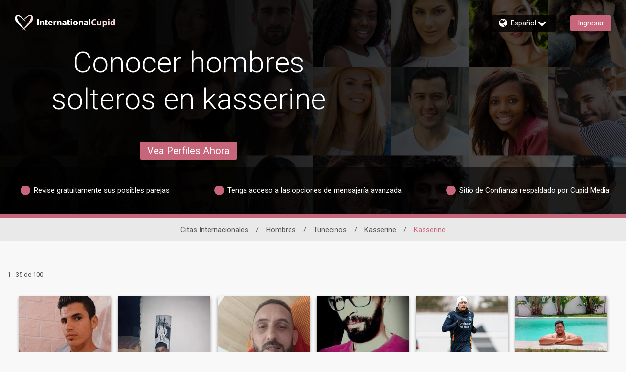

--- FILE ---
content_type: application/javascript
request_url: https://www.internationalcupid.com/R98fdzDlsNTcuHsPpHxB/5VfYVfzVJfzQDcJ5iw/Clx4AQ/YAhXDWkk/SxQB
body_size: 181597
content:
(function(){if(typeof Array.prototype.entries!=='function'){Object.defineProperty(Array.prototype,'entries',{value:function(){var index=0;const array=this;return {next:function(){if(index<array.length){return {value:[index,array[index++]],done:false};}else{return {done:true};}},[Symbol.iterator]:function(){return this;}};},writable:true,configurable:true});}}());(function(){ZS();ctU();cAU();var C3=function(){return ["#+;H3gX","43V4+%5OB\t<I]M9","=^UN>","=US(9$F\x07","6/\x40","+:P!/=",")}P,:K\'",">OE%Z%:R\nUO92","\t2U",",!7",".)W3Jy\f43z7","\' H","8OZ","i","B;LY","*IQ","S\x07)SUY","/Z;GZ","^Z\vR:P",":2Z=>","F\x07O","D\x00:"," ]\"","S2XV4","9.7_","Y *Z)JS>_","|\x00\x07r","g*\f","W","\vB+X*YE(\'S2","3[\x3fWS,&`\'+=^","7M`\v","tF\\!\"!\t)[R\t,G<j-^%ZD\r\x40\x00:XZ^R#f,F\r<\\Sx6] >(U5K`\'ZU\'OUOm\x3f*\n}WK*>Q\x3f/e8AXGF\x07)DZ__\'.&FQ0KL\rx7R%/iZvueV$DX\x3f*1],u=+[<.g","_Z$%","2ZF","Q\x3f%+","z%WX\t\'\x40:\\_O","8Jw9-G1/(OG[\x40%M",">#T\r","w-z8(V3kZQ<","N","CO)","-ZZ","M_","q,6U:)(O\x3fAX","L3L\x00\x40","W!XDj$/1Z","&KD\x07\x07G!R","N.9,B","\x400[Q\r+",")QR11a6;<^%Z","A.","","*,-Z=-","~mbc/","!G$",".Jv<:K,","PG","(Z;","H8JW<","]R88 \x07\x078z^\r9","#=\v","\\y","G-Z","C-X","N=*2\\","\t.3[\vLV6+R\'#&UXS","","QX","G","*:T:%\'","9.6F","*:E68:^","1Jt!","(-r# V3\\","j(C\b\"r:4\x07\vEp/}6\x07Q","^,\x3f&Z$>","CX#\x3f",">LP\n+A:- U]Y\x40,","0^7\\","\n,-V6>\b_2\\S","_NZ<DX\x3f*\'^\r","\f>KR6+","],>"," ^\r8PK0<\vJ#/","\b}_n99,\\%<Y","S","&\x07(V1.;R KD5Z:\\\n\x40X)","9B-<W:&\x401(yJB)~iV{OV%J5eM[jD","m66","k",".K#d\x00P:X\b","/;A","MF,7V #:h&KS\t|;U","S5_","7.*[]*6E68H5\\_k=S","XP\v>P;","1Q\\,6\\=","X:GF\bU\x07,",",T","\x40\x40\v]h\\DX ;1}MO\v=>Ws$&U{GBU$XZYS>\x3f$\\\vs4vx0A7/;\"A\b\v<X\bQ_!.i3^\v*>Js%+Q3MBNY\x00;IZX\\;.eSH*GR73:>,I7ZY3\\hPDU\"/k","CY\'G9\'^\\Q4\n3S<\\S","jN^N\"9V\t<","(*_/[~1;",".,W3IW\v","LZ*:\x40;","NZ4","P;/*P^D9\x07S)Q\t","\vB","BYdVa","W9MW=\x40:\\U","|\x3f9$K","\tG;nWS,\'W\v4HZ","9$","g2\x40\vK","\f\x07>",">&N5FS","K(=","C","#T\n","[SH>",")^UQ(9*_\r8L","EF/X","%\'P3WRZ","GX\vL,y8","\f&C6;I9\\","H[","*WSI","!S","_O","#[=Q","-I_Y","/HV=\b\\!!,I","\bF\\!","3KS","C<TuE=9 A2Pz\v*0A","YS\b)x#-S_O","\vZ","XT","\\*0^6+Q","p","\n_T#\x3f \x40\f*P","*W\x3fKX&Q/U"];};var S3=function(EC){var Xm=EC%4;if(Xm===2)Xm=3;var BQ=42+Xm;var dQ;if(BQ===42){dQ=function Fj(jY,Kb){return jY*Kb;};}else if(BQ===43){dQ=function jq(LR,ds){return LR+ds;};}else{dQ=function j1(Ps,vj){return Ps-vj;};}return dQ;};var XQ=function(D1,Pt){return D1^Pt;};var cQ=function(){return Cs.apply(this,[PJ,arguments]);};var M1=function(Xb){var Bl=1;var S1=[];var cC=lX["Math"]["sqrt"](Xb);while(Bl<=cC&&S1["length"]<6){if(Xb%Bl===0){if(Xb/Bl===Bl){S1["push"](Bl);}else{S1["push"](Bl,Xb/Bl);}}Bl=Bl+1;}return S1;};var DQ=function(Gq,Wb){var mY=lX["Math"]["round"](lX["Math"]["random"]()*(Wb-Gq)+Gq);return mY;};var x1=function(fm,R3){return fm<R3;};var Nb=function(){if(lX["Date"]["now"]&&typeof lX["Date"]["now"]()==='number'){return lX["Math"]["round"](lX["Date"]["now"]()/1000);}else{return lX["Math"]["round"](+new (lX["Date"])()/1000);}};var F1=function(){return Cb.apply(this,[cG,arguments]);};var IZ=function(){Lj=(qU.sjs_se_global_subkey?qU.sjs_se_global_subkey.push(KC):qU.sjs_se_global_subkey=[KC])&&qU.sjs_se_global_subkey;};var jC=function(JR,Gv){return JR in Gv;};function ZS(){qU={};if(typeof window!==''+[][[]]){lX=window;}else if(typeof global!=='undefined'){lX=global;}else{lX=this;}}var Qt=function(hb,G3){return hb!=G3;};var rm=function(){j3=["\x6c\x65\x6e\x67\x74\x68","\x41\x72\x72\x61\x79","\x63\x6f\x6e\x73\x74\x72\x75\x63\x74\x6f\x72","\x6e\x75\x6d\x62\x65\x72"];};var hj=function(){return ["\x00S","#8\x07L;j0f^SO","SQN\x07DZ J","<C0","V&]YBU;\v\rW2L./;6R z:KVBC","#M0M%PVS","","M0MRRS","\"\x40\';;n2I#A","TU_Y","+t&-","W\'D\"MXuF","2W1","]=A9V","W&Q3V`CS\f","XBI","R*","UB\fv#H$:","F:AVb_\rZ!q(+%","e","S\x3fW^KB"," P-\x073","\t^)V$","_\v","<6\x07\\<H","L0","=yz`","e\x3fCqjQZelUd+Vt","B(+9",":N:V\x3fF^NS\tR!\x40","B.","2IhNT","1`V\tX-","\'$+J2S3","&2\nS\x00Q9TgHS\v\t_","K","\x00\vV","WF\\\"","HR","-","\x00,zi\t\x40RR\x40;\f]\v#W$\x07>\x07^<","2qL^2V{UT<umeBK}\x3fhWDZs5oD","G","\bZA","BEJd\f\vp\x00\"\x40","\tL\'Ulx/\b","4\x40\"fV\x07SB","W\x001K","I&\x40$]","!VR","lG","\'\x00P)V.:w&^5L5A\x3fNQJ9_!\b(","\x00"," M7VRfU\vq C$\x07","f!\vd>\v6nkke,pb&-%","hA\nA\n#K !\bK","&:VW9TRS^ P/U5<$","Q3\f8\n"," K","kz",")2}\x3f\x40;AY\x07Te$\b^\n","#t<R3VtTB","HI",">\"[n6K2KE","U \x07=2/T<D\"","","\t]2W4:8","f=\n","/R","6K5KS","0I :\x00\bL:WHRS","f>VXB\x076\\#=<W#\x00MRBU","4TSM","R\b\bD,","CN",">","\t\vP\x07\v\x40%/","\f\x00W","&-A7W9%<S8","1<2\x07LJ2A","V\ri 3\fJ6W","!3\fT","S6\\","(!","%PVS","6Y:IA^OS","~\nVj","]N",",v","\f\x40","\n","\x40\x07R","#c#\fT6H3PE\n","5Q3 0\x00^*","(.X"," D2","ZD1;%\fk&U&KE\x07BC7]*","TS\t","\'T6u7]dSR","1n{ \'+ =Q~\rK[RZFn{6\"6H6AvUFN"," 9LsF9JAUSD\x07W\n L/*wJsK#H[SSHD\vY\n%Q","H]-\x07VF3+90","2I","\t","\"\x07",">J,t_IB*Q\n4v$\x078>\n]",";5\vT6V","\b6K6I3J^Jx\b_\'Q$","5\x40\"G_1^`9R\'H24>>","O6G2V^BU","m7%\'","P\nVx","BT\vV\v\tU5!9","\"6LU$eB\x07HW\vg<",")L/+%S[<D$WRZ","G\x40B<",",V\t/\':Q)\x40MZS","/#\x00V]&VR\x00TN\v;V3I5","tEJN","6/9\x07W\'5E[\x07FD\tR5 n6I^&K5P^I","\\(Q$\x07.]","%\"2Y\'\x40MRC","\v\x07","AN\x00\'A","\x00SU\r",":K5HBBT","4J%\x00-#","\"\x40-/\x00U6V\"EZ","j]pGt","t\x00)B-n\bJ\'Mvt[\x40\n\r","H3R","3V1 3\f\\\nL3HS","FW","9","):\'S|","dUQ\r\t\fd\x004N$\x07","\x40RND.\bG","NR)Wa\x07+$T\'\x3fWHSD\v\x07\x00$O$:","9,*q","&HV\x07AH\x07\x3fV5L.","5uM","g\fA$MAUx\b_\'Q$","n2I","F) 0\f","/.","\x40;V\"\x403<","\x07]\n4r(:\x3f","SB","\nUFDCkmX","\x40/<6W!c#JT\x07NH\n","I8","0\fL\x407\x40[TT&D#W:6","[","\"KgNJ\r\x00E\n"];};var p2=function(){Mq=[",\\;^RD","!\\#!^LH O","&_","-H.*XAG!F","^Sd-_\'","HW\x40","TND\'\x07Y%X","RNY7\x00","6b(,","\x3f7UT\x40/","e[0X","^!+XK","I.Q\'WEG+G","#YR\\2\x00","ry","GL6YK+Y","WAZ6","^R_+O\'-O&\'IcF,\x00K,X\x3f","\x00|z\rPG3","D-\\)\'UD","b=.ZY^0M6b RNM+M/","\x00E\'\\#","0D+P(WAP5C*I","N\fR9IAJ)","ycm\x072m8\vwvnf%x#hcys#I\'[**RJB.D2L\x3f1OU_5\fS\nr\fquL[m\x00","J7X,I!IIY6","%;KO]","N(6kRF6^\t2X$",",$OE[I","\rDq2\x40`\\",")+HPH6B54X#6",".ZBL.\x07","N8 HC[+O","1I","K T(,O\rE+BoN(,HO[","I/M!\'OEM","N\'\x00o\'P(,ObP\v","4","!ZLEK6R ","^5kFv|\bTah..m5|{zja!>Y1wi\"zLc)]4.r*xq\'k nu5Zl9kH5q7kmezn\n\x00K\x00Wa85z=:Ady5\b G\fve50P4$p\fzChS$g9zJ\t8ydL]8|m^k |u:oZh9zH5y7Mmhz\fz\nm\x00\rWm86L=i%$Aay&\x07G\fva5$P1pzLdSg1zJ8zpdL]48~z^ k wu5Zjm9kH:i7kmbzn\n[\x00Xe85z=\r:Aby5\bG\fvw50P5mp\fzLlS$g=zJ\t8yd B8|m^k_|u5YZh9kH5y7\x07kmhzD\nm\x00Wm82z=:4Aay9\x07G\t$va5P1p\bzLdS\x07g1zJ8zpdL]48xbz^uk vu5Zkm9kH5u7kmyzn\nK\x00oHO85z=:Aa5\x07(G\fvm50P24p\fzLS$g%zJ\t8xdL]$8|s^k|u5\fZh9aH5y7\x07Mmhz\fH\nm\x00Wm81z=5\nAay5\x07G\bmva5P1p\vzLdSg1U+8zpdL]48{+zQ\nk u5Zlm9kH5G7kmjzn\n\x00W85z=:Ac5\x07$G\fva50P5p\fzLNS$g7zJ\t8yFdL]$8|n^n|u5QZh9yH5y7MmhL\nxynWh!G# |\x00vhdN\f\x07\n$crX\x006M1y7wTj#=\tq\'%zpd8rhu\bIh5\x07r_ka49k$%kzjmAY1tJ\fzJA~|!&mM^e~)pBh\r!1w\'Shk3\t8zfd5A>,r*sA~wp(*m,ran1k1p\fWD/n|\fUak5k:o\"puJO+:\x07|\f3MZh>~1wcdY5k1R5zac.l=|!&mCN k1\bP2Ha}%6~1w\'ShzkF|\x07iPZ!]1g&\v\rah\x07p\'wS)SYh9k1.Y\nzSh5k4l\t.tGh |\vzaD7\x07~raYh9k1,Y/Ld[5k4Zzac&F=|#&pCN k1\bWsvah.m%z/r[5k4m\x00nWh\x00\vzah:\x40&|\f._g%8X1|r}mhd(d~vQEZ5k\x3f1h:xuDk6|}YJ/2\x3f%|#cnk!`\'e|ql5{\x00|\fM5k\fSu5yth\"h,w%\'oOh\x00FF\ne\x07;bxE;5h\x00|\f\x07Ux5k1\bq\fvah..my(b35k3|\fytF5F\x00\tP:\b","DL6C","\x00|","{t","TU}7OPQ8%IG","\'K!","RLL","D<+S(","I]\'K-O","2L","&O$4^R","%^ #O,/^TL0","dE#\x07^\'#I$0xOG$X","I\'\\9\'tBC\'^%q","XAE.N#\'Q(,RUD","\x07C,\\!1","#HS\x40%","K0K","&^",".","a}",",z6U\'HUE6","[\'_1I\x00\'_IH\tS#;N9\'VaJ!Y","L\x006","1C","SL,h#^\",","NSH%","L4D","=,","*ZRL&5X#D7]FL0",".-TK\x40\'1D Q(&","XOG,I","+2XF"," E\'I\x3f+Xay\vL+Z%6","i1I\"/~VL,\x00","zC]+O(\r_\'\'XT","],Y\"5","#Y)\x07MEG68C6X#\'I","$,HE[6&O\x00.\\.\'VEG6 O\b6","1KEH)X","SA\'","*TCB5\\b{!#HH","L.X","m","!TNO+G","e[0XP\'E90ZC]+MP-_+7HCH6EbV(;H","\x07Eq","!WEH,Z7.R/#Ws]#\x00O","ZCJ\'O#I$-UiG!_+S*IA_+\x00S","IOF6","=\'IM\x401\x07C,N","\x000X;","&\\9#BD#\x07\'Q\"#_",":X.7OIG%","2R.y(2OH","]\'F","N(6rTL/","0T9\'IA]-",")/ML","h7f","\x00.H*+US","\fku}","!\x00X\t",",RTPb$F;X\x3f","MF7\x07O2","L#P(1","^.v(;","ZTLGR\x3f/ZT","1H+I","E.X.6sEH&O1n$%UAE1",".X#%OH","I{\'\x07O","OG!C)","L4DT +Ob\x40-O0T.NTF2Y","L+Q(&zP[h!V\"$]","\x005","\x003p(P","F,Z8#\\EZ","7HEM\b\'b#M+AE","o(#WpE#\rObk(0HIF,Tz7Z$,","\x401TD6,bMAE+\n,H bMAE7\n$9;KE\tX+N>+TNg#O","$O OT[","RL1F\'","I\"OR\x40,","$1oID\'_v|.6RVL","+K","&TC\\/DR)\'","A[!C\'^97IE","S[!E","=#ISL","OYY\'","C1L","\x00-N9ZTH","J:z","E\'m\"+UTh6","6TT\'","9","XOG$X\\>1LO[&","X5N(0","-^V","P[-\x00E-Q","KA]*","4\\$.lIM6","\\y<p{\x40u:y=y6b","E\"6","j$&^V\x40,\n3-S9\'UT\tI;M9+TN\tN.X","\x3f\'KLH!y#I("];};var jQ=function(cv){if(cv===undefined||cv==null){return 0;}var HR=cv["toLowerCase"]()["replace"](/[^0-9]+/gi,'');return HR["length"];};var nC=function(){Rt=[];};var XR=function(Q2,Z1){return Q2>>>Z1|Q2<<32-Z1;};var w1=function(){VZ=["=X","!\n4","-A#{.","\x00\"Q>G","+K6Q","F-K\"^\nU71","\n <:","<& ",",C=X,p6:/","E:X(I","3T","Z1T.8K547Z\"O{G!\\t^1^>12",".;335","\x40","1I4B-c1U=q(!80\x00","P-P =C,Q$:!9","\x3f&:\b\vG>D<O:","2J$V","6\t&;\'K.W v=U=N","k;CT>n:!","!H,O","9\'\n81","%9","`4W=K:O","/","%!/","\\","h","-\x00K)p)R","7Z%^%\";>02\t8&G3|)U","W>FB","S3]+N","\f3!7#0K5","3!0)C5U$","%4\"\x00P\fU<OI&P/","<5>&C3\x40","(.0\x07A\x3f","W>X-H!V","+J5I\x00S>\'79","\x00A/","T\rU$u&","1O\bI)<\t#!","%0\x007","+=-K)","M",":23!61","&:/\x075,A","\")\x3f","#R5"," O0^\'","R.J","e","&7\'\x3f-(VZ$O1~;O)","6U:M","7#<1#A)Y!U=T\'N","E7d(Y\n%7&=\\\x403Gx%E8dD9:\x07","M5P\'Q#7T9X3)\'$","*;93",".","#7:&C/\\","88.\t,A","\bM70;7,!>E/A:C","%%=","K51$g","Z\x3f\\V%:0{*\x07$^M5","g","LnA9_!R]5N=R29\x07","20\x072&","+","\x0779\"71[P6haBtw K:80/W.\"H>Phv!\\dt{}Xdx2B","wL","\naT\x3f","%V6q%G8z-Y>&","/^","F-K\"^\nH)0\")K6p\x07k","2K\\4\x075 :","](T>1*&\'3+9","\"D1EoZv\fto~2\bh-0*","(H46;%>",".\t-A\x3fg<G ","\n","56","Q5272","\x3f:42<","83H:\x40!IR,J;\n49\x3f","sQ1\x00","1P.F&","!M/B!U6R%T\"67;>","038\x00&\']+Q","8Z","7I,\\>\x07%0\b\f\"p2Y-I ","y\t7!H",",AM8C","=71",">Z=K&Z+Q","%\"","8,\x3f(W~","984%/","ueu\x00I1o&|7\v*233;<CupQ1bz\b{c\")3I\n!vFhW~g18Ne,+Yeh07el\\*\fq\vgD\r 0*0 \x40f(Ut\ty\"7] *Y6Cn\tw1t.|08f)%4*\t*4(1eq~g1J+.6\f3\n;)%Ku\tg1zr;0572g\"u\ncFz\t9&*n\">!;-;2J<\x00\x07A1_\"\x3f!&7\x3f*4(1es\r;3z\bl7\"fc30<\'3\x00emC\tg1T\bx\"4*=`\v6\r/\feeav}|7\x00-\"3+>1!2tu\x07A1lN7\"*L*7\x00~\f&B7<B\bk;=>21,;*75erg1Q3|0*=`\v*=AL3W#h|*7;\r;+&Sws5op7>-84>1s[\v\x07z\br!-30<).w\x40*u\td1z\bE\"4*;06\r/2e_\tg\"\\\b!&*23\x00]!2`4u\tJ*:V>|\x40!8(;^\",2e6#K\x07\r\b|0.\x00\f)\t7\f\x00eu$1n|7!=&3n.7LY\x3fb\\\b~\t\'m;*0SX\x07A1a{X>`3802[\tgL$J4*g(#)71puR&H\br32>\x07\x404UJ5\t1I8il5\r8!73 q\x00-s:bv%p798.*7\t$~ty\ts\x07|$\"4<c;5\n\x3f*7%>C\nBg%#z\n_ \nc*\b9=\x07+msc1m|45148 -1c\x40q-zR7f%f\f*J=>\r\ne\vy\ts\x07|$\"4<c;5\n\x3f*7>e_MH#y|79\b,\"eN+>L\b~\t\x3f;:KS`\tg:9jV4-3=\'er\x07o\b|<\f=3<\x3f79J;g\x3f3z\b*+\t7+j,VJ\x407\\\bg7\n)\"3 .\x07!2aouQ1Xz~&9\n0ey\tg<|Z77,\x00 (h($5puI&z|7*c3m\r*7\nea\x3fg3~9i7\x00;B42eN+byG8g/00;*7=,u\tgD\r\b|3#\x00(i\x3f79JN\'g29C%_\x3fe\n0\r*5\"5uW/`\x07bj\b|7^`\"3;X\'&Swc\x00\x00z\bw\r\"m.*7\t\tG[\td8\n*\")=3=%\x4042e\x00\\1v\rh\n085\x0072e`$zR :(`\"3;12e~g48t.|58(4=L*7;I,p$ixk59$c30(,\t\x00en`\'g19X}P9$119,$<qmu\tl\x40q:|C:*>G\v2/<Cw+[6zh\x40!`(;^\",2e6[|K\x07WZ74\x00\'73/]79\rD;g\x3f3z\bh\b>7Av+P>k1L\bt,l2C7\'u2ej^+K&<_k09=\"%nJ\b)e\nu\ns\x07y\bm/6t7-N4>g!Wyr1qh<(>!7--F\"7Ku$d:7\\\rG7*C3,u2e^*>-z\vV4-391<02,~g1Uwm/1-7\n>eqyN\\|7,2`9HZ1Ou\tg3lL\vi7\x07%\r 45\f7)I#B*:-z\vV4#\x009\t \fe\vy\x07o\b|$\f3:=<;.p5]\x3f|g7~\b|S!\b\f&7e``\x405&|7h2f;=:32Wj`\tg:n\x00q\f&m.*7+}~2|%8N-*309#\t\x00ecCe%#z\nl\n>!1\n8<Wu\tsL\b~#\r3\"$ 2e|\x07A1a{kF\t:7%\r>\r0A\rf |\x40aS+j \"\r,%3;*4+^y|g1r/\\0*8F6\r/2eW$k1PV\x40,*7/7!^4u\fM6mw<\n9=\x07$b5\x3fF5G<|p!z\b| 4m,/i\x3f79k;gF#z\b*K&7GoN-U1zpC\r*\x00m;***|Xp:X.uNm*3\fS7\'e~2rE\'zJ70/37*4/=8Y$S*,P\v|7*\x07U&7ea{t\t5l|S1\n*\x3f;=92bu\nJ>dX$Q-\x0034 2e5DK\x07o\b|<m\',;(,(6~e\td%#z\voj*56\r)\"2b\f\x3fd$zj\'3>)4;*<2<n(upQ*\x00z\bw\x07#\t\'CE}\n1\'z\b|70:c3\x3f#42g:^\"h%#z\n\\27*f\x00;*1#i{/g3W(_7\v,\"3/\x07,$0Su\tg`zh\x40!!68(;^\",2e7zK\x07WZ7\x00}73/]79q~;gE\x00T\b|\r!*56A9uk1V&\t#,(9(\";=;2JC%Q2\x00z\bw\f8&\r$4Fb=|CT*Z0*$<<7eYI)\fq\r_D\t9:\x07\v8\x0042fu\tl$q:|#,(56!;;;\bKS`\tg#bw\f\x00\x07#1008*7\t\'e~p2o\b|<k-374>FpuG$aH\bh\x3f=l&;!\"2nu\tl\x077k|N,\'\x3f9#4+JXqEd|x7#&;*\r&G\f\\g1nw\x00\r4\x3f79^ r1qk;j*8*&7{V!uk1s\vU5\x07Gk=:32R|\tMA\x00z\bw `\x009\bEEen;|\'aU-z\"=37,\x3f#42g\rsr1q(i:S!&;98+v4{/g4\rlG<13;=;2H3|%Q2\x00z\bw\f8&32S\x07\tg-y\ts\x07r*z0\"6Y\x005+172gcC\nr1i\x07d.\t:$16-!\f eug27\\i7C;*<4&n(u\"p=z%w!m2\'$3=\f,2ey\tg$p$J4*\',;,qQsq\x3f3z\fdj=\ne0*> \x40v3W&t%7\b\x00\f=*\"3/X$:snZw5zp7918m.*7\'\x40~8D7a\bl7/=35<47^p\'g1\x3faP*F\r7\\7V%B\x405s\x00#,(><972e0G\ti%bz\bw`\x009\bEEen;|\'aU-z\"=30  N41pu&>T\b:20\x3f2\"7\"au.k1lL;G7*038/ snw5z.{\"!;G(;>0Ghvg1V\x3f\x000\b%#42g:_9D1\n|78#:1m\r*7\x009Hu\tl\x07}|76% ,\x3f;G(Sz~Q1x\"1e4%n\tE EeX=(K0k7X`D\n;*7<|1R/g\x3f3z\nd>7*:3-=\"2n/nU1>]#\t\f<*\r;*7\t*Wou\tg7\x07\b\"!\";hN76eu\n~$;z\bV$\f8f","+","P","),.8!\x002","H0^\x07\\>","/[<GhX+,0","y\n6U4\"\x07E","34\x07","0:\x077\'V>G;","+&\"\nw>G;O:",">Z3,)RW\x40\'Xtf3!8[BeANdy","<T:I:8","/I>G<G$","^:\'*\"",",G","8X-G\x00R$X.!","&","","w-4K9\x07<WcA=[:>ztV\'!&)\t"," A8_R&Z.X\'.:7<\n","Q6\\%","&I\x07","y:M&V","V:u\x3f18","/=$","H7","0Ch","2L-","(\b\rG",")V\x00^;N4;","f9\x3f5!R1P4F","_","G<","&\x40>F-T","84<>","R>F","V\" ","w>\x40","O6:3",",\'\"47","\"\n\ff2F<N","49\x0736\b\x07-Q6p)R","P!U\x008Z0s60","\v >5\f1","\x00T>W!GS(O54 \"","#^+V/\"6\'\x00","01W(","4/(9;>,",";J","Q.G8Oi4\"3\'R\x07&","Y7!\n",">\x00*A[<O:~\x3fX/","Y\'S1_&J","!Q",";<","=X/z7#(3\x07","\t1\x07p)U+M:\\","D!H"];};var fQ=function(Ql,mQ){return Ql!==mQ;};var Mv=function(){return ["};T","-\'3*","1,,=)RW5","/O\f \b%$","Z 6\v\'V\x00,\'","T63\x3f\x3fZ","G<%)8C\"7","M","g#D/V.Hkr8E#XscDU-Cb","0\n\nC\x00;+2\x3f,","-;I\r","","\"D  /(>=!&7\x00\')","gV0C","J5%","#\x07\"\'%O*",",#","09(V","\b \"","\":v7\"\"IU(","7$Z","=\"%Je\x07\f7-JMa 9\v,\'","\"& Z\\/&<2c.\f*.","\"0.Y\x00 #4","\x00\")\"O\r*\r5)Q","$jG3TS\r\r(s!d h\r\t",">\r","V*\'\x073","#-QV,%\x007","3\f#*~\bM3","=-$#$I ","S,b\'\rip\t 4\f#","I7&\b55L\bX56*Y,","_z","&%%RM$","us[","$$%I&%$","+f\x00\")-T\t3&\x3fFZ\b0>C;","\\T10\n\"X","\'2","&\t9C","&2\x40\",19","C\x00;_elxW$4kg<%)k\nI1\"\x00\x3f)M","!8S ;#\""," \'~\x00,\x072\x3f_ ","&!_ \x00%!^R","$M< &\"%","51"," (<K","\"<%C,","4;z\'-.;U\t*-","D\\b/!=RT*-\"i[",")^\x00\'\'4","R\f=\x07$$-C","\'5$;","5\x00","00","9R\x079-4.C1","\x079#","vM-","\f.F,1*\"C,* ","(Px4:*C&,","r0|-8%C","V=+\"%C\r -","U\f, \f","C\x07-","G","90*;=","8B","9-MN 0=$Y<0\"%*_","","%+3\r<H1*\x3f\x3f","\ba%%","9(6",";\v&U;","`\v\\#\'=R15\"9R\x3f#6\x0728VW","%9\n*z-\'",":\x3f^<\'","%G","S&7\x00>\"","&\x07%T==\'&\x3f&T","2\r4>d","9\n\nm%;{9k\"\n)u3","\"3=","/07~","9T&&\"\rJ\bV1&\nR\x07","6$D","[J14\x07","~\fI-2r;-","[49X\x07=3*","$B\x07,/1.","H[%<\b.E+,4+>(R","y !\r#%IK\x07;,R","&\"Q\x00","+,<-S","Y","2=/B,5\"9R2 /0(","I498_","A1\f\x3fMI$!\x07R\x07*07\x3f&T","\x3fR","f-9^,0(\"=(J$7\f","V\x00 4g\b%O+7","--#;I1/\f\x07-S","9X\x00&67.","),#","W5 #D\x00(0","0\x3f","64>QT$","(","\x40+;%/I","#=R6yF~","\x00\").JR","\x3fX\'=0),G\x07","!:C","3!","\"Y","6(","Q",";%4","m\"%\r","[:","9,W,1\f5","+(",".O\x00,,.$\'U","07\'(E","EeoFkfx","\x3f\fr+\r4","8(K","-I\x3f -"," .=n\t\"+,\x3f8MI8&4>R\x07","v6J","\nP#J","U","v& g\n*T\'\"","\"\".N","\x00Fc)T","%6"];};var Zj=function(){return Cb.apply(this,[O,arguments]);};var ct=function(Yq,N3){return Yq===N3;};var Rq=function(){return Cb.apply(this,[Fp,arguments]);};var Jl=function(Us,Kj){return Us/Kj;};var Mt=function(Xt,vY){return Xt*vY;};var UC=function(){return Cb.apply(this,[tA,arguments]);};var nd=function(IC){return void IC;};var sb=function(){if(lX["Date"]["now"]&&typeof lX["Date"]["now"]()==='number'){return lX["Date"]["now"]();}else{return +new (lX["Date"])();}};var U1=function(Dv){var AZ='';for(var El=0;El<Dv["length"];El++){AZ+=Dv[El]["toString"](16)["length"]===2?Dv[El]["toString"](16):"0"["concat"](Dv[El]["toString"](16));}return AZ;};var Fv=function(){return lX["Math"]["floor"](lX["Math"]["random"]()*100000+10000);};var As=function Bj(Zq,KR){var Bh=Bj;while(Zq!=Dr){switch(Zq){case d8:{var r2=KR[nJ];ql.ES=Bj(bJ,[r2]);while(x1(ql.ES.length,M2))ql.ES+=ql.ES;Zq+=AS;}break;case D:{if(rC(j0,Oh)){do{var R2=sQ(nl(bR(j0,Yv),Lj[nl(Lj.length,Ub)]),T1.length);var bC=Is(pb,j0);var x2=Is(T1,R2);pv+=Cs(GJ,[XC(l3(XC(bC,x2)),cY(bC,x2))]);j0--;}while(rC(j0,Oh));}Zq+=lG;}break;case jO:{if(rC(Kl,Oh)){do{Lb+=Lh[Kl];Kl--;}while(rC(Kl,Oh));}return Lb;}break;case P8:{Lj.push(Zs);QQ=function(E0){return Bj.apply(this,[LU,arguments]);};gj.apply(null,[tY(tY(Oh)),DY,bQ]);Zq+=hG;Lj.pop();}break;case nJ:{Zq=Dr;return [[d1,kt(MQ),kt(Ob),CZ,Wl,kt(bq),kt(P2)],[],[kt(d1),P2,d1,kt(UZ),CZ],[],[],[Cm,zw,kt(fw)]];}break;case rg:{if(rC(C4,Oh)){do{pH+=A9[C4];C4--;}while(rC(C4,Oh));}Zq=Dr;return pH;}break;case Wp:{Zq-=EP;return Cs(XX,[pv]);}break;case KJ:{while(rC(cE,Oh)){var Vw=sQ(nl(bR(cE,xN),Lj[nl(Lj.length,Ub)]),jx.length);var AE=Is(J7,cE);var qx=Is(jx,Vw);b6+=Cs(GJ,[cY(XC(l3(AE),qx),XC(l3(qx),AE))]);cE--;}Zq+=Rg;}break;case vF:{var T9=DW[P4];var FD=bR([],[]);Zq=tr;var PE=DW[nE];var kk=nl(PE.length,Ub);}break;case Pr:{Zq-=AF;var j0=nl(pb.length,Ub);}break;case lS:{var F4=KR[nJ];Zj.kS=Bj(XP,[F4]);while(x1(Zj.kS.length,AP))Zj.kS+=Zj.kS;Zq+=gd;}break;case cP:{return Cs(DF,[b6]);}break;case IO:{Zq+=kO;var m5=KR[nJ];ME.GS=Bj(m8,[m5]);while(x1(ME.GS.length,kI))ME.GS+=ME.GS;}break;case xd:{Lj.push(Tf);Bk=function(qH){return Bj.apply(this,[fd,arguments]);};DD.apply(null,[m7,QH,jk,FN]);Lj.pop();Zq+=KG;}break;case tr:{while(rC(kk,Oh)){var Cx=sQ(nl(bR(kk,ZK),Lj[nl(Lj.length,Ub)]),T9.length);var DH=Is(PE,kk);var U6=Is(T9,Cx);FD+=Cs(GJ,[XC(l3(XC(DH,U6)),cY(DH,U6))]);kk--;}Zq=ZB;}break;case Ur:{Zq-=zr;return Lx;}break;case tg:{var PN=KR[nJ];var t6=KR[DO];var Yv=KR[Z8];var T1=VZ[Px];Zq+=hV;var pv=bR([],[]);var pb=VZ[t6];}break;case Qd:{var Mc=KR[nJ];lw.rX=Bj(RA,[Mc]);while(x1(lw.rX.length,dW))lw.rX+=lw.rX;Zq=Dr;}break;case ZB:{return Cs(d8,[FD]);}break;case XP:{var h9=KR[nJ];Zq=Ur;var Lx=bR([],[]);var DN=nl(h9.length,Ub);if(rC(DN,Oh)){do{Lx+=h9[DN];DN--;}while(rC(DN,Oh));}}break;case rJ:{var nE=KR[nJ];Zq=vF;var ZK=KR[DO];var gN=KR[Z8];var R7=KR[tg];}break;case TX:{return YE;}break;case fd:{var XE=KR[nJ];DD.jB=Bj(PO,[XE]);Zq+=nS;while(x1(DD.jB.length,DI))DD.jB+=DD.jB;}break;case bJ:{var Lh=KR[nJ];var Lb=bR([],[]);Zq=jO;var Kl=nl(Lh.length,Ub);}break;case rU:{var A9=KR[nJ];Zq-=YA;var pH=bR([],[]);var C4=nl(A9.length,Ub);}break;case AX:{Zq=Dr;Lj.push(Z9);j6=function(wc){return Bj.apply(this,[d8,arguments]);};Cb(NA,[I6,UH]);Lj.pop();}break;case xS:{Lj.push(kK);b7=function(zx){return Bj.apply(this,[Qd,arguments]);};lw.call(null,gI,Hf,d9);Lj.pop();Zq=Dr;}break;case kG:{if(rC(bk,Oh)){do{DE+=K4[bk];bk--;}while(rC(bk,Oh));}return DE;}break;case Kg:{var TK=KR[nJ];var J5=KR[DO];var xN=KR[Z8];var jx=Zw[MQ];Zq=KJ;var b6=bR([],[]);var J7=Zw[J5];var cE=nl(J7.length,Ub);}break;case LU:{var Dc=KR[nJ];Zq-=qX;gj.lU=Bj(rU,[Dc]);while(x1(gj.lU.length,EG))gj.lU+=gj.lU;}break;case m8:{var K4=KR[nJ];var DE=bR([],[]);var bk=nl(K4.length,Ub);Zq=kG;}break;case mX:{Zq=Dr;Lj.push(rc);O6=function(E6){return Bj.apply(this,[IO,arguments]);};Cb.apply(null,[YU,[E9,Q7,Hn]]);Lj.pop();}break;case RA:{var rn=KR[nJ];var wN=bR([],[]);for(var wK=nl(rn.length,Ub);rC(wK,Oh);wK--){wN+=rn[wK];}Zq+=lg;return wN;}break;case pB:{Lj.push(ON);lc=function(XH){return Bj.apply(this,[lS,arguments]);};Cb(O,[tY(Ub),WD,MQ,x6]);Lj.pop();Zq=Dr;}break;case PO:{Zq=TX;var YD=KR[nJ];var YE=bR([],[]);var sD=nl(YD.length,Ub);while(rC(sD,Oh)){YE+=YD[sD];sD--;}}break;case bA:{return [kt(UZ),Wl,kt(P2),Ub,zw,kt(HH),UH,kt(P2),kt(bq),kt(P4),nN,UZ,kt(N4),kt(Ub),Ub,kt(bq),fw,kt(CZ),kt(Sw),Sw,kt(fw),kt(Hx),UH,kt(bq),Ub,kt(d1),Z6,kt(d1),P2,MQ,kt(P2),bq,kt(Ob),kt(pf),Tx,kt(Wc),P2,Hx,gf,kt(Hx),Wl,kt(Ub),zw,fw,kt(bq),kt(Sw),AN,P2,kt(N4),Hx,kt(gf),Hx,kt(CZ),MQ,P2,Ob,kt(d1),kt(m6),EK,kt(UZ),MQ,kt(p4),Ub,Wl,kt(Sw),UZ,kt(EK),nk,Wl,kt(UZ),CZ,gf,kt(Wc),Hx,Cm,kt(pE),Wc,gf,kt(MQ),Cm,Wl,kt(Ub),kt(Iw),UZ,pf,d1,kt(Hx),CZ,kt(d1),Oh,Oh,DY,kt(Sw),zw,bq,kt(gf),fw,kt(N4),bq,kt(fw),N4,kt(N4),kt(gI),Oh,[Oh],kt(HH),UH,kt(Ob),kt(fw),fw,Ub,MQ,kt(zw),kt(P2),Hx,kt(zw),kt(WD),P4,kt(Ub),Wl,kt(AW),O7,UZ,kt(P2),kt(zw),kt(Wl),Mn,Oh,AN,kt(Sw),Ob,kt(Ob),zw,kt(bq),HH,kt(MQ),kt(Sw),VE,kt(Ob),zw,kt(bq),kt(d1),UZ,Oh,kt(Hx),kt(Ub),bq,nN,kt(WD),kt(P4),UZ,Oh,kt(gf),CZ,kt(Tx),Q7,kt(Ob),kt(Hx),kt(UZ),UH,Ub,kt(UZ),Ub,kt(N4),P2,MQ,kt(pE),Hf,zw,nk,MQ,kt(Wc),Hx,kt(fw),kt(bq),kt(lK),nk,kt(Ob),d1,[P2],kt(Ow),Ow,Oh,kt(fw),fw,kt(bq),P2,kt(UZ),UH,Oh,kt(Ub),MQ,kt(Ob),kt(Wl),kt(Wl),P2,Sw,kt(Mn),bq,kt(Ob),CZ,kt(Ob),kt(P2),kt(Ub),nH,UH,kt(bq),kt(Sw),kt(c4),kt(Ob),YW,kt(bq),MQ,fw,kt(Ob),kt(Ub),kt(IK),kt(z6),Y7,AN,kt(fw),kt(Ff),ZH,Ub,kt(P2),kt(zw),bq,kt(Ob),kt(R9),jD,kt(bq),kt(JK),Iw,fw,kt(Ff),Ff,zw,kt(Hx),HH,kt(Hx),Ub,kt(Ub),kt(NE),p4,HH,kt(Ub),Wl,kt(N4),MQ,bq,bq,kt(ZH),p4,bq,kt(Ob),d1,[P2],Ub,kt(ZH),JK,Wl,kt(Ub),kt(Ub),kt(Cm),kt(bq),Ub,kt(Ff),JK,kt(zw),kt(YW),jD,kt(HH),kt(fw),kt(Ff),P7,Wc,N4,kt(Hx),bq,kt(gH),kt(d1),T6,kt(d1),CZ,kt(Ob),kt(P2),kt(dW),DI,Ub,kt(Ub),kt(gf),P2,UH,kt(UZ),Wl,kt(gf),Wl,kt(Hx),UH,P2,kt(Ub),kt(bq),Ub,kt(Cm),P2,Sw,kt(N4),kt(zw),kt(Sw),lK,kt(Cm),fw,Wl,kt(CZ),Ub,kt(N4),d1,P2,kt(Sc),pE,Ub,Ub,kt(bq),AN,kt(zw),MQ,[Oh],fw,Oh,Sw,kt(CZ),Sw,Oh,kt(UZ),Wl,kt(P2),kt(fw),[bq],UZ,kt(Cm),Mn,kt(d1),Wc,kt(d1),bq,nN,Oh,Oh,Oh,Oh,Oh,kt(UH),kt(fw),zw,kt(P2),Hx,kt(Sc),d1,MQ,fw,kt(Ub),fw,kt(d1),d1,Ob,kt(kH),lK,kt(bq),fw,kt(d1),Wl,kt(P2),[bq],fw,HH,Hx,kt(UZ),MQ,kt(CZ),kt(gf),fw,Wc,kt(kH),lK,kt(N4),N4,kt(UZ),kt(CZ),Sw,kt(Sw),UZ,kt(Wl),d1,kt(Cm),P2,kt(Ub),Wl,kt(HH),Hf,kt(UZ),z6,kt(Q7)];}break;}}};var CK=function YN(c9,A6){'use strict';var Ik=YN;switch(c9){case PO:{var UN=function(JE,jn){Lj.push(rf);if(tY(WI)){for(var Vf=Oh;x1(Vf,zZ);++Vf){if(x1(Vf,Wn[gf])||ct(Vf,AW)||ct(Vf,pf)||ct(Vf,Yw)){dK[Vf]=kt(Ub);}else{dK[Vf]=WI[QN()[nn(Oh)].apply(null,[MQ,r9,tY(Ub),DP])];WI+=lX[QW()[gW(bq)](WO,AW,SN)][Hw()[NZ(Mn)].call(null,P7,BN,tY(tY(Ub)),Cm)](Vf);}}}var sf=ck()[Ln(gf)](EK,Of,qN);for(var Fn=Oh;x1(Fn,JE[QN()[nn(Oh)](n5,r9,dW,DP)]);Fn++){var Xx=JE[ck()[Ln(bq)].call(null,Cm,Ax,l4)](Fn);var ZN=XC(WK(jn,MQ),qU[fQ(typeof Hw()[NZ(Ob)],bR([],[][[]]))?Hw()[NZ(d1)].call(null,n5,cO,O7,ZH):Hw()[NZ(HH)].apply(null,[sW,lx,Pk,ZD])]());jn*=Wn[bq];jn&=qU[l7()[j5(MQ)](N4,Hf,E4,E8)]();jn+=Wn[Wl];jn&=Wn[Ob];var Nk=dK[JE[fQ(typeof l7()[j5(Wl)],bR(ck()[Ln(gf)].call(null,Ff,Of,qN),[][[]]))?l7()[j5(Ob)](Cm,f9,Jx,vO):l7()[j5(P2)].call(null,qw,Ub,fI,B5)](Fn)];if(ct(typeof Xx[QN()[nn(Sw)](E5,s4,n5,ZT)],L5()[ZW(gf)](UZ,px,tY({}),c6,MQ,V5))){var l5=Xx[fQ(typeof QN()[nn(gf)],bR([],[][[]]))?QN()[nn(Sw)].apply(null,[f9,s4,tY({}),ZT]):QN()[nn(Wc)].apply(null,[nH,X7,lK,vI])](Oh);if(rC(l5,Sc)&&x1(l5,zZ)){Nk=dK[l5];}}if(rC(Nk,Wn[fw])){var bK=sQ(ZN,WI[QN()[nn(Oh)].apply(null,[pf,r9,DI,DP])]);Nk+=bK;Nk%=WI[QN()[nn(Oh)](IK,r9,Y7,DP)];Xx=WI[Nk];}sf+=Xx;}var HW;return Lj.pop(),HW=sf,HW;};var gE=function(rD){var k9=[0x428a2f98,0x71374491,0xb5c0fbcf,0xe9b5dba5,0x3956c25b,0x59f111f1,0x923f82a4,0xab1c5ed5,0xd807aa98,0x12835b01,0x243185be,0x550c7dc3,0x72be5d74,0x80deb1fe,0x9bdc06a7,0xc19bf174,0xe49b69c1,0xefbe4786,0x0fc19dc6,0x240ca1cc,0x2de92c6f,0x4a7484aa,0x5cb0a9dc,0x76f988da,0x983e5152,0xa831c66d,0xb00327c8,0xbf597fc7,0xc6e00bf3,0xd5a79147,0x06ca6351,0x14292967,0x27b70a85,0x2e1b2138,0x4d2c6dfc,0x53380d13,0x650a7354,0x766a0abb,0x81c2c92e,0x92722c85,0xa2bfe8a1,0xa81a664b,0xc24b8b70,0xc76c51a3,0xd192e819,0xd6990624,0xf40e3585,0x106aa070,0x19a4c116,0x1e376c08,0x2748774c,0x34b0bcb5,0x391c0cb3,0x4ed8aa4a,0x5b9cca4f,0x682e6ff3,0x748f82ee,0x78a5636f,0x84c87814,0x8cc70208,0x90befffa,0xa4506ceb,0xbef9a3f7,0xc67178f2];var xI=0x6a09e667;var ww=0xbb67ae85;var Dx=0x3c6ef372;var Z5=0xa54ff53a;var j7=0x510e527f;var k4=0x9b05688c;var Gw=0x1f83d9ab;var mn=0x5be0cd19;var pn=pI(rD);var zc=pn["length"]*8;pn+=lX["String"]["fromCharCode"](0x80);var cI=pn["length"]/4+2;var bc=lX["Math"]["ceil"](cI/16);var JH=new (lX["Array"])(bc);for(var Jf=0;Jf<bc;Jf++){JH[Jf]=new (lX["Array"])(16);for(var GH=0;GH<16;GH++){JH[Jf][GH]=pn["charCodeAt"](Jf*64+GH*4)<<24|pn["charCodeAt"](Jf*64+GH*4+1)<<16|pn["charCodeAt"](Jf*64+GH*4+2)<<8|pn["charCodeAt"](Jf*64+GH*4+3)<<0;}}var Yk=zc/lX["Math"]["pow"](2,32);JH[bc-1][14]=lX["Math"]["floor"](Yk);JH[bc-1][15]=zc;for(var R6=0;R6<bc;R6++){var GE=new (lX["Array"])(64);var vD=xI;var fZ=ww;var Rc=Dx;var Gc=Z5;var s5=j7;var bW=k4;var NH=Gw;var Jw=mn;for(var wI=0;wI<64;wI++){var lk=void 0,X6=void 0,rx=void 0,CE=void 0,G9=void 0,UD=void 0;if(wI<16)GE[wI]=JH[R6][wI];else{lk=XR(GE[wI-15],7)^XR(GE[wI-15],18)^GE[wI-15]>>>3;X6=XR(GE[wI-2],17)^XR(GE[wI-2],19)^GE[wI-2]>>>10;GE[wI]=GE[wI-16]+lk+GE[wI-7]+X6;}X6=XR(s5,6)^XR(s5,11)^XR(s5,25);rx=s5&bW^~s5&NH;CE=Jw+X6+rx+k9[wI]+GE[wI];lk=XR(vD,2)^XR(vD,13)^XR(vD,22);G9=vD&fZ^vD&Rc^fZ&Rc;UD=lk+G9;Jw=NH;NH=bW;bW=s5;s5=Gc+CE>>>0;Gc=Rc;Rc=fZ;fZ=vD;vD=CE+UD>>>0;}xI=xI+vD;ww=ww+fZ;Dx=Dx+Rc;Z5=Z5+Gc;j7=j7+s5;k4=k4+bW;Gw=Gw+NH;mn=mn+Jw;}return [xI>>24&0xff,xI>>16&0xff,xI>>8&0xff,xI&0xff,ww>>24&0xff,ww>>16&0xff,ww>>8&0xff,ww&0xff,Dx>>24&0xff,Dx>>16&0xff,Dx>>8&0xff,Dx&0xff,Z5>>24&0xff,Z5>>16&0xff,Z5>>8&0xff,Z5&0xff,j7>>24&0xff,j7>>16&0xff,j7>>8&0xff,j7&0xff,k4>>24&0xff,k4>>16&0xff,k4>>8&0xff,k4&0xff,Gw>>24&0xff,Gw>>16&0xff,Gw>>8&0xff,Gw&0xff,mn>>24&0xff,mn>>16&0xff,mn>>8&0xff,mn&0xff];};var hE=function(){var tf=S7();var t9=-1;if(tf["indexOf"]('Trident/7.0')>-1)t9=11;else if(tf["indexOf"]('Trident/6.0')>-1)t9=10;else if(tf["indexOf"]('Trident/5.0')>-1)t9=9;else t9=0;return t9>=9;};var wk=function(){var XK=RN();var tW=lX["Object"]["prototype"]["hasOwnProperty"].call(lX["Navigator"]["prototype"],'mediaDevices');var mk=lX["Object"]["prototype"]["hasOwnProperty"].call(lX["Navigator"]["prototype"],'serviceWorker');var s7=! !lX["window"]["browser"];var ZE=typeof lX["ServiceWorker"]==='function';var VW=typeof lX["ServiceWorkerContainer"]==='function';var DK=typeof lX["frames"]["ServiceWorkerRegistration"]==='function';var d5=lX["window"]["location"]&&lX["window"]["location"]["protocol"]==='http:';var VN=XK&&(!tW||!mk||!ZE||!s7||!VW||!DK)&&!d5;return VN;};var RN=function(){var Dn=S7();var hk=/(iPhone|iPad).*AppleWebKit(?!.*(Version|CriOS))/i["test"](Dn);var LE=lX["navigator"]["platform"]==='MacIntel'&&lX["navigator"]["maxTouchPoints"]>1&&/(Safari)/["test"](Dn)&&!lX["window"]["MSStream"]&&typeof lX["navigator"]["standalone"]!=='undefined';return hk||LE;};var Nn=function(J4){var n4=lX["Math"]["floor"](lX["Math"]["random"]()*100000+10000);var WW=lX["String"](J4*n4);var hN=0;var T7=[];var C5=WW["length"]>=18?true:false;while(T7["length"]<6){T7["push"](lX["parseInt"](WW["slice"](hN,hN+2),10));hN=C5?hN+3:hN+2;}var j9=wH(T7);return [n4,j9];};var qI=function(SD){if(SD===null||SD===undefined){return 0;}var Qf=function sN(mI){return SD["toLowerCase"]()["includes"](mI["toLowerCase"]());};var r4=0;(zK&&zK["fields"]||[])["some"](function(hf){var WN=hf["type"];var Kk=hf["labels"];if(Kk["some"](Qf)){r4=pK[WN];if(hf["extensions"]&&hf["extensions"]["labels"]&&hf["extensions"]["labels"]["some"](function(Bf){return SD["toLowerCase"]()["includes"](Bf["toLowerCase"]());})){r4=pK[hf["extensions"]["type"]];}return true;}return false;});return r4;};var QD=function(hn){if(hn===undefined||hn==null){return false;}var QK=function w9(bD){return hn["toLowerCase"]()===bD["toLowerCase"]();};return cH["some"](QK);};var TD=function(xx){try{var PD=new (lX["Set"])(lX["Object"]["values"](pK));return xx["split"](';')["some"](function(xW){var Q5=xW["split"](',');var tk=lX["Number"](Q5[Q5["length"]-1]);return PD["has"](tk);});}catch(jw){return false;}};var F6=function(MH){var Ix='';var On=0;if(MH==null||lX["document"]["activeElement"]==null){return KW(MO,["elementFullId",Ix,"elementIdType",On]);}var FE=['id','name','for','placeholder','aria-label','aria-labelledby'];FE["forEach"](function(MD){if(!MH["hasAttribute"](MD)||Ix!==''&&On!==0){return;}var Vc=MH["getAttribute"](MD);if(Ix===''&&(Vc!==null||Vc!==undefined)){Ix=Vc;}if(On===0){On=qI(Vc);}});return KW(MO,["elementFullId",Ix,"elementIdType",On]);};var b5=function(nc){var SE;if(nc==null){SE=lX["document"]["activeElement"];}else SE=nc;if(lX["document"]["activeElement"]==null)return -1;var VK=SE["getAttribute"]('name');if(VK==null){var gK=SE["getAttribute"]('id');if(gK==null)return -1;else return xw(gK);}return xw(VK);};var Y4=function(rk){var Sn=-1;var In=[];if(! !rk&&typeof rk==='string'&&rk["length"]>0){var Qk=rk["split"](';');if(Qk["length"]>1&&Qk[Qk["length"]-1]===''){Qk["pop"]();}Sn=lX["Math"]["floor"](lX["Math"]["random"]()*Qk["length"]);var d7=Qk[Sn]["split"](',');for(var X9 in d7){if(!lX["isNaN"](d7[X9])&&!lX["isNaN"](lX["parseInt"](d7[X9],10))){In["push"](d7[X9]);}}}else{var AK=lX["String"](DQ(1,5));var KH='1';var d6=lX["String"](DQ(20,70));var O9=lX["String"](DQ(100,300));var V4=lX["String"](DQ(100,300));In=[AK,KH,d6,O9,V4];}return [Sn,In];};var Nf=function(qW,X5){var M4=typeof qW==='string'&&qW["length"]>0;var pk=!lX["isNaN"](X5)&&(lX["Number"](X5)===-1||Nb()<lX["Number"](X5));if(!(M4&&pk)){return false;}var vc='^([a-fA-F0-9]{31,32})$';return qW["search"](vc)!==-1;};var wx=function(wn,rw,Kn){var KE;do{KE=Lw(DF,[wn,rw]);}while(ct(sQ(KE,Kn),Oh));return KE;};var NK=function(Ww){Lj.push(RW);var D9=RN(Ww);var B7=lX[kf()[NW(bq)](UU,Tx)][ct(typeof p9()[hW(m7)],bR('',[][[]]))?p9()[hW(Wl)](A7,VI,Rw):p9()[hW(Ub)](bq,dw,gS)][QW()[gW(Mn)](nI,kH,Ob)].call(lX[ck()[Ln(P7)].call(null,AN,Wl,kr)][p9()[hW(Ub)].call(null,NE,dw,gS)],kf()[NW(gI)](LX,Pk));var RE=lX[kf()[NW(bq)].call(null,UU,Tx)][p9()[hW(Ub)].call(null,RH,dw,gS)][QW()[gW(Mn)](nI,nk,Ob)].call(lX[ct(typeof ck()[Ln(kH)],'undefined')?ck()[Ln(zw)].call(null,WD,K5,DY):ck()[Ln(P7)](tY(tY(Ub)),Wl,kr)][p9()[hW(Ub)].call(null,P7,dw,gS)],QW()[gW(Zk)](W6,tY(tY(Oh)),fW));var cD=tY(tY(lX[QN()[nn(P2)].call(null,P2,Hn,FN,rG)][ct(typeof QN()[nn(pE)],'undefined')?QN()[nn(Wc)](tY([]),gD,c4,Kw):QN()[nn(EK)].apply(null,[gH,Fc,tY([]),Er])]));var ff=ct(typeof lX[Hw()[NZ(D5)].call(null,xE,FS,tY(tY({})),SW)],L5()[ZW(gf)].apply(null,[O7,px,tY(tY(Oh)),g5,MQ,ZH]));var cc=ct(typeof lX[QN()[nn(P7)](c4,d1,gH,TS)],ct(typeof L5()[ZW(d1)],'undefined')?L5()[ZW(Ub)](tY(Ub),II,JK,lE,BE,AW):L5()[ZW(gf)](AW,px,s6,g5,MQ,zn));var EE=ct(typeof lX[QN()[nn(Ow)].call(null,tD,cW,Sc,qS)][kf()[NW(nk)](d9,n5)],L5()[ZW(gf)](A7,px,Hn,g5,MQ,nW));var IH=lX[QN()[nn(P2)](tY(tY({})),Hn,ZH,rG)][QW()[gW(XN)].apply(null,[Z,pE,FN])]&&ct(lX[QN()[nn(P2)].call(null,bq,Hn,dW,rG)][fQ(typeof QW()[gW(m7)],'undefined')?QW()[gW(XN)](Z,Sk,FN):QW()[gW(fw)](SK,tY(tY(Ub)),V9)][QN()[nn(D5)].call(null,M2,Xk,Tc,sg)],kf()[NW(kH)](Pp,Wf));var VD=D9&&(tY(B7)||tY(RE)||tY(ff)||tY(cD)||tY(cc)||tY(EE))&&tY(IH);var zI;return Lj.pop(),zI=VD,zI;};var tE=function(cK){Lj.push(D4);var OI;return OI=xD()[ct(typeof kf()[NW(Tc)],bR([],[][[]]))?kf()[NW(Cm)].apply(null,[xK,sE]):kf()[NW(Sc)].call(null,dS,sH)](function Kc(rE){Lj.push(vk);while(Ub)switch(rE[QN()[nn(kH)](UZ,jf,Hx,kP)]=rE[L5()[ZW(CZ)](P7,Hf,N4,VH,gf,XN)]){case Oh:if(jC(l9()[Oc(Wc)](Hc,Zn,CZ,tY([]),tY(tY(Ub)),Z6),lX[l7()[j5(UH)].call(null,zw,zw,VH,gJ)])){rE[L5()[ZW(CZ)].call(null,Y7,Hf,fk,VH,gf,P4)]=P2;break;}{var Cc;return Cc=rE[QN()[nn(Sc)].apply(null,[DI,CZ,n9,WB])](ck()[Ln(gI)](c4,CN,XI),null),Lj.pop(),Cc;}case Wn[d1]:{var HI;return HI=rE[QN()[nn(Sc)](tY(Oh),CZ,UZ,WB)](ck()[Ln(gI)].call(null,n9,CN,XI),lX[fQ(typeof l7()[j5(gf)],'undefined')?l7()[j5(UH)](zw,Yw,VH,gJ):l7()[j5(P2)](P5,WD,fk,CH)][l9()[Oc(Wc)](Hc,Zn,CZ,gH,pE,Xc)][p9()[hW(lK)](ZH,lH,NF)](cK)),Lj.pop(),HI;}case fw:case QW()[gW(Ow)](Sf,Oh,dx):{var Yc;return Yc=rE[fQ(typeof p9()[hW(Z6)],bR([],[][[]]))?p9()[hW(z6)](gH,Sw,tX):p9()[hW(Wl)].call(null,RH,sn,ND)](),Lj.pop(),Yc;}}Lj.pop();},null,null,null,lX[Hw()[NZ(kH)](NI,Hg,d1,c4)]),Lj.pop(),OI;};var Ex=function(){if(tY({})){}else if(tY(tY(nJ))){}else if(tY([])){}else if(tY(tY([]))){return function W5(d4){Lj.push(Qx);var kx=lX[fQ(typeof QW()[gW(P2)],bR('',[][[]]))?QW()[gW(N4)](Cw,Zk,UZ):QW()[gW(fw)](kI,Hx,kE)](S7());var PW=lX[ct(typeof QW()[gW(Ow)],bR('',[][[]]))?QW()[gW(fw)].apply(null,[zW,tY(Oh),Q7]):QW()[gW(N4)](Cw,P7,UZ)](d4[ck()[Ln(Ow)](ZD,T4,sI)]);var MI;return MI=vK(bR(kx,PW))[QN()[nn(nk)].call(null,CZ,kD,P7,QH)](),Lj.pop(),MI;};}else{}};var q6=function(){Lj.push(Qc);try{var nK=Lj.length;var dN=tY(DO);var Ok=sb();var Pn=Q6()[ct(typeof p9()[hW(Hf)],'undefined')?p9()[hW(Wl)].apply(null,[R4,Px,hK]):p9()[hW(m6)](HH,J6,dG)](new (lX[l9()[Oc(N4)]([B4,P2],Nc,Wl,Sk,jW,gI)])(Hw()[NZ(P4)](Wl,q5,D6,sH),kf()[NW(pf)].apply(null,[P5,En])),kf()[NW(Tc)](H6,Ub));var s9=sb();var mH=nl(s9,Ok);var BH;return BH=KW(MO,[ct(typeof ck()[Ln(AN)],bR('',[][[]]))?ck()[Ln(zw)].call(null,Hn,c6,M5):ck()[Ln(D5)].call(null,tY(tY(Ub)),Tc,z4),Pn,l9()[Oc(VE)].apply(null,[P2,p5,P2,tY(Oh),tY(Ub),nW]),mH]),Lj.pop(),BH;}catch(OH){Lj.splice(nl(nK,Ub),Infinity,Qc);var ZI;return Lj.pop(),ZI={},ZI;}Lj.pop();};var Q6=function(){Lj.push(GK);var sw=lX[l7()[j5(N4)](Wl,Zk,ZF,TJ)][p9()[hW(gI)](D6,gI,mG)]?lX[l7()[j5(N4)].call(null,Wl,Cm,ZF,TJ)][p9()[hW(gI)].apply(null,[MQ,gI,mG])]:kt(Ub);var gw=lX[l7()[j5(N4)](Wl,fk,ZF,TJ)][QN()[nn(Q7)](LH,ZD,tY(Ub),YV)]?lX[fQ(typeof l7()[j5(AN)],bR(ck()[Ln(gf)](fk,Of,Ip),[][[]]))?l7()[j5(N4)].call(null,Wl,XN,ZF,TJ):l7()[j5(P2)](Jn,bq,Fx,UK)][QN()[nn(Q7)](XN,ZD,UH,YV)]:kt(Wn[Ub]);var pD=lX[ct(typeof l7()[j5(MQ)],bR([],[][[]]))?l7()[j5(P2)](UE,Oh,N9,Ef):l7()[j5(UH)].apply(null,[zw,Hf,CB,gJ])][fQ(typeof QN()[nn(Ob)],bR('',[][[]]))?QN()[nn(Zk)].apply(null,[N4,Ff,Cm,bT]):QN()[nn(Wc)].call(null,tY(Oh),Tn,tY(tY([])),S9)]?lX[l7()[j5(UH)](zw,Ob,CB,gJ)][QN()[nn(Zk)].call(null,nk,Ff,lK,bT)]:kt(Ub);var F5=lX[l7()[j5(UH)].apply(null,[zw,m7,CB,gJ])][fQ(typeof L5()[ZW(Ob)],bR(ck()[Ln(gf)].call(null,Z6,Of,Ip),[][[]]))?L5()[ZW(Mn)](AW,f5,Zk,xX,Hx,R9):L5()[ZW(Ub)](DI,Tw,tY(tY(Ub)),WZ,O7,NE)]?lX[l7()[j5(UH)](zw,N4,CB,gJ)][L5()[ZW(Mn)](tY(Ub),f5,DI,xX,Hx,jf)]():kt(Ub);var TI=lX[l7()[j5(UH)](zw,CZ,CB,gJ)][QN()[nn(XN)](Ff,nW,tY(Oh),NS)]?lX[l7()[j5(UH)].call(null,zw,ZH,CB,gJ)][QN()[nn(XN)].call(null,IK,nW,zN,NS)]:kt(Ub);var Sx=kt(Ub);var Rk=[ck()[Ln(gf)](MQ,Of,Ip),Sx,Hw()[NZ(Zk)].apply(null,[SW,MC,Wl,tY([])]),Lw(PO,[]),Lw(ld,[]),Lw(z8,[]),Lw(pF,[]),Lw(IP,[]),Lw(Yp,[]),sw,gw,pD,F5,TI];var tK;return tK=Rk[ck()[Ln(Mn)].call(null,Hx,Zk,J3)](ck()[Ln(UH)].apply(null,[lK,OK,ml])),Lj.pop(),tK;};var Ec=function(){var vH;Lj.push(Bc);return vH=Lw(vS,[lX[QN()[nn(P2)].apply(null,[n9,Hn,Ob,ON])]]),Lj.pop(),vH;};var W9=function(){Lj.push(QE);var W4=[qf,G5];var OD=p6(q9);if(fQ(OD,tY([]))){try{var cZ=Lj.length;var RD=tY(DO);var wW=lX[l9()[Oc(lK)](DI,fE,UH,nH,tY(tY(Oh)),LH)](OD)[l9()[Oc(bq)](Af,Nc,bq,tY(tY(Ub)),Tc,Pk)](ck()[Ln(Pk)](tY(Ub),NE,CD));if(rC(wW[QN()[nn(Oh)](T6,r9,E5,gO)],gf)){var Yn=lX[QW()[gW(Ob)].apply(null,[P9,nN,Oh])](wW[Wn[d1]],Cm);Yn=lX[kf()[NW(Z6)](z3,WD)](Yn)?qf:Yn;W4[Oh]=Yn;}}catch(p7){Lj.splice(nl(cZ,Ub),Infinity,QE);}}var A4;return Lj.pop(),A4=W4,A4;};var Mk=function(){Lj.push(tH);var F9=[kt(Ub),kt(Ub)];var bH=p6(ln);if(fQ(bH,tY(tY(nJ)))){try{var UW=Lj.length;var t7=tY(tY(nJ));var bw=lX[l9()[Oc(lK)](DI,Zc,UH,IK,CZ,MQ)](bH)[l9()[Oc(bq)](Af,c6,bq,Pk,c4,R4)](ct(typeof ck()[Ln(m6)],bR('',[][[]]))?ck()[Ln(zw)](Ub,x9,YH):ck()[Ln(Pk)].apply(null,[A7,NE,fE]));if(rC(bw[QN()[nn(Oh)].apply(null,[Wc,r9,f9,qQ])],gf)){var Q4=lX[QW()[gW(Ob)](tn,D5,Oh)](bw[Ub],Cm);var nZ=lX[fQ(typeof QW()[gW(Y7)],bR('',[][[]]))?QW()[gW(Ob)](tn,DI,Oh):QW()[gW(fw)](cN,CN,EH)](bw[Wn[z6]],Wn[m7]);Q4=lX[ct(typeof kf()[NW(P4)],bR('',[][[]]))?kf()[NW(Cm)](qk,FI):kf()[NW(Z6)](sv,WD)](Q4)?kt(qU[ct(typeof p9()[hW(Z6)],'undefined')?p9()[hW(Wl)].call(null,c4,kW,If):p9()[hW(Zk)](T6,dW,rj)]()):Q4;nZ=lX[kf()[NW(Z6)](sv,WD)](nZ)?kt(Wn[Ub]):nZ;F9=[nZ,Q4];}}catch(vw){Lj.splice(nl(UW,Ub),Infinity,tH);}}var Vn;return Lj.pop(),Vn=F9,Vn;};var C6=function(){Lj.push(MZ);var LW=ct(typeof ck()[Ln(MQ)],'undefined')?ck()[Ln(zw)](nH,LK,x4):ck()[Ln(gf)].call(null,jf,Of,X4);var Tk=p6(ln);if(Tk){try{var v5=Lj.length;var Wx=tY(DO);var Un=lX[ct(typeof l9()[Oc(Wl)],bR([],[][[]]))?l9()[Oc(Wl)](cN,Nw,zN,DY,m7,Q7):l9()[Oc(lK)].call(null,DI,Rx,UH,CN,gI,N4)](Tk)[l9()[Oc(bq)].apply(null,[Af,BD,bq,Sk,tY(tY({})),Oh])](ck()[Ln(Pk)](tY(tY(Oh)),NE,zk));LW=Un[Oh];}catch(MN){Lj.splice(nl(v5,Ub),Infinity,MZ);}}var q7;return Lj.pop(),q7=LW,q7;};var fx=function(){Lj.push(n9);var Ux=p6(ln);if(Ux){try{var qE=Lj.length;var rI=tY(tY(nJ));var CW=lX[l9()[Oc(lK)](DI,b4,UH,NE,WD,Zk)](Ux)[l9()[Oc(bq)](Af,pW,bq,tY({}),Sw,Q7)](ck()[Ln(Pk)](gH,NE,g9));if(rC(CW[QN()[nn(Oh)].apply(null,[tY(tY({})),r9,CZ,Bx])],MQ)){var kN=lX[QW()[gW(Ob)].apply(null,[S4,lK,Oh])](CW[Ob],Cm);var Bw;return Bw=lX[kf()[NW(Z6)](jI,WD)](kN)||ct(kN,kt(Ub))?kt(Ub):kN,Lj.pop(),Bw;}}catch(Jc){Lj.splice(nl(qE,Ub),Infinity,n9);var TW;return TW=kt(qU[ct(typeof p9()[hW(nH)],bR([],[][[]]))?p9()[hW(Wl)].call(null,tY(tY(Ub)),bx,Dk):p9()[hW(Zk)](jW,dW,SH)]()),Lj.pop(),TW;}}var tI;return Lj.pop(),tI=kt(Ub),tI;};var hD=function(){var lD=p6(ln);Lj.push(w4);if(lD){try{var k5=Lj.length;var nD=tY([]);var g4=lX[l9()[Oc(lK)].call(null,DI,EH,UH,R9,fk,R9)](lD)[l9()[Oc(bq)](Af,Zn,bq,kH,n5,DY)](ck()[Ln(Pk)].apply(null,[Wl,NE,Ic]));if(ct(g4[QN()[nn(Oh)](ZD,r9,D6,xb)],MQ)){var Ck;return Lj.pop(),Ck=g4[Wl],Ck;}}catch(U4){Lj.splice(nl(k5,Ub),Infinity,w4);var hI;return Lj.pop(),hI=null,hI;}}var rW;return Lj.pop(),rW=null,rW;};var KK=function(gn,zD){Lj.push(c5);for(var RK=Oh;x1(RK,zD[ct(typeof QN()[nn(WD)],bR([],[][[]]))?QN()[nn(Wc)].call(null,n5,Wf,f9,v6):QN()[nn(Oh)](s6,r9,nH,L1)]);RK++){var kw=zD[RK];kw[ck()[Ln(CZ)](Z6,E5,jN)]=kw[ck()[Ln(CZ)](Q7,E5,jN)]||tY(tY(nJ));kw[kf()[NW(CZ)].apply(null,[Fw,qD])]=tY(tY({}));if(jC(kf()[NW(Hx)](mK,gI),kw))kw[ck()[Ln(UZ)](jf,Fc,K6)]=tY(tY({}));lX[kf()[NW(bq)](cO,Tx)][l7()[j5(fw)].apply(null,[Sw,Wc,TE,Xh])](gn,xn(kw[Hw()[NZ(XD)](T6,m9,D6,sH)]),kw);}Lj.pop();};var f4=function(kZ,cn,QI){Lj.push(Uw);if(cn)KK(kZ[ct(typeof p9()[hW(P2)],bR([],[][[]]))?p9()[hW(Wl)].call(null,Wf,Cf,JD):p9()[hW(Ub)](LH,dw,dk)],cn);if(QI)KK(kZ,QI);lX[kf()[NW(bq)].apply(null,[Gb,Tx])][l7()[j5(fw)].apply(null,[Sw,gH,jE,Xh])](kZ,p9()[hW(Ub)].call(null,R4,dw,dk),KW(MO,[ck()[Ln(UZ)](CZ,Fc,Gx),tY(DO)]));var I5;return Lj.pop(),I5=kZ,I5;};var xn=function(F7){Lj.push(J9);var dn=OW(F7,Hw()[NZ(Sw)](J6,zl,d1,JK));var z9;return z9=Zf(kf()[NW(nW)](ps,Mn),Uf(dn))?dn:lX[fQ(typeof QW()[gW(z6)],'undefined')?QW()[gW(bq)](fj,m6,SN):QW()[gW(fw)].call(null,AD,EK,FH)](dn),Lj.pop(),z9;};var OW=function(Pf,Uc){Lj.push(An);if(Qt(QW()[gW(UZ)](xf,tY(tY([])),zZ),Uf(Pf))||tY(Pf)){var Zx;return Lj.pop(),Zx=Pf,Zx;}var U5=Pf[lX[QW()[gW(CZ)](sR,Hf,Sw)][Hw()[NZ(gH)].apply(null,[mE,N9,FN,tY(Oh)])]];if(fQ(nd(qU[Hw()[NZ(AW)](E5,Bm,tY(tY(Ub)),UZ)]()),U5)){var Pw=U5.call(Pf,Uc||tw()[pw(Oh)](pN,gI,M2,LD,Ob,JK));if(Qt(ct(typeof QW()[gW(Q7)],'undefined')?QW()[gW(fw)].call(null,H5,tY(Oh),Wf):QW()[gW(UZ)](xf,UH,zZ),Uf(Pw))){var r6;return Lj.pop(),r6=Pw,r6;}throw new (lX[QW()[gW(UH)].apply(null,[U7,FN,g7])])(kf()[NW(Pk)](mf,Of));}var O4;return O4=(ct(Hw()[NZ(Sw)](J6,IR,gH,ZD),Uc)?lX[fQ(typeof QW()[gW(fw)],'undefined')?QW()[gW(bq)](Z0,EK,SN):QW()[gW(fw)](P7,dW,Xw)]:lX[L5()[ZW(Cm)].call(null,Cm,jE,zw,qK,Wl,O7)])(Pf),Lj.pop(),O4;};var KD=function(mw){Lj.push(v9);if(tY(mw)){L4=Wn[m6];N5=OK;x5=Hf;nw=AN;f6=AN;zE=AN;fD=qU[ck()[Ln(V5)].apply(null,[tY(tY(Oh)),R9,df])]();mx=AN;WH=AN;}Lj.pop();};var wD=function(){Lj.push(nx);JW=ct(typeof ck()[Ln(nH)],bR('',[][[]]))?ck()[Ln(zw)](tY(Oh),SI,VE):ck()[Ln(gf)](Tc,Of,NQ);EI=Oh;dD=Oh;Gn=Oh;m4=ct(typeof ck()[Ln(Y7)],bR([],[][[]]))?ck()[Ln(zw)](Hx,lx,qD):ck()[Ln(gf)](Cm,Of,NQ);Ew=Oh;xk=Oh;A5=qU[Hw()[NZ(AW)](E5,n3,tY(tY([])),Mn)]();sx=ck()[Ln(gf)](MQ,Of,NQ);vE=Oh;Hk=Oh;LI=Oh;Lj.pop();Y5=Wn[fw];cf=Oh;BI=Oh;};var Aw=function(){Lj.push(Y6);Uk=Oh;CI=ck()[Ln(gf)].call(null,N4,Of,W8);LN={};L7=ck()[Ln(gf)](Z6,Of,W8);Lj.pop();T5=Oh;lW=Oh;};var KN=function(bf,zH,jK){Lj.push(lI);try{var w6=Lj.length;var wf=tY(DO);var Ox=Oh;var Xf=tY(DO);if(fQ(zH,Ub)&&rC(dD,x5)){if(tY(fH[QN()[nn(n9)](Ub,R4,XD,Bm)])){Xf=tY(tY(DO));fH[QN()[nn(n9)].apply(null,[Sk,R4,c4,Bm])]=tY(tY([]));}var G4;return G4=KW(MO,[Hw()[NZ(DI)](nN,mN,Z6,CZ),Ox,QN()[nn(DI)](nk,IN,tY({}),Fk),Xf,L5()[ZW(nW)](DI,pW,ZH,Pc,Wl,lK),EI]),Lj.pop(),G4;}if(ct(zH,Ub)&&x1(EI,N5)||fQ(zH,Ub)&&x1(dD,x5)){var Kf=bf?bf:lX[ct(typeof QN()[nn(nk)],bR([],[][[]]))?QN()[nn(Wc)](SN,HK,AW,E4):QN()[nn(P2)](EK,Hn,UZ,QH)][fQ(typeof QN()[nn(nH)],bR([],[][[]]))?QN()[nn(Xc)](sH,Iw,tY(tY(Oh)),j4):QN()[nn(Wc)](DI,B6,MQ,K9)];var g6=kt(Ub);var jH=kt(Ub);if(Kf&&Kf[Hw()[NZ(Xc)](Of,tt,NE,YW)]&&Kf[l7()[j5(O7)](bq,nN,O5,G0)]){g6=lX[p9()[hW(P2)](tY(tY(Oh)),M2,vQ)][p9()[hW(Sc)].call(null,nN,cW,LK)](Kf[Hw()[NZ(Xc)](Of,tt,T6,Oh)]);jH=lX[ct(typeof p9()[hW(Oh)],bR('',[][[]]))?p9()[hW(Wl)](f9,fE,Yf):p9()[hW(P2)](zN,M2,vQ)][p9()[hW(Sc)](CZ,cW,LK)](Kf[l7()[j5(O7)].call(null,bq,gH,O5,G0)]);}else if(Kf&&Kf[p9()[hW(Tx)](A7,XN,lh)]&&Kf[kf()[NW(dW)](f3,Z4)]){g6=lX[p9()[hW(P2)](m6,M2,vQ)][p9()[hW(Sc)](P4,cW,LK)](Kf[p9()[hW(Tx)](fk,XN,lh)]);jH=lX[p9()[hW(P2)](N4,M2,vQ)][p9()[hW(Sc)](zN,cW,LK)](Kf[kf()[NW(dW)].call(null,f3,Z4)]);}var r5=Kf[p9()[hW(Y7)](Xc,P2,sj)];if(Zf(r5,null))r5=Kf[kf()[NW(tD)](GU,V5)];var RI=b5(r5);Ox=nl(sb(),jK);var U9=ck()[Ln(gf)](Ow,Of,FW)[ck()[Ln(N4)](Ub,zw,SZ)](Y5,kf()[NW(XN)](Nv,XN))[ct(typeof ck()[Ln(Y7)],bR('',[][[]]))?ck()[Ln(zw)](tY(tY({})),P5,Mx):ck()[Ln(N4)](tY(tY({})),zw,SZ)](zH,kf()[NW(XN)](Nv,XN))[ck()[Ln(N4)].call(null,VE,zw,SZ)](Ox,kf()[NW(XN)](Nv,XN))[fQ(typeof ck()[Ln(XD)],bR('',[][[]]))?ck()[Ln(N4)](Wl,zw,SZ):ck()[Ln(zw)](gH,SH,Cn)](g6,kf()[NW(XN)].call(null,Nv,XN))[ck()[Ln(N4)].call(null,jW,zw,SZ)](jH);if(fQ(zH,Wn[Ub])){U9=ck()[Ln(gf)](tY(tY(Oh)),Of,FW)[ck()[Ln(N4)].call(null,Tx,zw,SZ)](U9,kf()[NW(XN)](Nv,XN))[ct(typeof ck()[Ln(EK)],'undefined')?ck()[Ln(zw)](Q7,UI,B5):ck()[Ln(N4)].call(null,Wl,zw,SZ)](RI);var gk=Qt(typeof Kf[ck()[Ln(c4)](n9,pE,YK)],ck()[Ln(Sw)](P2,HH,O5))?Kf[ck()[Ln(c4)](DI,pE,YK)]:Kf[fQ(typeof l9()[Oc(Z6)],'undefined')?l9()[Oc(pf)].call(null,fw,TH,Wl,bq,c4,jD):l9()[Oc(Wl)](S4,vn,vN,XN,XN,Tx)];if(Qt(gk,null)&&fQ(gk,Ub))U9=ck()[Ln(gf)](XD,Of,FW)[ck()[Ln(N4)].apply(null,[zn,zw,SZ])](U9,kf()[NW(XN)].call(null,Nv,XN))[ck()[Ln(N4)](CZ,zw,SZ)](gk);}if(Qt(typeof Kf[ck()[Ln(nH)](DI,gI,Qw)],ck()[Ln(Sw)].call(null,gH,HH,O5))&&ct(Kf[ct(typeof ck()[Ln(Xc)],bR('',[][[]]))?ck()[Ln(zw)].call(null,V5,Mf,FK):ck()[Ln(nH)].call(null,n9,gI,Qw)],tY([])))U9=(ct(typeof ck()[Ln(c4)],bR([],[][[]]))?ck()[Ln(zw)](T6,GI,dW):ck()[Ln(gf)](Q7,Of,FW))[ck()[Ln(N4)](tY(tY({})),zw,SZ)](U9,QW()[gW(V5)].apply(null,[fI,Wl,gH]));U9=ck()[Ln(gf)](SW,Of,FW)[ck()[Ln(N4)](nW,zw,SZ)](U9,ck()[Ln(UH)].call(null,fw,OK,t4));Gn=bR(bR(bR(bR(bR(Gn,Y5),zH),Ox),g6),jH);JW=bR(JW,U9);}if(ct(zH,Wn[Ub]))EI++;else dD++;Y5++;var L9;return L9=KW(MO,[ct(typeof Hw()[NZ(Z6)],'undefined')?Hw()[NZ(HH)](xK,fN,kH,AW):Hw()[NZ(DI)].apply(null,[nN,mN,ZD,Sc]),Ox,QN()[nn(DI)].call(null,tY(tY([])),IN,tY([]),Fk),Xf,L5()[ZW(nW)](R4,pW,HH,Pc,Wl,z6),EI]),Lj.pop(),L9;}catch(rN){Lj.splice(nl(w6,Ub),Infinity,lI);}Lj.pop();};var kn=function(G7,gc,Mw){Lj.push(s4);try{var I9=Lj.length;var NN=tY([]);var BK=G7?G7:lX[QN()[nn(P2)](p4,Hn,s6,dH)][QN()[nn(Xc)].apply(null,[gf,Iw,Xc,v9])];var GN=Oh;var Y9=kt(Ub);var rK=qU[p9()[hW(Zk)].call(null,Yw,dW,MK)]();var bI=tY(tY(nJ));if(rC(T5,L4)){if(tY(fH[ct(typeof QN()[nn(d1)],bR('',[][[]]))?QN()[nn(Wc)].call(null,O7,DI,ZH,Xn):QN()[nn(n9)].call(null,tD,R4,O7,LX)])){bI=tY(tY({}));fH[QN()[nn(n9)](UZ,R4,Sw,LX)]=tY(nJ);}var ED;return ED=KW(MO,[Hw()[NZ(DI)](nN,Mf,tY({}),R9),GN,p9()[hW(SN)].apply(null,[AN,v4,Ak]),Y9,QN()[nn(DI)](tY(tY(Ub)),IN,tY(Oh),Qn),bI]),Lj.pop(),ED;}if(x1(T5,L4)&&BK&&fQ(BK[l7()[j5(Hf)](Ob,YW,Ac,Js)],undefined)){Y9=BK[l7()[j5(Hf)].apply(null,[Ob,CN,Ac,Js])];var BW=BK[l7()[j5(z6)](MQ,SN,MZ,DZ)];var bE=BK[kf()[NW(V5)](cw,s6)]?Wn[Ub]:Wn[fw];var Yx=BK[QN()[nn(fk)](tY(tY([])),q4,YW,H4)]?Ub:Oh;var MW=BK[L5()[ZW(O7)](XN,P2,Zk,YI,Ob,sH)]?Wn[Ub]:Oh;var S5=BK[ct(typeof QW()[gW(fw)],bR('',[][[]]))?QW()[gW(fw)](Vx,Xc,zf):QW()[gW(c4)].apply(null,[Q9,tY(Oh),M2])]?Ub:Oh;var KZ=bR(bR(bR(Mt(bE,MQ),Mt(Yx,gf)),Mt(MW,P2)),S5);GN=nl(sb(),Mw);var Rf=b5(null);var OE=Oh;if(BW&&Y9){if(fQ(BW,Oh)&&fQ(Y9,Wn[fw])&&fQ(BW,Y9))Y9=kt(Ub);else Y9=fQ(Y9,Oh)?Y9:BW;}if(ct(Yx,Oh)&&ct(MW,Oh)&&ct(S5,Oh)&&rH(Y9,Sc)){if(ct(gc,fw)&&rC(Y9,Sc)&&AI(Y9,Wn[WD]))Y9=kt(P2);else if(rC(Y9,lK)&&AI(Y9,Q7))Y9=kt(fw);else if(rC(Y9,IN)&&AI(Y9,k6))Y9=kt(gf);else Y9=kt(P2);}if(fQ(Rf,Jk)){fK=Oh;Jk=Rf;}else fK=bR(fK,Ub);var V7=lf(Y9);if(ct(V7,Oh)){var C9=ck()[Ln(gf)](tY(Ub),Of,HN)[ck()[Ln(N4)](tY(tY([])),zw,M5)](T5,ct(typeof kf()[NW(zw)],'undefined')?kf()[NW(Cm)](tx,wZ):kf()[NW(XN)].apply(null,[AD,XN]))[ck()[Ln(N4)](FN,zw,M5)](gc,kf()[NW(XN)](AD,XN))[ck()[Ln(N4)](tY(Ub),zw,M5)](GN,fQ(typeof kf()[NW(tD)],'undefined')?kf()[NW(XN)].apply(null,[AD,XN]):kf()[NW(Cm)].apply(null,[Rn,Gk]))[ck()[Ln(N4)].apply(null,[HH,zw,M5])](Y9,kf()[NW(XN)](AD,XN))[ck()[Ln(N4)](c4,zw,M5)](OE,kf()[NW(XN)](AD,XN))[ck()[Ln(N4)](UZ,zw,M5)](KZ,kf()[NW(XN)].call(null,AD,XN))[ck()[Ln(N4)](m7,zw,M5)](Rf);if(fQ(typeof BK[ck()[Ln(nH)].apply(null,[zw,gI,Dw])],ck()[Ln(Sw)].call(null,DI,HH,I4))&&ct(BK[ck()[Ln(nH)](zn,gI,Dw)],tY([])))C9=ck()[Ln(gf)](V5,Of,HN)[ck()[Ln(N4)].call(null,m7,zw,M5)](C9,ck()[Ln(XD)](JK,lH,Ek));C9=ck()[Ln(gf)].apply(null,[Ob,Of,HN])[ck()[Ln(N4)].call(null,d1,zw,M5)](C9,ck()[Ln(UH)](EK,OK,L6));L7=bR(L7,C9);lW=bR(bR(bR(bR(bR(bR(lW,T5),gc),GN),Y9),KZ),Rf);}else rK=Oh;}if(rK&&BK&&BK[l7()[j5(Hf)].apply(null,[Ob,Cm,Ac,Js])]){T5++;}var Wk;return Wk=KW(MO,[Hw()[NZ(DI)](nN,Mf,tY([]),tY(tY(Ub))),GN,p9()[hW(SN)](tY(tY([])),v4,Ak),Y9,QN()[nn(DI)](HH,IN,JK,Qn),bI]),Lj.pop(),Wk;}catch(xH){Lj.splice(nl(I9,Ub),Infinity,s4);}Lj.pop();};var Vk=function(Nx,tN,lN,S6,XW){Lj.push(HZ);try{var IW=Lj.length;var n6=tY(DO);var N6=tY([]);var B9=Oh;var V6=ck()[Ln(P2)](tY(Oh),CZ,Lt);var r7=lN;var z5=S6;if(ct(tN,Wn[Ub])&&x1(vE,zE)||fQ(tN,Ub)&&x1(Hk,fD)){var vx=Nx?Nx:lX[QN()[nn(P2)].apply(null,[Z6,Hn,Y7,JI])][fQ(typeof QN()[nn(P2)],'undefined')?QN()[nn(Xc)].call(null,Xc,Iw,FN,WZ):QN()[nn(Wc)](SN,TN,nk,BE)];var P6=kt(Ub),EW=kt(Wn[Ub]);if(vx&&vx[Hw()[NZ(Xc)](Of,Pg,T6,JK)]&&vx[l7()[j5(O7)](bq,nW,l6,G0)]){P6=lX[p9()[hW(P2)].call(null,T6,M2,Hv)][p9()[hW(Sc)](z6,cW,G6)](vx[Hw()[NZ(Xc)](Of,Pg,nH,Ff)]);EW=lX[p9()[hW(P2)].call(null,tY(tY({})),M2,Hv)][p9()[hW(Sc)].apply(null,[tY(tY([])),cW,G6])](vx[l7()[j5(O7)].call(null,bq,jD,l6,G0)]);}else if(vx&&vx[p9()[hW(Tx)](Tx,XN,FS)]&&vx[kf()[NW(dW)](Am,Z4)]){P6=lX[p9()[hW(P2)].call(null,Iw,M2,Hv)][p9()[hW(Sc)](tY(Ub),cW,G6)](vx[fQ(typeof p9()[hW(UZ)],'undefined')?p9()[hW(Tx)](jW,XN,FS):p9()[hW(Wl)].apply(null,[Wf,vf,sK])]);EW=lX[p9()[hW(P2)](tY(tY(Oh)),M2,Hv)][p9()[hW(Sc)](D5,cW,G6)](vx[fQ(typeof kf()[NW(Mn)],'undefined')?kf()[NW(dW)](Am,Z4):kf()[NW(Cm)](H6,xc)]);}else if(vx&&vx[QW()[gW(nH)].call(null,cx,Ow,v4)]&&ct(ID(vx[fQ(typeof QW()[gW(Wl)],'undefined')?QW()[gW(nH)].apply(null,[cx,E5,v4]):QW()[gW(fw)](bN,tY(tY(Ub)),qc)]),QW()[gW(UZ)].apply(null,[vk,AN,zZ]))){if(rH(vx[QW()[gW(nH)].apply(null,[cx,P4,v4])][QN()[nn(Oh)].apply(null,[UH,r9,JK,jv])],Oh)){var wE=vx[ct(typeof QW()[gW(pE)],'undefined')?QW()[gW(fw)].call(null,dI,AN,WE):QW()[gW(nH)](cx,Sw,v4)][Wn[fw]];if(wE&&wE[ct(typeof Hw()[NZ(Tc)],bR([],[][[]]))?Hw()[NZ(HH)](C7,V9,tY({}),bq):Hw()[NZ(Xc)](Of,Pg,zw,AW)]&&wE[l7()[j5(O7)](bq,Wf,l6,G0)]){P6=lX[p9()[hW(P2)](FN,M2,Hv)][fQ(typeof p9()[hW(EK)],'undefined')?p9()[hW(Sc)].call(null,UZ,cW,G6):p9()[hW(Wl)].apply(null,[s6,b4,g7])](wE[Hw()[NZ(Xc)](Of,Pg,Oh,D6)]);EW=lX[p9()[hW(P2)](Hx,M2,Hv)][p9()[hW(Sc)](tY(Ub),cW,G6)](wE[ct(typeof l7()[j5(lK)],bR(ck()[Ln(gf)].apply(null,[Oh,Of,Lk]),[][[]]))?l7()[j5(P2)](Rn,bq,hH,rc):l7()[j5(O7)].call(null,bq,Q7,l6,G0)]);}else if(wE&&wE[p9()[hW(Tx)].call(null,pE,XN,FS)]&&wE[fQ(typeof kf()[NW(UZ)],bR([],[][[]]))?kf()[NW(dW)](Am,Z4):kf()[NW(Cm)](S9,M6)]){P6=lX[fQ(typeof p9()[hW(MQ)],bR('',[][[]]))?p9()[hW(P2)].call(null,Wl,M2,Hv):p9()[hW(Wl)].call(null,tY({}),v6,dE)][p9()[hW(Sc)](zw,cW,G6)](wE[p9()[hW(Tx)](LH,XN,FS)]);EW=lX[p9()[hW(P2)](sH,M2,Hv)][ct(typeof p9()[hW(IK)],bR([],[][[]]))?p9()[hW(Wl)](lK,Wf,II):p9()[hW(Sc)].call(null,D6,cW,G6)](wE[fQ(typeof kf()[NW(Sw)],'undefined')?kf()[NW(dW)](Am,Z4):kf()[NW(Cm)](jf,Dw)]);}V6=ck()[Ln(Ub)](V5,fk,mZ);}else{N6=tY(nJ);}}if(tY(N6)){B9=nl(sb(),XW);var R5=ck()[Ln(gf)](bq,Of,Lk)[ck()[Ln(N4)].call(null,Ob,zw,pV)](BI,ct(typeof kf()[NW(Z6)],bR([],[][[]]))?kf()[NW(Cm)](M9,qn):kf()[NW(XN)].apply(null,[gs,XN]))[ct(typeof ck()[Ln(XN)],bR('',[][[]]))?ck()[Ln(zw)](Ub,Gf,IE):ck()[Ln(N4)](tY({}),zw,pV)](tN,kf()[NW(XN)](gs,XN))[ck()[Ln(N4)](A7,zw,pV)](B9,kf()[NW(XN)].call(null,gs,XN))[fQ(typeof ck()[Ln(fw)],bR([],[][[]]))?ck()[Ln(N4)](D5,zw,pV):ck()[Ln(zw)](Sw,gx,Lf)](P6,kf()[NW(XN)](gs,XN))[fQ(typeof ck()[Ln(EK)],bR([],[][[]]))?ck()[Ln(N4)].apply(null,[tY({}),zw,pV]):ck()[Ln(zw)](Tx,GW,v7)](EW,kf()[NW(XN)](gs,XN))[ck()[Ln(N4)].apply(null,[XN,zw,pV])](V6);if(Qt(typeof vx[ct(typeof ck()[Ln(P4)],bR([],[][[]]))?ck()[Ln(zw)].call(null,O7,hx,H9):ck()[Ln(nH)](tY(tY([])),gI,KI)],ck()[Ln(Sw)](SN,HH,l6))&&ct(vx[ct(typeof ck()[Ln(HH)],'undefined')?ck()[Ln(zw)](Q7,Ub,En):ck()[Ln(nH)](D5,gI,KI)],tY(DO)))R5=ck()[Ln(gf)].apply(null,[Wl,Of,Lk])[ck()[Ln(N4)](d1,zw,pV)](R5,ck()[Ln(XD)].apply(null,[lK,lH,HE]));sx=ck()[Ln(gf)](VE,Of,Lk)[ck()[Ln(N4)].apply(null,[FN,zw,pV])](bR(sx,R5),ck()[Ln(UH)](tD,OK,nf));LI=bR(bR(bR(bR(bR(LI,BI),tN),B9),P6),EW);if(ct(tN,qU[p9()[hW(Zk)].call(null,tY(tY([])),dW,lP)]()))vE++;else Hk++;BI++;r7=Oh;z5=Oh;}}var jc;return jc=KW(MO,[ct(typeof Hw()[NZ(MQ)],bR([],[][[]]))?Hw()[NZ(HH)](t5,Kx,Tx,jD):Hw()[NZ(DI)](nN,Lc,XN,SN),B9,p9()[hW(Pk)].apply(null,[nN,AH,Mm]),r7,QW()[gW(XD)](HD,tY([]),Hf),z5,fQ(typeof QW()[gW(nH)],bR([],[][[]]))?QW()[gW(gH)](mD,tD,hw):QW()[gW(fw)](kH,fw,GD),N6]),Lj.pop(),jc;}catch(PK){Lj.splice(nl(IW,Ub),Infinity,HZ);}Lj.pop();};var JN=function(mW,bn,vW){Lj.push(xK);try{var Df=Lj.length;var w5=tY([]);var PH=Wn[fw];var Bn=tY({});if(ct(bn,Ub)&&x1(Ew,nw)||fQ(bn,Ub)&&x1(xk,f6)){var b9=mW?mW:lX[QN()[nn(P2)].apply(null,[Sk,Hn,VE,TS])][QN()[nn(Xc)](s6,Iw,tY(tY(Ub)),nY)];if(b9&&fQ(b9[Hw()[NZ(fk)](EN,Kq,P7,tY(Oh))],L5()[ZW(Hf)].call(null,Yw,dc,Q7,Ah,bq,IK))){Bn=tY(nJ);var wBP=kt(qU[p9()[hW(Zk)](Sc,dW,Ml)]());var lLP=kt(Ub);if(b9&&b9[ct(typeof Hw()[NZ(Cm)],bR([],[][[]]))?Hw()[NZ(HH)](rVP,S8P,c4,FN):Hw()[NZ(Xc)](Of,OQ,gH,fw)]&&b9[l7()[j5(O7)].call(null,bq,VE,Lv,G0)]){wBP=lX[p9()[hW(P2)](Q7,M2,Ch)][fQ(typeof p9()[hW(nk)],'undefined')?p9()[hW(Sc)].call(null,Pk,cW,Cv):p9()[hW(Wl)].apply(null,[Wc,JUP,QM])](b9[Hw()[NZ(Xc)](Of,OQ,nW,P2)]);lLP=lX[p9()[hW(P2)].call(null,tY(tY({})),M2,Ch)][p9()[hW(Sc)](Xc,cW,Cv)](b9[fQ(typeof l7()[j5(WD)],bR([],[][[]]))?l7()[j5(O7)].apply(null,[bq,Wc,Lv,G0]):l7()[j5(P2)](GI,jk,GVP,fAP)]);}else if(b9&&b9[p9()[hW(Tx)](Iw,XN,bs)]&&b9[kf()[NW(dW)].apply(null,[Dt,Z4])]){wBP=lX[ct(typeof p9()[hW(Y7)],bR('',[][[]]))?p9()[hW(Wl)].call(null,Tx,wpP,zFP):p9()[hW(P2)].call(null,Y7,M2,Ch)][p9()[hW(Sc)].call(null,Hf,cW,Cv)](b9[fQ(typeof p9()[hW(Sw)],bR('',[][[]]))?p9()[hW(Tx)](Ob,XN,bs):p9()[hW(Wl)](gH,NPP,jI)]);lLP=lX[p9()[hW(P2)](Hf,M2,Ch)][p9()[hW(Sc)](SW,cW,Cv)](b9[kf()[NW(dW)].apply(null,[Dt,Z4])]);}PH=nl(sb(),vW);var srP=ck()[Ln(gf)](sH,Of,Pm)[ck()[Ln(N4)](tY(Ub),zw,xY)](cf,kf()[NW(XN)](TZ,XN))[ck()[Ln(N4)](Xc,zw,xY)](bn,kf()[NW(XN)].call(null,TZ,XN))[ck()[Ln(N4)](SW,zw,xY)](PH,ct(typeof kf()[NW(P4)],bR([],[][[]]))?kf()[NW(Cm)].call(null,HJP,JpP):kf()[NW(XN)](TZ,XN))[ck()[Ln(N4)](sH,zw,xY)](wBP,kf()[NW(XN)](TZ,XN))[ck()[Ln(N4)].call(null,P7,zw,xY)](lLP);if(fQ(typeof b9[ck()[Ln(nH)].apply(null,[CN,gI,vb])],ck()[Ln(Sw)](tY({}),HH,Lv))&&ct(b9[ct(typeof ck()[Ln(P4)],'undefined')?ck()[Ln(zw)](dW,lI,fN):ck()[Ln(nH)](AN,gI,vb)],tY([])))srP=(ct(typeof ck()[Ln(HH)],bR([],[][[]]))?ck()[Ln(zw)](pE,Vx,gPP):ck()[Ln(gf)](Hf,Of,Pm))[ct(typeof ck()[Ln(Ub)],'undefined')?ck()[Ln(zw)].call(null,fw,AM,ON):ck()[Ln(N4)](R9,zw,xY)](srP,ck()[Ln(XD)](SW,lH,q3));A5=bR(bR(bR(bR(bR(A5,cf),bn),PH),wBP),lLP);m4=(fQ(typeof ck()[Ln(UZ)],'undefined')?ck()[Ln(gf)](tY(tY({})),Of,Pm):ck()[Ln(zw)].call(null,zN,XUP,D8P))[ck()[Ln(N4)](tY({}),zw,xY)](bR(m4,srP),ct(typeof ck()[Ln(Ow)],bR('',[][[]]))?ck()[Ln(zw)](tY({}),bOP,IK):ck()[Ln(UH)].apply(null,[tY(tY(Ub)),OK,G1]));if(ct(bn,Ub))Ew++;else xk++;}}if(ct(bn,Ub))Ew++;else xk++;cf++;var d8P;return d8P=KW(MO,[Hw()[NZ(DI)](nN,Oq,CN,ZD),PH,l9()[Oc(nN)](bN,z0,P2,jW,Wl,z6),Bn]),Lj.pop(),d8P;}catch(ROP){Lj.splice(nl(Df,Ub),Infinity,xK);}Lj.pop();};var TAP=function(PM,RJP,XgP){Lj.push(HAP);try{var Q8P=Lj.length;var KUP=tY(DO);var zAP=Oh;var dSP=tY(DO);if(rC(Uk,mx)){if(tY(fH[QN()[nn(n9)].call(null,tY(tY([])),R4,M2,nR)])){dSP=tY(tY([]));fH[fQ(typeof QN()[nn(Pk)],bR('',[][[]]))?QN()[nn(n9)](tY({}),R4,Q7,nR):QN()[nn(Wc)].apply(null,[tY([]),nk,tY(Oh),gLP])]=tY(tY([]));}var mBP;return mBP=KW(MO,[Hw()[NZ(DI)](nN,FR,EK,fk),zAP,QN()[nn(DI)](Y7,IN,fk,XSP),dSP]),Lj.pop(),mBP;}var gM=PM?PM:lX[QN()[nn(P2)](zn,Hn,MQ,JS)][QN()[nn(Xc)](tY(tY({})),Iw,SN,zz)];var zXP=gM[p9()[hW(Y7)](Ow,P2,QR)];if(Zf(zXP,null))zXP=gM[kf()[NW(tD)].call(null,Iv,V5)];var Z8P=QD(zXP[QN()[nn(N4)](sH,lH,EK,Kv)]);var KLP=fQ(crP[fQ(typeof ck()[Ln(f9)],bR([],[][[]]))?ck()[Ln(gH)](d1,P2,Bv):ck()[Ln(zw)](tY(tY(Ub)),CSP,pf)](PM&&PM[QN()[nn(N4)].apply(null,[M2,lH,DI,Kv])]),kt(Ub));if(tY(Z8P)&&tY(KLP)){var pBP;return pBP=KW(MO,[Hw()[NZ(DI)](nN,FR,DI,bq),zAP,QN()[nn(DI)].call(null,Hn,IN,HH,XSP),dSP]),Lj.pop(),pBP;}var UJP=b5(zXP);var UVP=ck()[Ln(gf)].call(null,Y7,Of,GZ);var Ez=ck()[Ln(gf)].apply(null,[WD,Of,GZ]);var pUP=ck()[Ln(gf)](tY({}),Of,GZ);var LFP=ck()[Ln(gf)](P4,Of,GZ);if(ct(RJP,bq)){UVP=gM[fQ(typeof ck()[Ln(Y7)],bR('',[][[]]))?ck()[Ln(n9)].call(null,tY(Oh),m8P,nAP):ck()[Ln(zw)](nN,dpP,grP)];Ez=gM[l7()[j5(m7)](Wl,LH,ZJP,TY)];pUP=gM[p9()[hW(dW)].call(null,tY(Oh),Ub,Ab)];LFP=gM[p9()[hW(tD)](jf,D6,Lg)];}zAP=nl(sb(),XgP);var mz=(fQ(typeof ck()[Ln(nW)],'undefined')?ck()[Ln(gf)].apply(null,[Hn,Of,GZ]):ck()[Ln(zw)].apply(null,[P2,PpP,WBP]))[ck()[Ln(N4)](zw,zw,XZ)](Uk,kf()[NW(XN)].apply(null,[Tj,XN]))[ck()[Ln(N4)](DY,zw,XZ)](RJP,kf()[NW(XN)].call(null,Tj,XN))[ck()[Ln(N4)](tY(tY({})),zw,XZ)](UVP,kf()[NW(XN)](Tj,XN))[ck()[Ln(N4)](Hf,zw,XZ)](Ez,kf()[NW(XN)].call(null,Tj,XN))[ck()[Ln(N4)].call(null,N4,zw,XZ)](pUP,fQ(typeof kf()[NW(lK)],'undefined')?kf()[NW(XN)].apply(null,[Tj,XN]):kf()[NW(Cm)](ZBP,fJP))[ct(typeof ck()[Ln(CZ)],bR('',[][[]]))?ck()[Ln(zw)].apply(null,[nN,qz,TXP]):ck()[Ln(N4)](s6,zw,XZ)](LFP,kf()[NW(XN)](Tj,XN))[ck()[Ln(N4)](tY(tY([])),zw,XZ)](zAP,kf()[NW(XN)].apply(null,[Tj,XN]))[fQ(typeof ck()[Ln(Tc)],bR([],[][[]]))?ck()[Ln(N4)].apply(null,[gH,zw,XZ]):ck()[Ln(zw)](RH,nf,GgP)](UJP);CI=ck()[Ln(gf)](CZ,Of,GZ)[ck()[Ln(N4)](lK,zw,XZ)](bR(CI,mz),ck()[Ln(UH)](MQ,OK,b3));Uk++;var UXP;return UXP=KW(MO,[fQ(typeof Hw()[NZ(D5)],bR('',[][[]]))?Hw()[NZ(DI)](nN,FR,d1,jW):Hw()[NZ(HH)].call(null,h8P,KSP,tY({}),P2),zAP,QN()[nn(DI)](RH,IN,fk,XSP),dSP]),Lj.pop(),UXP;}catch(g8P){Lj.splice(nl(Q8P,Ub),Infinity,HAP);}Lj.pop();};var LpP=function(CUP,H8P){Lj.push(Sk);try{var AOP=Lj.length;var SPP=tY({});var zUP=Wn[fw];var LVP=tY([]);if(rC(lX[kf()[NW(bq)](Ah,Tx)][l9()[Oc(d1)](mM,vSP,gf,nH,N4,A7)](LN)[QN()[nn(Oh)].call(null,Q7,r9,fw,HTP)],WH)){var dFP;return dFP=KW(MO,[Hw()[NZ(DI)].call(null,nN,YLP,SW,P2),zUP,QN()[nn(DI)](Tc,IN,kH,JrP),LVP]),Lj.pop(),dFP;}var qPP=CUP?CUP:lX[QN()[nn(P2)].call(null,tY(tY([])),Hn,Cm,dPP)][QN()[nn(Xc)](Ob,Iw,ZD,rf)];var zrP=qPP[p9()[hW(Y7)](c4,P2,Q0)];if(Zf(zrP,null))zrP=qPP[kf()[NW(tD)].call(null,zpP,V5)];if(zrP[Hw()[NZ(Iw)].call(null,M2,EH,IK,Y7)]&&fQ(zrP[fQ(typeof Hw()[NZ(P4)],bR([],[][[]]))?Hw()[NZ(Iw)](M2,EH,nN,XN):Hw()[NZ(HH)].call(null,UUP,R4,c4,Wl)][kf()[NW(c4)](NrP,r9)](),ct(typeof QN()[nn(P2)],'undefined')?QN()[nn(Wc)](tY(tY(Ub)),TLP,jf,vpP):QN()[nn(Iw)](D6,OK,tY(Oh),GY))){var fXP;return fXP=KW(MO,[Hw()[NZ(DI)](nN,YLP,jk,tY(Ub)),zUP,QN()[nn(DI)].apply(null,[R4,IN,f9,JrP]),LVP]),Lj.pop(),fXP;}var MBP=F6(zrP);var lM=MBP[QW()[gW(n9)].call(null,If,M2,Cm)];var SgP=MBP[ct(typeof QW()[gW(Oh)],'undefined')?QW()[gW(fw)].apply(null,[lpP,tY(tY(Oh)),sM]):QW()[gW(DI)](pJP,RH,jD)];var PgP=b5(zrP);var VSP=Oh;var cz=Oh;var GM=qU[Hw()[NZ(AW)](E5,FQ,Wl,Mn)]();var USP=Oh;if(fQ(SgP,P2)&&fQ(SgP,Wn[Z6])){VSP=ct(zrP[kf()[NW(Hx)](Dw,gI)],undefined)?Oh:zrP[kf()[NW(Hx)](Dw,gI)][fQ(typeof QN()[nn(Z6)],'undefined')?QN()[nn(Oh)](jD,r9,P4,HTP):QN()[nn(Wc)].call(null,d1,VVP,tY(tY({})),AXP)];cz=nrP(zrP[ct(typeof kf()[NW(Ub)],bR([],[][[]]))?kf()[NW(Cm)].call(null,nk,fE):kf()[NW(Hx)].apply(null,[Dw,gI])]);GM=Gz(zrP[kf()[NW(Hx)].apply(null,[Dw,gI])]);USP=jQ(zrP[kf()[NW(Hx)](Dw,gI)]);}if(SgP){if(tY(CBP[SgP])){CBP[SgP]=lM;}else if(fQ(CBP[SgP],lM)){SgP=pK[fQ(typeof ck()[Ln(fk)],bR([],[][[]]))?ck()[Ln(m6)].apply(null,[Hn,kD,Hd]):ck()[Ln(zw)](E5,wXP,M8P)];}}zUP=nl(sb(),H8P);if(zrP[kf()[NW(Hx)](Dw,gI)]&&zrP[fQ(typeof kf()[NW(P7)],bR('',[][[]]))?kf()[NW(Hx)](Dw,gI):kf()[NW(Cm)](NOP,Qc)][QN()[nn(Oh)].call(null,tY(Oh),r9,tY(Oh),HTP)]){LN[lM]=KW(MO,[Hw()[NZ(p4)].call(null,DY,jPP,Ob,P7),PgP,Hw()[NZ(NE)](Wc,RpP,EK,Wc),lM,ct(typeof ck()[Ln(bq)],bR([],[][[]]))?ck()[Ln(zw)](Tx,LK,XI):ck()[Ln(DI)](ZD,nH,sLP),VSP,ck()[Ln(Xc)](s6,NTP,Lv),cz,L5()[ZW(z6)].apply(null,[d1,kSP,YW,Dw,Hx,DY]),GM,l9()[Oc(gI)].call(null,O8P,EAP,Hx,Y7,Q7,WD),USP,Hw()[NZ(DI)].call(null,nN,YLP,tY(tY(Ub)),VE),zUP,p9()[hW(V5)](UH,P7,gOP),SgP]);}else{delete LN[lM];}var Wz;return Wz=KW(MO,[ct(typeof Hw()[NZ(m6)],bR('',[][[]]))?Hw()[NZ(HH)].call(null,VI,kTP,n5,Ow):Hw()[NZ(DI)].apply(null,[nN,YLP,V5,Oh]),zUP,QN()[nn(DI)].apply(null,[pf,IN,tY(tY(Oh)),JrP]),LVP]),Lj.pop(),Wz;}catch(BBP){Lj.splice(nl(AOP,Ub),Infinity,Sk);}Lj.pop();};var ArP=function(){return [lW,Gn,LI,A5];};var bM=function(){return [T5,Y5,BI,cf];};var BOP=function(){Lj.push(VI);var PVP=lX[kf()[NW(bq)](PZ,Tx)][ck()[Ln(EK)].apply(null,[JK,fw,MFP])](LN)[kf()[NW(nH)](Rw,LUP)](function(n8P,ZFP){return Xz.apply(this,[lS,arguments]);},fQ(typeof ck()[Ln(VE)],'undefined')?ck()[Ln(gf)].apply(null,[jD,Of,Lc]):ck()[Ln(zw)].call(null,Mn,xLP,J6));var RBP;return Lj.pop(),RBP=[L7,JW,sx,m4,CI,PVP],RBP;};var lf=function(BTP){Lj.push(bx);var Iz=lX[fQ(typeof QW()[gW(Q7)],bR([],[][[]]))?QW()[gW(MQ)](bh,s6,T6):QW()[gW(fw)].call(null,QrP,pE,WFP)][p9()[hW(c4)].apply(null,[c4,DI,Zm])];if(Zf(lX[fQ(typeof QW()[gW(V5)],bR('',[][[]]))?QW()[gW(MQ)].call(null,bh,D6,T6):QW()[gW(fw)].apply(null,[HN,Hf,Yw])][p9()[hW(c4)].call(null,Sk,DI,Zm)],null)){var rBP;return Lj.pop(),rBP=Oh,rBP;}var FFP=Iz[p9()[hW(nH)](tY(Ub),zw,SZ)](QN()[nn(N4)](Sk,lH,Wc,SR));var gUP=Zf(FFP,null)?kt(Ub):vTP(FFP);if(ct(gUP,Ub)&&rH(fK,HH)&&ct(BTP,kt(P2))){var RrP;return Lj.pop(),RrP=Wn[Ub],RrP;}else{var kJP;return Lj.pop(),kJP=Oh,kJP;}Lj.pop();};var EXP=function(XJP){Lj.push(dLP);var gXP=tY([]);var pSP=qf;var wgP=G5;var kPP=qU[Hw()[NZ(AW)].apply(null,[E5,Zm,DY,Xc])]();var BLP=Ub;var IPP=Xz(vr,[]);var TBP=tY(tY(nJ));var nJP=p6(q9);if(XJP||nJP){var NLP;return NLP=KW(MO,[ct(typeof l9()[Oc(Sc)],'undefined')?l9()[Oc(Wl)].call(null,CAP,SrP,MAP,SW,FN,O7):l9()[Oc(d1)].call(null,mM,Az,gf,Ub,Hf,CN),W9(),L5()[ZW(Ob)](tY({}),J6,tY(Ub),HE,Ub,pf),nJP||IPP,ct(typeof p9()[hW(VE)],bR('',[][[]]))?p9()[hW(Wl)](Zk,WLP,SXP):p9()[hW(XD)](tY(Ub),N4,p0),gXP,Hw()[NZ(Ff)](Px,Zl,dW,gf),TBP]),Lj.pop(),NLP;}if(Xz(lT,[])){var BPP=lX[QN()[nn(P2)](P2,Hn,XN,rh)][QW()[gW(f9)](IY,jW,T4)][fQ(typeof kf()[NW(z6)],'undefined')?kf()[NW(XD)](Bb,Zk):kf()[NW(Cm)](Sf,XVP)](bR(CVP,pz));var E7=lX[QN()[nn(P2)].apply(null,[Zk,Hn,tY({}),rh])][ct(typeof QW()[gW(z6)],bR('',[][[]]))?QW()[gW(fw)](Ub,m7,nUP):QW()[gW(f9)].apply(null,[IY,CZ,T4])][fQ(typeof kf()[NW(bq)],bR([],[][[]]))?kf()[NW(XD)].call(null,Bb,Zk):kf()[NW(Cm)].call(null,MQ,TTP)](bR(CVP,xBP));var DBP=lX[QN()[nn(P2)].call(null,Oh,Hn,Q7,rh)][QW()[gW(f9)](IY,Oh,T4)][kf()[NW(XD)].apply(null,[Bb,Zk])](bR(CVP,DrP));if(tY(BPP)&&tY(E7)&&tY(DBP)){TBP=tY(tY({}));var SAP;return SAP=KW(MO,[l9()[Oc(d1)](mM,Az,gf,tY(tY(Ub)),NE,Ff),[pSP,wgP],fQ(typeof L5()[ZW(m7)],bR([],[][[]]))?L5()[ZW(Ob)](E5,J6,pf,HE,Ub,jk):L5()[ZW(Ub)](P2,Rn,zn,xgP,wLP,Tc),IPP,p9()[hW(XD)].apply(null,[Y7,N4,p0]),gXP,Hw()[NZ(Ff)](Px,Zl,Cm,D5),TBP]),Lj.pop(),SAP;}else{if(BPP&&fQ(BPP[ck()[Ln(gH)].call(null,c4,P2,Nj)](ct(typeof ck()[Ln(Z6)],bR('',[][[]]))?ck()[Ln(zw)](SW,YUP,YAP):ck()[Ln(Pk)](sH,NE,WOP)),kt(Ub))&&tY(lX[kf()[NW(Z6)].call(null,zt,WD)](lX[QW()[gW(Ob)](OrP,n9,Oh)](BPP[ct(typeof l9()[Oc(Cm)],bR([],[][[]]))?l9()[Oc(Wl)](jPP,tPP,hM,ZH,EK,gH):l9()[Oc(bq)].call(null,Af,If,bq,DY,Ob,kH)](ck()[Ln(Pk)].call(null,tY(tY({})),NE,WOP))[Wn[fw]],Cm)))&&tY(lX[kf()[NW(Z6)].apply(null,[zt,WD])](lX[QW()[gW(Ob)].apply(null,[OrP,gI,Oh])](BPP[l9()[Oc(bq)].apply(null,[Af,If,bq,tY(Ub),bq,Sc])](ck()[Ln(Pk)](Hf,NE,WOP))[Ub],Cm)))){kPP=lX[QW()[gW(Ob)].apply(null,[OrP,Pk,Oh])](BPP[l9()[Oc(bq)](Af,If,bq,m7,N4,CZ)](ck()[Ln(Pk)](nH,NE,WOP))[Oh],Cm);BLP=lX[ct(typeof QW()[gW(P4)],bR([],[][[]]))?QW()[gW(fw)].apply(null,[nx,T6,Mn]):QW()[gW(Ob)].call(null,OrP,tY(tY([])),Oh)](BPP[l9()[Oc(bq)].apply(null,[Af,If,bq,CZ,Zk,M2])](ck()[Ln(Pk)](tY(tY({})),NE,WOP))[Wn[Ub]],Cm);}else{gXP=tY(tY(DO));}if(E7&&fQ(E7[ck()[Ln(gH)](lK,P2,Nj)](ck()[Ln(Pk)].apply(null,[XN,NE,WOP])),kt(Ub))&&tY(lX[kf()[NW(Z6)](zt,WD)](lX[QW()[gW(Ob)].call(null,OrP,tY({}),Oh)](E7[l9()[Oc(bq)](Af,If,bq,P2,M2,zw)](ck()[Ln(Pk)](nN,NE,WOP))[Oh],Cm)))&&tY(lX[kf()[NW(Z6)](zt,WD)](lX[fQ(typeof QW()[gW(dW)],bR('',[][[]]))?QW()[gW(Ob)].apply(null,[OrP,z6,Oh]):QW()[gW(fw)](Tc,EK,nAP)](E7[l9()[Oc(bq)](Af,If,bq,p4,Sw,Ff)](ct(typeof ck()[Ln(P2)],'undefined')?ck()[Ln(zw)].apply(null,[DI,BJP,jW]):ck()[Ln(Pk)].apply(null,[jD,NE,WOP]))[Ub],Cm)))){pSP=lX[QW()[gW(Ob)].apply(null,[OrP,f9,Oh])](E7[l9()[Oc(bq)](Af,If,bq,Ff,tY({}),MQ)](ck()[Ln(Pk)].call(null,f9,NE,WOP))[Oh],Cm);}else{gXP=tY(tY([]));}if(DBP&&ct(typeof DBP,Hw()[NZ(Sw)].call(null,J6,CY,s6,D6))){IPP=DBP;}else{gXP=tY(nJ);IPP=DBP||IPP;}}}else{kPP=HrP;BLP=c8P;pSP=qLP;wgP=hLP;IPP=rPP;}if(tY(gXP)){if(rH(sb(),Mt(kPP,IOP))){TBP=tY(tY([]));var LOP;return LOP=KW(MO,[l9()[Oc(d1)].call(null,mM,Az,gf,m6,XN,Hf),[qf,G5],L5()[ZW(Ob)](c4,J6,nW,HE,Ub,ZD),Xz(vr,[]),fQ(typeof p9()[hW(Wc)],bR([],[][[]]))?p9()[hW(XD)](Sk,N4,p0):p9()[hW(Wl)].apply(null,[m6,kFP,bBP]),gXP,Hw()[NZ(Ff)].apply(null,[Px,Zl,zN,n9]),TBP]),Lj.pop(),LOP;}else{if(rH(sb(),nl(Mt(kPP,IOP),Jl(Mt(Mt(Cm,BLP),IOP),Wn[pE])))){TBP=tY(tY(DO));}var sXP;return sXP=KW(MO,[l9()[Oc(d1)].apply(null,[mM,Az,gf,Ob,f9,fk]),[pSP,wgP],ct(typeof L5()[ZW(Hx)],'undefined')?L5()[ZW(Ub)].apply(null,[SN,LD,tY(Ub),J8P,QrP,SN]):L5()[ZW(Ob)](n5,J6,pE,HE,Ub,dW),IPP,p9()[hW(XD)](NE,N4,p0),gXP,Hw()[NZ(Ff)](Px,Zl,ZD,N4),TBP]),Lj.pop(),sXP;}}var QJP;return QJP=KW(MO,[l9()[Oc(d1)](mM,Az,gf,R9,Q7,nH),[pSP,wgP],L5()[ZW(Ob)].call(null,tY(tY([])),J6,Cm,HE,Ub,Tx),IPP,p9()[hW(XD)](fw,N4,p0),gXP,Hw()[NZ(Ff)](Px,Zl,n5,Z6),TBP]),Lj.pop(),QJP;};var ZLP=function(){Lj.push(gJP);var HgP=rH(arguments[QN()[nn(Oh)](tY(Ub),r9,tY(tY([])),mv)],Oh)&&fQ(arguments[Wn[fw]],undefined)?arguments[Oh]:tY(tY(nJ));ngP=ck()[Ln(gf)](s6,Of,wG);QSP=kt(Ub);var qBP=Xz(lT,[]);if(tY(HgP)){if(qBP){lX[fQ(typeof QN()[nn(Hx)],bR([],[][[]]))?QN()[nn(P2)](XD,Hn,nN,Mb):QN()[nn(Wc)](sH,Af,Z6,QAP)][QW()[gW(f9)](tm,P4,T4)][ct(typeof tw()[pw(m7)],'undefined')?tw()[pw(Hx)](nz,Oh,Ow,TVP,Qc,tY({})):tw()[pw(UZ)](tgP,V5,tY(Ub),Y7,Cm,Wf)](E8P);lX[QN()[nn(P2)](nH,Hn,P7,Mb)][QW()[gW(f9)].call(null,tm,IK,T4)][tw()[pw(UZ)](tgP,ZD,tY({}),Y7,Cm,N4)](qFP);}var OAP;return Lj.pop(),OAP=tY(tY(nJ)),OAP;}var GrP=C6();if(GrP){if(Nf(GrP,ck()[Ln(SN)].apply(null,[f9,Tx,A2]))){ngP=GrP;QSP=kt(Ub);if(qBP){var HXP=lX[QN()[nn(P2)](p4,Hn,zn,Mb)][QW()[gW(f9)](tm,Hn,T4)][kf()[NW(XD)].apply(null,[TZ,Zk])](E8P);var HM=lX[QN()[nn(P2)](O7,Hn,pf,Mb)][QW()[gW(f9)](tm,bq,T4)][kf()[NW(XD)](TZ,Zk)](qFP);if(fQ(ngP,HXP)||tY(Nf(HXP,HM))){lX[QN()[nn(P2)](tY(tY([])),Hn,Sc,Mb)][QW()[gW(f9)](tm,tY(tY(Ub)),T4)][QN()[nn(p4)].call(null,LH,A7,tD,vv)](E8P,ngP);lX[QN()[nn(P2)].call(null,D5,Hn,JK,Mb)][QW()[gW(f9)](tm,ZH,T4)][QN()[nn(p4)].call(null,lK,A7,tY(tY(Ub)),vv)](qFP,QSP);}}}else if(qBP){var Oz=lX[QN()[nn(P2)](RH,Hn,DY,Mb)][QW()[gW(f9)].apply(null,[tm,RH,T4])][kf()[NW(XD)](TZ,Zk)](qFP);if(Oz&&ct(Oz,ck()[Ln(SN)].call(null,Sc,Tx,A2))){lX[QN()[nn(P2)](tY(Ub),Hn,Wc,Mb)][QW()[gW(f9)].apply(null,[tm,zN,T4])][tw()[pw(UZ)](tgP,N4,m6,Y7,Cm,lK)](E8P);lX[QN()[nn(P2)].apply(null,[Zk,Hn,CN,Mb])][QW()[gW(f9)](tm,T6,T4)][tw()[pw(UZ)](tgP,Cm,Wl,Y7,Cm,Tc)](qFP);ngP=ct(typeof ck()[Ln(Zk)],'undefined')?ck()[Ln(zw)](Hf,IJP,Qc):ck()[Ln(gf)](tY({}),Of,wG);QSP=kt(Ub);}}}if(qBP){ngP=lX[QN()[nn(P2)].apply(null,[pf,Hn,zn,Mb])][QW()[gW(f9)](tm,DY,T4)][kf()[NW(XD)].call(null,TZ,Zk)](E8P);QSP=lX[QN()[nn(P2)](tY(tY(Oh)),Hn,zN,Mb)][QW()[gW(f9)](tm,tY(tY([])),T4)][kf()[NW(XD)](TZ,Zk)](qFP);if(tY(Nf(ngP,QSP))){lX[QN()[nn(P2)](Y7,Hn,zN,Mb)][QW()[gW(f9)].call(null,tm,lK,T4)][tw()[pw(UZ)](tgP,pf,gI,Y7,Cm,Wf)](E8P);lX[QN()[nn(P2)](A7,Hn,tY(tY(Oh)),Mb)][QW()[gW(f9)].call(null,tm,Zk,T4)][tw()[pw(UZ)].apply(null,[tgP,bq,zN,Y7,Cm,DY])](qFP);ngP=ck()[Ln(gf)].apply(null,[CZ,Of,wG]);QSP=kt(Ub);}}var cLP;return Lj.pop(),cLP=Nf(ngP,QSP),cLP;};var EBP=function(nSP){Lj.push(LD);if(nSP[QW()[gW(Mn)](PFP,tY(tY({})),Ob)](Mz)){var r8P=nSP[Mz];if(tY(r8P)){Lj.pop();return;}var lSP=r8P[l9()[Oc(bq)].call(null,Af,k7,bq,R9,RH,FN)](ck()[Ln(Pk)].call(null,f9,NE,SFP));if(rC(lSP[QN()[nn(Oh)](R9,r9,jD,Ll)],P2)){ngP=lSP[Oh];QSP=lSP[Ub];if(Xz(lT,[])){try{var MLP=Lj.length;var NSP=tY({});lX[QN()[nn(P2)](tY(tY(Oh)),Hn,Tc,FLP)][QW()[gW(f9)](zFP,tY(tY(Oh)),T4)][QN()[nn(p4)](lK,A7,gH,Nw)](E8P,ngP);lX[QN()[nn(P2)](tY({}),Hn,gI,FLP)][QW()[gW(f9)](zFP,Sk,T4)][QN()[nn(p4)](LH,A7,n5,Nw)](qFP,QSP);}catch(BrP){Lj.splice(nl(MLP,Ub),Infinity,LD);}}}}Lj.pop();};var tJP=function(PBP,ZPP){Lj.push(QUP);var PUP=YFP;var IrP=VFP(ZPP);var MTP=(fQ(typeof ck()[Ln(Sw)],bR('',[][[]]))?ck()[Ln(gf)].call(null,Hx,Of,JP):ck()[Ln(zw)].apply(null,[E5,EM,jAP]))[ck()[Ln(N4)](Oh,zw,xq)](lX[QW()[gW(MQ)](G1,jW,T6)][QW()[gW(XN)](I3,tY(Oh),FN)][QN()[nn(D5)](Sc,Xk,lK,Um)],p9()[hW(n9)](fk,lK,Dh))[fQ(typeof ck()[Ln(Wl)],bR('',[][[]]))?ck()[Ln(N4)](tY(Oh),zw,xq):ck()[Ln(zw)](Y7,Uw,bBP)](lX[fQ(typeof QW()[gW(AN)],bR('',[][[]]))?QW()[gW(MQ)](G1,s6,T6):QW()[gW(fw)].apply(null,[wAP,O7,MK])][QW()[gW(XN)](I3,MQ,FN)][ck()[Ln(fk)].call(null,LH,r9,Dq)],kf()[NW(gH)].call(null,WC,nN))[ck()[Ln(N4)].call(null,tY(tY([])),zw,xq)](PBP,l9()[Oc(nk)](fJP,gS,fw,tY(tY(Ub)),jk,m6))[ck()[Ln(N4)].apply(null,[JK,zw,xq])](PUP);if(IrP){MTP+=p9()[hW(DI)](tY({}),YW,vt)[ck()[Ln(N4)](DI,zw,xq)](IrP);}var dAP=hrP();dAP[Hw()[NZ(R9)](UZ,Qh,nH,bq)](kf()[NW(n9)].call(null,v3,VE),MTP,tY(tY([])));dAP[p9()[hW(Xc)](tY(Ub),Sc,nQ)]=function(){Lj.push(Tc);rH(dAP[tw()[pw(Mn)].apply(null,[A8P,UZ,Cm,NAP,Cm,gI])],fw)&&t8P&&t8P(dAP);Lj.pop();};dAP[QW()[gW(Xc)](YZ,Zk,Fc)]();Lj.pop();};var SOP=function(jOP){Lj.push(MQ);var ggP=rH(arguments[fQ(typeof QN()[nn(Tc)],bR([],[][[]]))?QN()[nn(Oh)](E5,r9,m6,wAP):QN()[nn(Wc)](tY(tY({})),h8P,Sw,VLP)],Ub)&&fQ(arguments[Wn[Ub]],undefined)?arguments[Ub]:tY([]);var VXP=rH(arguments[QN()[nn(Oh)].call(null,ZH,r9,Wf,wAP)],Wn[d1])&&fQ(arguments[P2],undefined)?arguments[P2]:tY({});var YTP=new (lX[ck()[Ln(Iw)].call(null,AN,xE,r9)])();if(ggP){YTP[l7()[j5(m6)](fw,tD,q4,zd)](QW()[gW(fk)].apply(null,[ZD,Ub,Ow]));}if(VXP){YTP[l7()[j5(m6)].apply(null,[fw,pf,q4,zd])](QN()[nn(Ff)](Xc,UZ,tY(tY({})),UUP));}if(rH(YTP[L5()[ZW(m7)](d1,DUP,D6,k6,gf,kH)],Oh)){try{var WXP=Lj.length;var OVP=tY(DO);tJP(lX[QW()[gW(Hx)].apply(null,[xLP,V5,Ax])][p9()[hW(fk)].apply(null,[Wl,Cm,m6])](YTP)[ck()[Ln(Mn)].apply(null,[Yw,Zk,z8P])](kf()[NW(XN)](FLP,XN)),jOP);}catch(jpP){Lj.splice(nl(WXP,Ub),Infinity,MQ);}}Lj.pop();};var AVP=function(){return ngP;};var VFP=function(vUP){Lj.push(RAP);var LBP=null;try{var EJP=Lj.length;var SSP=tY([]);if(vUP){LBP=hD();}if(tY(LBP)&&Xz(lT,[])){LBP=lX[QN()[nn(P2)].call(null,WD,Hn,E5,RZ)][QW()[gW(f9)].apply(null,[pj,Sk,T4])][fQ(typeof kf()[NW(VE)],'undefined')?kf()[NW(XD)].apply(null,[QC,Zk]):kf()[NW(Cm)](ZD,Bc)](bR(CVP,YOP));}}catch(mLP){Lj.splice(nl(EJP,Ub),Infinity,RAP);var xOP;return Lj.pop(),xOP=null,xOP;}var xXP;return Lj.pop(),xXP=LBP,xXP;};var TUP=function(EFP){Lj.push(ErP);var NgP=KW(MO,[p9()[hW(p4)].apply(null,[WD,Ff,IM]),Xz(NA,[EFP]),p9()[hW(NE)](Tc,Wl,wrP),EFP[l7()[j5(UH)].call(null,zw,Z6,bgP,gJ)]&&EFP[l7()[j5(UH)].call(null,zw,Zk,bgP,gJ)][QN()[nn(dW)].call(null,tY(Ub),RH,tY([]),vU)]?EFP[l7()[j5(UH)](zw,Iw,bgP,gJ)][QN()[nn(dW)].apply(null,[zn,RH,sH,vU])][QN()[nn(Oh)].call(null,Tc,r9,tY(Ub),bT)]:kt(Ub),kf()[NW(fk)](Rj,m7),Xz(XX,[EFP]),ct(typeof QW()[gW(Tx)],bR('',[][[]]))?QW()[gW(fw)](nUP,Cm,N7):QW()[gW(YW)](frP,HH,Xk),ct(KAP(EFP[fQ(typeof ck()[Ln(dW)],bR([],[][[]]))?ck()[Ln(YW)](V5,gf,Im):ck()[Ln(zw)](tY(tY({})),Pz,rSP)]),QW()[gW(UZ)].apply(null,[CM,m6,zZ]))?Ub:Oh,ck()[Ln(p4)](tY(Oh),MQ,QZ),Xz(DF,[EFP]),p9()[hW(Ff)](zN,r9,Qb),Xz(WS,[EFP])]);var mFP;return Lj.pop(),mFP=NgP,mFP;};var MUP=function(kz){Lj.push(UZ);if(tY(kz)||tY(kz[l7()[j5(WD)](CZ,zw,FPP,tZ)])){var IAP;return Lj.pop(),IAP=[],IAP;}var ZXP=kz[l7()[j5(WD)](CZ,jf,FPP,tZ)];var BFP=Lw(vS,[ZXP]);var WM=TUP(ZXP);var sz=TUP(lX[QN()[nn(P2)](tY(tY(Oh)),Hn,gf,hJP)]);var MM=WM[p9()[hW(Ff)](tY({}),r9,xpP)];var f7=sz[p9()[hW(Ff)].apply(null,[tY(tY(Ub)),r9,xpP])];var GLP=ck()[Ln(gf)].apply(null,[tY({}),Of,spP])[fQ(typeof ck()[Ln(lK)],bR([],[][[]]))?ck()[Ln(N4)].call(null,CN,zw,H7):ck()[Ln(zw)].apply(null,[T6,HD,XpP])](WM[p9()[hW(p4)].call(null,jD,Ff,kXP)],ct(typeof kf()[NW(tD)],bR([],[][[]]))?kf()[NW(Cm)](MJP,FW):kf()[NW(XN)](wZ,XN))[ck()[Ln(N4)](RH,zw,H7)](WM[p9()[hW(NE)].call(null,tY(Oh),Wl,dc)],kf()[NW(XN)](wZ,XN))[ck()[Ln(N4)](HH,zw,H7)](WM[ct(typeof QW()[gW(z6)],'undefined')?QW()[gW(fw)](qJP,Cm,GUP):QW()[gW(YW)].apply(null,[UrP,Yw,Xk])][QN()[nn(nk)](Ff,kD,Sk,XOP)](),kf()[NW(XN)](wZ,XN))[fQ(typeof ck()[Ln(XD)],'undefined')?ck()[Ln(N4)](Ow,zw,H7):ck()[Ln(zw)].apply(null,[O7,kH,MJP])](WM[kf()[NW(fk)].apply(null,[hM,m7])],kf()[NW(XN)].call(null,wZ,XN))[ck()[Ln(N4)](ZD,zw,H7)](WM[fQ(typeof ck()[Ln(P2)],bR('',[][[]]))?ck()[Ln(p4)](nH,MQ,nI):ck()[Ln(zw)].call(null,s6,lAP,tH)]);var gAP=ck()[Ln(gf)].call(null,dW,Of,spP)[ck()[Ln(N4)](VE,zw,H7)](sz[p9()[hW(p4)].call(null,tY(tY({})),Ff,kXP)],kf()[NW(XN)](wZ,XN))[ct(typeof ck()[Ln(WD)],'undefined')?ck()[Ln(zw)].apply(null,[p4,qgP,Hz]):ck()[Ln(N4)](dW,zw,H7)](sz[ct(typeof p9()[hW(UZ)],'undefined')?p9()[hW(Wl)](Sc,HPP,hTP):p9()[hW(NE)](tY(tY(Oh)),Wl,dc)],kf()[NW(XN)](wZ,XN))[ct(typeof ck()[Ln(p4)],bR([],[][[]]))?ck()[Ln(zw)].apply(null,[R9,OK,cJP]):ck()[Ln(N4)].call(null,tD,zw,H7)](sz[QW()[gW(YW)](UrP,P2,Xk)][QN()[nn(nk)].call(null,E5,kD,tD,XOP)](),kf()[NW(XN)](wZ,XN))[ck()[Ln(N4)](YW,zw,H7)](sz[kf()[NW(fk)](hM,m7)],kf()[NW(XN)].apply(null,[wZ,XN]))[ck()[Ln(N4)].apply(null,[Tx,zw,H7])](sz[ck()[Ln(p4)](Wl,MQ,nI)]);var MOP=MM[QW()[gW(Ff)](Z4,MQ,sUP)];var IBP=f7[QW()[gW(Ff)].apply(null,[Z4,lK,sUP])];var dVP=MM[QW()[gW(Ff)](Z4,Ff,sUP)];var cFP=f7[QW()[gW(Ff)].call(null,Z4,d1,sUP)];var ZM=ck()[Ln(gf)](tY(Oh),Of,spP)[ck()[Ln(N4)](sH,zw,H7)](dVP,l7()[j5(Z6)](bq,jk,SW,Cm))[ck()[Ln(N4)](Q7,zw,H7)](IBP);var nOP=ck()[Ln(gf)].apply(null,[tY(Oh),Of,spP])[ck()[Ln(N4)](Z6,zw,H7)](MOP,ck()[Ln(R9)].apply(null,[Wl,zn,sJP]))[ck()[Ln(N4)](P7,zw,H7)](cFP);var gFP;return gFP=[KW(MO,[kf()[NW(p4)].apply(null,[tVP,Xc]),GLP]),KW(MO,[QN()[nn(R9)](P2,xFP,jD,zJP),gAP]),KW(MO,[p9()[hW(YW)].apply(null,[Wl,Q7,WpP]),ZM]),KW(MO,[fQ(typeof Hw()[NZ(gH)],'undefined')?Hw()[NZ(D6)](XN,zpP,SN,NE):Hw()[NZ(HH)].call(null,trP,sFP,dW,Cm),nOP]),KW(MO,[ct(typeof QW()[gW(tD)],bR([],[][[]]))?QW()[gW(fw)](M8P,Yw,hTP):QW()[gW(R9)](M7,Yw,Yw),BFP])],Lj.pop(),gFP;};var NBP=function(rTP){return FrP(rTP)||Xz(TF,[rTP])||x7(rTP)||Xz(nV,[]);};var x7=function(TFP,BXP){Lj.push(zOP);if(tY(TFP)){Lj.pop();return;}if(ct(typeof TFP,Hw()[NZ(Sw)](J6,Ib,lK,tY({})))){var HBP;return Lj.pop(),HBP=Xz(PJ,[TFP,BXP]),HBP;}var CLP=lX[kf()[NW(bq)].apply(null,[fh,Tx])][fQ(typeof p9()[hW(SW)],bR('',[][[]]))?p9()[hW(Ub)](ZH,dw,Lg):p9()[hW(Wl)](gf,sPP,bJP)][QN()[nn(nk)].call(null,tY(Ub),kD,SN,r3)].call(TFP)[p9()[hW(Hf)](tY(tY(Ub)),Xc,kh)](MQ,kt(Ub));if(ct(CLP,kf()[NW(bq)].apply(null,[fh,Tx]))&&TFP[fQ(typeof Hw()[NZ(gf)],'undefined')?Hw()[NZ(Ob)](Iw,Hg,R9,bq):Hw()[NZ(HH)](wLP,CSP,P4,CZ)])CLP=TFP[Hw()[NZ(Ob)](Iw,Hg,VE,tY(tY(Ub)))][l9()[Oc(gf)](tTP,qj,gf,tY(Oh),R4,sH)];if(ct(CLP,QW()[gW(M2)](Vl,pf,lH))||ct(CLP,ck()[Ln(Iw)].call(null,tY([]),xE,ZF))){var KM;return KM=lX[QW()[gW(Hx)].call(null,Dl,m6,Ax)][p9()[hW(fk)].call(null,EK,Cm,DOP)](TFP),Lj.pop(),KM;}if(ct(CLP,QW()[gW(SW)](Vb,nN,XN))||new (lX[l9()[Oc(N4)]([B4,P2],sv,Wl,SN,fk,jf)])(Hw()[NZ(DY)].call(null,RH,tC,Yw,CN))[QW()[gW(p4)](xv,P2,R9)](CLP)){var krP;return Lj.pop(),krP=Xz(PJ,[TFP,BXP]),krP;}Lj.pop();};var FrP=function(dM){Lj.push(Uw);if(lX[QW()[gW(Hx)](wPP,CZ,Ax)][kf()[NW(NE)](U8P,cPP)](dM)){var w7;return Lj.pop(),w7=Xz(PJ,[dM]),w7;}Lj.pop();};var sOP=function(){Lj.push(fW);try{var JPP=Lj.length;var x8P=tY([]);if(hE()||wk()){var STP;return Lj.pop(),STP=[],STP;}var VpP=lX[ct(typeof QN()[nn(Zk)],'undefined')?QN()[nn(Wc)].call(null,n5,GTP,tY([]),CN):QN()[nn(P2)](zn,Hn,O7,jXP)][QW()[gW(MQ)].call(null,OTP,T6,T6)][Hw()[NZ(R4)](d1,VLP,tY({}),nW)](kf()[NW(Ff)](mUP,O7));VpP[l9()[Oc(kH)].call(null,Sw,cSP,bq,Cm,V5,Yw)][p9()[hW(R9)](D6,s6,zFP)]=Hw()[NZ(n5)](n9,Jz,kH,A7);lX[QN()[nn(P2)].apply(null,[gf,Hn,Ob,jXP])][QW()[gW(MQ)].apply(null,[OTP,V5,T6])][ck()[Ln(R4)].apply(null,[tY(Ub),ZD,I4])][L5()[ZW(Z6)].call(null,MQ,KTP,P2,PAP,Hx,DI)](VpP);var KXP=VpP[l7()[j5(WD)].apply(null,[CZ,R4,rM,tZ])];var Tz=Xz(Ar,[VpP]);var SVP=YJP(KXP);var pLP=Xz(YU,[KXP]);VpP[kf()[NW(YW)](qgP,MQ)]=p9()[hW(R4)].apply(null,[tY(Oh),T4,NpP]);var zLP=MUP(VpP);VpP[ck()[Ln(dW)].apply(null,[d1,sUP,bgP])]();var AUP=[][ck()[Ln(N4)].apply(null,[Wc,zw,k8P])](NBP(Tz),[KW(MO,[Hw()[NZ(JK)](ZH,XLP,Iw,P4),SVP]),KW(MO,[QW()[gW(Hn)].apply(null,[PLP,tY({}),VE]),pLP])],NBP(zLP),[KW(MO,[p9()[hW(M2)].apply(null,[RH,z6,mJP]),fQ(typeof ck()[Ln(SW)],bR([],[][[]]))?ck()[Ln(gf)](tY(tY(Oh)),Of,Tn):ck()[Ln(zw)](Zk,UpP,YBP)])]);var DSP;return Lj.pop(),DSP=AUP,DSP;}catch(GBP){Lj.splice(nl(JPP,Ub),Infinity,fW);var lXP;return Lj.pop(),lXP=[],lXP;}Lj.pop();};var YJP=function(WgP){Lj.push(Ff);if(WgP[ck()[Ln(YW)](tY(Ub),gf,Z)]&&rH(lX[kf()[NW(bq)](gS,Tx)][fQ(typeof l9()[Oc(Ob)],bR([],[][[]]))?l9()[Oc(d1)](mM,CXP,gf,SN,Sw,fw):l9()[Oc(Wl)].apply(null,[s8P,wM,Qw,tY(tY(Oh)),lK,NE])](WgP[ck()[Ln(YW)](tY(tY({})),gf,Z)])[QN()[nn(Oh)].call(null,tD,r9,VE,AD)],Wn[fw])){var bLP=[];for(var PrP in WgP[ct(typeof ck()[Ln(V5)],'undefined')?ck()[Ln(zw)].call(null,tY(tY([])),JJP,XPP):ck()[Ln(YW)].apply(null,[V5,gf,Z])]){if(lX[kf()[NW(bq)].call(null,gS,Tx)][p9()[hW(Ub)](Ow,dw,Hc)][QW()[gW(Mn)].call(null,xc,JK,Ob)].call(WgP[ck()[Ln(YW)](tY(tY(Ub)),gf,Z)],PrP)){bLP[ck()[Ln(MQ)](tY(Ub),n9,X4)](PrP);}}var V8P=U1(gE(bLP[ct(typeof ck()[Ln(gf)],bR('',[][[]]))?ck()[Ln(zw)](nk,QrP,M7):ck()[Ln(Mn)](Ow,Zk,g9)](fQ(typeof kf()[NW(Mn)],bR('',[][[]]))?kf()[NW(XN)](QgP,XN):kf()[NW(Cm)](DTP,VBP))));var FSP;return Lj.pop(),FSP=V8P,FSP;}else{var LJP;return LJP=Hw()[NZ(c4)](f9,bj,tY(tY(Oh)),RH),Lj.pop(),LJP;}Lj.pop();};var wz=function(){Lj.push(OTP);var zBP=Hw()[NZ(T6)].apply(null,[m8P,NG,tY(tY([])),P2]);try{var sgP=Lj.length;var mgP=tY(tY(nJ));var bPP=Xz(C8,[]);var gSP=p9()[hW(Hn)].call(null,sH,g7,CJP);if(lX[QN()[nn(P2)].apply(null,[D6,Hn,WD,db])][kf()[NW(R9)](GR,Sc)]&&lX[QN()[nn(P2)](tY([]),Hn,tY(Oh),db)][kf()[NW(R9)].call(null,GR,Sc)][fQ(typeof l9()[Oc(Oh)],bR([],[][[]]))?l9()[Oc(AW)](KOP,XSP,Wl,zN,IK,DY):l9()[Oc(Wl)].call(null,zSP,P2,jI,MQ,CZ,P4)]){var f8P=lX[QN()[nn(P2)](tY(tY(Ub)),Hn,AW,db)][ct(typeof kf()[NW(gI)],bR('',[][[]]))?kf()[NW(Cm)](nFP,BVP):kf()[NW(R9)].call(null,GR,Sc)][l9()[Oc(AW)](KOP,XSP,Wl,XD,tY(tY([])),R4)];gSP=(ct(typeof ck()[Ln(Wc)],bR('',[][[]]))?ck()[Ln(zw)].call(null,Ff,Ac,OpP):ck()[Ln(gf)].apply(null,[m7,Of,vJP]))[ct(typeof ck()[Ln(AW)],bR([],[][[]]))?ck()[Ln(zw)](UZ,sE,DFP):ck()[Ln(N4)](VE,zw,ZZ)](f8P[Hw()[NZ(ZH)].apply(null,[v4,lP,Ff,tY(Oh)])],kf()[NW(XN)](t3,XN))[ck()[Ln(N4)].call(null,tY(tY([])),zw,ZZ)](f8P[ck()[Ln(SW)].apply(null,[m6,dw,SH])],kf()[NW(XN)](t3,XN))[ck()[Ln(N4)].call(null,Xc,zw,ZZ)](f8P[QN()[nn(SW)](bq,b8P,zn,hz)]);}var wOP=ck()[Ln(gf)](tY([]),Of,vJP)[ck()[Ln(N4)].call(null,Cm,zw,ZZ)](gSP,kf()[NW(XN)](t3,XN))[ck()[Ln(N4)].apply(null,[Tx,zw,ZZ])](bPP);var JgP;return Lj.pop(),JgP=wOP,JgP;}catch(kOP){Lj.splice(nl(sgP,Ub),Infinity,OTP);var nBP;return Lj.pop(),nBP=zBP,nBP;}Lj.pop();};var fTP=function(){var UM=Xz(xd,[]);var Kz=Xz(ZG,[]);Lj.push(dk);var QXP=Xz(Vr,[]);var VgP=ck()[Ln(gf)](tY([]),Of,QPP)[ck()[Ln(N4)].apply(null,[AN,zw,QZ])](UM,kf()[NW(XN)](v0,XN))[ck()[Ln(N4)](tY([]),zw,QZ)](Kz,kf()[NW(XN)](v0,XN))[ck()[Ln(N4)].call(null,Q7,zw,QZ)](QXP);var PSP;return Lj.pop(),PSP=VgP,PSP;};var EgP=function(){Lj.push(zOP);var KgP=function(){return Xz.apply(this,[KF,arguments]);};var PPP=function(){return Xz.apply(this,[dV,arguments]);};var prP=function Lz(){var MPP=[];Lj.push(Vz);for(var tpP in lX[QN()[nn(P2)].call(null,Tc,Hn,FN,JTP)][ck()[Ln(YW)].call(null,tY(tY(Ub)),gf,Hs)][QN()[nn(DY)](tY(tY(Ub)),zw,EK,rgP)]){if(lX[kf()[NW(bq)].call(null,vU,Tx)][p9()[hW(Ub)](dW,dw,ESP)][QW()[gW(Mn)].call(null,Fx,SN,Ob)].call(lX[ct(typeof QN()[nn(Ow)],'undefined')?QN()[nn(Wc)](Y7,nUP,kH,xE):QN()[nn(P2)].call(null,T6,Hn,Z6,JTP)][ck()[Ln(YW)](Sw,gf,Hs)][QN()[nn(DY)](MQ,zw,nk,rgP)],tpP)){MPP[ck()[Ln(MQ)](R9,n9,brP)](tpP);for(var drP in lX[QN()[nn(P2)].call(null,kH,Hn,VE,JTP)][ck()[Ln(YW)].call(null,tY(tY(Ub)),gf,Hs)][QN()[nn(DY)].call(null,jW,zw,XN,rgP)][tpP]){if(lX[kf()[NW(bq)](vU,Tx)][p9()[hW(Ub)].call(null,DI,dw,ESP)][QW()[gW(Mn)](Fx,Yw,Ob)].call(lX[QN()[nn(P2)].call(null,CZ,Hn,zw,JTP)][ck()[Ln(YW)](Sc,gf,Hs)][QN()[nn(DY)](d1,zw,sH,rgP)][tpP],drP)){MPP[ck()[Ln(MQ)].apply(null,[Hf,n9,brP])](drP);}}}}var QVP;return QVP=U1(gE(lX[Hw()[NZ(YW)](T4,SpP,O7,jk)][Hw()[NZ(jD)](ZD,bOP,WD,YW)](MPP))),Lj.pop(),QVP;};if(tY(tY(lX[QN()[nn(P2)](fw,Hn,Yw,Im)][ct(typeof ck()[Ln(P7)],'undefined')?ck()[Ln(zw)](D6,jf,ppP):ck()[Ln(YW)](Ob,gf,H0)]))&&tY(tY(lX[QN()[nn(P2)](Pk,Hn,Sw,Im)][ck()[Ln(YW)](nN,gf,H0)][QN()[nn(DY)](pf,zw,tY([]),pR)]))){if(tY(tY(lX[QN()[nn(P2)].apply(null,[O7,Hn,tY(Ub),Im])][fQ(typeof ck()[Ln(Zk)],'undefined')?ck()[Ln(YW)].call(null,s6,gf,H0):ck()[Ln(zw)].apply(null,[Oh,sLP,TSP])][QN()[nn(DY)].apply(null,[Zk,zw,gI,pR])][kf()[NW(SW)](fl,CZ)]))&&tY(tY(lX[QN()[nn(P2)](Z6,Hn,IK,Im)][ct(typeof ck()[Ln(Wl)],bR('',[][[]]))?ck()[Ln(zw)].call(null,SW,brP,cpP):ck()[Ln(YW)].apply(null,[kH,gf,H0])][QN()[nn(DY)](tY(tY({})),zw,Hx,pR)][QN()[nn(n5)].call(null,D6,YW,tY([]),T0)]))){if(ct(typeof lX[QN()[nn(P2)].call(null,V5,Hn,NE,Im)][ck()[Ln(YW)](jk,gf,H0)][fQ(typeof QN()[nn(kH)],'undefined')?QN()[nn(DY)](D6,zw,UH,pR):QN()[nn(Wc)](fw,ON,kH,WOP)][kf()[NW(SW)].apply(null,[fl,CZ])],ct(typeof L5()[ZW(gf)],bR(ck()[Ln(gf)](n5,Of,qS),[][[]]))?L5()[ZW(Ub)].apply(null,[tY({}),Q9,V5,Iw,FJP,pE]):L5()[ZW(gf)].apply(null,[Ob,px,s6,Jq,MQ,gI]))&&ct(typeof lX[QN()[nn(P2)](M2,Hn,NE,Im)][ck()[Ln(YW)](tY([]),gf,H0)][QN()[nn(DY)](Oh,zw,pE,pR)][kf()[NW(SW)](fl,CZ)],L5()[ZW(gf)](D5,px,tY(tY(Ub)),Jq,MQ,XD))){var SUP=KgP()&&PPP()?prP():ct(typeof ck()[Ln(T6)],'undefined')?ck()[Ln(zw)](jW,YpP,AD):ck()[Ln(P2)].apply(null,[tY([]),CZ,ER]);var dUP=SUP[QN()[nn(nk)].apply(null,[Xc,kD,V5,r3])]();var SM;return Lj.pop(),SM=dUP,SM;}}}var bXP;return bXP=ck()[Ln(SN)].apply(null,[tY(tY({})),Tx,EQ]),Lj.pop(),bXP;};var Zz=function(YgP){Lj.push(DI);try{var ISP=Lj.length;var FpP=tY(DO);YgP();throw lX[ct(typeof QN()[nn(kH)],bR('',[][[]]))?QN()[nn(Wc)].call(null,Pk,xpP,T6,NFP):QN()[nn(Hx)].apply(null,[Oh,Cm,tY({}),xLP])](BM);}catch(nPP){Lj.splice(nl(ISP,Ub),Infinity,DI);var VPP=nPP[l9()[Oc(gf)](tTP,FTP,gf,IK,Wl,HH)],AJP=nPP[L5()[ZW(bq)](D5,kW,Cm,JrP,Ob,HH)],tM=nPP[Hw()[NZ(zn)](FN,qpP,Mn,ZD)];var mSP;return mSP=KW(MO,[tw()[pw(UH)](SrP,nN,Pk,b4,MQ,HH),tM[l9()[Oc(bq)](Af,SrP,bq,D5,VE,fk)](kf()[NW(Hn)].call(null,NrP,Wl))[QN()[nn(Oh)](P7,r9,T6,GK)],l9()[Oc(gf)](tTP,FTP,gf,Yw,UH,fw),VPP,L5()[ZW(bq)].apply(null,[tY(tY([])),kW,Zk,JrP,Ob,Iw]),AJP]),Lj.pop(),mSP;}Lj.pop();};var tOP=function(){var c7;Lj.push(Tf);try{var RTP=Lj.length;var I8P=tY([]);c7=jC(ct(typeof QN()[nn(AW)],bR('',[][[]]))?QN()[nn(Wc)].call(null,XD,sBP,gH,q4):QN()[nn(sH)].apply(null,[Oh,AN,tY(Ub),LY]),lX[QN()[nn(P2)](DI,Hn,tY([]),vU)]);c7=Lw(DF,[c7?qU[kf()[NW(JK)](P5,pf)]():Wn[lK],c7?Wn[pf]:qU[L5()[ZW(nN)](Ow,TTP,Cm,zW,Wl,Sw)]()]);}catch(fM){Lj.splice(nl(RTP,Ub),Infinity,Tf);c7=fQ(typeof L5()[ZW(d1)],bR(ck()[Ln(gf)].apply(null,[jk,Of,kT]),[][[]]))?L5()[ZW(Ob)].apply(null,[tY([]),J6,jW,WrP,Ub,T6]):L5()[ZW(Ub)].call(null,Z6,pJP,tY(tY(Ub)),NpP,TE,Zk);}var HOP;return HOP=c7[QN()[nn(nk)].call(null,Oh,kD,tD,NQ)](),Lj.pop(),HOP;};var ASP=function(){Lj.push(Zk);var QBP;try{var bAP=Lj.length;var DJP=tY(tY(nJ));QBP=tY(tY(lX[QN()[nn(P2)](c4,Hn,tY([]),HPP)][QW()[gW(JK)](mrP,tY(tY({})),P7)]))&&ct(lX[QN()[nn(P2)](RH,Hn,Iw,HPP)][QW()[gW(JK)](mrP,P7,P7)][QW()[gW(sH)](LSP,Ff,Q7)],L5()[ZW(gI)].apply(null,[DY,hAP,Yw,m8P,Wl,zn]));QBP=QBP?Mt(Wn[gI],Lw(DF,[Ub,RH])):wx(Ub,Wn[nN],Wn[gI]);}catch(CpP){Lj.splice(nl(bAP,Ub),Infinity,Zk);QBP=L5()[ZW(Ob)](Hn,J6,R4,JUP,Ub,MQ);}var BgP;return BgP=QBP[QN()[nn(nk)].call(null,VE,kD,Yw,m9)](),Lj.pop(),BgP;};var OXP=function(){var BSP;Lj.push(EN);try{var DLP=Lj.length;var fSP=tY({});BSP=tY(tY(lX[QN()[nn(P2)](Sk,Hn,sH,ZBP)][fQ(typeof p9()[hW(nW)],'undefined')?p9()[hW(JK)](Cm,jk,spP):p9()[hW(Wl)].call(null,P2,zk,D4)]))||tY(tY(lX[QN()[nn(P2)].call(null,Sk,Hn,Ob,ZBP)][ct(typeof ck()[Ln(zN)],bR('',[][[]]))?ck()[Ln(zw)](pE,CH,SK):ck()[Ln(n5)](SN,LUP,SI)]))||tY(tY(lX[QN()[nn(P2)].call(null,gI,Hn,Oh,ZBP)][fQ(typeof Hw()[NZ(P4)],'undefined')?Hw()[NZ(jk)](LH,Ah,Hx,Tc):Hw()[NZ(HH)](hK,S4,s6,XN)]))||tY(tY(lX[QN()[nn(P2)](D5,Hn,Sw,ZBP)][ck()[Ln(JK)](Yw,gH,BAP)]));BSP=Lw(DF,[BSP?Ub:HpP,BSP?Wn[nk]:d9]);}catch(fOP){Lj.splice(nl(DLP,Ub),Infinity,EN);BSP=fQ(typeof L5()[ZW(AW)],bR(ck()[Ln(gf)](tY({}),Of,OTP),[][[]]))?L5()[ZW(Ob)](tY(Oh),J6,E5,fFP,Ub,zN):L5()[ZW(Ub)](Ow,AXP,sH,VVP,WLP,bq);}var rOP;return rOP=BSP[QN()[nn(nk)].call(null,XD,kD,FN,XXP)](),Lj.pop(),rOP;};var FAP=function(){var Dz;Lj.push(PJP);try{var pTP=Lj.length;var sTP=tY({});var ETP=lX[QW()[gW(MQ)](W8,Ub,T6)][Hw()[NZ(R4)](d1,Kd,Yw,V5)](QN()[nn(zN)].call(null,tD,Ob,UZ,nt));ETP[fQ(typeof ck()[Ln(WD)],'undefined')?ck()[Ln(sH)].apply(null,[n5,P4,mOP]):ck()[Ln(zw)].apply(null,[ZH,zW,jUP])](QN()[nn(N4)](M2,lH,m7,Wq),QN()[nn(T6)](nk,zN,s6,wZ));ETP[ck()[Ln(sH)].call(null,SW,P4,mOP)](fQ(typeof l7()[j5(P2)],bR(ck()[Ln(gf)](jk,Of,TU),[][[]]))?l7()[j5(lK)](Ob,Oh,OJP,Tc):l7()[j5(P2)](LgP,d1,k8P,Kx),ck()[Ln(pE)].apply(null,[P4,AN,YXP]));Dz=fQ(ETP[l7()[j5(lK)](Ob,AN,OJP,Tc)],undefined);Dz=Dz?Mt(vrP,Lw(DF,[Ub,RH])):wx(Wn[Ub],Wn[nN],vrP);}catch(hSP){Lj.splice(nl(pTP,Ub),Infinity,PJP);Dz=L5()[ZW(Ob)](XN,J6,zw,Pz,Ub,zN);}var jTP;return jTP=Dz[fQ(typeof QN()[nn(c4)],bR([],[][[]]))?QN()[nn(nk)].call(null,Q7,kD,jD,Pg):QN()[nn(Wc)](m7,FH,sH,jSP)](),Lj.pop(),jTP;};var FXP=function(){var kgP;var lBP;Lj.push(Sc);var WPP;var tFP;return tFP=jBP()[kf()[NW(Sc)](W8P,sH)](function fPP(RLP){Lj.push(lE);while(Ub)switch(RLP[ct(typeof QN()[nn(IK)],bR('',[][[]]))?QN()[nn(Wc)](tY([]),qD,Ub,ZTP):QN()[nn(kH)].call(null,pE,jf,IK,Wq)]=RLP[L5()[ZW(CZ)](LH,Hf,Xc,lUP,gf,z6)]){case Oh:if(tY(jC(QW()[gW(zN)](fgP,Mn,kD),lX[l7()[j5(UH)](zw,DY,lUP,gJ)])&&jC(p9()[hW(zN)](zw,pf,rv),lX[l7()[j5(UH)](zw,Ub,lUP,gJ)][fQ(typeof QW()[gW(zw)],bR([],[][[]]))?QW()[gW(zN)](fgP,R9,kD):QW()[gW(fw)](UPP,M2,mE)]))){RLP[L5()[ZW(CZ)].call(null,zn,Hf,n5,lUP,gf,Ub)]=UZ;break;}RLP[QN()[nn(kH)].apply(null,[zn,jf,P7,Wq])]=Ub;RLP[L5()[ZW(CZ)](tY({}),Hf,UH,lUP,gf,CN)]=gf;{var GXP;return GXP=jBP()[p9()[hW(O7)](tY(tY(Oh)),d1,Yt)](lX[ct(typeof l7()[j5(Z6)],'undefined')?l7()[j5(P2)](b8P,jk,UE,x4):l7()[j5(UH)].call(null,zw,p4,lUP,gJ)][QW()[gW(zN)].call(null,fgP,zN,kD)][ct(typeof p9()[hW(Zk)],bR([],[][[]]))?p9()[hW(Wl)](f9,ZrP,C7):p9()[hW(zN)].call(null,s6,pf,rv)]()),Lj.pop(),GXP;}case gf:kgP=RLP[QW()[gW(nk)].apply(null,[qUP,tY(tY(Oh)),DY])];lBP=kgP[QN()[nn(ZH)](tY(tY(Ub)),fk,JK,j2)];WPP=kgP[l9()[Oc(P4)](dc,HpP,bq,Ub,tD,nk)];{var xPP;return xPP=RLP[QN()[nn(Sc)](Yw,CZ,f9,c1)](ck()[Ln(gI)].call(null,tY(tY([])),CN,cw),Jl(WPP,Mt(Mt(Wn[gI],qU[ck()[Ln(AN)](tY(Oh),Sk,n0)]()),qU[ck()[Ln(AN)](tY(tY(Ub)),Sk,n0)]()))[tw()[pw(N4)](XAP,XD,tY(Oh),MQ,Ob,tY(tY({})))](P2)),Lj.pop(),xPP;}case Cm:RLP[QN()[nn(kH)](nN,jf,m7,Wq)]=Cm;RLP[l7()[j5(pf)](P2,R9,XAP,b1)]=RLP[L5()[ZW(UZ)].apply(null,[NE,Kx,NE,zk,bq,z6])](Wn[Ub]);{var rrP;return rrP=RLP[QN()[nn(Sc)].call(null,tY(tY([])),CZ,kH,c1)](fQ(typeof ck()[Ln(m7)],'undefined')?ck()[Ln(gI)](Wl,CN,cw):ck()[Ln(zw)](f9,gD,SI),L5()[ZW(Ob)].apply(null,[Cm,J6,tY(tY({})),nM,Ub,kH])),Lj.pop(),rrP;}case qU[l7()[j5(nN)](gf,WD,lAP,E3)]():RLP[L5()[ZW(CZ)].apply(null,[MQ,Hf,tY(tY([])),lUP,gf,Sw])]=Mn;break;case Wn[kH]:{var RgP;return RgP=RLP[QN()[nn(Sc)](V5,CZ,zn,c1)](ct(typeof ck()[Ln(Sc)],bR([],[][[]]))?ck()[Ln(zw)].call(null,bq,mK,j4):ck()[Ln(gI)](LH,CN,cw),Hw()[NZ(c4)](f9,Vl,zn,c4)),Lj.pop(),RgP;}case Mn:case QW()[gW(Ow)].call(null,TrP,gf,dx):{var jFP;return jFP=RLP[p9()[hW(z6)].apply(null,[LH,Sw,NT])](),Lj.pop(),jFP;}}Lj.pop();},null,null,[[qU[p9()[hW(Zk)](HH,dW,vf)](),Cm]],lX[fQ(typeof Hw()[NZ(MQ)],bR('',[][[]]))?Hw()[NZ(kH)].apply(null,[NI,Tf,DY,UH]):Hw()[NZ(HH)](zOP,wrP,T6,FN)]),Lj.pop(),tFP;};var MrP=function(zTP,xTP){return N8P(WG,[zTP])||N8P(IP,[zTP,xTP])||hpP(zTP,xTP)||N8P(lS,[]);};var hpP=function(dJP,XM){Lj.push(QUP);if(tY(dJP)){Lj.pop();return;}if(ct(typeof dJP,Hw()[NZ(Sw)](J6,rZ,tY(tY(Ub)),m6))){var pPP;return Lj.pop(),pPP=N8P(DT,[dJP,XM]),pPP;}var HLP=lX[kf()[NW(bq)](Dj,Tx)][p9()[hW(Ub)].apply(null,[tY(Ub),dw,kR])][QN()[nn(nk)].apply(null,[tY(tY({})),kD,MQ,dY])].call(dJP)[p9()[hW(Hf)](tY(tY([])),Xc,sh)](Wn[P2],kt(Wn[Ub]));if(ct(HLP,kf()[NW(bq)](Dj,Tx))&&dJP[Hw()[NZ(Ob)](Iw,Al,pE,N4)])HLP=dJP[Hw()[NZ(Ob)].call(null,Iw,Al,Yw,jk)][l9()[Oc(gf)](tTP,DP,gf,HH,c4,Wl)];if(ct(HLP,QW()[gW(M2)].apply(null,[nt,IK,lH]))||ct(HLP,ck()[Ln(Iw)](T6,xE,lv))){var JBP;return JBP=lX[QW()[gW(Hx)](n2,V5,Ax)][fQ(typeof p9()[hW(D6)],bR([],[][[]]))?p9()[hW(fk)](gf,Cm,d9):p9()[hW(Wl)](tD,vPP,xAP)](dJP),Lj.pop(),JBP;}if(ct(HLP,QW()[gW(SW)](Lm,Mn,XN))||new (lX[l9()[Oc(N4)].call(null,[B4,P2],JS,Wl,jf,tY(tY({})),EK)])(Hw()[NZ(DY)](RH,hR,IK,tY(tY({}))))[QW()[gW(p4)](Ol,VE,R9)](HLP)){var KpP;return Lj.pop(),KpP=N8P(DT,[dJP,XM]),KpP;}Lj.pop();};var mAP=function(){var ZOP;var wFP;var EpP;var lgP;var lJP;var LM;var rXP;var OOP;var TpP;Lj.push(JTP);var ApP;var nTP;return nTP=LrP()[kf()[NW(Sc)](zB,sH)](function JFP(AFP){Lj.push(Sc);while(Ub)switch(AFP[QN()[nn(kH)](tY(tY(Ub)),jf,R4,vOP)]=AFP[L5()[ZW(CZ)](O7,Hf,Oh,NTP,gf,Iw)]){case Wn[fw]:lJP=function jrP(vgP,fBP){Lj.push(t4);var sAP=[Hw()[NZ(DI)](nN,Fq,P7,T6),kf()[NW(zN)].apply(null,[wY,xc]),p9()[hW(T6)].call(null,D5,sUP,FF),ck()[Ln(zN)](Pk,jW,sX),p9()[hW(ZH)](tY(tY(Ub)),n5,Uv),Hw()[NZ(jf)](AH,IXP,ZD,EK),L5()[ZW(nk)](WD,O7,Wf,brP,P2,bq),l9()[Oc(IK)](T4,fI,fw,D6,Pk,T6),ck()[Ln(T6)].apply(null,[Pk,c4,Yt]),l7()[j5(gI)](P2,m7,lrP,Ut),kf()[NW(DI)](sh,DI)];var Uz=[ck()[Ln(ZH)](p4,EK,B3),Hw()[NZ(Wf)].apply(null,[MJP,JC,CN,zN]),Hw()[NZ(Yw)].apply(null,[DI,Pz,dW,Sk]),fQ(typeof QW()[gW(MQ)],bR('',[][[]]))?QW()[gW(ZH)](gD,tY([]),Wf):QW()[gW(fw)](l8P,NE,P9)];var fz={};var xUP=Hf;if(fQ(typeof fBP[QN()[nn(DY)].apply(null,[dW,zw,Ob,SR])],ck()[Ln(Sw)].apply(null,[Hn,HH,M5]))){fz[p9()[hW(jD)](WD,Tc,pVP)]=fBP[QN()[nn(DY)].apply(null,[tY(Ub),zw,Wc,SR])];}if(vgP[QN()[nn(DY)].apply(null,[lK,zw,gI,SR])]){fz[ct(typeof tw()[pw(N4)],bR(ck()[Ln(gf)].apply(null,[Hx,Of,NP]),[][[]]))?tw()[pw(Hx)].apply(null,[CgP,jf,FN,J9,ZTP,Hf]):tw()[pw(AN)].call(null,FK,RH,tY([]),qOP,fw,Xc)]=vgP[QN()[nn(DY)].call(null,tY(Ub),zw,M2,SR)];}if(ct(vgP[fQ(typeof kf()[NW(Wc)],bR('',[][[]]))?kf()[NW(T6)](Vv,jf):kf()[NW(Cm)](VJP,gOP)],Oh)){for(var VAP in sAP){fz[L5()[ZW(kH)](tY(tY(Ub)),HZ,jD,Lc,P2,jk)[ck()[Ln(N4)](NE,zw,cb)](xUP)]=lgP(vgP[QN()[nn(jD)](tY(Oh),V5,EK,RAP)][sAP[VAP]]);xUP+=Ub;if(ct(fBP[kf()[NW(T6)](Vv,jf)],Oh)){fz[L5()[ZW(kH)](P2,HZ,tY(tY(Oh)),Lc,P2,Wl)[ck()[Ln(N4)](EK,zw,cb)](xUP)]=lgP(fBP[QN()[nn(jD)].apply(null,[tY(tY([])),V5,s6,RAP])][sAP[VAP]]);}xUP+=Ub;}xUP=Wn[AW];var n7=vgP[fQ(typeof QN()[nn(CN)],'undefined')?QN()[nn(jD)].call(null,Ob,V5,Hx,RAP):QN()[nn(Wc)](MQ,ZSP,n5,j4)][kf()[NW(ZH)](g5,jD)];var XBP=fBP[QN()[nn(jD)](AN,V5,Hn,RAP)][kf()[NW(ZH)].call(null,g5,jD)];for(var LLP in ZOP){if(n7){fz[L5()[ZW(kH)](XN,HZ,m7,Lc,P2,Wf)[ck()[Ln(N4)].apply(null,[ZD,zw,cb])](xUP)]=lgP(n7[ZOP[LLP]]);}xUP+=Ub;if(ct(fBP[kf()[NW(T6)].call(null,Vv,jf)],Oh)&&XBP){fz[L5()[ZW(kH)].apply(null,[Ob,HZ,Sc,Lc,P2,nk])[ck()[Ln(N4)].call(null,Iw,zw,cb)](xUP)]=lgP(XBP[ZOP[LLP]]);}xUP+=Wn[Ub];}xUP=p4;for(var UAP in Uz){fz[L5()[ZW(kH)].apply(null,[kH,HZ,tY(Oh),Lc,P2,AN])[fQ(typeof ck()[Ln(SN)],bR([],[][[]]))?ck()[Ln(N4)].apply(null,[Z6,zw,cb]):ck()[Ln(zw)](tY(Oh),NUP,tD)](xUP)]=lgP(vgP[QN()[nn(jD)](JK,V5,WD,RAP)][ct(typeof kf()[NW(Tx)],'undefined')?kf()[NW(Cm)].apply(null,[ULP,TN]):kf()[NW(jD)].call(null,XUP,XD)][Uz[UAP]]);xUP+=Ub;if(ct(fBP[ct(typeof kf()[NW(Sc)],bR([],[][[]]))?kf()[NW(Cm)](p8P,WrP):kf()[NW(T6)].call(null,Vv,jf)],Oh)){fz[L5()[ZW(kH)].call(null,jk,HZ,bq,Lc,P2,ZH)[ct(typeof ck()[Ln(m7)],bR([],[][[]]))?ck()[Ln(zw)].apply(null,[tY({}),RXP,vXP]):ck()[Ln(N4)](fw,zw,cb)](xUP)]=lgP(fBP[QN()[nn(jD)](tY([]),V5,tY(Ub),RAP)][kf()[NW(jD)](XUP,XD)][Uz[UAP]]);}xUP+=Wn[Ub];}}if(vgP[QN()[nn(jD)].call(null,Yw,V5,f9,RAP)]&&vgP[fQ(typeof QN()[nn(Ow)],bR([],[][[]]))?QN()[nn(jD)].call(null,tY(tY({})),V5,tY(tY(Oh)),RAP):QN()[nn(Wc)].apply(null,[jf,kM,AW,UOP])][p9()[hW(zn)].apply(null,[zw,Pk,Nd])]){fz[ck()[Ln(jD)](M2,tD,nY)]=vgP[QN()[nn(jD)].call(null,tY(tY([])),V5,D5,RAP)][p9()[hW(zn)](UH,Pk,Nd)];}if(fBP[ct(typeof QN()[nn(WD)],'undefined')?QN()[nn(Wc)](sH,Bz,AW,cXP):QN()[nn(jD)].call(null,tY(Ub),V5,m6,RAP)]&&fBP[QN()[nn(jD)](m6,V5,R4,RAP)][p9()[hW(zn)](Q7,Pk,Nd)]){fz[ck()[Ln(zn)].call(null,JK,Y7,JP)]=fBP[QN()[nn(jD)](Hf,V5,nN,RAP)][fQ(typeof p9()[hW(MQ)],'undefined')?p9()[hW(zn)](O7,Pk,Nd):p9()[hW(Wl)](AW,kI,gf)];}var gTP;return gTP=KW(MO,[kf()[NW(T6)](Vv,jf),vgP[kf()[NW(T6)].call(null,Vv,jf)]||fBP[kf()[NW(T6)](Vv,jf)],QN()[nn(jD)](fw,V5,P2,RAP),fz]),Lj.pop(),gTP;};lgP=function(vM){return N8P.apply(this,[Fg,arguments]);};EpP=function pAP(VTP,pgP){Lj.push(XI);var JVP;return JVP=new (lX[Hw()[NZ(kH)].call(null,NI,H8,CN,Tx)])(function(LXP){Lj.push(E9);try{var GSP=Lj.length;var TgP=tY({});var pXP=Oh;var IpP;var OPP=VTP?VTP[l9()[Oc(EK)](Fx,An,HH,JK,m7,Pk)]:lX[l9()[Oc(EK)].apply(null,[Fx,An,HH,M2,Hf,SW])];if(tY(OPP)||fQ(OPP[fQ(typeof p9()[hW(Yw)],bR('',[][[]]))?p9()[hW(Ub)](Tc,dw,qXP):p9()[hW(Wl)](T6,nz,ZAP)][Hw()[NZ(Ob)].apply(null,[Iw,S9,Tx,Iw])][l9()[Oc(gf)](tTP,SpP,gf,N4,dW,IK)],l9()[Oc(EK)].call(null,Fx,An,HH,tY(Oh),Yw,Hx))){var JM;return JM=LXP(KW(MO,[kf()[NW(T6)].apply(null,[VJP,jf]),qw,fQ(typeof QN()[nn(VE)],bR('',[][[]]))?QN()[nn(jD)].call(null,nk,V5,tY({}),gpP):QN()[nn(Wc)](tY([]),tXP,CZ,vI),{},QN()[nn(DY)](zn,zw,Yw,m9),kt(Ub)])),Lj.pop(),JM;}var VrP=sb();if(ct(pgP,QW()[gW(jD)].apply(null,[pV,D5,nN]))){IpP=new OPP(lX[Hw()[NZ(ZD)](p4,MgP,CZ,T6)][fQ(typeof QN()[nn(D6)],bR('',[][[]]))?QN()[nn(zn)](P4,Y7,Yw,pt):QN()[nn(Wc)].call(null,E5,OpP,N4,WJP)](new (lX[ct(typeof l7()[j5(gI)],bR([],[][[]]))?l7()[j5(P2)].call(null,npP,Ob,F8P,E5):l7()[j5(nk)](gf,D5,f5,Os)])([ct(typeof l7()[j5(AW)],bR([],[][[]]))?l7()[j5(P2)].apply(null,[OK,JK,JUP,Cz]):l7()[j5(kH)](ws,RH,TE,Q7)],KW(MO,[QN()[nn(N4)](tY([]),lH,V5,ATP),L5()[ZW(AW)](tY(tY(Ub)),kBP,n9,LD,VE,Wl)]))));}else{IpP=new OPP(pgP);}IpP[Hw()[NZ(E5)].apply(null,[IK,TOP,nW,nH])][Hw()[NZ(A7)].apply(null,[jD,pM,sH,tY(Oh)])]();pXP=nl(sb(),VrP);IpP[Hw()[NZ(E5)].apply(null,[IK,TOP,WD,gI])][QN()[nn(CN)].call(null,tY(tY([])),Wl,Wf,j8P)]=function(cOP){Lj.push(cpP);IpP[Hw()[NZ(E5)](IK,NR,A7,tY({}))][p9()[hW(CN)](Wc,CN,ZBP)]();LXP(KW(MO,[kf()[NW(T6)](V3,jf),Oh,ct(typeof QN()[nn(nW)],bR([],[][[]]))?QN()[nn(Wc)].call(null,NE,Y8P,tY({}),ULP):QN()[nn(jD)].apply(null,[WD,V5,Sk,dpP]),cOP[QN()[nn(jD)](CZ,V5,p4,dpP)],ct(typeof QN()[nn(Hn)],'undefined')?QN()[nn(Wc)](bq,v7,m6,JTP):QN()[nn(DY)](tY(Oh),zw,tY({}),AgP),pXP]));Lj.pop();};lX[ct(typeof kf()[NW(MQ)],bR([],[][[]]))?kf()[NW(Cm)].apply(null,[OLP,DXP]):kf()[NW(zn)](Yj,LSP)](function(){Lj.push(WJP);var B8P;return B8P=LXP(KW(MO,[kf()[NW(T6)](mG,jf),ELP,QN()[nn(jD)].call(null,p4,V5,CN,OR),{},QN()[nn(DY)].call(null,tY([]),zw,tY(tY({})),SC),pXP])),Lj.pop(),B8P;},Wn[Tc]);}catch(rJP){Lj.splice(nl(GSP,Ub),Infinity,E9);var dz;return dz=LXP(KW(MO,[kf()[NW(T6)](VJP,jf),lPP,QN()[nn(jD)](zN,V5,n5,gpP),KW(MO,[fQ(typeof p9()[hW(nH)],'undefined')?p9()[hW(zn)](tY(tY([])),Pk,UTP):p9()[hW(Wl)](gH,WE,Lc),Lw(xS,[rJP&&rJP[Hw()[NZ(zn)](FN,XFP,JK,jW)]?rJP[Hw()[NZ(zn)](FN,XFP,kH,z6)]:lX[QW()[gW(bq)](I2,fw,SN)](rJP)])]),QN()[nn(DY)](n5,zw,VE,m9),kt(qU[p9()[hW(Zk)](Zk,dW,IOP)]())])),Lj.pop(),dz;}Lj.pop();}),Lj.pop(),JVP;};wFP=function KrP(){var G8P;var FgP;var bSP;var ZpP;var cTP;var UFP;var cM;var ZUP;var sSP;var hXP;var ITP;var pOP;var FUP;var hPP;var EPP;var JXP;Lj.push(sLP);var GFP;var lTP;var W7;var fUP;var BpP;var JSP;return JSP=LrP()[kf()[NW(Sc)](xv,sH)](function rAP(kAP){Lj.push(k8P);while(Ub)switch(kAP[QN()[nn(kH)].call(null,m7,jf,nH,Gt)]=kAP[L5()[ZW(CZ)](tY(tY(Oh)),Hf,RH,L1,gf,Iw)]){case Oh:FgP=function(){return N8P.apply(this,[OS,arguments]);};G8P=function(){return N8P.apply(this,[TF,arguments]);};kAP[QN()[nn(kH)].call(null,n5,jf,nH,Gt)]=P2;bSP=lX[fQ(typeof kf()[NW(gf)],bR('',[][[]]))?kf()[NW(R9)](z2,Sc):kf()[NW(Cm)](gpP,b4)][ck()[Ln(jW)].apply(null,[Sk,hw,G2])]();kAP[L5()[ZW(CZ)](tY(tY(Oh)),Hf,Sk,L1,gf,Wf)]=qU[p9()[hW(jk)](tY(Ub),Oh,OZ)]();{var bTP;return bTP=LrP()[p9()[hW(O7)](NE,d1,Ib)](lX[Hw()[NZ(kH)](NI,Rl,tY({}),tY(Ub))][ct(typeof ck()[Ln(sH)],'undefined')?ck()[Ln(zw)].apply(null,[RH,mN,BAP]):ck()[Ln(jf)](Ob,k6,J1)]([tE(ZOP),G8P()])),Lj.pop(),bTP;}case Wl:ZpP=kAP[QW()[gW(nk)](BAP,tY(tY(Ub)),DY)];cTP=MrP(ZpP,P2);UFP=cTP[Oh];cM=cTP[Ub];ZUP=FgP();sSP=lX[p9()[hW(jW)](Tx,nH,Gj)][QN()[nn(s6)](Hf,En,SN,x3)]()[ct(typeof Hw()[NZ(gI)],bR('',[][[]]))?Hw()[NZ(HH)].apply(null,[Cn,Qn,tY(tY([])),p4]):Hw()[NZ(LH)].call(null,IN,nR,V5,ZH)]()[fQ(typeof l7()[j5(Hf)],bR([],[][[]]))?l7()[j5(AW)](MQ,Tc,xX,mm):l7()[j5(P2)](l4,XD,LK,kK)];hXP=new (lX[ct(typeof p9()[hW(P4)],bR([],[][[]]))?p9()[hW(Wl)].call(null,E5,tSP,VBP):p9()[hW(nN)].apply(null,[Xc,RH,fC])])()[QN()[nn(nk)].apply(null,[CN,kD,Ub,kv])]();ITP=lX[fQ(typeof l7()[j5(Hf)],'undefined')?l7()[j5(UH)].apply(null,[zw,s6,L1,gJ]):l7()[j5(P2)].apply(null,[V9,sH,vOP,JK])],pOP=ITP[kf()[NW(zN)](qC,xc)],FUP=ITP[ck()[Ln(p4)](HH,MQ,st)],hPP=ITP[p9()[hW(p4)](Oh,Ff,zq)],EPP=ITP[ck()[Ln(Wf)].call(null,Sw,T6,cq)],JXP=ITP[QN()[nn(jk)](Cm,v4,YW,IY)],GFP=ITP[QW()[gW(CN)].call(null,xX,m7,UH)],lTP=ITP[ck()[Ln(Yw)](Ff,IK,z4)],W7=ITP[ck()[Ln(ZD)](E5,zZ,OY)];fUP=lX[kf()[NW(R9)].apply(null,[z2,Sc])][ck()[Ln(jW)](XD,hw,G2)]();BpP=lX[p9()[hW(P2)].call(null,O7,M2,z2)][kf()[NW(s6)].call(null,zh,hw)](nl(fUP,bSP));{var mPP;return mPP=kAP[ct(typeof QN()[nn(kH)],bR([],[][[]]))?QN()[nn(Wc)].call(null,Tx,AAP,AW,L8P):QN()[nn(Sc)].apply(null,[Sc,CZ,bq,l1])](ck()[Ln(gI)].apply(null,[Tc,CN,St]),KW(MO,[kf()[NW(T6)](hq,jf),Oh,QN()[nn(jD)](JK,V5,P7,GC),KW(MO,[Hw()[NZ(DI)](nN,TS,sH,R4),hXP,fQ(typeof kf()[NW(Ob)],bR([],[][[]]))?kf()[NW(zN)](qC,xc):kf()[NW(Cm)](QTP,LPP),pOP?pOP:null,ct(typeof p9()[hW(UZ)],bR('',[][[]]))?p9()[hW(Wl)].apply(null,[gH,A7,CrP]):p9()[hW(T6)].call(null,D6,sUP,mZ),sSP,ct(typeof ck()[Ln(Mn)],bR([],[][[]]))?ck()[Ln(zw)].apply(null,[IK,dE,OM]):ck()[Ln(zN)](UH,jW,gQ),EPP,p9()[hW(ZH)](T6,n5,wb),JXP,Hw()[NZ(jf)](AH,zs,WD,SW),FUP?FUP:null,L5()[ZW(nk)](c4,O7,Pk,V2,P2,IK),hPP,l9()[Oc(IK)](T4,L1,fw,tD,RH,DI),ZUP,ck()[Ln(T6)].call(null,D5,c4,W3),lTP,l7()[j5(gI)].call(null,P2,Wf,O8,Ut),W7,kf()[NW(DI)].apply(null,[YQ,DI]),GFP,fQ(typeof kf()[NW(d1)],bR([],[][[]]))?kf()[NW(ZH)](J0,jD):kf()[NW(Cm)](nXP,Y6),UFP,ct(typeof kf()[NW(s6)],bR('',[][[]]))?kf()[NW(Cm)](UH,W8P):kf()[NW(jD)].apply(null,[nY,XD]),cM]),QN()[nn(DY)].apply(null,[fw,zw,SW,WY]),BpP])),Lj.pop(),mPP;}case N4:kAP[ct(typeof QN()[nn(d1)],'undefined')?QN()[nn(Wc)](O7,IK,O7,Qx):QN()[nn(kH)](P2,jf,Wl,Gt)]=N4;kAP[ct(typeof l7()[j5(gI)],bR([],[][[]]))?l7()[j5(P2)].call(null,nUP,m6,bpP,Sk):l7()[j5(pf)].call(null,P2,CN,xX,b1)]=kAP[L5()[ZW(UZ)](YW,Kx,RH,xC,bq,Sk)](P2);{var WAP;return WAP=kAP[QN()[nn(Sc)].apply(null,[CZ,CZ,Q7,l1])](ck()[Ln(gI)].apply(null,[tY(tY(Oh)),CN,St]),KW(MO,[kf()[NW(T6)].call(null,hq,jf),vAP,QN()[nn(jD)](AN,V5,ZH,GC),KW(MO,[p9()[hW(zn)].call(null,CN,Pk,Gm),Lw(xS,[kAP[fQ(typeof l7()[j5(N4)],bR(fQ(typeof ck()[Ln(Ub)],bR([],[][[]]))?ck()[Ln(gf)].call(null,N4,Of,sX):ck()[Ln(zw)](tY(tY([])),WFP,zz),[][[]]))?l7()[j5(pf)](P2,m7,xX,b1):l7()[j5(P2)].apply(null,[p5,jW,kW,cW])]&&kAP[l7()[j5(pf)](P2,pE,xX,b1)][Hw()[NZ(zn)](FN,Q1,z6,IK)]?kAP[l7()[j5(pf)](P2,P2,xX,b1)][Hw()[NZ(zn)].apply(null,[FN,Q1,Wc,EK])]:lX[QW()[gW(bq)](Pv,Zk,SN)](kAP[fQ(typeof l7()[j5(WD)],bR(ct(typeof ck()[Ln(Oh)],bR('',[][[]]))?ck()[Ln(zw)].call(null,c4,b4,Yz):ck()[Ln(gf)](SW,Of,sX),[][[]]))?l7()[j5(pf)].call(null,P2,CN,xX,b1):l7()[j5(P2)](pE,tD,q8P,kI)])])])])),Lj.pop(),WAP;}case VE:case QW()[gW(Ow)](zSP,P2,dx):{var EUP;return EUP=kAP[p9()[hW(z6)].apply(null,[Sk,Sw,hq])](),Lj.pop(),EUP;}}Lj.pop();},null,null,[[Wn[d1],N4]],lX[Hw()[NZ(kH)](NI,Hj,Tx,FN)]),Lj.pop(),JSP;};ZOP=[ck()[Ln(E5)](NE,Wc,WUP),ck()[Ln(Sc)].apply(null,[RH,fW,Sz]),QN()[nn(jW)](M2,xc,f9,CH),p9()[hW(jf)](tY(Ub),Y7,IgP),Hw()[NZ(RH)](zN,qAP,Tx,P2),fQ(typeof QW()[gW(T6)],bR('',[][[]]))?QW()[gW(CN)].call(null,m8P,RH,UH):QW()[gW(fw)](lPP,s6,Qz),Hw()[NZ(OK)](Xk,ABP,tY({}),R9),ct(typeof l9()[Oc(AW)],bR([],[][[]]))?l9()[Oc(Wl)](XPP,R8P,O5,Wc,tY({}),dW):l9()[Oc(P7)](cx,JUP,CZ,tY(tY(Oh)),zN,jD),l9()[Oc(Ow)](XLP,GUP,bq,Pk,Ub,sH),kf()[NW(jk)](qK,LH)];AFP[QN()[nn(kH)].call(null,tY(Oh),jf,AW,vOP)]=bq;if(tY(NK(tY(nJ)))){AFP[fQ(typeof L5()[ZW(m6)],bR([],[][[]]))?L5()[ZW(CZ)](ZD,Hf,Tx,NTP,gf,pf):L5()[ZW(Ub)](tY(tY([])),dE,tY([]),hBP,VLP,Sc)]=Wn[P2];break;}{var QFP;return QFP=AFP[QN()[nn(Sc)].apply(null,[R9,CZ,pE,rVP])](fQ(typeof ck()[Ln(P2)],bR('',[][[]]))?ck()[Ln(gI)](Iw,CN,T8P):ck()[Ln(zw)].apply(null,[zw,RM,X8P]),KW(MO,[fQ(typeof kf()[NW(zN)],bR([],[][[]]))?kf()[NW(T6)].apply(null,[YM,jf]):kf()[NW(Cm)](LD,wTP),Wn[P4],fQ(typeof QN()[nn(jW)],bR('',[][[]]))?QN()[nn(jD)](tY({}),V5,Hx,qrP):QN()[nn(Wc)].call(null,D5,dOP,Sc,kTP),{}])),Lj.pop(),QFP;}case MQ:AFP[L5()[ZW(CZ)](tY({}),Hf,IK,NTP,gf,AN)]=Cm;{var TPP;return TPP=LrP()[fQ(typeof p9()[hW(nW)],'undefined')?p9()[hW(O7)](Sk,d1,HTP):p9()[hW(Wl)](Sc,SrP,FBP)](lX[Hw()[NZ(kH)](NI,Tf,Hx,kH)][ck()[Ln(jf)](tD,k6,g9)]([wFP(),EpP(lX[QN()[nn(P2)](tY(tY(Oh)),Hn,tY([]),dI)],QW()[gW(jD)].call(null,GVP,dW,nN))])),Lj.pop(),TPP;}case Cm:LM=AFP[QW()[gW(nk)].call(null,YW,jD,DY)];rXP=MrP(LM,P2);OOP=rXP[Oh];TpP=rXP[Ub];ApP=lJP(OOP,TpP);{var dgP;return dgP=AFP[QN()[nn(Sc)](tY({}),CZ,Ow,rVP)](ck()[Ln(gI)](z6,CN,T8P),ApP),Lj.pop(),dgP;}case UH:AFP[QN()[nn(kH)](WD,jf,jk,vOP)]=UH;AFP[l7()[j5(pf)](P2,f9,m8P,b1)]=AFP[L5()[ZW(UZ)].apply(null,[SN,Kx,Ow,Z4,bq,R9])](bq);{var OUP;return OUP=AFP[QN()[nn(Sc)](zn,CZ,Ow,rVP)](ct(typeof ck()[Ln(Sk)],bR([],[][[]]))?ck()[Ln(zw)](tY(tY([])),RSP,Af):ck()[Ln(gI)].apply(null,[XN,CN,T8P]),KW(MO,[kf()[NW(T6)].call(null,YM,jf),lPP,QN()[nn(jD)].call(null,m6,V5,P4,qrP),KW(MO,[p9()[hW(zn)](tY(tY(Oh)),Pk,TLP),Lw(xS,[AFP[l7()[j5(pf)](P2,IK,m8P,b1)]&&AFP[l7()[j5(pf)].call(null,P2,gH,m8P,b1)][Hw()[NZ(zn)].apply(null,[FN,NJP,XD,tY(Oh)])]?AFP[l7()[j5(pf)].call(null,P2,c4,m8P,b1)][Hw()[NZ(zn)].call(null,FN,NJP,tD,tY({}))]:lX[QW()[gW(bq)].apply(null,[zPP,p4,SN])](AFP[fQ(typeof l7()[j5(MQ)],bR([],[][[]]))?l7()[j5(pf)](P2,f9,m8P,b1):l7()[j5(P2)](Gx,Iw,TJP,sE)])])])])),Lj.pop(),OUP;}case Wn[IK]:case QW()[gW(Ow)](FN,tY(tY(Ub)),dx):{var UgP;return UgP=AFP[p9()[hW(z6)].call(null,P4,Sw,YM)](),Lj.pop(),UgP;}}Lj.pop();},null,null,[[bq,UH]],lX[Hw()[NZ(kH)].apply(null,[NI,Xv,m7,kH])]),Lj.pop(),nTP;};var vFP=function(){Lj.push(VOP);if(OgP){Lj.pop();return;}OgP=function(WSP){return N8P.apply(this,[AX,arguments]);};lX[QW()[gW(MQ)](ZC,ZD,T6)][QN()[nn(E5)].apply(null,[Wc,D6,JK,POP])](QN()[nn(zN)](s6,Ob,tY(tY([])),wm),OgP);Lj.pop();};var tBP=function(){Lj.push(RH);if(OgP){lX[QW()[gW(MQ)](ESP,E5,T6)][ck()[Ln(LH)].apply(null,[gf,Sw,f1])](QN()[nn(zN)].apply(null,[R9,Ob,f9,w8P]),OgP);OgP=null;}Lj.pop();};var DpP=function(KFP,gBP){return N8P(AU,[KFP])||N8P(sd,[KFP,gBP])||YPP(KFP,gBP)||N8P(XS,[]);};var YPP=function(rFP,tAP){Lj.push(fLP);if(tY(rFP)){Lj.pop();return;}if(ct(typeof rFP,fQ(typeof Hw()[NZ(gI)],bR('',[][[]]))?Hw()[NZ(Sw)].apply(null,[J6,AC,gI,tY(tY(Ub))]):Hw()[NZ(HH)](CD,Rz,YW,Q7))){var cAP;return Lj.pop(),cAP=N8P(IG,[rFP,tAP]),cAP;}var lz=lX[kf()[NW(bq)](gR,Tx)][p9()[hW(Ub)].call(null,fk,dw,zFP)][QN()[nn(nk)](Ub,kD,Tc,nj)].call(rFP)[p9()[hW(Hf)].call(null,Hx,Xc,sC)](MQ,kt(Ub));if(ct(lz,kf()[NW(bq)](gR,Tx))&&rFP[Hw()[NZ(Ob)].apply(null,[Iw,mq,Mn,XD])])lz=rFP[Hw()[NZ(Ob)].call(null,Iw,mq,pf,Sw)][l9()[Oc(gf)](tTP,nAP,gf,tY(tY(Ub)),SW,p4)];if(ct(lz,QW()[gW(M2)](vJP,T6,lH))||ct(lz,ck()[Ln(Iw)](A7,xE,I7))){var RFP;return RFP=lX[ct(typeof QW()[gW(z6)],bR('',[][[]]))?QW()[gW(fw)].apply(null,[Xc,tY([]),YXP]):QW()[gW(Hx)].call(null,QUP,FN,Ax)][p9()[hW(fk)](d1,Cm,DAP)](rFP),Lj.pop(),RFP;}if(ct(lz,QW()[gW(SW)].call(null,JOP,tY({}),XN))||new (lX[l9()[Oc(N4)]([B4,P2],M7,Wl,nN,RH,Hx)])(Hw()[NZ(DY)](RH,Pb,VE,Pk))[QW()[gW(p4)](xAP,tY([]),R9)](lz)){var vVP;return Lj.pop(),vVP=N8P(IG,[rFP,tAP]),vVP;}Lj.pop();};var bUP=function(zM,dXP){Lj.push(tH);var HFP=Vk(zM,dXP,SBP,ZgP,lX[QN()[nn(P2)].apply(null,[fw,Hn,nW,Y6])].bmak[tw()[pw(Hf)](c6,WD,E5,x4,Ob,jf)]);if(HFP&&tY(HFP[fQ(typeof QW()[gW(FN)],'undefined')?QW()[gW(gH)].apply(null,[cUP,tY([]),hw]):QW()[gW(fw)](OTP,Wf,K6)])){SBP=HFP[fQ(typeof p9()[hW(Ob)],bR('',[][[]]))?p9()[hW(Pk)](Ub,AH,Z0):p9()[hW(Wl)].call(null,ZH,AAP,zJP)];ZgP=HFP[QW()[gW(XD)].apply(null,[ZAP,Tc,Hf])];HSP+=HFP[Hw()[NZ(DI)].call(null,nN,hUP,jk,m6)];if(GOP&&ct(dXP,qU[QN()[nn(LUP)](lK,LH,VE,FBP)]())&&x1(xrP,Ub)){HUP=bq;vz(tY({}));xrP++;}}Lj.pop();};var QOP=function(kLP,UBP){Lj.push(wpP);var gVP=KN(kLP,UBP,lX[QN()[nn(P2)].call(null,tY(Oh),Hn,XN,Ov)].bmak[tw()[pw(Hf)](sI,ZH,tY(Oh),x4,Ob,AW)]);if(gVP){HSP+=gVP[Hw()[NZ(DI)](nN,Sl,Pk,z6)];if(GOP&&gVP[QN()[nn(DI)](Hf,IN,Pk,wAP)]){HUP=gf;vz(tY(tY(nJ)),gVP[ct(typeof QN()[nn(Pk)],'undefined')?QN()[nn(Wc)](tY(Ub),APP,pf,kUP):QN()[nn(DI)](HH,IN,tY(tY(Oh)),wAP)]);}else if(GOP&&ct(UBP,fw)){HUP=Wn[Ub];EOP=tY(nJ);vz(tY({}));}if(GOP&&tY(EOP)&&ct(gVP[L5()[ZW(nW)](f9,pW,bq,IUP,Wl,nk)],Wc)){HUP=Hx;vz(tY([]));}}Lj.pop();};var TM=function(C8P,LTP){Lj.push(B5);var jLP=TAP(C8P,LTP,lX[QN()[nn(P2)].call(null,Sk,Hn,f9,Kv)].bmak[tw()[pw(Hf)](GTP,Y7,XN,x4,Ob,Ow)]);if(jLP){HSP+=jLP[ct(typeof Hw()[NZ(gH)],'undefined')?Hw()[NZ(HH)](Z7,FOP,JK,A7):Hw()[NZ(DI)](nN,ZY,nN,D5)];if(GOP&&jLP[QN()[nn(DI)].call(null,Q7,IN,tY(tY([])),CH)]){HUP=gf;vz(tY(tY(nJ)),jLP[QN()[nn(DI)].call(null,tY(tY([])),IN,V5,CH)]);}}Lj.pop();};var BUP=function(GAP){Lj.push(FOP);var gz=LpP(GAP,lX[QN()[nn(P2)].apply(null,[T6,Hn,nW,Lf])].bmak[tw()[pw(Hf)](bN,P2,Ub,x4,Ob,D5)]);if(gz){HSP+=gz[Hw()[NZ(DI)](nN,JTP,P2,Wl)];if(GOP&&gz[QN()[nn(DI)].apply(null,[Mn,IN,XD,cgP])]){HUP=gf;vz(tY(tY(nJ)),gz[QN()[nn(DI)].call(null,tY({}),IN,z6,cgP)]);}}Lj.pop();};var Fz=function(RPP,NXP){Lj.push(DM);var hFP=kn(RPP,NXP,lX[QN()[nn(P2)](Hx,Hn,MQ,jh)].bmak[ct(typeof tw()[pw(Mn)],bR(ck()[Ln(gf)](tY({}),Of,dd),[][[]]))?tw()[pw(Hx)](YpP,jD,P4,z6,LPP,Ow):tw()[pw(Hf)](JTP,SN,R4,x4,Ob,Ff)]);if(hFP){HSP+=hFP[Hw()[NZ(DI)](nN,Qj,tY(tY(Ub)),MQ)];if(GOP&&hFP[QN()[nn(DI)](T6,IN,Sw,CFP)]){HUP=gf;vz(tY(tY(nJ)),hFP[QN()[nn(DI)](tY([]),IN,jk,CFP)]);}else if(GOP&&ct(NXP,Ub)&&(ct(hFP[p9()[hW(SN)](XD,v4,EZ)],CZ)||ct(hFP[p9()[hW(SN)](Sk,v4,EZ)],zw))){HUP=Wn[z6];vz(tY([]));}}Lj.pop();};var fpP=function(Nz,DgP){Lj.push(SJP);var hgP=JN(Nz,DgP,lX[QN()[nn(P2)].apply(null,[tY(tY({})),Hn,Iw,ND])].bmak[tw()[pw(Hf)](CSP,Ff,tY(Ub),x4,Ob,tY(Ub))]);if(hgP){HSP+=hgP[Hw()[NZ(DI)].call(null,nN,M8P,D6,UZ)];if(GOP&&ct(DgP,fw)&&hgP[l9()[Oc(nN)](bN,N9,P2,P4,tY(tY({})),XN)]){HUP=P2;vz(tY(DO));}}Lj.pop();};var jM=function(RUP){var SLP=wJP[RUP];if(fQ(ALP,SLP)){if(ct(SLP,xz)){vBP();}else if(ct(SLP,MpP)){GJP();}ALP=SLP;}};var NM=function(jgP){jM(jgP);Lj.push(fN);try{var MXP=Lj.length;var ILP=tY(DO);var rz=GOP?OK:AN;if(x1(cBP,rz)){var OFP=nl(sb(),lX[QN()[nn(P2)](tY(Oh),Hn,m6,Xs)].bmak[tw()[pw(Hf)](GC,m6,p4,x4,Ob,P2)]);var lFP=(fQ(typeof ck()[Ln(CN)],bR([],[][[]]))?ck()[Ln(gf)](zn,Of,p0):ck()[Ln(zw)](Hx,M9,hUP))[ck()[Ln(N4)](sH,zw,U3)](jgP,kf()[NW(XN)].apply(null,[Fm,XN]))[ck()[Ln(N4)].apply(null,[AN,zw,U3])](OFP,ck()[Ln(UH)](kH,OK,JQ));OSP=bR(OSP,lFP);}cBP++;}catch(rLP){Lj.splice(nl(MXP,Ub),Infinity,fN);}Lj.pop();};var GJP=function(){Lj.push(KOP);if(vLP){var LAP=KW(MO,[QN()[nn(N4)](D6,lH,Ob,YUP),tw()[pw(bq)](xM,Zk,n5,Oh,zw,kH),fQ(typeof p9()[hW(pE)],bR([],[][[]]))?p9()[hW(Y7)](tY({}),P2,xj):p9()[hW(Wl)](gf,T8P,FVP),lX[QW()[gW(MQ)](JLP,kH,T6)][QW()[gW(Of)](hBP,tY(tY(Ub)),pf)],kf()[NW(tD)](T3,V5),lX[QW()[gW(MQ)](JLP,UZ,T6)][fQ(typeof kf()[NW(OK)],bR([],[][[]]))?kf()[NW(En)](jv,q4):kf()[NW(Cm)].call(null,gD,bz)]]);TM(LAP,Ob);}Lj.pop();};var vBP=function(){Lj.push(XrP);if(vLP){var tUP=KW(MO,[QN()[nn(N4)].call(null,E5,lH,Hx,XTP),tw()[pw(Ob)].apply(null,[x4,jf,ZH,SpP,MQ,dW]),p9()[hW(Y7)](AW,P2,m3),lX[QW()[gW(MQ)].call(null,K7,jW,T6)][QW()[gW(Of)](vOP,c4,pf)],kf()[NW(tD)](Jq,V5),lX[fQ(typeof QW()[gW(En)],bR([],[][[]]))?QW()[gW(MQ)](K7,Hx,T6):QW()[gW(fw)].apply(null,[XI,Ow,tn])][kf()[NW(En)](Hv,q4)]]);TM(tUP,MQ);}Lj.pop();};var KJP=function(){Lj.push(pf);if(tY(pFP)){try{var nLP=Lj.length;var VM=tY(tY(nJ));PXP=bR(PXP,ct(typeof L5()[ZW(z6)],'undefined')?L5()[ZW(Ub)].call(null,Wl,kE,Tc,IFP,XI,Sc):L5()[ZW(Ob)].apply(null,[P7,J6,n5,xE,Ub,D6]));var GpP=lX[QW()[gW(MQ)](DPP,XD,T6)][ct(typeof Hw()[NZ(IN)],'undefined')?Hw()[NZ(HH)].call(null,MFP,jJP,CZ,D6):Hw()[NZ(R4)].call(null,d1,vrP,R9,CZ)](p9()[hW(r9)](zN,c4,COP));if(fQ(GpP[ck()[Ln(dTP)].apply(null,[MQ,AH,Gx])],undefined)){PXP=bR(PXP,ct(typeof ck()[Ln(zw)],'undefined')?ck()[Ln(zw)].call(null,R4,ATP,Hf):ck()[Ln(r9)].apply(null,[tY(tY([])),m7,hUP]));lVP=lX[p9()[hW(P2)].apply(null,[UH,M2,POP])][l7()[j5(f9)].apply(null,[gf,c4,s4,Il])](Jl(lVP,P2));}else{PXP=bR(PXP,QN()[nn(En)].call(null,P2,c4,gf,z7));lVP=lX[p9()[hW(P2)](nk,M2,POP)][l7()[j5(f9)](gf,z6,s4,Il)](Jl(lVP,Wn[Zk]));}}catch(kpP){Lj.splice(nl(nLP,Ub),Infinity,pf);PXP=bR(PXP,l7()[j5(Q7)](Ub,zN,SW,Ut));lVP=lX[p9()[hW(P2)].apply(null,[fk,M2,POP])][l7()[j5(f9)](gf,Oh,s4,Il)](Jl(lVP,Wn[Zk]));}pFP=tY(tY(DO));}var CTP=ck()[Ln(gf)].call(null,Mn,Of,FM);var rUP=p9()[hW(Ax)](DI,kD,spP);if(fQ(typeof lX[QW()[gW(MQ)](DPP,UZ,T6)][ck()[Ln(lH)](SN,XN,qSP)],ck()[Ln(Sw)](Pk,HH,KPP))){rUP=fQ(typeof ck()[Ln(ZD)],bR([],[][[]]))?ck()[Ln(lH)](AN,XN,qSP):ck()[Ln(zw)].call(null,DI,g5,Mn);CTP=l7()[j5(Y7)].call(null,Mn,Tc,X8P,vR);}else if(fQ(typeof lX[QW()[gW(MQ)](DPP,LH,T6)][p9()[hW(IN)].call(null,Yw,D5,FVP)],ct(typeof ck()[Ln(Sc)],bR([],[][[]]))?ck()[Ln(zw)](CZ,dBP,HTP):ck()[Ln(Sw)].call(null,nN,HH,KPP))){rUP=ct(typeof p9()[hW(dTP)],'undefined')?p9()[hW(Wl)](M2,JOP,qXP):p9()[hW(IN)](fw,D5,FVP);CTP=l9()[Oc(SN)](kW,xFP,N4,lK,N4,FN);}else if(fQ(typeof lX[QW()[gW(MQ)].apply(null,[DPP,tY([]),T6])][ck()[Ln(qD)](Mn,wSP,qN)],ck()[Ln(Sw)].apply(null,[Hx,HH,KPP]))){rUP=ck()[Ln(qD)](z6,wSP,qN);CTP=fQ(typeof Hw()[NZ(Y7)],bR('',[][[]]))?Hw()[NZ(lH)].apply(null,[WD,cXP,UZ,LH]):Hw()[NZ(HH)](NAP,lE,UH,Iw);}else if(fQ(typeof lX[QW()[gW(MQ)](DPP,tY(Oh),T6)][p9()[hW(bFP)].apply(null,[WD,O7,SI])],ck()[Ln(Sw)].apply(null,[T6,HH,KPP]))){rUP=p9()[hW(bFP)].call(null,XN,O7,SI);CTP=fQ(typeof ck()[Ln(Sc)],bR('',[][[]]))?ck()[Ln(Z4)].call(null,jW,s6,YrP):ck()[Ln(zw)].apply(null,[tY(tY(Oh)),jz,YW]);}if(lX[QW()[gW(MQ)].call(null,DPP,tY([]),T6)][QN()[nn(E5)].call(null,tY(tY(Oh)),D6,M2,vSP)]&&fQ(rUP,ct(typeof p9()[hW(Wc)],bR([],[][[]]))?p9()[hW(Wl)].apply(null,[tY(tY([])),Kw,wrP]):p9()[hW(Ax)].apply(null,[jD,kD,spP]))){CPP=P8P.bind(null,rUP);VUP=zgP.bind(null,qU[QN()[nn(LUP)](EK,LH,tY(tY(Ub)),AH)]());QLP=zgP.bind(null,fw);lX[QW()[gW(MQ)].apply(null,[DPP,tY({}),T6])][QN()[nn(E5)].apply(null,[P4,D6,tY([]),vSP])](CTP,CPP,tY(nJ));lX[ct(typeof QN()[nn(Ob)],'undefined')?QN()[nn(Wc)].apply(null,[tY(tY([])),Yf,RH,H4]):QN()[nn(P2)](gf,Hn,AN,EH)][QN()[nn(E5)](tY([]),D6,Hx,vSP)](tw()[pw(Z6)](fW,f9,DY,TXP,gf,tY(Oh)),VUP,tY(tY([])));lX[QN()[nn(P2)](s6,Hn,jD,EH)][QN()[nn(E5)].call(null,Ff,D6,CN,vSP)](QW()[gW(v4)](D7,tY(tY([])),EN),QLP,tY(tY({})));}Lj.pop();};var mpP=function(){Lj.push(Sw);if(ct(lOP,Oh)&&lX[QN()[nn(P2)].apply(null,[WD,Hn,tY(tY({})),WTP])][QN()[nn(E5)].apply(null,[Hn,D6,Ow,MSP])]){lX[QN()[nn(P2)].apply(null,[N4,Hn,tY(tY(Oh)),WTP])][QN()[nn(E5)](P7,D6,tY(tY([])),MSP)](l9()[Oc(Pk)].apply(null,[K8P,FPP,d1,Tc,LH,D6]),QpP,tY(nJ));lX[QN()[nn(P2)](tY(tY({})),Hn,Pk,WTP)][QN()[nn(E5)].apply(null,[tD,D6,tY(tY(Oh)),MSP])](L5()[ZW(XN)].call(null,Pk,n5,Ob,FPP,HH,Mn),GPP,tY(tY([])));lOP=Wn[Ub];}SBP=qU[Hw()[NZ(AW)](E5,CAP,O7,tY({}))]();Lj.pop();ZgP=Oh;};var PTP=function(){Lj.push(Vz);if(tY(xSP)){try{var qM=Lj.length;var mTP=tY({});PXP=bR(PXP,p9()[hW(EN)].call(null,tY(tY([])),b8P,HC));if(tY(tY(lX[QN()[nn(P2)](zN,Hn,fk,JTP)][fQ(typeof L5()[ZW(VE)],'undefined')?L5()[ZW(f9)].apply(null,[tY(tY(Oh)),OLP,dW,z7,Sw,FN]):L5()[ZW(Ub)].call(null,Hf,WJP,VE,jJP,jI,d1)]||lX[ct(typeof QN()[nn(z6)],bR('',[][[]]))?QN()[nn(Wc)].call(null,tY(tY({})),fLP,R4,jN):QN()[nn(P2)](lK,Hn,Oh,JTP)][QW()[gW(k6)].call(null,SZ,nH,f9)]||lX[QN()[nn(P2)](fw,Hn,z6,JTP)][fQ(typeof QN()[nn(gf)],'undefined')?QN()[nn(dTP)].apply(null,[Hn,SW,gI,DFP]):QN()[nn(Wc)].call(null,CZ,qTP,Zk,tLP)]))){PXP=bR(PXP,ck()[Ln(r9)].call(null,fw,m7,D8P));lVP+=Wn[XN];}else{PXP=bR(PXP,QN()[nn(En)](tY(tY(Ub)),c4,m7,QTP));lVP+=trP;}}catch(YSP){Lj.splice(nl(qM,Ub),Infinity,Vz);PXP=bR(PXP,l7()[j5(Q7)](Ub,tD,mXP,Ut));lVP+=trP;}xSP=tY(tY({}));}var JAP=ck()[Ln(gf)](pf,Of,MFP);var wUP=kt(Wn[Ub]);var v8P=lX[QW()[gW(MQ)].call(null,II,T6,T6)][p9()[hW(wSP)].call(null,P2,VE,lx)](QN()[nn(zN)](Sk,Ob,tY(Oh),TOP));for(var KBP=Oh;x1(KBP,v8P[QN()[nn(Oh)](Oh,r9,jD,BC)]);KBP++){var rpP=v8P[KBP];var OBP=xw(rpP[p9()[hW(nH)].apply(null,[ZD,zw,xJP])](l9()[Oc(gf)](tTP,qVP,gf,nW,P4,Wc)));var GQP=xw(rpP[p9()[hW(nH)](p4,zw,xJP)](fQ(typeof L5()[ZW(Wc)],'undefined')?L5()[ZW(HH)].apply(null,[R9,zZ,jW,pN,P2,Ob]):L5()[ZW(Ub)].apply(null,[SN,wjP,Wc,qYP,XSP,XD])));var BqP=rpP[p9()[hW(nH)](Hx,zw,xJP)](p9()[hW(kD)].apply(null,[c4,wSP,K2P]));var mYP=Zf(BqP,null)?Oh:Wn[Ub];var bsP=rpP[p9()[hW(nH)](tY(tY(Oh)),zw,xJP)](QN()[nn(N4)](Sk,lH,Tc,jN));var fVP=Zf(bsP,null)?kt(Ub):vTP(bsP);var BmP=rpP[ct(typeof p9()[hW(zn)],bR('',[][[]]))?p9()[hW(Wl)](Ff,Cz,S9):p9()[hW(nH)](tY(Oh),zw,xJP)](fQ(typeof ck()[Ln(HH)],'undefined')?ck()[Ln(Xk)](f9,n5,m3):ck()[Ln(zw)].call(null,s6,Tn,DmP));if(Zf(BmP,null))wUP=kt(Ub);else{BmP=BmP[Hw()[NZ(dTP)](gH,JD,Y7,YW)]();if(ct(BmP,Hw()[NZ(xE)](fw,Nc,pE,tY({}))))wUP=Oh;else if(ct(BmP,L5()[ZW(Tx)].apply(null,[V5,fRP,N4,Qc,P2,A7])))wUP=Ub;else wUP=qU[QN()[nn(LUP)].apply(null,[d1,LH,nW,Cw])]();}var VtP=rpP[Hw()[NZ(sUP)](MQ,IjP,XN,Yw)];var PdP=rpP[kf()[NW(Hx)](w4,gI)];var JYP=Oh;var OYP=Oh;if(VtP&&fQ(VtP[QN()[nn(Oh)].apply(null,[fk,r9,N4,BC])],Oh)){OYP=Ub;}if(PdP&&fQ(PdP[QN()[nn(Oh)](V5,r9,tY({}),BC)],Oh)&&(tY(OYP)||fQ(PdP,VtP))){JYP=Ub;}if(fQ(fVP,P2)){JAP=ck()[Ln(gf)].apply(null,[Tc,Of,MFP])[ck()[Ln(N4)](fk,zw,n1)](bR(JAP,fVP),kf()[NW(XN)].call(null,Nt,XN))[ct(typeof ck()[Ln(Xk)],bR([],[][[]]))?ck()[Ln(zw)](tY([]),wjP,D5):ck()[Ln(N4)].call(null,Ff,zw,n1)](wUP,kf()[NW(XN)](Nt,XN))[ck()[Ln(N4)].call(null,tY(tY(Oh)),zw,n1)](JYP,kf()[NW(XN)].apply(null,[Nt,XN]))[ck()[Ln(N4)].call(null,p4,zw,n1)](mYP,kf()[NW(XN)](Nt,XN))[ck()[Ln(N4)](Mn,zw,n1)](GQP,ct(typeof kf()[NW(s6)],'undefined')?kf()[NW(Cm)].apply(null,[xgP,DPP]):kf()[NW(XN)](Nt,XN))[ct(typeof ck()[Ln(Sc)],bR('',[][[]]))?ck()[Ln(zw)](m6,Kw,XLP):ck()[Ln(N4)].call(null,Hn,zw,n1)](OBP,kf()[NW(XN)].call(null,Nt,XN))[ck()[Ln(N4)](tY(tY(Ub)),zw,n1)](OYP,fQ(typeof ck()[Ln(XN)],bR('',[][[]]))?ck()[Ln(UH)].call(null,E5,OK,qpP):ck()[Ln(zw)](AW,CN,OpP));}}var E1P;return Lj.pop(),E1P=JAP,E1P;};var IQP=function(){Lj.push(CbP);if(tY(LvP)){try{var WsP=Lj.length;var jmP=tY(tY(nJ));PXP=bR(PXP,fQ(typeof L5()[ZW(AN)],'undefined')?L5()[ZW(Oh)].apply(null,[A7,NTP,tY(tY(Oh)),NFP,Ub,Oh]):L5()[ZW(Ub)](n9,C7,R9,SlP,s2P,z6));if(fQ(lX[QW()[gW(MQ)].apply(null,[NPP,R4,T6])][QW()[gW(XN)](VsP,SN,FN)],undefined)){PXP=bR(PXP,ck()[Ln(r9)](n9,m7,TP));lVP-=COP;}else{PXP=bR(PXP,QN()[nn(En)].apply(null,[Oh,c4,WD,NYP]));lVP-=qU[tw()[pw(P4)].apply(null,[s1P,z6,jf,KPP,bq,AN])]();}}catch(kvP){Lj.splice(nl(WsP,Ub),Infinity,CbP);PXP=bR(PXP,l7()[j5(Q7)](Ub,tD,h1P,Ut));lVP-=Wn[Y7];}LvP=tY(tY(DO));}var vdP=lX[QN()[nn(P2)].apply(null,[Wf,Hn,bq,WlP])][QN()[nn(NTP)].apply(null,[m7,kH,tY(Oh),pZ])]?Ub:Oh;var FvP=lX[ct(typeof QN()[nn(dx)],bR([],[][[]]))?QN()[nn(Wc)](tY({}),pN,bq,QrP):QN()[nn(P2)](DI,Hn,tY({}),WlP)][QN()[nn(dTP)].call(null,tY(tY(Ub)),SW,Tc,XI)]&&jC(QN()[nn(dTP)](tY(tY([])),SW,D6,XI),lX[QN()[nn(P2)](Wf,Hn,bq,WlP)])?Ub:Oh;var ztP=Zf(typeof lX[QW()[gW(MQ)](NPP,sH,T6)][QN()[nn(xFP)](fw,g7,A7,ON)],p9()[hW(CZ)](jD,SW,DTP))?Wn[Ub]:Oh;var QdP=lX[QN()[nn(P2)](tY(tY({})),Hn,D6,WlP)][ck()[Ln(YW)](jf,gf,M0)]&&lX[QN()[nn(P2)](EK,Hn,N4,WlP)][ck()[Ln(YW)].apply(null,[tY(tY(Oh)),gf,M0])][kf()[NW(g7)](zPP,JK)]?Ub:Oh;var g0P=lX[l7()[j5(UH)].call(null,zw,Y7,lpP,gJ)][QN()[nn(j0P)](jW,D5,Ub,CQ)]?Ub:Oh;var rtP=lX[QN()[nn(P2)].call(null,NE,Hn,JK,WlP)][Hw()[NZ(WpP)](kH,ARP,FN,lK)]?Ub:Oh;var cCP=fQ(typeof lX[L5()[ZW(V5)](Hn,Ax,jk,Qw,Sw,FN)],ck()[Ln(Sw)].apply(null,[UH,HH,GdP]))?Ub:Oh;var vYP=lX[QN()[nn(P2)](fk,Hn,M2,WlP)][p9()[hW(fW)].call(null,V5,n9,wAP)]&&rH(lX[kf()[NW(bq)].call(null,g0,Tx)][p9()[hW(Ub)](O7,dw,EmP)][QN()[nn(nk)](jD,kD,tY({}),zSP)].call(lX[QN()[nn(P2)](pE,Hn,Pk,WlP)][p9()[hW(fW)].call(null,JK,n9,wAP)])[ck()[Ln(gH)].call(null,sH,P2,c1P)](kf()[NW(xc)].call(null,XXP,HH)),Oh)?Ub:Oh;var RjP=ct(typeof lX[QN()[nn(P2)].apply(null,[tY(tY([])),Hn,tY(Ub),WlP])][ct(typeof l9()[Oc(P4)],'undefined')?l9()[Oc(Wl)](DTP,YK,FN,R9,Wf,D6):l9()[Oc(z6)](Cw,ZrP,d1,m6,pf,D6)],L5()[ZW(gf)](c4,px,XD,d2P,MQ,n5))||ct(typeof lX[QN()[nn(P2)](tY({}),Hn,s6,WlP)][l9()[Oc(m7)](WqP,k7,AN,O7,tY(tY({})),Hn)],ct(typeof L5()[ZW(bq)],bR([],[][[]]))?L5()[ZW(Ub)].call(null,Q7,AM,p4,Nw,TVP,pf):L5()[ZW(gf)](M2,px,Ow,d2P,MQ,c4))||ct(typeof lX[fQ(typeof QN()[nn(MJP)],bR([],[][[]]))?QN()[nn(P2)].apply(null,[ZH,Hn,XD,WlP]):QN()[nn(Wc)](zN,S8P,tY(tY({})),c6)][L5()[ZW(d1)](Ob,JtP,tY(Ub),s8P,nW,N4)],ct(typeof L5()[ZW(Mn)],'undefined')?L5()[ZW(Ub)](UZ,z7,D5,hAP,ZYP,AN):L5()[ZW(gf)](m7,px,ZD,d2P,MQ,ZH))?qU[p9()[hW(Zk)].apply(null,[tY(tY([])),dW,cj])]():Wn[fw];var CCP=jC(Hw()[NZ(m8P)](cPP,UOP,bq,Xc),lX[QN()[nn(P2)](gf,Hn,Y7,WlP)])?lX[QN()[nn(P2)](tY(tY(Ub)),Hn,tY(tY([])),WlP)][Hw()[NZ(m8P)](cPP,UOP,tY(tY(Oh)),Yw)]:qU[Hw()[NZ(AW)](E5,bT,tY(Ub),f9)]();var NjP=ct(typeof lX[l7()[j5(UH)].call(null,zw,pE,lpP,gJ)][fQ(typeof L5()[ZW(zw)],bR(fQ(typeof ck()[Ln(bq)],bR([],[][[]]))?ck()[Ln(gf)](tY(tY(Oh)),Of,WYP):ck()[Ln(zw)].apply(null,[ZH,R0P,kK]),[][[]]))?L5()[ZW(c4)].apply(null,[n5,BE,nk,YpP,Ob,DI]):L5()[ZW(Ub)](fw,cW,tY(Ub),kI,Yw,m6)],L5()[ZW(gf)].call(null,IK,px,AN,d2P,MQ,nN))?Ub:Oh;var sbP=ct(typeof lX[l7()[j5(UH)].apply(null,[zw,f9,lpP,gJ])][Hw()[NZ(JUP)].apply(null,[D5,Ah,A7,M2])],fQ(typeof L5()[ZW(Cm)],bR(ct(typeof ck()[Ln(Ob)],'undefined')?ck()[Ln(zw)](Oh,UQP,FYP):ck()[Ln(gf)](Hx,Of,WYP),[][[]]))?L5()[ZW(gf)].apply(null,[tY(Oh),px,CZ,d2P,MQ,Y7]):L5()[ZW(Ub)].apply(null,[P4,Jx,M2,HlP,Xn,FN]))?Ub:Oh;var zjP=tY(lX[fQ(typeof QW()[gW(hw)],'undefined')?QW()[gW(Hx)](Z7,gI,Ax):QW()[gW(fw)](NUP,z6,JJP)][p9()[hW(Ub)].apply(null,[AW,dw,EmP])][ct(typeof QW()[gW(Ff)],bR('',[][[]]))?QW()[gW(fw)].apply(null,[K2P,AW,qCP]):QW()[gW(pf)](OdP,gf,Sk)])?Ub:qU[Hw()[NZ(AW)](E5,bT,HH,Sw)]();var CGP=jC(kf()[NW(zZ)](O3,lK),lX[QN()[nn(P2)](IK,Hn,Xc,WlP)])?Ub:Oh;var IdP=kf()[NW(dTP)].call(null,v0,z6)[fQ(typeof ck()[Ln(FN)],bR([],[][[]]))?ck()[Ln(N4)].apply(null,[tY({}),zw,Bv]):ck()[Ln(zw)](nN,DM,K2P)](vdP,l9()[Oc(nH)].apply(null,[UK,nmP,gf,kH,tY(Oh),P2]))[ck()[Ln(N4)](Hx,zw,Bv)](FvP,ck()[Ln(X8P)].call(null,gH,YW,XVP))[ck()[Ln(N4)](d1,zw,Bv)](ztP,p9()[hW(s4)](nk,hw,CH))[ck()[Ln(N4)](ZH,zw,Bv)](QdP,l9()[Oc(XD)](MsP,nmP,bq,dW,Oh,lK))[ck()[Ln(N4)](DI,zw,Bv)](g0P,ct(typeof kf()[NW(R4)],bR('',[][[]]))?kf()[NW(Cm)](NFP,wvP):kf()[NW(lH)].apply(null,[wPP,ZH]))[ck()[Ln(N4)].apply(null,[jD,zw,Bv])](rtP,ct(typeof kf()[NW(xFP)],bR([],[][[]]))?kf()[NW(Cm)].apply(null,[w2P,hbP]):kf()[NW(qD)].apply(null,[nXP,Oh]))[ck()[Ln(N4)](tY(tY({})),zw,Bv)](cCP,fQ(typeof kf()[NW(IK)],bR('',[][[]]))?kf()[NW(Z4)].apply(null,[C2,FN]):kf()[NW(Cm)](MSP,D4))[fQ(typeof ck()[Ln(UZ)],'undefined')?ck()[Ln(N4)](Iw,zw,Bv):ck()[Ln(zw)].apply(null,[AN,OlP,v9])](vYP,QW()[gW(Xk)].call(null,XjP,T6,FPP))[ck()[Ln(N4)].apply(null,[tY(tY(Ub)),zw,Bv])](RjP,kf()[NW(fW)].apply(null,[pt,kH]))[ck()[Ln(N4)](Hf,zw,Bv)](CCP,p9()[hW(LSP)](N4,Z4,mCP))[ck()[Ln(N4)].apply(null,[VE,zw,Bv])](NjP,ck()[Ln(mE)](Wc,Wf,BC))[ck()[Ln(N4)](P4,zw,Bv)](sbP,kf()[NW(s4)](Fq,nW))[ck()[Ln(N4)](XD,zw,Bv)](zjP,Hw()[NZ(F8P)](dTP,Z7,LH,tY(tY([]))))[ck()[Ln(N4)](Mn,zw,Bv)](CGP);var XlP;return Lj.pop(),XlP=IdP,XlP;};var WVP=function(){var ljP;Lj.push(KQP);var YlP;return YlP=XYP()[kf()[NW(Sc)](ZSP,sH)](function clP(w0P){Lj.push(Dw);while(Ub)switch(w0P[fQ(typeof QN()[nn(pf)],bR('',[][[]]))?QN()[nn(kH)].apply(null,[DY,jf,YW,d9]):QN()[nn(Wc)].call(null,Oh,WBP,c4,S4)]=w0P[fQ(typeof L5()[ZW(UZ)],'undefined')?L5()[ZW(CZ)](SW,Hf,N4,x4,gf,Yw):L5()[ZW(Ub)].call(null,MQ,qK,nk,b8P,T8P,gI)]){case Oh:w0P[QN()[nn(kH)](Tx,jf,HH,d9)]=Oh;w0P[L5()[ZW(CZ)].call(null,Ob,Hf,jD,x4,gf,sH)]=fw;{var zYP;return zYP=XYP()[fQ(typeof p9()[hW(Cm)],bR([],[][[]]))?p9()[hW(O7)].apply(null,[tY([]),d1,CQ]):p9()[hW(Wl)](JK,QAP,Lk)](mAP()),Lj.pop(),zYP;}case fw:ljP=w0P[QW()[gW(nk)](YI,tY({}),DY)];lX[ct(typeof kf()[NW(m8P)],bR([],[][[]]))?kf()[NW(Cm)](gbP,v4):kf()[NW(bq)](BC,Tx)][QN()[nn(MQ)].call(null,dW,dW,ZD,flP)](p3P,ljP[QN()[nn(jD)].apply(null,[jW,V5,XD,Cw])],KW(MO,[QN()[nn(q4)](Yw,Sw,tY(Oh),dlP),ljP[ct(typeof kf()[NW(pE)],bR('',[][[]]))?kf()[NW(Cm)](IE,AAP):kf()[NW(T6)].apply(null,[WJP,jf])]]));w0P[L5()[ZW(CZ)](R9,Hf,EK,x4,gf,Ub)]=zw;break;case Ob:w0P[QN()[nn(kH)](jD,jf,tY(tY({})),d9)]=Ob;w0P[l7()[j5(pf)].call(null,P2,XN,LD,b1)]=w0P[L5()[ZW(UZ)].apply(null,[UH,Kx,zn,Uw,bq,zn])](Oh);case zw:case QW()[gW(Ow)](JtP,tY({}),dx):{var wCP;return wCP=w0P[p9()[hW(z6)](WD,Sw,WJP)](),Lj.pop(),wCP;}}Lj.pop();},null,null,[[Oh,Ob]],lX[Hw()[NZ(kH)](NI,Hs,nH,fk)]),Lj.pop(),YlP;};var UbP=function(){var UmP=fx();Lj.push(q5);if(fQ(UmP,kt(Wn[Ub]))&&fQ(UmP,lX[L5()[ZW(Cm)].call(null,Xc,jE,n5,YAP,Wl,Wf)][QW()[gW(X7)].apply(null,[bh,tY(tY({})),Pk])])&&rH(UmP,F3P)){F3P=UmP;var EqP=Nb();var JmP=Mt(nl(UmP,EqP),IOP);xmP(JmP);}Lj.pop();};var ImP=function(OCP){Lj.push(s1P);var I0P=rH(arguments[fQ(typeof QN()[nn(ZH)],bR([],[][[]]))?QN()[nn(Oh)](n9,r9,tY(Oh),Y1):QN()[nn(Wc)].call(null,tY(tY([])),Tc,tY({}),OmP)],Ub)&&fQ(arguments[Ub],undefined)?arguments[Ub]:tY(tY(nJ));if(tY(I0P)||Zf(OCP,null)){Lj.pop();return;}fH[QN()[nn(n9)].call(null,tY([]),R4,dW,zj)]=tY(tY(nJ));rbP=tY(DO);var J1P=OCP[kf()[NW(T6)].apply(null,[LX,jf])];var b1P=OCP[p9()[hW(xE)].apply(null,[Wc,V5,HCP])];var WbP;if(fQ(b1P,undefined)&&rH(b1P[QN()[nn(Oh)](IK,r9,Ob,Y1)],Oh)){try{var FmP=Lj.length;var ZqP=tY(tY(nJ));WbP=lX[Hw()[NZ(YW)].call(null,T4,xLP,UZ,Wf)][QN()[nn(NE)].call(null,tD,dTP,Y7,w3)](b1P);}catch(RdP){Lj.splice(nl(FmP,Ub),Infinity,s1P);}}if(fQ(J1P,undefined)&&ct(J1P,Wn[SN])&&fQ(WbP,undefined)&&WbP[QW()[gW(NTP)].apply(null,[MqP,gf,P2])]&&ct(WbP[QW()[gW(NTP)](MqP,Sc,P2)],tY(tY(DO)))){rbP=tY(tY([]));var EtP=Z2P(p6(ln));var O0P=lX[QW()[gW(Ob)](VBP,c4,Oh)](Jl(sb(),Wn[Q7]),Cm);if(fQ(EtP,undefined)&&tY(lX[kf()[NW(Z6)](LJ,WD)](EtP))&&rH(EtP,Oh)){if(fQ(WvP[QW()[gW(tD)](Bc,HH,SW)],undefined)){lX[ct(typeof ck()[Ln(m8P)],bR('',[][[]]))?ck()[Ln(zw)].apply(null,[D5,AD,CXP]):ck()[Ln(zZ)](zn,bFP,AGP)](WvP[QW()[gW(tD)](Bc,z6,SW)]);}if(rH(O0P,qU[Hw()[NZ(AW)].apply(null,[E5,dS,Mn,DI])]())&&rH(EtP,O0P)){WvP[QW()[gW(tD)](Bc,R4,SW)]=lX[fQ(typeof QN()[nn(NI)],bR('',[][[]]))?QN()[nn(P2)](E5,Hn,JK,nf):QN()[nn(Wc)](WD,AXP,XD,hM)][kf()[NW(zn)](HC,LSP)](function(){LmP();},Mt(nl(EtP,O0P),IOP));}else{WvP[QW()[gW(tD)](Bc,WD,SW)]=lX[QN()[nn(P2)].apply(null,[m6,Hn,Zk,nf])][kf()[NW(zn)](HC,LSP)](function(){LmP();},Mt(btP,IOP));}}}Lj.pop();if(rbP){wD();}};var FbP=function(){Lj.push(tn);var gCP=rH(XC(WvP[p9()[hW(f9)](Sk,Ow,HpP)],NCP),Oh)||rH(XC(WvP[p9()[hW(f9)].apply(null,[UH,Ow,HpP])],KlP),Oh)||rH(XC(WvP[p9()[hW(f9)](UH,Ow,HpP)],YVP),Oh)||rH(XC(WvP[p9()[hW(f9)](N4,Ow,HpP)],zQP),Oh);var zVP;return Lj.pop(),zVP=gCP,zVP;};var v1P=function(){Lj.push(DlP);var pqP=rH(XC(WvP[p9()[hW(f9)](HH,Ow,PLP)],FCP),Oh);var PtP;return Lj.pop(),PtP=pqP,PtP;};var bGP=function(){var E2P=tY(tY(nJ));var EQP=FbP();Lj.push(w8P);var RqP=v1P();if(ct(WvP[l7()[j5(nW)].call(null,CZ,YW,jVP,g1)],tY([]))&&RqP){WvP[l7()[j5(nW)](CZ,O7,jVP,g1)]=tY(nJ);E2P=tY(tY([]));}WvP[fQ(typeof p9()[hW(EN)],bR([],[][[]]))?p9()[hW(f9)](D6,Ow,sW):p9()[hW(Wl)].call(null,nW,mf,cpP)]=Oh;var GqP=hrP();GqP[ct(typeof Hw()[NZ(LSP)],'undefined')?Hw()[NZ(HH)](Vz,FM,tY(Ub),m7):Hw()[NZ(R9)](UZ,lQ,Pk,nH)](ck()[Ln(A8P)](tY(tY([])),Q7,Ng),NmP,tY(tY(DO)));GqP[QN()[nn(MJP)](Tx,N4,XD,Gh)]=function(){AqP&&AqP(GqP,E2P,EQP);};var zqP=lX[Hw()[NZ(YW)].apply(null,[T4,F2P,Sk,Ob])][Hw()[NZ(jD)](ZD,FS,nH,gf)](f0P);var glP=QW()[gW(xFP)].call(null,W0,f9,AH)[ct(typeof ck()[Ln(xE)],bR('',[][[]]))?ck()[Ln(zw)](Sc,Cz,TLP):ck()[Ln(N4)](CN,zw,qZ)](zqP,QW()[gW(j0P)](zC,Mn,p4));GqP[QW()[gW(Xc)](x9,tY(tY([])),Fc)](glP);Lj.pop();};var x1P=function(YbP){if(YbP)return tY(tY(DO));var vvP=BOP();var HmP=vvP&&vvP[bq];return HmP&&TD(HmP);};var LmP=function(){Lj.push(XPP);WvP[QN()[nn(gH)](DI,bFP,Wf,TLP)]=tY(DO);Lj.pop();vz(tY(nJ));};var A0P=A6[nJ];var DvP=A6[DO];var xVP=A6[Z8];var FtP=function(JlP){"@babel/helpers - typeof";Lj.push(YAP);FtP=Zf(L5()[ZW(gf)].apply(null,[gH,px,nW,w8P,MQ,n9]),typeof lX[QW()[gW(CZ)](EZ,tD,Sw)])&&Zf(ct(typeof kf()[NW(AN)],'undefined')?kf()[NW(Cm)].call(null,HE,TLP):kf()[NW(nW)](hv,Mn),typeof lX[QW()[gW(CZ)](EZ,E5,Sw)][QN()[nn(m7)](tY(tY([])),Q7,tY({}),wQ)])?function(AdP){return t0P.apply(this,[Kg,arguments]);}:function(R2P){return t0P.apply(this,[C8,arguments]);};var qdP;return Lj.pop(),qdP=FtP(JlP),qdP;};var xD=function(){"use strict";var wtP=function(fCP,ftP,Q2P){return KW.apply(this,[HJ,arguments]);};var pjP=function(ZlP,C1P,qsP,S3P){Lj.push(GgP);var JQP=C1P&&NlP(C1P[p9()[hW(Ub)](V5,dw,SY)],wVP)?C1P:wVP;var tCP=lX[kf()[NW(bq)](J2,Tx)][fQ(typeof l7()[j5(HH)],bR(ct(typeof ck()[Ln(bq)],bR('',[][[]]))?ck()[Ln(zw)](gH,LgP,NsP):ck()[Ln(gf)](tY(tY(Ub)),Of,NG),[][[]]))?l7()[j5(gf)].apply(null,[Wl,P4,QqP,Ih]):l7()[j5(P2)].apply(null,[tvP,jk,bYP,Lf])](JQP[p9()[hW(Ub)](jW,dw,SY)]);var T2P=new pbP(S3P||[]);MRP(tCP,ck()[Ln(pf)](JK,EN,w0),KW(MO,[kf()[NW(Hx)](jvP,gI),NdP(ZlP,qsP,T2P)]));var kQP;return Lj.pop(),kQP=tCP,kQP;};var wVP=function(){};var m2P=function(){};var r0P=function(){};var cjP=function(l0P,sQP){function X1P(pRP,qbP,zdP,F0P){Lj.push(Y8P);var SGP=t0P(mr,[l0P[pRP],l0P,qbP]);if(fQ(l7()[j5(HH)].call(null,bq,n5,gdP,gI),SGP[fQ(typeof QN()[nn(m6)],'undefined')?QN()[nn(N4)](Ob,lH,zn,HTP):QN()[nn(Wc)].call(null,R9,Mn,Pk,NJP)])){var ItP=SGP[Hw()[NZ(lK)](HH,Lm,tY(tY({})),tY(Ub))],ObP=ItP[kf()[NW(Hx)](mCP,gI)];var V1P;return V1P=ObP&&Zf(QW()[gW(UZ)](gvP,z6,zZ),FtP(ObP))&&IYP.call(ObP,kf()[NW(Hf)](H9,pE))?sQP[ct(typeof QN()[nn(O7)],'undefined')?QN()[nn(Wc)].call(null,jf,zZ,d1,AmP):QN()[nn(pE)](Wl,wSP,lK,sBP)](ObP[kf()[NW(Hf)](H9,pE)])[l9()[Oc(CZ)].call(null,XPP,gdP,gf,p4,m7,RH)](function(bVP){Lj.push(dPP);X1P(L5()[ZW(CZ)].call(null,DY,Hf,IK,NYP,gf,m6),bVP,zdP,F0P);Lj.pop();},function(KtP){Lj.push(nCP);X1P(l7()[j5(HH)].call(null,bq,zw,jvP,gI),KtP,zdP,F0P);Lj.pop();}):sQP[QN()[nn(pE)](IK,wSP,m6,sBP)](ObP)[l9()[Oc(CZ)](XPP,gdP,gf,RH,tY(Ub),jW)](function(RQP){Lj.push(dk);ItP[kf()[NW(Hx)](TjP,gI)]=RQP,zdP(ItP);Lj.pop();},function(OGP){Lj.push(VJP);var K1P;return K1P=X1P(l7()[j5(HH)].call(null,bq,sH,ZC,gI),OGP,zdP,F0P),Lj.pop(),K1P;}),Lj.pop(),V1P;}F0P(SGP[Hw()[NZ(lK)].apply(null,[HH,Lm,CZ,Pk])]);Lj.pop();}var QYP;Lj.push(EH);MRP(this,ck()[Ln(pf)](tY(tY(Ub)),EN,tgP),KW(MO,[kf()[NW(Hx)].apply(null,[HvP,gI]),function pQP(XdP,U3P){var PlP=function(){return new sQP(function(jlP,SdP){X1P(XdP,U3P,jlP,SdP);});};var nGP;Lj.push(YXP);return nGP=QYP=QYP?QYP[l9()[Oc(CZ)].apply(null,[XPP,D0,gf,tY(tY([])),Zk,Tx])](PlP,PlP):PlP(),Lj.pop(),nGP;}]));Lj.pop();};var YQP=function(LbP){return KW.apply(this,[vP,arguments]);};var hYP=function(k1P){return KW.apply(this,[mP,arguments]);};var pbP=function(I2P){Lj.push(A3P);this[ct(typeof ck()[Ln(WD)],bR([],[][[]]))?ck()[Ln(zw)](m6,m1P,M5):ck()[Ln(kH)].call(null,Ow,cPP,lb)]=[KW(MO,[ct(typeof Hw()[NZ(O7)],bR('',[][[]]))?Hw()[NZ(HH)].apply(null,[SK,NtP,tY(tY(Ub)),Iw]):Hw()[NZ(gI)](V5,YC,E5,P7),QN()[nn(nN)](tY(tY(Oh)),jk,Hx,H3)])],I2P[QW()[gW(pf)](DmP,Sw,Sk)](YQP,this),this[ct(typeof tw()[pw(MQ)],'undefined')?tw()[pw(Hx)](U0P,nN,p4,QqP,CM,tY(tY({}))):tw()[pw(HH)](bpP,nN,A7,lE,bq,Tc)](tY(Oh));Lj.pop();};var rmP=function(V3P){Lj.push(YLP);if(V3P||ct(ck()[Ln(gf)].apply(null,[M2,Of,rR]),V3P)){var TRP=V3P[gYP];if(TRP){var d0P;return Lj.pop(),d0P=TRP.call(V3P),d0P;}if(Zf(ct(typeof L5()[ZW(fw)],'undefined')?L5()[ZW(Ub)](tY(Ub),YI,RH,f1P,gsP,Pk):L5()[ZW(gf)](z6,px,EK,BCP,MQ,tD),typeof V3P[L5()[ZW(CZ)](Hf,Hf,WD,PJP,gf,Oh)])){var ZbP;return Lj.pop(),ZbP=V3P,ZbP;}if(tY(lX[kf()[NW(Z6)](p0,WD)](V3P[QN()[nn(Oh)](CN,r9,WD,Hm)]))){var hsP=kt(Wn[Ub]),VQP=function sdP(){Lj.push(SQP);for(;x1(++hsP,V3P[QN()[nn(Oh)](Pk,r9,tY(tY({})),K3)]);)if(IYP.call(V3P,hsP)){var zCP;return sdP[kf()[NW(Hx)](RbP,gI)]=V3P[hsP],sdP[ct(typeof kf()[NW(CZ)],bR('',[][[]]))?kf()[NW(Cm)](I7,fjP):kf()[NW(z6)].apply(null,[Y0,gH])]=tY(Ub),Lj.pop(),zCP=sdP,zCP;}sdP[kf()[NW(Hx)].call(null,RbP,gI)]=QsP;sdP[kf()[NW(z6)].call(null,Y0,gH)]=tY(Oh);var dbP;return Lj.pop(),dbP=sdP,dbP;};var HqP;return HqP=VQP[L5()[ZW(CZ)].call(null,fk,Hf,p4,PJP,gf,sH)]=VQP,Lj.pop(),HqP;}}throw new (lX[QW()[gW(UH)].apply(null,[Sb,tY(tY([])),g7])])(bR(FtP(V3P),QW()[gW(Tc)].apply(null,[xj,Hx,zN])));};Lj.push(SvP);xD=function HdP(){return cVP;};var QsP;var cVP={};var k0P=lX[ct(typeof kf()[NW(Wc)],bR('',[][[]]))?kf()[NW(Cm)].call(null,ZtP,c0P):kf()[NW(bq)](EZ,Tx)][p9()[hW(Ub)](tY(tY(Ub)),dw,Az)];var IYP=k0P[fQ(typeof QW()[gW(Wc)],'undefined')?QW()[gW(Mn)].call(null,s2P,NE,Ob):QW()[gW(fw)](H5,UZ,qvP)];var MRP=lX[kf()[NW(bq)](EZ,Tx)][l7()[j5(fw)].call(null,Sw,Sw,m1P,Xh)]||function(v0P,ZCP,gqP){return t0P.apply(this,[WS,arguments]);};var CYP=Zf(L5()[ZW(gf)](ZD,px,Mn,bJP,MQ,Sw),typeof lX[QW()[gW(CZ)].call(null,Fq,tY(tY([])),Sw)])?lX[QW()[gW(CZ)].call(null,Fq,Wl,Sw)]:{};var gYP=CYP[QN()[nn(m7)].call(null,Wc,Q7,Wf,Oj)]||QN()[nn(m6)].call(null,gf,Sk,pf,tt);var CmP=CYP[p9()[hW(AN)](tY(tY(Ub)),sH,Im)]||(fQ(typeof l9()[Oc(Hx)],bR(ck()[Ln(gf)](RH,Of,rVP),[][[]]))?l9()[Oc(HH)](HZ,DAP,UZ,XN,Iw,s6):l9()[Oc(Wl)](lK,jI,OjP,Sc,VE,pf));var WmP=CYP[ct(typeof p9()[hW(Ob)],bR([],[][[]]))?p9()[hW(Wl)](T6,WdP,l6):p9()[hW(gf)].apply(null,[Pk,IN,U7])]||(fQ(typeof QW()[gW(Ub)],'undefined')?QW()[gW(lK)](Lv,m6,zn):QW()[gW(fw)](RvP,c4,h1P));try{var HtP=Lj.length;var vGP=tY([]);wtP({},ck()[Ln(gf)](tY(tY(Oh)),Of,rVP));}catch(qRP){Lj.splice(nl(HtP,Ub),Infinity,SvP);wtP=function(BjP,kqP,PqP){return t0P.apply(this,[xS,arguments]);};}cVP[kf()[NW(O7)](W3,DY)]=pjP;var KjP=ct(typeof ck()[Ln(m6)],bR([],[][[]]))?ck()[Ln(zw)](P4,M5,c4):ck()[Ln(nN)](tY(tY({})),JK,lh);var D1P=Hw()[NZ(pf)](Z4,It,V5,jk);var OQP=QN()[nn(WD)].apply(null,[tY([]),Yw,s6,FH]);var QGP=QN()[nn(Z6)].call(null,CN,nN,AW,FdP);var YmP={};var EGP={};wtP(EGP,gYP,function(){return t0P.apply(this,[Zg,arguments]);});var wsP=lX[kf()[NW(bq)].apply(null,[EZ,Tx])][ct(typeof l7()[j5(HH)],bR([],[][[]]))?l7()[j5(P2)](lx,AW,lYP,PFP):l7()[j5(CZ)](Sw,Zk,qn,pC)];var sjP=wsP&&wsP(wsP(rmP([])));sjP&&fQ(sjP,k0P)&&IYP.call(sjP,gYP)&&(EGP=sjP);var H1P=r0P[p9()[hW(Ub)](nN,dw,Az)]=wVP[p9()[hW(Ub)].call(null,CN,dw,Az)]=lX[fQ(typeof kf()[NW(nN)],bR([],[][[]]))?kf()[NW(bq)].apply(null,[EZ,Tx]):kf()[NW(Cm)](HH,k7)][l7()[j5(gf)].call(null,Wl,YW,XRP,Ih)](EGP);function f2P(qlP){Lj.push(Lc);[L5()[ZW(CZ)].call(null,R9,Hf,MQ,Z,gf,WD),l7()[j5(HH)].apply(null,[bq,N4,CB,gI]),ck()[Ln(gI)](Ow,CN,B1)][QW()[gW(pf)].call(null,dZ,jk,Sk)](function(AYP){wtP(qlP,AYP,function(QQP){var K0P;Lj.push(IgP);return K0P=this[fQ(typeof ck()[Ln(CZ)],bR([],[][[]]))?ck()[Ln(pf)].call(null,nW,EN,w2P):ck()[Ln(zw)](d1,bN,nXP)](AYP,QQP),Lj.pop(),K0P;});});Lj.pop();}function NdP(X3P,stP,FsP){var q0P=KjP;return function(DbP,MtP){Lj.push(CJP);if(ct(q0P,OQP))throw new (lX[QN()[nn(Hx)](tY(Oh),Cm,tY(tY(Oh)),xAP)])(ct(typeof l9()[Oc(Cm)],bR([],[][[]]))?l9()[Oc(Wl)](dw,f1P,XPP,CZ,Z6,nH):l9()[Oc(Sw)](TE,DM,m6,pf,tY(tY({})),ZD));if(ct(q0P,QGP)){if(ct(l7()[j5(HH)].call(null,bq,EK,LgP,gI),DbP))throw MtP;var CRP;return CRP=KW(MO,[kf()[NW(Hx)](UpP,gI),QsP,fQ(typeof kf()[NW(P2)],bR([],[][[]]))?kf()[NW(z6)](DC,gH):kf()[NW(Cm)](ddP,tPP),tY(Oh)]),Lj.pop(),CRP;}for(FsP[ct(typeof QW()[gW(N4)],bR([],[][[]]))?QW()[gW(fw)](C2P,ZH,CH):QW()[gW(nN)](R0,tY(tY(Oh)),Z4)]=DbP,FsP[Hw()[NZ(lK)].call(null,HH,Qv,Wc,nW)]=MtP;;){var I1P=FsP[QW()[gW(gI)].call(null,Ym,dW,cW)];if(I1P){var n1P=l1P(I1P,FsP);if(n1P){if(ct(n1P,YmP))continue;var hjP;return Lj.pop(),hjP=n1P,hjP;}}if(ct(L5()[ZW(CZ)].apply(null,[P4,Hf,tY(Ub),Y6,gf,Hf]),FsP[ct(typeof QW()[gW(gf)],bR([],[][[]]))?QW()[gW(fw)](J2P,c4,K8P):QW()[gW(nN)](R0,NE,Z4)]))FsP[QW()[gW(nk)].call(null,XVP,bq,DY)]=FsP[fQ(typeof kf()[NW(m7)],'undefined')?kf()[NW(m7)].call(null,rj,R9):kf()[NW(Cm)](jqP,ORP)]=FsP[ct(typeof Hw()[NZ(N4)],bR([],[][[]]))?Hw()[NZ(HH)].apply(null,[Vx,VBP,DI,R9]):Hw()[NZ(lK)].call(null,HH,Qv,gI,AN)];else if(ct(l7()[j5(HH)].call(null,bq,m7,LgP,gI),FsP[ct(typeof QW()[gW(zw)],bR('',[][[]]))?QW()[gW(fw)](Rx,E5,s6):QW()[gW(nN)](R0,Pk,Z4)])){if(ct(q0P,KjP))throw q0P=QGP,FsP[Hw()[NZ(lK)].call(null,HH,Qv,nk,Iw)];FsP[fQ(typeof ck()[Ln(pf)],bR([],[][[]]))?ck()[Ln(nk)](kH,Mn,V1):ck()[Ln(zw)].call(null,Yw,XD,hx)](FsP[Hw()[NZ(lK)](HH,Qv,tY(tY(Ub)),R4)]);}else ct(ck()[Ln(gI)](z6,CN,rq),FsP[QW()[gW(nN)].call(null,R0,pE,Z4)])&&FsP[QN()[nn(Sc)](Wf,CZ,d1,gY)](ck()[Ln(gI)](gI,CN,rq),FsP[Hw()[NZ(lK)](HH,Qv,N4,D5)]);q0P=OQP;var B3P=t0P(mr,[X3P,stP,FsP]);if(ct(p9()[hW(VE)](tY(tY({})),E5,BdP),B3P[QN()[nn(N4)](sH,lH,tY(tY(Oh)),Em)])){if(q0P=FsP[fQ(typeof kf()[NW(WD)],'undefined')?kf()[NW(z6)].apply(null,[DC,gH]):kf()[NW(Cm)](vOP,h8P)]?QGP:D1P,ct(B3P[Hw()[NZ(lK)](HH,Qv,Yw,tY(Oh))],YmP))continue;var QmP;return QmP=KW(MO,[ct(typeof kf()[NW(nW)],'undefined')?kf()[NW(Cm)].call(null,tgP,GI):kf()[NW(Hx)](UpP,gI),B3P[Hw()[NZ(lK)].apply(null,[HH,Qv,N4,tY(Oh)])],kf()[NW(z6)](DC,gH),FsP[kf()[NW(z6)](DC,gH)]]),Lj.pop(),QmP;}ct(fQ(typeof l7()[j5(Cm)],bR(ck()[Ln(gf)].call(null,tY(Ub),Of,TP),[][[]]))?l7()[j5(HH)](bq,XD,LgP,gI):l7()[j5(P2)](m6,R9,hmP,rc),B3P[QN()[nn(N4)](WD,lH,tY(tY(Oh)),Em)])&&(q0P=QGP,FsP[QW()[gW(nN)](R0,DY,Z4)]=l7()[j5(HH)](bq,Y7,LgP,gI),FsP[Hw()[NZ(lK)].apply(null,[HH,Qv,P4,tY(tY([]))])]=B3P[Hw()[NZ(lK)](HH,Qv,fw,tY(tY([])))]);}Lj.pop();};}function l1P(MmP,LCP){Lj.push(kTP);var vjP=LCP[QW()[gW(nN)].apply(null,[XUP,s6,Z4])];var HGP=MmP[QN()[nn(m7)].call(null,jf,Q7,DY,nq)][vjP];if(ct(HGP,QsP)){var TGP;return LCP[QW()[gW(gI)](O0,z6,cW)]=null,ct(ct(typeof l7()[j5(Ub)],bR(ck()[Ln(gf)](sH,Of,POP),[][[]]))?l7()[j5(P2)].call(null,hJP,HH,NRP,TTP):l7()[j5(HH)].call(null,bq,DY,bbP,gI),vjP)&&MmP[QN()[nn(m7)](E5,Q7,Z6,nq)][ck()[Ln(gI)].apply(null,[T6,CN,qc])]&&(LCP[ct(typeof QW()[gW(z6)],bR([],[][[]]))?QW()[gW(fw)](fW,gH,NJP):QW()[gW(nN)].call(null,XUP,DY,Z4)]=ck()[Ln(gI)].apply(null,[Zk,CN,qc]),LCP[fQ(typeof Hw()[NZ(WD)],bR('',[][[]]))?Hw()[NZ(lK)].call(null,HH,WO,tY(Ub),nW):Hw()[NZ(HH)](Y8P,gpP,tY(tY(Ub)),UH)]=QsP,l1P(MmP,LCP),ct(l7()[j5(HH)].call(null,bq,IK,bbP,gI),LCP[QW()[gW(nN)].apply(null,[XUP,NE,Z4])]))||fQ(ck()[Ln(gI)](Q7,CN,qc),vjP)&&(LCP[QW()[gW(nN)].apply(null,[XUP,gI,Z4])]=l7()[j5(HH)](bq,FN,bbP,gI),LCP[Hw()[NZ(lK)].apply(null,[HH,WO,fw,Oh])]=new (lX[QW()[gW(UH)](sW,tY([]),g7)])(bR(bR(kf()[NW(m6)](ESP,p4),vjP),QW()[gW(kH)](O3P,nk,nH)))),Lj.pop(),TGP=YmP,TGP;}var p2P=t0P(mr,[HGP,MmP[QN()[nn(m7)](XD,Q7,AN,nq)],LCP[Hw()[NZ(lK)](HH,WO,Tc,m6)]]);if(ct(l7()[j5(HH)](bq,zw,bbP,gI),p2P[ct(typeof QN()[nn(HH)],'undefined')?QN()[nn(Wc)](gf,P2,tY(Oh),WRP):QN()[nn(N4)].apply(null,[UZ,lH,Ob,gJP])])){var J3P;return LCP[ct(typeof QW()[gW(Cm)],bR('',[][[]]))?QW()[gW(fw)](DI,gH,l4):QW()[gW(nN)].apply(null,[XUP,fw,Z4])]=l7()[j5(HH)].call(null,bq,lK,bbP,gI),LCP[Hw()[NZ(lK)](HH,WO,Yw,kH)]=p2P[fQ(typeof Hw()[NZ(O7)],bR([],[][[]]))?Hw()[NZ(lK)].apply(null,[HH,WO,pf,dW]):Hw()[NZ(HH)](sW,qmP,CZ,P7)],LCP[QW()[gW(gI)](O0,SW,cW)]=null,Lj.pop(),J3P=YmP,J3P;}var dqP=p2P[Hw()[NZ(lK)](HH,WO,tY(tY(Oh)),UZ)];var OvP;return OvP=dqP?dqP[kf()[NW(z6)].call(null,tj,gH)]?(LCP[MmP[kf()[NW(WD)](UGP,FPP)]]=dqP[ct(typeof kf()[NW(Hf)],bR([],[][[]]))?kf()[NW(Cm)](xJP,Jn):kf()[NW(Hx)].call(null,Gk,gI)],LCP[L5()[ZW(CZ)](DI,Hf,D5,j8P,gf,ZH)]=MmP[l9()[Oc(UZ)].call(null,MQ,j8P,Ob,tY([]),fw,s6)],fQ(ck()[Ln(gI)](tY(Ub),CN,qc),LCP[ct(typeof QW()[gW(Mn)],bR('',[][[]]))?QW()[gW(fw)].apply(null,[cw,E5,Wc]):QW()[gW(nN)].call(null,XUP,Ub,Z4)])&&(LCP[QW()[gW(nN)](XUP,z6,Z4)]=fQ(typeof L5()[ZW(P2)],bR([],[][[]]))?L5()[ZW(CZ)](Sc,Hf,tY(tY(Ub)),j8P,gf,bq):L5()[ZW(Ub)](tY(Ub),J0P,YW,MGP,RM,sH),LCP[Hw()[NZ(lK)].apply(null,[HH,WO,Oh,Iw])]=QsP),LCP[QW()[gW(gI)](O0,FN,cW)]=null,YmP):dqP:(LCP[QW()[gW(nN)].call(null,XUP,fw,Z4)]=l7()[j5(HH)].apply(null,[bq,JK,bbP,gI]),LCP[Hw()[NZ(lK)](HH,WO,IK,nW)]=new (lX[QW()[gW(UH)](sW,n5,g7)])(Hw()[NZ(nN)](Fc,mrP,Hx,N4)),LCP[ct(typeof QW()[gW(nk)],bR('',[][[]]))?QW()[gW(fw)](W8P,HH,ZBP):QW()[gW(gI)](O0,tY({}),cW)]=null,YmP),Lj.pop(),OvP;}m2P[p9()[hW(Ub)].apply(null,[tY(tY(Ub)),dw,Az])]=r0P;MRP(H1P,fQ(typeof Hw()[NZ(AW)],bR([],[][[]]))?Hw()[NZ(Ob)].apply(null,[Iw,cs,D6,WD]):Hw()[NZ(HH)](En,D5,tY(Oh),lK),KW(MO,[kf()[NW(Hx)](xpP,gI),r0P,kf()[NW(CZ)](x9,qD),tY(Wn[fw])]));MRP(r0P,Hw()[NZ(Ob)](Iw,cs,Ow,fw),KW(MO,[kf()[NW(Hx)].apply(null,[xpP,gI]),m2P,fQ(typeof kf()[NW(VE)],bR('',[][[]]))?kf()[NW(CZ)].apply(null,[x9,qD]):kf()[NW(Cm)](X7,qUP),tY(Oh)]));m2P[ck()[Ln(AW)](LH,cXP,MGP)]=wtP(r0P,WmP,Hw()[NZ(nk)].apply(null,[JUP,BJP,Sc,E5]));cVP[L5()[ZW(Sw)].apply(null,[c4,F8P,NE,nqP,N4,Xc])]=function(AQP){Lj.push(TmP);var k2P=Zf(L5()[ZW(gf)].apply(null,[nk,px,pE,XpP,MQ,lK]),typeof AQP)&&AQP[ct(typeof Hw()[NZ(AN)],'undefined')?Hw()[NZ(HH)].call(null,P3P,q5,nH,P2):Hw()[NZ(Ob)].call(null,Iw,dv,pE,A7)];var P1P;return P1P=tY(tY(k2P))&&(ct(k2P,m2P)||ct(Hw()[NZ(nk)](JUP,J2P,tY(tY(Oh)),IK),k2P[ck()[Ln(AW)].apply(null,[tY({}),cXP,Rj])]||k2P[l9()[Oc(gf)](tTP,pdP,gf,m7,Hx,Ow)])),Lj.pop(),P1P;};cVP[ck()[Ln(Tc)](P2,SN,q2)]=function(wGP){Lj.push(cN);lX[kf()[NW(bq)](Cr,Tx)][QN()[nn(gI)](jW,m7,Pk,fmP)]?lX[kf()[NW(bq)](Cr,Tx)][QN()[nn(gI)].call(null,XN,m7,nH,fmP)](wGP,r0P):(wGP[fQ(typeof kf()[NW(Mn)],bR([],[][[]]))?kf()[NW(pE)](qz,wSP):kf()[NW(Cm)](A8P,vAP)]=r0P,wtP(wGP,WmP,fQ(typeof Hw()[NZ(m7)],'undefined')?Hw()[NZ(nk)].apply(null,[JUP,cpP,zN,tY([])]):Hw()[NZ(HH)](K2P,D7,Ub,Ow)));wGP[p9()[hW(Ub)].call(null,fk,dw,DAP)]=lX[fQ(typeof kf()[NW(Hf)],bR('',[][[]]))?kf()[NW(bq)](Cr,Tx):kf()[NW(Cm)].apply(null,[ORP,q5])][l7()[j5(gf)].apply(null,[Wl,tD,Ek,Ih])](H1P);var hVP;return Lj.pop(),hVP=wGP,hVP;};cVP[p9()[hW(O7)](LH,d1,zm)]=function(cQP){return t0P.apply(this,[sF,arguments]);};f2P(cjP[p9()[hW(Ub)].apply(null,[nH,dw,Az])]);wtP(cjP[p9()[hW(Ub)].call(null,tY({}),dw,Az)],CmP,function(){return t0P.apply(this,[jd,arguments]);});cVP[QW()[gW(P4)](x3,Hf,gI)]=cjP;cVP[kf()[NW(Sc)](J9,sH)]=function(P2P,QvP,LsP,mVP,YqP){Lj.push(pM);ct(nd(Oh),YqP)&&(YqP=lX[Hw()[NZ(kH)].apply(null,[NI,Ls,tY(tY(Ub)),Wf])]);var m0P=new cjP(pjP(P2P,QvP,LsP,mVP),YqP);var xsP;return xsP=cVP[L5()[ZW(Sw)](Ub,F8P,tY([]),HPP,N4,jk)](QvP)?m0P:m0P[fQ(typeof L5()[ZW(Sw)],bR([],[][[]]))?L5()[ZW(CZ)].apply(null,[NE,Hf,tY(tY(Ub)),p5,gf,sH]):L5()[ZW(Ub)].apply(null,[T6,wSP,D5,OjP,YI,Mn])]()[l9()[Oc(CZ)].apply(null,[XPP,D7,gf,m7,XD,IK])](function(HbP){Lj.push(bvP);var q2P;return q2P=HbP[kf()[NW(z6)](rY,gH)]?HbP[kf()[NW(Hx)](Bz,gI)]:m0P[L5()[ZW(CZ)](fw,Hf,EK,GW,gf,Wl)](),Lj.pop(),q2P;}),Lj.pop(),xsP;};f2P(H1P);wtP(H1P,WmP,QW()[gW(IK)](zs,Y7,fw));wtP(H1P,gYP,function(){return t0P.apply(this,[PO,arguments]);});wtP(H1P,QN()[nn(nk)].call(null,zN,kD,tY(Oh),BZ),function(){return t0P.apply(this,[nV,arguments]);});cVP[ct(typeof l9()[Oc(fw)],bR([],[][[]]))?l9()[Oc(Wl)].apply(null,[zPP,Z7,RvP,UH,AN,CN]):l9()[Oc(d1)](mM,UPP,gf,tY(tY({})),A7,Z6)]=function(xqP){return t0P.apply(this,[Z8,arguments]);};cVP[ck()[Ln(EK)].call(null,NE,fw,P5)]=rmP;pbP[p9()[hW(Ub)](tY([]),dw,Az)]=KW(MO,[Hw()[NZ(Ob)](Iw,cs,jW,Ow),pbP,tw()[pw(HH)](CD,M2,SW,lE,bq,tY({})),function q1P(O2P){Lj.push(HYP);if(this[QN()[nn(kH)].apply(null,[FN,jf,Tc,Z1P])]=Oh,this[L5()[ZW(CZ)].apply(null,[tY(tY({})),Hf,SW,E4,gf,HH])]=Oh,this[fQ(typeof QW()[gW(Sw)],bR('',[][[]]))?QW()[gW(nk)](MZ,tY(tY(Ub)),DY):QW()[gW(fw)](XSP,tY(Oh),nk)]=this[kf()[NW(m7)].call(null,nbP,R9)]=QsP,this[kf()[NW(z6)](Np,gH)]=tY(Ub),this[QW()[gW(gI)].call(null,pdP,XN,cW)]=null,this[fQ(typeof QW()[gW(MQ)],'undefined')?QW()[gW(nN)].call(null,sW,tY(Ub),Z4):QW()[gW(fw)](ntP,V5,StP)]=L5()[ZW(CZ)].call(null,m6,Hf,n9,E4,gf,D6),this[Hw()[NZ(lK)].call(null,HH,FK,tY({}),Sw)]=QsP,this[ck()[Ln(kH)](DI,cPP,Z)][QW()[gW(pf)](Jn,tY([]),Sk)](hYP),tY(O2P))for(var PmP in this)ct(QN()[nn(Ob)](tY(tY(Ub)),xE,tY(tY({})),DRP),PmP[ck()[Ln(bq)](CN,Ax,Y1P)](Oh))&&IYP.call(this,PmP)&&tY(lX[kf()[NW(Z6)](QUP,WD)](x2P(PmP[p9()[hW(Hf)](m6,Xc,bBP)](Ub))))&&(this[PmP]=QsP);Lj.pop();},p9()[hW(z6)](XN,Sw,lm),function(){return t0P.apply(this,[Jr,arguments]);},ck()[Ln(nk)].apply(null,[Ob,Mn,mJ]),function HsP(XqP){Lj.push(trP);if(this[fQ(typeof kf()[NW(nk)],bR('',[][[]]))?kf()[NW(z6)](Eq,gH):kf()[NW(Cm)](UPP,fJP)])throw XqP;var kGP=this;function fbP(E0P,DdP){Lj.push(RGP);GsP[ct(typeof QN()[nn(pE)],bR('',[][[]]))?QN()[nn(Wc)](tY(Ub),EmP,s6,Gx):QN()[nn(N4)].call(null,jD,lH,tY(tY([])),Vb)]=l7()[j5(HH)].apply(null,[bq,nH,wrP,gI]);GsP[Hw()[NZ(lK)](HH,xl,jk,jf)]=XqP;kGP[fQ(typeof L5()[ZW(Mn)],bR(ck()[Ln(gf)](Hx,Of,PS),[][[]]))?L5()[ZW(CZ)](tY(tY([])),Hf,fw,M8P,gf,gH):L5()[ZW(Ub)](CZ,Xk,D6,bQ,TOP,DY)]=E0P;DdP&&(kGP[fQ(typeof QW()[gW(Wc)],'undefined')?QW()[gW(nN)](q2,M2,Z4):QW()[gW(fw)].call(null,Gx,AW,jGP)]=fQ(typeof L5()[ZW(Oh)],bR([],[][[]]))?L5()[ZW(CZ)].call(null,d1,Hf,jD,M8P,gf,D5):L5()[ZW(Ub)](tY(Ub),DOP,Wc,TTP,nCP,m7),kGP[ct(typeof Hw()[NZ(Tc)],bR('',[][[]]))?Hw()[NZ(HH)].apply(null,[p8P,qD,IK,fw]):Hw()[NZ(lK)].apply(null,[HH,xl,jf,SN])]=QsP);var XCP;return Lj.pop(),XCP=tY(tY(DdP)),XCP;}for(var bQP=nl(this[ck()[Ln(kH)].apply(null,[f9,cPP,nq])][QN()[nn(Oh)].apply(null,[AW,r9,VE,WO])],Wn[Ub]);rC(bQP,Oh);--bQP){var Q1P=this[ck()[Ln(kH)](Y7,cPP,nq)][bQP],GsP=Q1P[p9()[hW(nW)](tY(tY(Oh)),kH,qQ)];if(ct(fQ(typeof QN()[nn(O7)],bR('',[][[]]))?QN()[nn(nN)].call(null,Yw,jk,z6,zC):QN()[nn(Wc)](f9,FdP,Sk,cW),Q1P[Hw()[NZ(gI)](V5,Bv,Z6,tY(tY({})))])){var djP;return djP=fbP(QW()[gW(Ow)].apply(null,[MdP,SW,dx])),Lj.pop(),djP;}if(AI(Q1P[Hw()[NZ(gI)](V5,Bv,tY(tY({})),JK)],this[QN()[nn(kH)](JK,jf,RH,L1)])){var SbP=IYP.call(Q1P,QW()[gW(AW)](I7,tY({}),D6)),qGP=IYP.call(Q1P,l9()[Oc(Mn)](QM,U2P,Cm,nH,dW,YW));if(SbP&&qGP){if(x1(this[QN()[nn(kH)](VE,jf,n9,L1)],Q1P[QW()[gW(AW)].call(null,I7,RH,D6)])){var QRP;return QRP=fbP(Q1P[QW()[gW(AW)](I7,tY(tY(Ub)),D6)],tY(Oh)),Lj.pop(),QRP;}if(x1(this[QN()[nn(kH)].apply(null,[tY([]),jf,XD,L1])],Q1P[ct(typeof l9()[Oc(d1)],'undefined')?l9()[Oc(Wl)].call(null,mdP,RXP,V9,Ob,P7,f9):l9()[Oc(Mn)](QM,U2P,Cm,kH,f9,DI)])){var EbP;return EbP=fbP(Q1P[l9()[Oc(Mn)].call(null,QM,U2P,Cm,Oh,Hx,WD)]),Lj.pop(),EbP;}}else if(SbP){if(x1(this[QN()[nn(kH)].call(null,tY({}),jf,CN,L1)],Q1P[QW()[gW(AW)](I7,D6,D6)])){var FjP;return FjP=fbP(Q1P[QW()[gW(AW)](I7,CN,D6)],tY(Oh)),Lj.pop(),FjP;}}else{if(tY(qGP))throw new (lX[QN()[nn(Hx)](dW,Cm,R4,jJP)])(kf()[NW(lK)].call(null,QrP,dw));if(x1(this[ct(typeof QN()[nn(P4)],'undefined')?QN()[nn(Wc)].call(null,Xc,wSP,pf,lPP):QN()[nn(kH)](Iw,jf,DI,L1)],Q1P[l9()[Oc(Mn)].call(null,QM,U2P,Cm,tY([]),Sc,zN)])){var ClP;return ClP=fbP(Q1P[fQ(typeof l9()[Oc(zw)],'undefined')?l9()[Oc(Mn)].apply(null,[QM,U2P,Cm,tY(Oh),XN,ZD]):l9()[Oc(Wl)](s4,kI,I4,XD,fw,Iw)]),Lj.pop(),ClP;}}}}Lj.pop();},QN()[nn(Sc)](dW,CZ,Iw,OZ),function zRP(cGP,XQP){Lj.push(njP);for(var zbP=nl(this[ck()[Ln(kH)](Iw,cPP,mh)][QN()[nn(Oh)](N4,r9,tY(tY([])),qb)],Ub);rC(zbP,Oh);--zbP){var YjP=this[ct(typeof ck()[Ln(AW)],bR('',[][[]]))?ck()[Ln(zw)](z6,G6,IVP):ck()[Ln(kH)](WD,cPP,mh)][zbP];if(AI(YjP[Hw()[NZ(gI)](V5,O1,jf,ZH)],this[fQ(typeof QN()[nn(nW)],bR('',[][[]]))?QN()[nn(kH)](pf,jf,Z6,Q1):QN()[nn(Wc)].call(null,Sw,GYP,jW,fI)])&&IYP.call(YjP,l9()[Oc(Mn)](QM,GK,Cm,EK,n5,n5))&&x1(this[ct(typeof QN()[nn(nW)],bR([],[][[]]))?QN()[nn(Wc)].call(null,Y7,gpP,Ub,UQP):QN()[nn(kH)](n5,jf,RH,Q1)],YjP[fQ(typeof l9()[Oc(Wl)],bR(ck()[Ln(gf)].apply(null,[p4,Of,JB]),[][[]]))?l9()[Oc(Mn)](QM,GK,Cm,pE,sH,Ff):l9()[Oc(Wl)].call(null,Zk,tD,rvP,P7,tY(tY({})),JK)])){var zlP=YjP;break;}}zlP&&(ct(fQ(typeof QN()[nn(gf)],'undefined')?QN()[nn(AW)].apply(null,[Sc,tD,tY(Ub),zt]):QN()[nn(Wc)].call(null,p4,nYP,fk,jSP),cGP)||ct(ct(typeof p9()[hW(pf)],bR([],[][[]]))?p9()[hW(Wl)](Pk,L8P,bN):p9()[hW(m7)].call(null,sH,DY,Bv),cGP))&&AI(zlP[Hw()[NZ(gI)](V5,O1,zn,HH)],XQP)&&AI(XQP,zlP[l9()[Oc(Mn)](QM,GK,Cm,bq,IK,jk)])&&(zlP=null);var lmP=zlP?zlP[fQ(typeof p9()[hW(z6)],bR([],[][[]]))?p9()[hW(nW)](p4,kH,r0):p9()[hW(Wl)](nH,ErP,Mn)]:{};lmP[ct(typeof QN()[nn(Tc)],'undefined')?QN()[nn(Wc)](jD,v4,m6,Q9):QN()[nn(N4)](tY(Oh),lH,tY(tY(Oh)),PY)]=cGP;lmP[fQ(typeof Hw()[NZ(EK)],'undefined')?Hw()[NZ(lK)].apply(null,[HH,SQ,V5,tD]):Hw()[NZ(HH)].call(null,GW,K6,jf,tY(tY({})))]=XQP;var PGP;return PGP=zlP?(this[ct(typeof QW()[gW(pf)],bR('',[][[]]))?QW()[gW(fw)](MJP,YW,Xw):QW()[gW(nN)].call(null,MG,zn,Z4)]=L5()[ZW(CZ)](P7,Hf,pE,J2P,gf,UZ),this[L5()[ZW(CZ)](NE,Hf,P7,J2P,gf,n9)]=zlP[l9()[Oc(Mn)](QM,GK,Cm,tY(tY(Oh)),Tx,lK)],YmP):this[l9()[Oc(UH)](TTP,nFP,MQ,tY(tY({})),Sw,Hx)](lmP),Lj.pop(),PGP;},l9()[Oc(UH)](TTP,XRP,MQ,tY({}),Hx,gI),function W0P(DQP,IRP){Lj.push(O5);if(ct(l7()[j5(HH)](bq,Zk,UrP,gI),DQP[fQ(typeof QN()[nn(Ub)],bR([],[][[]]))?QN()[nn(N4)](Wf,lH,O7,MK):QN()[nn(Wc)].apply(null,[tY(tY([])),A8P,SW,DtP])]))throw DQP[Hw()[NZ(lK)](HH,km,Cm,n5)];ct(ct(typeof QN()[nn(HH)],'undefined')?QN()[nn(Wc)](VE,QgP,tY(Oh),cgP):QN()[nn(AW)](m6,tD,jD,Ah),DQP[QN()[nn(N4)](tY([]),lH,FN,MK)])||ct(p9()[hW(m7)](jD,DY,Q0P),DQP[ct(typeof QN()[nn(pf)],bR([],[][[]]))?QN()[nn(Wc)](n5,GRP,pE,brP):QN()[nn(N4)].apply(null,[R9,lH,tY([]),MK])])?this[L5()[ZW(CZ)](gI,Hf,Hf,nsP,gf,nk)]=DQP[Hw()[NZ(lK)](HH,km,gH,tY(tY([])))]:ct(ck()[Ln(gI)].call(null,ZH,CN,RM),DQP[QN()[nn(N4)](Ob,lH,tY(Ub),MK)])?(this[QW()[gW(P7)](d9,tY([]),s4)]=this[Hw()[NZ(lK)](HH,km,tY([]),sH)]=DQP[Hw()[NZ(lK)].call(null,HH,km,XN,Hf)],this[QW()[gW(nN)](T,n9,Z4)]=ck()[Ln(gI)](Iw,CN,RM),this[ct(typeof L5()[ZW(UH)],bR(ck()[Ln(gf)].call(null,ZH,Of,pVP),[][[]]))?L5()[ZW(Ub)].apply(null,[ZH,NbP,LH,p5,Dw,NE]):L5()[ZW(CZ)](Hx,Hf,tY(Ub),nsP,gf,Zk)]=fQ(typeof QW()[gW(nk)],'undefined')?QW()[gW(Ow)](DtP,Ob,dx):QW()[gW(fw)](QM,tY(Oh),bgP)):ct(p9()[hW(VE)].apply(null,[Hn,E5,vf]),DQP[QN()[nn(N4)].call(null,Ob,lH,Hf,MK)])&&IRP&&(this[L5()[ZW(CZ)](AN,Hf,m6,nsP,gf,NE)]=IRP);var svP;return Lj.pop(),svP=YmP,svP;},l7()[j5(Sw)](Wl,tD,bJP,w2),function qQP(wbP){Lj.push(hCP);for(var lsP=nl(this[fQ(typeof ck()[Ln(Z6)],bR('',[][[]]))?ck()[Ln(kH)](NE,cPP,RR):ck()[Ln(zw)](nH,HRP,k7)][QN()[nn(Oh)].apply(null,[Yw,r9,nW,YC])],Ub);rC(lsP,Wn[fw]);--lsP){var XsP=this[ck()[Ln(kH)].call(null,R9,cPP,RR)][lsP];if(ct(XsP[fQ(typeof l9()[Oc(CZ)],bR(ck()[Ln(gf)].call(null,Cm,Of,z4),[][[]]))?l9()[Oc(Mn)](QM,LPP,Cm,tY(tY([])),NE,DY):l9()[Oc(Wl)](nH,SN,Lf,m6,tY([]),MQ)],wbP)){var S1P;return this[l9()[Oc(UH)](TTP,Fw,MQ,gI,Mn,LH)](XsP[p9()[hW(nW)](Wl,kH,pR)],XsP[QN()[nn(lK)](m6,m6,kH,OdP)]),Lj.pop(),hYP(XsP),S1P=YmP,S1P;}}Lj.pop();},L5()[ZW(UZ)].apply(null,[m6,Kx,ZD,XRP,bq,Sk]),function klP(JjP){Lj.push(KOP);for(var ttP=nl(this[ck()[Ln(kH)].apply(null,[n9,cPP,X1])][QN()[nn(Oh)](Oh,r9,n9,Hv)],Ub);rC(ttP,Oh);--ttP){var S2P=this[ck()[Ln(kH)](Ow,cPP,X1)][ttP];if(ct(S2P[Hw()[NZ(gI)](V5,Zl,P2,Q7)],JjP)){var B0P=S2P[p9()[hW(nW)].call(null,DY,kH,Z2)];if(ct(l7()[j5(HH)](bq,UZ,pM,gI),B0P[QN()[nn(N4)].call(null,HH,lH,tY({}),YUP)])){var KGP=B0P[Hw()[NZ(lK)](HH,xX,E5,z6)];hYP(S2P);}var wRP;return Lj.pop(),wRP=KGP,wRP;}}throw new (lX[ct(typeof QN()[nn(gf)],bR('',[][[]]))?QN()[nn(Wc)](N4,q4,NE,NQP):QN()[nn(Hx)](Zk,Cm,V5,Ic)])(QW()[gW(D5)](dc,XN,Ub));},Hw()[NZ(Tc)](wSP,OlP,CN,DY),function V0P(fsP,zsP,csP){Lj.push(U2P);this[fQ(typeof QW()[gW(VE)],'undefined')?QW()[gW(gI)].apply(null,[SZ,jf,cW]):QW()[gW(fw)](IgP,M2,CD)]=KW(MO,[QN()[nn(m7)](tD,Q7,Ub,Hd),rmP(fsP),kf()[NW(WD)].apply(null,[Gx,FPP]),zsP,l9()[Oc(UZ)](MQ,I6,Ob,M2,Hf,nk),csP]);ct(L5()[ZW(CZ)](SN,Hf,Wl,I6,gf,Mn),this[QW()[gW(nN)].call(null,xK,gf,Z4)])&&(this[ct(typeof Hw()[NZ(P2)],bR([],[][[]]))?Hw()[NZ(HH)](KOP,jvP,Y7,D6):Hw()[NZ(lK)](HH,qv,DI,P7)]=QsP);var xYP;return Lj.pop(),xYP=YmP,xYP;}]);var D0P;return Lj.pop(),D0P=cVP,D0P;};var Uf=function(AbP){"@babel/helpers - typeof";Lj.push(SpP);Uf=Zf(L5()[ZW(gf)](IK,px,tY(tY(Ub)),k7,MQ,VE),typeof lX[QW()[gW(CZ)].call(null,Wd,ZH,Sw)])&&Zf(kf()[NW(nW)].call(null,ls,Mn),typeof lX[QW()[gW(CZ)].call(null,Wd,jf,Sw)][QN()[nn(m7)](Z6,Q7,Wf,CB)])?function(A1P){return t0P.apply(this,[tg,arguments]);}:function(tmP){return t0P.apply(this,[fd,arguments]);};var xCP;return Lj.pop(),xCP=Uf(AbP),xCP;};var ID=function(ZjP){"@babel/helpers - typeof";Lj.push(MbP);ID=Zf(L5()[ZW(gf)](zn,px,YW,vXP,MQ,T6),typeof lX[QW()[gW(CZ)](lRP,tD,Sw)])&&Zf(kf()[NW(nW)].apply(null,[ZF,Mn]),typeof lX[QW()[gW(CZ)](lRP,gH,Sw)][QN()[nn(m7)](Zk,Q7,p4,WrP)])?function(rGP){return t0P.apply(this,[SG,arguments]);}:function(lbP){return t0P.apply(this,[nJ,arguments]);};var dsP;return Lj.pop(),dsP=ID(ZjP),dsP;};var t8P=function(TsP){Lj.push(sW);if(TsP[p9()[hW(gH)](LH,bq,mR)]){var GtP=lX[Hw()[NZ(YW)](T4,zW,SN,XD)][QN()[nn(NE)](gf,dTP,m6,F3)](TsP[p9()[hW(gH)](tY(tY([])),bq,mR)]);if(GtP[QW()[gW(Mn)](wQP,Yw,Ob)](xBP)&&GtP[QW()[gW(Mn)](wQP,f9,Ob)](pz)&&GtP[QW()[gW(Mn)](wQP,tY(tY(Ub)),Ob)](DrP)){var UYP=GtP[xBP][l9()[Oc(bq)].apply(null,[Af,RbP,bq,Q7,M2,VE])](ck()[Ln(Pk)](UZ,NE,k3));var dGP=GtP[pz][l9()[Oc(bq)].call(null,Af,RbP,bq,HH,zn,Sw)](ck()[Ln(Pk)](Tx,NE,k3));qLP=lX[QW()[gW(Ob)](SY,tY([]),Oh)](UYP[Oh],Cm);HrP=lX[QW()[gW(Ob)](SY,Sc,Oh)](dGP[Oh],Wn[m7]);c8P=lX[QW()[gW(Ob)](SY,Q7,Oh)](dGP[Wn[Ub]],Cm);rPP=GtP[DrP];if(Xz(lT,[])){try{var EjP=Lj.length;var KmP=tY([]);lX[ct(typeof QN()[nn(bq)],'undefined')?QN()[nn(Wc)](SN,dW,ZH,tPP):QN()[nn(P2)](Zk,Hn,jk,M3)][QW()[gW(f9)].apply(null,[Dq,m7,T4])][QN()[nn(p4)](tY(Oh),A7,Tc,wC)](bR(CVP,xBP),GtP[xBP]);lX[fQ(typeof QN()[nn(Hf)],bR('',[][[]]))?QN()[nn(P2)](tY(tY({})),Hn,Ow,M3):QN()[nn(Wc)].call(null,Wc,zSP,m6,zk)][fQ(typeof QW()[gW(Sw)],bR('',[][[]]))?QW()[gW(f9)].call(null,Dq,tY(tY(Ub)),T4):QW()[gW(fw)](YsP,Wf,pE)][QN()[nn(p4)].call(null,HH,A7,fk,wC)](bR(CVP,pz),GtP[pz]);lX[ct(typeof QN()[nn(UZ)],bR([],[][[]]))?QN()[nn(Wc)](Hx,K6,jW,lH):QN()[nn(P2)].apply(null,[z6,Hn,tY({}),M3])][QW()[gW(f9)](Dq,ZD,T4)][QN()[nn(p4)](Ob,A7,UZ,wC)](bR(CVP,DrP),GtP[DrP]);}catch(xbP){Lj.splice(nl(EjP,Ub),Infinity,sW);}}}if(GtP[fQ(typeof QW()[gW(Ub)],'undefined')?QW()[gW(Mn)](wQP,jW,Ob):QW()[gW(fw)](Zs,HH,Dw)](YOP)){var dvP=GtP[YOP];if(Xz(lT,[])){try{var BYP=Lj.length;var tGP=tY({});lX[QN()[nn(P2)](E5,Hn,Wl,M3)][ct(typeof QW()[gW(gI)],bR('',[][[]]))?QW()[gW(fw)](SFP,nN,qrP):QW()[gW(f9)].call(null,Dq,UH,T4)][QN()[nn(p4)](tY(tY(Ub)),A7,tY(Ub),wC)](bR(CVP,YOP),dvP);}catch(vqP){Lj.splice(nl(BYP,Ub),Infinity,sW);}}}EBP(GtP);}Lj.pop();};var KAP=function(UlP){"@babel/helpers - typeof";Lj.push(gjP);KAP=Zf(ct(typeof L5()[ZW(pf)],bR(ck()[Ln(gf)](P2,Of,gO),[][[]]))?L5()[ZW(Ub)](ZH,LUP,tY(Oh),FJP,wLP,D5):L5()[ZW(gf)](zN,px,YW,qjP,MQ,ZH),typeof lX[QW()[gW(CZ)](Db,Mn,Sw)])&&Zf(kf()[NW(nW)](Ij,Mn),typeof lX[QW()[gW(CZ)](Db,Ub,Sw)][fQ(typeof QN()[nn(fk)],'undefined')?QN()[nn(m7)].apply(null,[tY(tY(Oh)),Q7,Zk,bv]):QN()[nn(Wc)].apply(null,[ZH,pVP,Cm,WOP])])?function(ICP){return t0P.apply(this,[gU,arguments]);}:function(GmP){return t0P.apply(this,[MB,arguments]);};var GCP;return Lj.pop(),GCP=KAP(UlP),GCP;};var FQP=function(VlP){"@babel/helpers - typeof";Lj.push(MSP);FQP=Zf(L5()[ZW(gf)](FN,px,EK,EvP,MQ,m6),typeof lX[ct(typeof QW()[gW(c4)],'undefined')?QW()[gW(fw)].call(null,ZQP,Oh,NI):QW()[gW(CZ)].apply(null,[cJP,CN,Sw])])&&Zf(fQ(typeof kf()[NW(DY)],bR([],[][[]]))?kf()[NW(nW)].apply(null,[db,Mn]):kf()[NW(Cm)](nFP,gPP),typeof lX[QW()[gW(CZ)].apply(null,[cJP,CN,Sw])][QN()[nn(m7)](D6,Q7,nW,mf)])?function(GbP){return t0P.apply(this,[OF,arguments]);}:function(ZGP){return t0P.apply(this,[rB,arguments]);};var vRP;return Lj.pop(),vRP=FQP(VlP),vRP;};var jBP=function(){"use strict";var FRP=function(MQP,r1P,xjP){return KW.apply(this,[wF,arguments]);};var SqP=function(sCP,TYP,AvP,b0P){Lj.push(zz);var xlP=TYP&&NlP(TYP[p9()[hW(Ub)].call(null,SW,dw,HTP)],sVP)?TYP:sVP;var UsP=lX[fQ(typeof kf()[NW(Sc)],'undefined')?kf()[NW(bq)](Hg,Tx):kf()[NW(Cm)].apply(null,[w8P,kTP])][l7()[j5(gf)](Wl,Wf,vOP,Ih)](xlP[p9()[hW(Ub)].call(null,tY(tY({})),dw,HTP)]);var lGP=new LjP(b0P||[]);H0P(UsP,ck()[Ln(pf)].call(null,Sk,EN,Ev),KW(MO,[ct(typeof kf()[NW(d1)],'undefined')?kf()[NW(Cm)](ddP,Wc):kf()[NW(Hx)].call(null,hK,gI),ndP(sCP,AvP,lGP)]));var msP;return Lj.pop(),msP=UsP,msP;};var sVP=function(){};var W2P=function(){};var PCP=function(){};var DVP=function(BlP,XbP){function IbP(jQP,ltP,WQP,vsP){var FqP=t0P(qr,[BlP[jQP],BlP,ltP]);Lj.push(pW);if(fQ(l7()[j5(HH)](bq,kH,FBP,gI),FqP[QN()[nn(N4)].call(null,XN,lH,Ow,dQP)])){var SjP=FqP[fQ(typeof Hw()[NZ(Ob)],bR('',[][[]]))?Hw()[NZ(lK)](HH,N2P,Wc,tY(tY(Oh))):Hw()[NZ(HH)](HYP,SmP,tY(tY([])),Sw)],VmP=SjP[kf()[NW(Hx)].apply(null,[EvP,gI])];var G0P;return G0P=VmP&&Zf(QW()[gW(UZ)].call(null,GYP,Pk,zZ),FQP(VmP))&&GjP.call(VmP,kf()[NW(Hf)].apply(null,[cSP,pE]))?XbP[QN()[nn(pE)].call(null,Y7,wSP,zN,NbP)](VmP[fQ(typeof kf()[NW(f9)],'undefined')?kf()[NW(Hf)](cSP,pE):kf()[NW(Cm)].call(null,NYP,QTP)])[fQ(typeof l9()[Oc(gf)],bR([],[][[]]))?l9()[Oc(CZ)](XPP,FBP,gf,tY(tY(Ub)),tY(tY(Ub)),Iw):l9()[Oc(Wl)].call(null,Lk,Cn,WFP,tY(Oh),n9,LH)](function(W1P){Lj.push(Gk);IbP(L5()[ZW(CZ)](n5,Hf,bq,nUP,gf,NE),W1P,WQP,vsP);Lj.pop();},function(v2P){Lj.push(CJP);IbP(l7()[j5(HH)](bq,UH,LgP,gI),v2P,WQP,vsP);Lj.pop();}):XbP[QN()[nn(pE)](pE,wSP,tD,NbP)](VmP)[l9()[Oc(CZ)](XPP,FBP,gf,tY(tY([])),tY({}),IK)](function(ktP){Lj.push(d1);SjP[kf()[NW(Hx)].call(null,g7,gI)]=ktP,WQP(SjP);Lj.pop();},function(EVP){var IsP;Lj.push(FW);return IsP=IbP(l7()[j5(HH)](bq,UH,JI,gI),EVP,WQP,vsP),Lj.pop(),IsP;}),Lj.pop(),G0P;}vsP(FqP[Hw()[NZ(lK)](HH,N2P,tY([]),sH)]);Lj.pop();}var t1P;Lj.push(N2P);H0P(this,fQ(typeof ck()[Ln(Mn)],bR([],[][[]]))?ck()[Ln(pf)].apply(null,[dW,EN,xh]):ck()[Ln(zw)](jf,Fx,XSP),KW(MO,[kf()[NW(Hx)](xC,gI),function UvP(cYP,XGP){var UCP=function(){return new XbP(function(QtP,U1P){IbP(cYP,XGP,QtP,U1P);});};var gRP;Lj.push(IK);return gRP=t1P=t1P?t1P[l9()[Oc(CZ)].call(null,XPP,mM,gf,A7,YW,Ow)](UCP,UCP):UCP(),Lj.pop(),gRP;}]));Lj.pop();};var OqP=function(SCP){return vbP.apply(this,[kg,arguments]);};var pYP=function(WCP){return vbP.apply(this,[tg,arguments]);};var LjP=function(P0P){Lj.push(Yw);this[ck()[Ln(kH)](tY(tY(Oh)),cPP,ON)]=[KW(MO,[Hw()[NZ(gI)](V5,S9,nW,N4),QN()[nn(nN)].apply(null,[tY({}),jk,tY({}),GK])])],P0P[QW()[gW(pf)](v7,Z6,Sk)](OqP,this),this[tw()[pw(HH)](EAP,tD,AN,lE,bq,Wf)](tY(Oh));Lj.pop();};var c2P=function(RRP){Lj.push(B4);if(RRP||ct(ct(typeof ck()[Ln(nW)],'undefined')?ck()[Ln(zw)](DY,kSP,hJP):ck()[Ln(gf)](tY(tY({})),Of,SXP),RRP)){var mjP=RRP[cRP];if(mjP){var LdP;return Lj.pop(),LdP=mjP.call(RRP),LdP;}if(Zf(L5()[ZW(gf)](fk,px,tY(tY(Oh)),ZYP,MQ,Iw),typeof RRP[L5()[ZW(CZ)](jf,Hf,XN,dI,gf,jk)])){var QbP;return Lj.pop(),QbP=RRP,QbP;}if(tY(lX[kf()[NW(Z6)](Wq,WD)](RRP[QN()[nn(Oh)].apply(null,[tY({}),r9,m6,ms])]))){var cqP=kt(Ub),L1P=function nRP(){Lj.push(AgP);for(;x1(++cqP,RRP[QN()[nn(Oh)](tY(Oh),r9,tD,Ts)]);)if(GjP.call(RRP,cqP)){var j2P;return nRP[kf()[NW(Hx)].apply(null,[d9,gI])]=RRP[cqP],nRP[kf()[NW(z6)](bl,gH)]=tY(Ub),Lj.pop(),j2P=nRP,j2P;}nRP[kf()[NW(Hx)](d9,gI)]=JbP;nRP[fQ(typeof kf()[NW(f9)],'undefined')?kf()[NW(z6)](bl,gH):kf()[NW(Cm)](KQP,p5)]=tY(Oh);var CQP;return Lj.pop(),CQP=nRP,CQP;};var PbP;return PbP=L1P[L5()[ZW(CZ)](tY(tY({})),Hf,tD,dI,gf,MQ)]=L1P,Lj.pop(),PbP;}}throw new (lX[QW()[gW(UH)](NtP,tY(tY(Oh)),g7)])(bR(FQP(RRP),QW()[gW(Tc)](SY,fw,zN)));};Lj.push(nbP);jBP=function jRP(){return NqP;};var JbP;var NqP={};var TqP=lX[fQ(typeof kf()[NW(gH)],'undefined')?kf()[NW(bq)](NV,Tx):kf()[NW(Cm)](LSP,YW)][p9()[hW(Ub)](sH,dw,fvP)];var GjP=TqP[QW()[gW(Mn)].apply(null,[Ic,DI,Ob])];var H0P=lX[kf()[NW(bq)](NV,Tx)][l7()[j5(fw)].apply(null,[Sw,E5,LgP,Xh])]||function(xGP,XtP,ACP){return t0P.apply(this,[HF,arguments]);};var ZsP=Zf(L5()[ZW(gf)].call(null,P2,px,R4,Bz,MQ,Iw),typeof lX[QW()[gW(CZ)].apply(null,[MY,ZH,Sw])])?lX[QW()[gW(CZ)].apply(null,[MY,tY(tY({})),Sw])]:{};var cRP=ZsP[QN()[nn(m7)](XD,Q7,jW,Mb)]||(fQ(typeof QN()[nn(Mn)],'undefined')?QN()[nn(m6)](jD,Sk,Sw,Pm):QN()[nn(Wc)](tY(Oh),s6,tY(tY({})),cUP));var EdP=ZsP[p9()[hW(AN)](gH,sH,rY)]||l9()[Oc(HH)].apply(null,[HZ,TLP,UZ,gI,O7,Oh]);var F1P=ZsP[fQ(typeof p9()[hW(UH)],bR([],[][[]]))?p9()[hW(gf)].apply(null,[d1,IN,smP]):p9()[hW(Wl)](RH,ZSP,V5)]||QW()[gW(lK)](gv,P4,zn);try{var jYP=Lj.length;var RmP=tY(DO);FRP({},fQ(typeof ck()[Ln(P4)],bR('',[][[]]))?ck()[Ln(gf)](Cm,Of,qv):ck()[Ln(zw)].apply(null,[tY(Ub),m1P,F2P]));}catch(JsP){Lj.splice(nl(jYP,Ub),Infinity,nbP);FRP=function(dmP,vQP,M2P){return t0P.apply(this,[tJ,arguments]);};}NqP[kf()[NW(O7)](rb,DY)]=SqP;var B2P=ck()[Ln(nN)](O7,JK,Dl);var xRP=Hw()[NZ(pf)].apply(null,[Z4,js,nW,tY(tY({}))]);var p1P=QN()[nn(WD)].call(null,SW,Yw,f9,qc);var jdP=QN()[nn(Z6)](Ow,nN,tY(tY([])),ULP);var YYP={};var cvP={};FRP(cvP,cRP,function(){return rdP.apply(this,[Zg,arguments]);});var tbP=lX[kf()[NW(bq)].call(null,NV,Tx)][l7()[j5(CZ)](Sw,Zk,FH,pC)];var MVP=tbP&&tbP(tbP(c2P([])));MVP&&fQ(MVP,TqP)&&GjP.call(MVP,cRP)&&(cvP=MVP);var CvP=PCP[p9()[hW(Ub)].apply(null,[tY([]),dw,fvP])]=sVP[p9()[hW(Ub)](MQ,dw,fvP)]=lX[kf()[NW(bq)](NV,Tx)][l7()[j5(gf)](Wl,R9,V9,Ih)](cvP);function tYP(fqP){Lj.push(RVP);[L5()[ZW(CZ)].call(null,Ub,Hf,kH,BCP,gf,P7),l7()[j5(HH)].apply(null,[bq,Wl,GW,gI]),ck()[Ln(gI)](n9,CN,qj)][QW()[gW(pf)](Z1P,Mn,Sk)](function(bqP){FRP(fqP,bqP,function(pCP){Lj.push(hbP);var QjP;return QjP=this[ck()[Ln(pf)](Q7,EN,NP)](bqP,pCP),Lj.pop(),QjP;});});Lj.pop();}function ndP(wlP,tqP,wmP){var lCP=B2P;return function(R1P,x0P){Lj.push(sYP);if(ct(lCP,p1P))throw new (lX[QN()[nn(Hx)].call(null,DI,Cm,T6,RQ)])(l9()[Oc(Sw)](TE,IOP,m6,tY(tY({})),z6,gI));if(ct(lCP,jdP)){if(ct(fQ(typeof l7()[j5(Sc)],bR(ck()[Ln(gf)].call(null,NE,Of,ZP),[][[]]))?l7()[j5(HH)](bq,Yw,zh,gI):l7()[j5(P2)].apply(null,[Ax,WD,TLP,n2P]),R1P))throw x0P;var LQP;return LQP=KW(MO,[kf()[NW(Hx)](ZC,gI),JbP,kf()[NW(z6)].call(null,Ib,gH),tY(Oh)]),Lj.pop(),LQP;}for(wmP[QW()[gW(nN)](nR,Wl,Z4)]=R1P,wmP[Hw()[NZ(lK)].call(null,HH,qC,gH,Yw)]=x0P;;){var rlP=wmP[QW()[gW(gI)](A2,tY(tY([])),cW)];if(rlP){var MCP=L0P(rlP,wmP);if(MCP){if(ct(MCP,YYP))continue;var EYP;return Lj.pop(),EYP=MCP,EYP;}}if(ct(L5()[ZW(CZ)].apply(null,[E5,Hf,n5,qv,gf,D5]),wmP[ct(typeof QW()[gW(c4)],bR('',[][[]]))?QW()[gW(fw)](MJP,Hn,Zc):QW()[gW(nN)](nR,Sc,Z4)]))wmP[QW()[gW(nk)](IXP,CZ,DY)]=wmP[ct(typeof kf()[NW(pE)],'undefined')?kf()[NW(Cm)].apply(null,[x6,S9]):kf()[NW(m7)](WQ,R9)]=wmP[ct(typeof Hw()[NZ(WD)],'undefined')?Hw()[NZ(HH)].apply(null,[zJP,bOP,m6,A7]):Hw()[NZ(lK)].apply(null,[HH,qC,d1,Sc])];else if(ct(l7()[j5(HH)].apply(null,[bq,nk,zh,gI]),wmP[QW()[gW(nN)].call(null,nR,R4,Z4)])){if(ct(lCP,B2P))throw lCP=jdP,wmP[Hw()[NZ(lK)](HH,qC,AW,T6)];wmP[ct(typeof ck()[Ln(XD)],'undefined')?ck()[Ln(zw)].apply(null,[f9,L6,gGP]):ck()[Ln(nk)](ZD,Mn,gm)](wmP[ct(typeof Hw()[NZ(XN)],'undefined')?Hw()[NZ(HH)].apply(null,[DsP,UQP,Xc,Tc]):Hw()[NZ(lK)].apply(null,[HH,qC,Hf,ZD])]);}else ct(ct(typeof ck()[Ln(UH)],bR([],[][[]]))?ck()[Ln(zw)](EK,NFP,fgP):ck()[Ln(gI)](Oh,CN,Tj),wmP[QW()[gW(nN)].apply(null,[nR,Ob,Z4])])&&wmP[QN()[nn(Sc)].call(null,p4,CZ,tY(tY({})),Bq)](fQ(typeof ck()[Ln(Tx)],bR([],[][[]]))?ck()[Ln(gI)](Xc,CN,Tj):ck()[Ln(zw)].call(null,V5,rgP,k6),wmP[Hw()[NZ(lK)](HH,qC,Wc,Tx)]);lCP=p1P;var cmP=t0P(qr,[wlP,tqP,wmP]);if(ct(p9()[hW(VE)].call(null,Xc,E5,c0),cmP[QN()[nn(N4)](RH,lH,tY(tY(Oh)),jl)])){if(lCP=wmP[kf()[NW(z6)](Ib,gH)]?jdP:xRP,ct(cmP[Hw()[NZ(lK)](HH,qC,tY(Oh),Wf)],YYP))continue;var KdP;return KdP=KW(MO,[kf()[NW(Hx)](ZC,gI),cmP[Hw()[NZ(lK)](HH,qC,bq,kH)],kf()[NW(z6)].call(null,Ib,gH),wmP[kf()[NW(z6)].call(null,Ib,gH)]]),Lj.pop(),KdP;}ct(l7()[j5(HH)](bq,jf,zh,gI),cmP[QN()[nn(N4)].call(null,DY,lH,Wl,jl)])&&(lCP=jdP,wmP[QW()[gW(nN)](nR,gf,Z4)]=l7()[j5(HH)](bq,SW,zh,gI),wmP[Hw()[NZ(lK)](HH,qC,tY(tY({})),tY(Ub))]=cmP[Hw()[NZ(lK)].apply(null,[HH,qC,Hf,DI])]);}Lj.pop();};}function L0P(kmP,ptP){Lj.push(r9);var jsP=ptP[fQ(typeof QW()[gW(m7)],bR([],[][[]]))?QW()[gW(nN)].call(null,JLP,UZ,Z4):QW()[gW(fw)](NrP,EK,ctP)];var gmP=kmP[fQ(typeof QN()[nn(Ub)],bR('',[][[]]))?QN()[nn(m7)](Wc,Q7,NE,p8P):QN()[nn(Wc)].call(null,pf,zw,V5,ZBP)][jsP];if(ct(gmP,JbP)){var AsP;return ptP[QW()[gW(gI)].apply(null,[AM,Q7,cW])]=null,ct(fQ(typeof l7()[j5(lK)],'undefined')?l7()[j5(HH)].apply(null,[bq,jW,tH,gI]):l7()[j5(P2)](xtP,gI,kE,Af),jsP)&&kmP[QN()[nn(m7)](tY(Ub),Q7,P7,p8P)][ck()[Ln(gI)](M2,CN,OTP)]&&(ptP[fQ(typeof QW()[gW(Tc)],bR([],[][[]]))?QW()[gW(nN)].call(null,JLP,dW,Z4):QW()[gW(fw)](pdP,Hn,tLP)]=ck()[Ln(gI)](P2,CN,OTP),ptP[Hw()[NZ(lK)].apply(null,[HH,vOP,zN,D6])]=JbP,L0P(kmP,ptP),ct(l7()[j5(HH)].call(null,bq,T6,tH,gI),ptP[QW()[gW(nN)](JLP,nH,Z4)]))||fQ(ck()[Ln(gI)](CN,CN,OTP),jsP)&&(ptP[QW()[gW(nN)](JLP,tY(tY([])),Z4)]=l7()[j5(HH)](bq,Q7,tH,gI),ptP[Hw()[NZ(lK)].apply(null,[HH,vOP,sH,pf])]=new (lX[QW()[gW(UH)](Tn,jk,g7)])(bR(bR(kf()[NW(m6)](jPP,p4),jsP),QW()[gW(kH)].call(null,CbP,Wc,nH)))),Lj.pop(),AsP=YYP,AsP;}var r2P=t0P(qr,[gmP,kmP[QN()[nn(m7)].call(null,Sk,Q7,D5,p8P)],ptP[Hw()[NZ(lK)](HH,vOP,tY(tY([])),Mn)]]);if(ct(ct(typeof l7()[j5(nk)],bR([],[][[]]))?l7()[j5(P2)](V9,fw,G6,dW):l7()[j5(HH)].apply(null,[bq,bq,tH,gI]),r2P[QN()[nn(N4)].apply(null,[dW,lH,tY({}),mJP])])){var DYP;return ptP[ct(typeof QW()[gW(XD)],bR([],[][[]]))?QW()[gW(fw)](ECP,Sk,hw):QW()[gW(nN)](JLP,Ow,Z4)]=l7()[j5(HH)].apply(null,[bq,c4,tH,gI]),ptP[Hw()[NZ(lK)](HH,vOP,tY(tY([])),CZ)]=r2P[Hw()[NZ(lK)](HH,vOP,R9,fk)],ptP[QW()[gW(gI)](AM,p4,cW)]=null,Lj.pop(),DYP=YYP,DYP;}var UtP=r2P[fQ(typeof Hw()[NZ(SW)],bR('',[][[]]))?Hw()[NZ(lK)].call(null,HH,vOP,tY(tY(Oh)),Mn):Hw()[NZ(HH)].call(null,AmP,G2P,nk,Yw)];var qtP;return qtP=UtP?UtP[kf()[NW(z6)](d9,gH)]?(ptP[kmP[fQ(typeof kf()[NW(kH)],'undefined')?kf()[NW(WD)](Mx,FPP):kf()[NW(Cm)].call(null,rSP,IK)]]=UtP[kf()[NW(Hx)].apply(null,[XPP,gI])],ptP[L5()[ZW(CZ)].call(null,Hn,Hf,ZD,trP,gf,AN)]=kmP[fQ(typeof l9()[Oc(m6)],'undefined')?l9()[Oc(UZ)](MQ,trP,Ob,nN,tY(tY({})),Zk):l9()[Oc(Wl)](tSP,DI,PRP,m6,AN,UZ)],fQ(ck()[Ln(gI)](NE,CN,OTP),ptP[QW()[gW(nN)].call(null,JLP,tY([]),Z4)])&&(ptP[QW()[gW(nN)].call(null,JLP,nN,Z4)]=L5()[ZW(CZ)](tY(Oh),Hf,Cm,trP,gf,Xc),ptP[Hw()[NZ(lK)](HH,vOP,tY(tY([])),gH)]=JbP),ptP[QW()[gW(gI)](AM,P4,cW)]=null,YYP):UtP:(ptP[QW()[gW(nN)].apply(null,[JLP,tY([]),Z4])]=l7()[j5(HH)].apply(null,[bq,AN,tH,gI]),ptP[Hw()[NZ(lK)](HH,vOP,nW,lK)]=new (lX[QW()[gW(UH)](Tn,P2,g7)])(Hw()[NZ(nN)].call(null,Fc,Hc,jW,tY({}))),ptP[QW()[gW(gI)](AM,Wc,cW)]=null,YYP),Lj.pop(),qtP;}W2P[p9()[hW(Ub)](MQ,dw,fvP)]=PCP;H0P(CvP,Hw()[NZ(Ob)](Iw,U2,Cm,Hf),KW(MO,[fQ(typeof kf()[NW(XD)],bR('',[][[]]))?kf()[NW(Hx)](qz,gI):kf()[NW(Cm)](kUP,kI),PCP,kf()[NW(CZ)].call(null,vq,qD),tY(Oh)]));H0P(PCP,Hw()[NZ(Ob)].apply(null,[Iw,U2,tY(tY([])),jD]),KW(MO,[kf()[NW(Hx)](qz,gI),W2P,kf()[NW(CZ)].call(null,vq,qD),tY(Oh)]));W2P[ck()[Ln(AW)].apply(null,[SW,cXP,flP])]=FRP(PCP,F1P,Hw()[NZ(nk)].apply(null,[JUP,X4,T6,O7]));NqP[L5()[ZW(Sw)](Sw,F8P,D6,hM,N4,P2)]=function(LqP){Lj.push(K8P);var hQP=Zf(L5()[ZW(gf)](UZ,px,O7,f5,MQ,sH),typeof LqP)&&LqP[Hw()[NZ(Ob)].call(null,Iw,xK,n5,JK)];var TbP;return TbP=tY(tY(hQP))&&(ct(hQP,W2P)||ct(Hw()[NZ(nk)](JUP,YrP,tY(tY(Oh)),nk),hQP[ct(typeof ck()[Ln(z6)],bR('',[][[]]))?ck()[Ln(zw)](m6,En,I7):ck()[Ln(AW)].apply(null,[zw,cXP,DqP])]||hQP[ct(typeof l9()[Oc(Sw)],bR([],[][[]]))?l9()[Oc(Wl)].call(null,Rn,CdP,C7,A7,AW,Q7):l9()[Oc(gf)].call(null,tTP,rvP,gf,YW,Cm,Mn)])),Lj.pop(),TbP;};NqP[ck()[Ln(Tc)](tY(Oh),SN,ft)]=function(QCP){Lj.push(G6);lX[kf()[NW(bq)](K0,Tx)][QN()[nn(gI)](E5,m7,Ob,q2)]?lX[kf()[NW(bq)](K0,Tx)][QN()[nn(gI)](Iw,m7,ZH,q2)](QCP,PCP):(QCP[kf()[NW(pE)](db,wSP)]=PCP,FRP(QCP,F1P,Hw()[NZ(nk)](JUP,CFP,CZ,P7)));QCP[p9()[hW(Ub)].apply(null,[R4,dw,brP])]=lX[ct(typeof kf()[NW(Zk)],'undefined')?kf()[NW(Cm)](rSP,FH):kf()[NW(bq)](K0,Tx)][l7()[j5(gf)](Wl,jD,AmP,Ih)](CvP);var g3P;return Lj.pop(),g3P=QCP,g3P;};NqP[p9()[hW(O7)](tY(tY(Oh)),d1,Tv)]=function(z2P){return rdP.apply(this,[WG,arguments]);};tYP(DVP[fQ(typeof p9()[hW(f9)],bR([],[][[]]))?p9()[hW(Ub)](tY(tY({})),dw,fvP):p9()[hW(Wl)](tY(tY({})),qSP,kSP)]);FRP(DVP[p9()[hW(Ub)](gI,dw,fvP)],EdP,function(){return rdP.apply(this,[pB,arguments]);});NqP[QW()[gW(P4)](zt,O7,gI)]=DVP;NqP[kf()[NW(Sc)](nq,sH)]=function(JqP,r3P,L2P,HVP,lqP){Lj.push(CAP);ct(nd(Oh),lqP)&&(lqP=lX[Hw()[NZ(kH)](NI,CC,tY(tY({})),jW)]);var AtP=new DVP(SqP(JqP,r3P,L2P,HVP),lqP);var mqP;return mqP=NqP[L5()[ZW(Sw)](Hn,F8P,Mn,Bv,N4,Q7)](r3P)?AtP:AtP[ct(typeof L5()[ZW(Oh)],bR(ck()[Ln(gf)].call(null,tY(tY({})),Of,MG),[][[]]))?L5()[ZW(Ub)].call(null,nH,qTP,Hf,wTP,PpP,Cm):L5()[ZW(CZ)].apply(null,[f9,Hf,gH,cj,gf,Sw])]()[l9()[Oc(CZ)](XPP,Eq,gf,Pk,Xc,Hx)](function(SRP){var S0P;Lj.push(XXP);return S0P=SRP[kf()[NW(z6)].apply(null,[r1,gH])]?SRP[fQ(typeof kf()[NW(YW)],bR([],[][[]]))?kf()[NW(Hx)](W6,gI):kf()[NW(Cm)](pf,BsP)]:AtP[L5()[ZW(CZ)](Tx,Hf,Mn,pVP,gf,nH)](),Lj.pop(),S0P;}),Lj.pop(),mqP;};tYP(CvP);FRP(CvP,F1P,QW()[gW(IK)](tQ,lK,fw));FRP(CvP,cRP,function(){return rdP.apply(this,[JX,arguments]);});FRP(CvP,QN()[nn(nk)](tY(Ub),kD,bq,vU),function(){return rdP.apply(this,[UB,arguments]);});NqP[l9()[Oc(d1)].apply(null,[mM,Kw,gf,p4,jf,Wl])]=function(JCP){return rdP.apply(this,[NA,arguments]);};NqP[ck()[Ln(EK)].call(null,IK,fw,wQP)]=c2P;LjP[ct(typeof p9()[hW(Hf)],bR('',[][[]]))?p9()[hW(Wl)].apply(null,[MQ,Bz,OK]):p9()[hW(Ub)].call(null,P4,dw,fvP)]=KW(MO,[Hw()[NZ(Ob)](Iw,U2,Xc,CN),LjP,tw()[pw(HH)](TQP,z6,lK,lE,bq,tY(tY({}))),function UjP(BQP){Lj.push(zpP);if(this[QN()[nn(kH)].call(null,Sk,jf,Ob,jm)]=Oh,this[L5()[ZW(CZ)](tY([]),Hf,D5,rq,gf,Sw)]=Oh,this[QW()[gW(nk)].call(null,Xn,tY({}),DY)]=this[kf()[NW(m7)](rs,R9)]=JbP,this[kf()[NW(z6)](EQ,gH)]=tY(Ub),this[ct(typeof QW()[gW(XD)],bR([],[][[]]))?QW()[gW(fw)](nFP,tY(Ub),dRP):QW()[gW(gI)](vh,UZ,cW)]=null,this[QW()[gW(nN)].call(null,HQ,tY({}),Z4)]=ct(typeof L5()[ZW(kH)],bR([],[][[]]))?L5()[ZW(Ub)](DI,SI,WD,Vx,EN,Ow):L5()[ZW(CZ)](V5,Hf,P7,rq,gf,z6),this[Hw()[NZ(lK)](HH,Ij,HH,LH)]=JbP,this[ck()[Ln(kH)].call(null,E5,cPP,Rh)][QW()[gW(pf)].call(null,Ds,tY(tY(Ub)),Sk)](pYP),tY(BQP))for(var pGP in this)ct(QN()[nn(Ob)].apply(null,[tY(tY(Oh)),xE,DY,P0]),pGP[ck()[Ln(bq)].apply(null,[tY(Oh),Ax,XpP])](Oh))&&GjP.call(this,pGP)&&tY(lX[kf()[NW(Z6)].apply(null,[Wj,WD])](x2P(pGP[p9()[hW(Hf)].call(null,HH,Xc,Cj)](Wn[Ub]))))&&(this[pGP]=JbP);Lj.pop();},p9()[hW(z6)](pE,Sw,GR),function(){return rdP.apply(this,[sF,arguments]);},ck()[Ln(nk)](tD,Mn,D3),function TdP(PsP){Lj.push(lI);if(this[ct(typeof kf()[NW(MQ)],bR([],[][[]]))?kf()[NW(Cm)](Y0P,GK):kf()[NW(z6)].call(null,bm,gH)])throw PsP;var TtP=this;function rYP(DCP,VjP){Lj.push(cgP);YvP[QN()[nn(N4)].apply(null,[RH,lH,A7,ZTP])]=l7()[j5(HH)].apply(null,[bq,lK,j8P,gI]);YvP[Hw()[NZ(lK)](HH,SY,O7,Ob)]=PsP;TtP[fQ(typeof L5()[ZW(N4)],bR(fQ(typeof ck()[Ln(fw)],bR('',[][[]]))?ck()[Ln(gf)](nW,Of,JOP):ck()[Ln(zw)](dW,CFP,qjP),[][[]]))?L5()[ZW(CZ)](Y7,Hf,XN,cx,gf,Ob):L5()[ZW(Ub)].call(null,jD,OJP,z6,Sz,lH,z6)]=DCP;VjP&&(TtP[QW()[gW(nN)](VLP,n9,Z4)]=L5()[ZW(CZ)](zn,Hf,tY(tY({})),cx,gf,Zk),TtP[Hw()[NZ(lK)].call(null,HH,SY,kH,ZH)]=JbP);var llP;return Lj.pop(),llP=tY(tY(VjP)),llP;}for(var n0P=nl(this[ck()[Ln(kH)](FN,cPP,BC)][fQ(typeof QN()[nn(tD)],bR('',[][[]]))?QN()[nn(Oh)](tY(Oh),r9,R9,lP):QN()[nn(Wc)](zN,jz,n9,WtP)],Ub);rC(n0P,Wn[fw]);--n0P){var w1P=this[ck()[Ln(kH)].call(null,ZH,cPP,BC)][n0P],YvP=w1P[p9()[hW(nW)](tY(Ub),kH,hs)];if(ct(QN()[nn(nN)].apply(null,[dW,jk,s6,Rj]),w1P[ct(typeof Hw()[NZ(EK)],'undefined')?Hw()[NZ(HH)].apply(null,[qAP,LGP,tY(Oh),tY([])]):Hw()[NZ(gI)](V5,kT,MQ,nk)])){var JdP;return JdP=rYP(QW()[gW(Ow)](CSP,tY(Ub),dx)),Lj.pop(),JdP;}if(AI(w1P[fQ(typeof Hw()[NZ(n9)],bR([],[][[]]))?Hw()[NZ(gI)](V5,kT,kH,FN):Hw()[NZ(HH)](vk,fYP,tY([]),ZD)],this[QN()[nn(kH)].call(null,Cm,jf,O7,Am)])){var h0P=GjP.call(w1P,QW()[gW(AW)].apply(null,[hGP,Q7,D6])),X0P=GjP.call(w1P,ct(typeof l9()[Oc(nN)],'undefined')?l9()[Oc(Wl)](pJP,jI,NOP,Sw,zw,lK):l9()[Oc(Mn)].call(null,QM,wM,Cm,Cm,MQ,UZ));if(h0P&&X0P){if(x1(this[QN()[nn(kH)](UH,jf,E5,Am)],w1P[QW()[gW(AW)].apply(null,[hGP,tY([]),D6])])){var j1P;return j1P=rYP(w1P[ct(typeof QW()[gW(Oh)],'undefined')?QW()[gW(fw)](S4,tY(tY(Ub)),wvP):QW()[gW(AW)].apply(null,[hGP,tY([]),D6])],tY(Oh)),Lj.pop(),j1P;}if(x1(this[QN()[nn(kH)](MQ,jf,Tx,Am)],w1P[l9()[Oc(Mn)](QM,wM,Cm,fk,XD,JK)])){var xvP;return xvP=rYP(w1P[l9()[Oc(Mn)](QM,wM,Cm,kH,Ob,c4)]),Lj.pop(),xvP;}}else if(h0P){if(x1(this[QN()[nn(kH)](Hx,jf,Yw,Am)],w1P[QW()[gW(AW)](hGP,nN,D6)])){var WGP;return WGP=rYP(w1P[QW()[gW(AW)](hGP,NE,D6)],tY(Wn[fw])),Lj.pop(),WGP;}}else{if(tY(X0P))throw new (lX[QN()[nn(Hx)](D6,Cm,T6,IVP)])(kf()[NW(lK)](xC,dw));if(x1(this[QN()[nn(kH)](jD,jf,lK,Am)],w1P[fQ(typeof l9()[Oc(pE)],bR([],[][[]]))?l9()[Oc(Mn)](QM,wM,Cm,D6,nk,s6):l9()[Oc(Wl)](GRP,Lf,TN,tY(tY([])),XD,WD)])){var G1P;return G1P=rYP(w1P[l9()[Oc(Mn)](QM,wM,Cm,Ub,N4,SW)]),Lj.pop(),G1P;}}}}Lj.pop();},QN()[nn(Sc)](tY(Oh),CZ,SW,gm),function mvP(dtP,z1P){Lj.push(Rz);for(var vmP=nl(this[ck()[Ln(kH)](UZ,cPP,S0)][QN()[nn(Oh)].call(null,DI,r9,JK,sm)],Ub);rC(vmP,Wn[fw]);--vmP){var LYP=this[ct(typeof ck()[Ln(Oh)],'undefined')?ck()[Ln(zw)](Hx,p8P,NtP):ck()[Ln(kH)](fw,cPP,S0)][vmP];if(AI(LYP[Hw()[NZ(gI)](V5,Bb,zN,tY([]))],this[ct(typeof QN()[nn(d1)],bR('',[][[]]))?QN()[nn(Wc)].apply(null,[Hf,jXP,n9,z4]):QN()[nn(kH)].apply(null,[tY(Oh),jf,z6,pQ])])&&GjP.call(LYP,l9()[Oc(Mn)](QM,psP,Cm,Hf,Sw,ZH))&&x1(this[QN()[nn(kH)].call(null,sH,jf,tY(tY([])),pQ)],LYP[l9()[Oc(Mn)].call(null,QM,psP,Cm,Sk,Yw,Tc)])){var gQP=LYP;break;}}gQP&&(ct(QN()[nn(AW)](CN,tD,dW,kr),dtP)||ct(p9()[hW(m7)].apply(null,[ZD,DY,Yz]),dtP))&&AI(gQP[Hw()[NZ(gI)](V5,Bb,zw,LH)],z1P)&&AI(z1P,gQP[l9()[Oc(Mn)](QM,psP,Cm,Tc,ZD,Hx)])&&(gQP=null);var rsP=gQP?gQP[p9()[hW(nW)].call(null,sH,kH,Cl)]:{};rsP[QN()[nn(N4)].apply(null,[n9,lH,Wf,dA])]=dtP;rsP[Hw()[NZ(lK)](HH,SC,XD,FN)]=z1P;var M1P;return M1P=gQP?(this[QW()[gW(nN)](X0,DI,Z4)]=L5()[ZW(CZ)].call(null,VE,Hf,lK,U7,gf,nN),this[ct(typeof L5()[ZW(pf)],bR(ck()[Ln(gf)].apply(null,[ZD,Of,NT]),[][[]]))?L5()[ZW(Ub)](tY(Oh),CAP,gf,X4,VBP,f9):L5()[ZW(CZ)](O7,Hf,nN,U7,gf,Zk)]=gQP[ct(typeof l9()[Oc(m7)],bR([],[][[]]))?l9()[Oc(Wl)].apply(null,[qXP,jf,R4,ZD,m6,HH]):l9()[Oc(Mn)](QM,psP,Cm,LH,tY(Oh),m7)],YYP):this[l9()[Oc(UH)](TTP,tSP,MQ,tY(tY([])),ZH,AN)](rsP),Lj.pop(),M1P;},fQ(typeof l9()[Oc(Sw)],bR([],[][[]]))?l9()[Oc(UH)](TTP,V9,MQ,Hx,MQ,gH):l9()[Oc(Wl)](pmP,gf,G2P,c4,P7,D5),function LRP(ZdP,mmP){Lj.push(CH);if(ct(l7()[j5(HH)].call(null,bq,z6,hGP,gI),ZdP[ct(typeof QN()[nn(O7)],bR([],[][[]]))?QN()[nn(Wc)].call(null,tY(tY(Oh)),PvP,UH,lYP):QN()[nn(N4)](jf,lH,jk,Y3)]))throw ZdP[Hw()[NZ(lK)].call(null,HH,ft,O7,tY(tY([])))];ct(QN()[nn(AW)].call(null,D6,tD,Yw,SR),ZdP[ct(typeof QN()[nn(UZ)],'undefined')?QN()[nn(Wc)](tY(tY(Ub)),c1P,jD,UH):QN()[nn(N4)].apply(null,[jf,lH,Wl,Y3])])||ct(p9()[hW(m7)].call(null,Iw,DY,qSP),ZdP[QN()[nn(N4)](s6,lH,Sw,Y3)])?this[L5()[ZW(CZ)].apply(null,[EK,Hf,nk,QAP,gf,Pk])]=ZdP[Hw()[NZ(lK)](HH,ft,MQ,tY(tY(Ub)))]:ct(ck()[Ln(gI)].apply(null,[z6,CN,Rs]),ZdP[QN()[nn(N4)].call(null,nk,lH,nW,Y3)])?(this[QW()[gW(P7)](Pq,XD,s4)]=this[Hw()[NZ(lK)](HH,ft,LH,fw)]=ZdP[Hw()[NZ(lK)](HH,ft,YW,CZ)],this[QW()[gW(nN)].call(null,L3,m7,Z4)]=ck()[Ln(gI)].apply(null,[P2,CN,Rs]),this[ct(typeof L5()[ZW(zw)],bR(ck()[Ln(gf)](T6,Of,LX),[][[]]))?L5()[ZW(Ub)](R4,CtP,sH,gH,WOP,N4):L5()[ZW(CZ)].call(null,Hf,Hf,m6,QAP,gf,Ow)]=QW()[gW(Ow)].call(null,II,tY(tY(Oh)),dx)):ct(p9()[hW(VE)](Y7,E5,f1),ZdP[QN()[nn(N4)](Oh,lH,M2,Y3)])&&mmP&&(this[L5()[ZW(CZ)](Ob,Hf,Sc,QAP,gf,Mn)]=mmP);var ksP;return Lj.pop(),ksP=YYP,ksP;},l7()[j5(Sw)](Wl,sH,Bz,w2),function zmP(XvP){Lj.push(zk);for(var zvP=nl(this[ck()[Ln(kH)].apply(null,[ZD,cPP,T0])][QN()[nn(Oh)](tY(Ub),r9,fk,sX)],Ub);rC(zvP,Oh);--zvP){var rRP=this[ck()[Ln(kH)].call(null,tY({}),cPP,T0)][zvP];if(ct(rRP[l9()[Oc(Mn)].apply(null,[QM,dpP,Cm,D6,UH,NE])],XvP)){var OsP;return this[l9()[Oc(UH)].call(null,TTP,mCP,MQ,M2,nk,Tx)](rRP[p9()[hW(nW)].apply(null,[CN,kH,Ng])],rRP[QN()[nn(lK)](T6,m6,SN,BRP)]),Lj.pop(),pYP(rRP),OsP=YYP,OsP;}}Lj.pop();},L5()[ZW(UZ)](Ff,Kx,tY(tY([])),V9,bq,Ob),function bCP(kRP){Lj.push(lRP);for(var T3P=nl(this[ck()[Ln(kH)](tY([]),cPP,fj)][QN()[nn(Oh)].apply(null,[nW,r9,SW,Vh])],Ub);rC(T3P,Oh);--T3P){var EsP=this[fQ(typeof ck()[Ln(R9)],'undefined')?ck()[Ln(kH)](fk,cPP,fj):ck()[Ln(zw)].apply(null,[R4,CgP,O1P])][T3P];if(ct(EsP[Hw()[NZ(gI)].call(null,V5,Ct,tY({}),E5)],kRP)){var qqP=EsP[p9()[hW(nW)](tY(Oh),kH,dC)];if(ct(l7()[j5(HH)].apply(null,[bq,XN,lv,gI]),qqP[QN()[nn(N4)](MQ,lH,ZH,zm)])){var UqP=qqP[Hw()[NZ(lK)].call(null,HH,AR,p4,XD)];pYP(EsP);}var p0P;return Lj.pop(),p0P=UqP,p0P;}}throw new (lX[QN()[nn(Hx)](Mn,Cm,tY(Oh),ZZ)])(QW()[gW(D5)](kC,zN,Ub));},ct(typeof Hw()[NZ(DY)],'undefined')?Hw()[NZ(HH)].apply(null,[UZ,KSP,R9,Wf]):Hw()[NZ(Tc)](wSP,YUP,UH,tY({})),function nVP(g1P,PQP,nvP){Lj.push(fQP);this[QW()[gW(gI)](gC,tY(tY({})),cW)]=KW(MO,[QN()[nn(m7)].apply(null,[tY(Oh),Q7,jk,s2]),c2P(g1P),kf()[NW(WD)](kC,FPP),PQP,l9()[Oc(UZ)].call(null,MQ,VLP,Ob,UH,Y7,MQ),nvP]);ct(L5()[ZW(CZ)](M2,Hf,tY([]),VLP,gf,R4),this[fQ(typeof QW()[gW(XD)],bR([],[][[]]))?QW()[gW(nN)].call(null,B2,Wc,Z4):QW()[gW(fw)].call(null,vrP,Wf,Rn)])&&(this[Hw()[NZ(lK)](HH,Nq,tY(tY(Oh)),Oh)]=JbP);var mQP;return Lj.pop(),mQP=YYP,mQP;}]);var vCP;return Lj.pop(),vCP=NqP,vCP;};var z0P=function(ERP){"@babel/helpers - typeof";Lj.push(SrP);z0P=Zf(L5()[ZW(gf)](Ob,px,IK,ELP,MQ,Tx),typeof lX[QW()[gW(CZ)](RAP,NE,Sw)])&&Zf(kf()[NW(nW)](TP,Mn),typeof lX[QW()[gW(CZ)](RAP,gH,Sw)][QN()[nn(m7)](Ff,Q7,tY(Oh),IvP)])?function(wYP){return rdP.apply(this,[bF,arguments]);}:function(B1P){return rdP.apply(this,[nV,arguments]);};var T1P;return Lj.pop(),T1P=z0P(ERP),T1P;};var LrP=function(){"use strict";var VRP=function(VCP,NVP,FGP){return vbP.apply(this,[rJ,arguments]);};var IqP=function(PYP,D2P,wqP,KqP){Lj.push(Ub);var JGP=D2P&&NlP(D2P[p9()[hW(Ub)](tY([]),dw,MsP)],IlP)?D2P:IlP;var RCP=lX[kf()[NW(bq)].apply(null,[StP,Tx])][ct(typeof l7()[j5(Tc)],'undefined')?l7()[j5(P2)](nCP,CZ,cW,QE):l7()[j5(gf)](Wl,zw,OK,Ih)](JGP[p9()[hW(Ub)](tY(tY({})),dw,MsP)]);var RlP=new blP(KqP||[]);ElP(RCP,ck()[Ln(pf)].call(null,jk,EN,d2P),KW(MO,[kf()[NW(Hx)].call(null,r9,gI),MjP(PYP,wqP,RlP)]));var hdP;return Lj.pop(),hdP=RCP,hdP;};var IlP=function(){};var bmP=function(){};var mtP=function(){};var hlP=function(V2P,kCP){function QlP(dYP,dCP,d1P,CsP){Lj.push(wTP);var HQP=rdP(vB,[V2P[dYP],V2P,dCP]);if(fQ(l7()[j5(HH)](bq,Yw,qc,gI),HQP[ct(typeof QN()[nn(V5)],bR('',[][[]]))?QN()[nn(Wc)](R9,U2P,jD,KI):QN()[nn(N4)](nW,lH,tY(Oh),Rj)])){var ZvP=HQP[Hw()[NZ(lK)](HH,tb,R9,D6)],BGP=ZvP[kf()[NW(Hx)](ddP,gI)];var SYP;return SYP=BGP&&Zf(QW()[gW(UZ)].apply(null,[OlP,M2,zZ]),z0P(BGP))&&mRP.call(BGP,kf()[NW(Hf)].apply(null,[sBP,pE]))?kCP[fQ(typeof QN()[nn(R9)],'undefined')?QN()[nn(pE)](JK,wSP,VE,jvP):QN()[nn(Wc)](f9,PpP,pf,frP)](BGP[kf()[NW(Hf)].call(null,sBP,pE)])[l9()[Oc(CZ)](XPP,qc,gf,Mn,UZ,SN)](function(TlP){Lj.push(Mf);QlP(L5()[ZW(CZ)](P7,Hf,Mn,mOP,gf,dW),TlP,d1P,CsP);Lj.pop();},function(RtP){Lj.push(tVP);QlP(l7()[j5(HH)].call(null,bq,R9,bj,gI),RtP,d1P,CsP);Lj.pop();}):kCP[QN()[nn(pE)](tY(tY(Oh)),wSP,JK,jvP)](BGP)[l9()[Oc(CZ)].call(null,XPP,qc,gf,LH,n5,SN)](function(NvP){Lj.push(MvP);ZvP[kf()[NW(Hx)].apply(null,[zf,gI])]=NvP,d1P(ZvP);Lj.pop();},function(tlP){var t2P;Lj.push(H6);return t2P=QlP(ct(typeof l7()[j5(pE)],bR([],[][[]]))?l7()[j5(P2)](OK,VE,X2P,cdP):l7()[j5(HH)](bq,Wf,Kv,gI),tlP,d1P,CsP),Lj.pop(),t2P;}),Lj.pop(),SYP;}CsP(HQP[Hw()[NZ(lK)](HH,tb,tY([]),tY(tY(Ub)))]);Lj.pop();}var jjP;Lj.push(MqP);ElP(this,ck()[Ln(pf)].apply(null,[m7,EN,H6]),KW(MO,[ct(typeof kf()[NW(D6)],'undefined')?kf()[NW(Cm)](XFP,HJP):kf()[NW(Hx)].apply(null,[bJP,gI]),function ldP(tsP,h2P){var VdP=function(){return new kCP(function(XmP,htP){QlP(tsP,h2P,XmP,htP);});};Lj.push(YI);var KsP;return KsP=jjP=jjP?jjP[l9()[Oc(CZ)].call(null,XPP,Fx,gf,n5,LH,Hf)](VdP,VdP):VdP(),Lj.pop(),KsP;}]));Lj.pop();};var Z0P=function(nQP){return vbP.apply(this,[C8,arguments]);};var KCP=function(GlP){return vbP.apply(this,[fd,arguments]);};var blP=function(M0P){Lj.push(qUP);this[fQ(typeof ck()[Ln(fk)],bR([],[][[]]))?ck()[Ln(kH)](Zk,cPP,vU):ck()[Ln(zw)].call(null,sH,An,tPP)]=[KW(MO,[Hw()[NZ(gI)](V5,GR,tY(tY({})),tY([])),QN()[nn(nN)].apply(null,[Wl,jk,IK,qY])])],M0P[fQ(typeof QW()[gW(Oh)],bR('',[][[]]))?QW()[gW(pf)].call(null,hvP,E5,Sk):QW()[gW(fw)].apply(null,[ddP,Tx,YpP])](Z0P,this),this[tw()[pw(HH)](hCP,f9,Hn,lE,bq,tY(tY({})))](tY(Oh));Lj.pop();};var kVP=function(tRP){Lj.push(Gx);if(tRP||ct(fQ(typeof ck()[Ln(f9)],bR([],[][[]]))?ck()[Ln(gf)].apply(null,[Ob,Of,tVP]):ck()[Ln(zw)].call(null,Ob,ctP,kUP),tRP)){var fGP=tRP[TvP];if(fGP){var kYP;return Lj.pop(),kYP=fGP.call(tRP),kYP;}if(Zf(L5()[ZW(gf)].apply(null,[tY([]),px,gI,HAP,MQ,Zk]),typeof tRP[L5()[ZW(CZ)](Sc,Hf,tY(tY([])),RVP,gf,bq)])){var YGP;return Lj.pop(),YGP=tRP,YGP;}if(tY(lX[kf()[NW(Z6)](xj,WD)](tRP[QN()[nn(Oh)].apply(null,[tY([]),r9,Y7,lb])]))){var H2P=kt(Ub),YCP=function N1P(){Lj.push(tSP);for(;x1(++H2P,tRP[QN()[nn(Oh)].call(null,z6,r9,tY(tY([])),hq)]);)if(mRP.call(tRP,H2P)){var BtP;return N1P[kf()[NW(Hx)].call(null,wAP,gI)]=tRP[H2P],N1P[kf()[NW(z6)](Tq,gH)]=tY(Ub),Lj.pop(),BtP=N1P,BtP;}N1P[kf()[NW(Hx)].apply(null,[wAP,gI])]=kjP;N1P[kf()[NW(z6)](Tq,gH)]=tY(Oh);var KYP;return Lj.pop(),KYP=N1P,KYP;};var MlP;return MlP=YCP[L5()[ZW(CZ)](Sw,Hf,Oh,RVP,gf,Ow)]=YCP,Lj.pop(),MlP;}}throw new (lX[QW()[gW(UH)](H6,pE,g7)])(bR(z0P(tRP),QW()[gW(Tc)](m1,Ub,zN)));};Lj.push(gtP);LrP=function N0P(){return slP;};var kjP;var slP={};var URP=lX[kf()[NW(bq)](M3,Tx)][p9()[hW(Ub)](Zk,dw,n2P)];var mRP=URP[QW()[gW(Mn)].apply(null,[s1P,Hn,Ob])];var ElP=lX[kf()[NW(bq)](M3,Tx)][l7()[j5(fw)].apply(null,[Sw,fk,k7,Xh])]||function(g2P,bjP,AjP){return rdP.apply(this,[mr,arguments]);};var zGP=Zf(L5()[ZW(gf)].apply(null,[UH,px,n5,Pc,MQ,P7]),typeof lX[QW()[gW(CZ)](Nv,XD,Sw)])?lX[ct(typeof QW()[gW(Pk)],bR([],[][[]]))?QW()[gW(fw)](R9,tY({}),YsP):QW()[gW(CZ)].call(null,Nv,JK,Sw)]:{};var TvP=zGP[QN()[nn(m7)](tY(tY(Ub)),Q7,UH,f1)]||QN()[nn(m6)].call(null,tY({}),Sk,f9,lY);var DjP=zGP[fQ(typeof p9()[hW(fk)],'undefined')?p9()[hW(AN)](jf,sH,Hq):p9()[hW(Wl)](gH,f1P,fW)]||l9()[Oc(HH)](HZ,Qw,UZ,n9,RH,d1);var JvP=zGP[ct(typeof p9()[hW(c4)],bR('',[][[]]))?p9()[hW(Wl)].call(null,M2,IJP,TmP):p9()[hW(gf)](N4,IN,BJP)]||(ct(typeof QW()[gW(D5)],'undefined')?QW()[gW(fw)].apply(null,[Fc,tY(tY({})),YI]):QW()[gW(lK)].call(null,TmP,pE,zn));try{var jbP=Lj.length;var SsP=tY(DO);VRP({},ck()[Ln(gf)].call(null,tY(tY({})),Of,HK));}catch(L3P){Lj.splice(nl(jbP,Ub),Infinity,gtP);VRP=function(vlP,s0P,cbP){return rdP.apply(this,[OS,arguments]);};}slP[kf()[NW(O7)].apply(null,[sC,DY])]=IqP;var l2P=ck()[Ln(nN)].apply(null,[zw,JK,n1]);var PjP=Hw()[NZ(pf)](Z4,sZ,Hf,n5);var bdP=fQ(typeof QN()[nn(zN)],'undefined')?QN()[nn(WD)].apply(null,[tY(tY([])),Yw,gI,bYP]):QN()[nn(Wc)](P7,pmP,Iw,MZ);var KvP=QN()[nn(Z6)].call(null,kH,nN,tY({}),HD);var BbP={};var WjP={};VRP(WjP,TvP,function(){return rdP.apply(this,[sT,arguments]);});var YRP=lX[ct(typeof kf()[NW(Zk)],bR([],[][[]]))?kf()[NW(Cm)](l6,cXP):kf()[NW(bq)](M3,Tx)][l7()[j5(CZ)](Sw,T6,GdP,pC)];var bRP=YRP&&YRP(YRP(kVP([])));bRP&&fQ(bRP,URP)&&mRP.call(bRP,TvP)&&(WjP=bRP);var LtP=mtP[p9()[hW(Ub)](A7,dw,n2P)]=IlP[p9()[hW(Ub)](tY({}),dw,n2P)]=lX[kf()[NW(bq)](M3,Tx)][ct(typeof l7()[j5(CZ)],bR(ck()[Ln(gf)].apply(null,[sH,Of,HK]),[][[]]))?l7()[j5(P2)].call(null,wdP,WD,VBP,UTP):l7()[j5(gf)](Wl,AW,NFP,Ih)](WjP);function hqP(nlP){Lj.push(l8P);[L5()[ZW(CZ)](jf,Hf,tY(tY(Ub)),wdP,gf,CN),l7()[j5(HH)].call(null,bq,HH,IFP,gI),ct(typeof ck()[Ln(jk)],'undefined')?ck()[Ln(zw)](WD,IvP,B5):ck()[Ln(gI)](tY({}),CN,xC)][QW()[gW(pf)].call(null,fN,E5,Sk)](function(KRP){VRP(nlP,KRP,function(C0P){Lj.push(G2P);var VYP;return VYP=this[ck()[Ln(pf)](tY({}),EN,LPP)](KRP,C0P),Lj.pop(),VYP;});});Lj.pop();}function MjP(rqP,A2P,lQP){var JRP=l2P;return function(OtP,CqP){Lj.push(DPP);if(ct(JRP,bdP))throw new (lX[fQ(typeof QN()[nn(c4)],'undefined')?QN()[nn(Hx)](AW,Cm,R9,ZTP):QN()[nn(Wc)](Y7,jCP,Wf,dw)])(l9()[Oc(Sw)].call(null,TE,VvP,m6,Ow,tY(tY(Ub)),UZ));if(ct(JRP,KvP)){if(ct(l7()[j5(HH)].apply(null,[bq,lK,dPP,gI]),OtP))throw CqP;var lvP;return lvP=KW(MO,[kf()[NW(Hx)].apply(null,[fLP,gI]),kjP,kf()[NW(z6)].call(null,mZ,gH),tY(Oh)]),Lj.pop(),lvP;}for(lQP[QW()[gW(nN)](GC,P4,Z4)]=OtP,lQP[Hw()[NZ(lK)](HH,sl,Hf,sH)]=CqP;;){var kbP=lQP[QW()[gW(gI)](FF,tY(tY(Oh)),cW)];if(kbP){var tQP=ZRP(kbP,lQP);if(tQP){if(ct(tQP,BbP))continue;var kdP;return Lj.pop(),kdP=tQP,kdP;}}if(ct(fQ(typeof L5()[ZW(HH)],bR(ct(typeof ck()[Ln(fw)],bR('',[][[]]))?ck()[Ln(zw)](tY(tY(Ub)),QH,XLP):ck()[Ln(gf)](XD,Of,AM),[][[]]))?L5()[ZW(CZ)].apply(null,[tY([]),Hf,Ff,Tn,gf,Hn]):L5()[ZW(Ub)](A7,L8P,XD,HjP,P5,JK),lQP[QW()[gW(nN)].apply(null,[GC,gI,Z4])]))lQP[fQ(typeof QW()[gW(MQ)],bR('',[][[]]))?QW()[gW(nk)](NRP,XN,DY):QW()[gW(fw)](OmP,Cm,Hx)]=lQP[kf()[NW(m7)].apply(null,[nf,R9])]=lQP[Hw()[NZ(lK)](HH,sl,nk,tY(tY([])))];else if(ct(l7()[j5(HH)](bq,nk,dPP,gI),lQP[QW()[gW(nN)](GC,tY([]),Z4)])){if(ct(JRP,l2P))throw JRP=KvP,lQP[Hw()[NZ(lK)](HH,sl,tY({}),tY(tY([])))];lQP[ck()[Ln(nk)](V5,Mn,Sh)](lQP[Hw()[NZ(lK)].apply(null,[HH,sl,T6,RH])]);}else ct(ct(typeof ck()[Ln(EK)],'undefined')?ck()[Ln(zw)].apply(null,[Hx,FTP,X8P]):ck()[Ln(gI)].call(null,Ob,CN,qjP),lQP[ct(typeof QW()[gW(R4)],'undefined')?QW()[gW(fw)](dTP,tY(tY({})),PLP):QW()[gW(nN)].call(null,GC,tY({}),Z4)])&&lQP[fQ(typeof QN()[nn(Wc)],bR('',[][[]]))?QN()[nn(Sc)].apply(null,[gf,CZ,Tc,ft]):QN()[nn(Wc)](dW,SW,T6,ssP)](ck()[Ln(gI)].apply(null,[tD,CN,qjP]),lQP[Hw()[NZ(lK)].call(null,HH,sl,HH,Yw)]);JRP=bdP;var rQP=rdP(vB,[rqP,A2P,lQP]);if(ct(fQ(typeof p9()[hW(pf)],bR('',[][[]]))?p9()[hW(VE)].call(null,Wf,E5,VGP):p9()[hW(Wl)](CZ,Ow,NFP),rQP[QN()[nn(N4)](P4,lH,HH,x6)])){if(JRP=lQP[kf()[NW(z6)](mZ,gH)]?KvP:PjP,ct(rQP[Hw()[NZ(lK)](HH,sl,RH,tY(tY({})))],BbP))continue;var sRP;return sRP=KW(MO,[kf()[NW(Hx)].call(null,fLP,gI),rQP[fQ(typeof Hw()[NZ(Oh)],bR([],[][[]]))?Hw()[NZ(lK)].call(null,HH,sl,tY({}),tY(tY(Oh))):Hw()[NZ(HH)](vOP,Cw,gH,tY([]))],kf()[NW(z6)].apply(null,[mZ,gH]),lQP[kf()[NW(z6)](mZ,gH)]]),Lj.pop(),sRP;}ct(l7()[j5(HH)](bq,Z6,dPP,gI),rQP[QN()[nn(N4)](tY(tY([])),lH,D5,x6)])&&(JRP=KvP,lQP[QW()[gW(nN)](GC,Tc,Z4)]=fQ(typeof l7()[j5(P2)],'undefined')?l7()[j5(HH)](bq,Wc,dPP,gI):l7()[j5(P2)].apply(null,[kW,P4,m1P,fE]),lQP[fQ(typeof Hw()[NZ(Xc)],'undefined')?Hw()[NZ(lK)].call(null,HH,sl,N4,M2):Hw()[NZ(HH)].call(null,U8P,E5,gf,tY([]))]=rQP[Hw()[NZ(lK)](HH,sl,Hx,tY(tY([])))]);}Lj.pop();};}function ZRP(DGP,tdP){Lj.push(Ob);var mlP=tdP[QW()[gW(nN)](bJP,z6,Z4)];var YtP=DGP[fQ(typeof QN()[nn(m6)],bR('',[][[]]))?QN()[nn(m7)](HH,Q7,T6,UpP):QN()[nn(Wc)](m7,H4,D6,tn)][mlP];if(ct(YtP,kjP)){var sGP;return tdP[QW()[gW(gI)](AlP,Yw,cW)]=null,ct(fQ(typeof l7()[j5(Cm)],bR(ck()[Ln(gf)].apply(null,[P4,Of,O5]),[][[]]))?l7()[j5(HH)](bq,sH,k6,gI):l7()[j5(P2)].apply(null,[fjP,HH,kE,WD]),mlP)&&DGP[fQ(typeof QN()[nn(Cm)],bR([],[][[]]))?QN()[nn(m7)](AW,Q7,tY(tY([])),UpP):QN()[nn(Wc)](DY,WUP,fk,TCP)][ck()[Ln(gI)](Iw,CN,gx)]&&(tdP[QW()[gW(nN)](bJP,WD,Z4)]=ct(typeof ck()[Ln(nk)],bR([],[][[]]))?ck()[Ln(zw)](VE,O3P,j4):ck()[Ln(gI)](MQ,CN,gx),tdP[fQ(typeof Hw()[NZ(P7)],bR('',[][[]]))?Hw()[NZ(lK)](HH,Rw,CZ,CN):Hw()[NZ(HH)](tLP,z7,zw,CZ)]=kjP,ZRP(DGP,tdP),ct(l7()[j5(HH)].apply(null,[bq,zw,k6,gI]),tdP[fQ(typeof QW()[gW(Ow)],bR([],[][[]]))?QW()[gW(nN)](bJP,tY(tY(Ub)),Z4):QW()[gW(fw)](jD,c4,ZAP)]))||fQ(ck()[Ln(gI)](tY(tY(Ub)),CN,gx),mlP)&&(tdP[QW()[gW(nN)](bJP,tY(Ub),Z4)]=ct(typeof l7()[j5(Wc)],'undefined')?l7()[j5(P2)](S8P,m7,vSP,xdP):l7()[j5(HH)](bq,Hx,k6,gI),tdP[Hw()[NZ(lK)].apply(null,[HH,Rw,tY(tY([])),Pk])]=new (lX[QW()[gW(UH)].apply(null,[Ek,RH,g7])])(bR(bR(kf()[NW(m6)].apply(null,[AAP,p4]),mlP),QW()[gW(kH)](WqP,Q7,nH)))),Lj.pop(),sGP=BbP,sGP;}var RYP=rdP(vB,[YtP,DGP[QN()[nn(m7)].call(null,tY(tY({})),Q7,nW,UpP)],tdP[fQ(typeof Hw()[NZ(XN)],bR([],[][[]]))?Hw()[NZ(lK)].call(null,HH,Rw,A7,EK):Hw()[NZ(HH)].apply(null,[FdP,FVP,HH,Ob])]]);if(ct(l7()[j5(HH)](bq,Sc,k6,gI),RYP[QN()[nn(N4)](kH,lH,E5,Y8P)])){var GGP;return tdP[QW()[gW(nN)].apply(null,[bJP,jk,Z4])]=l7()[j5(HH)](bq,SN,k6,gI),tdP[fQ(typeof Hw()[NZ(bq)],bR('',[][[]]))?Hw()[NZ(lK)].call(null,HH,Rw,tY([]),Sw):Hw()[NZ(HH)](JJP,fW,tY(Oh),XD)]=RYP[Hw()[NZ(lK)].call(null,HH,Rw,nH,UZ)],tdP[fQ(typeof QW()[gW(jW)],'undefined')?QW()[gW(gI)](AlP,tY(tY(Oh)),cW):QW()[gW(fw)](ELP,m6,NUP)]=null,Lj.pop(),GGP=BbP,GGP;}var RsP=RYP[Hw()[NZ(lK)](HH,Rw,FN,tY(tY({})))];var KVP;return KVP=RsP?RsP[fQ(typeof kf()[NW(jk)],bR([],[][[]]))?kf()[NW(z6)](brP,gH):kf()[NW(Cm)](Nc,Ow)]?(tdP[DGP[kf()[NW(WD)].call(null,FlP,FPP)]]=RsP[ct(typeof kf()[NW(Ff)],bR([],[][[]]))?kf()[NW(Cm)].call(null,NGP,OM):kf()[NW(Hx)].apply(null,[Of,gI])],tdP[L5()[ZW(CZ)].call(null,p4,Hf,c4,b8P,gf,CN)]=DGP[fQ(typeof l9()[Oc(Mn)],bR(ck()[Ln(gf)].call(null,bq,Of,O5),[][[]]))?l9()[Oc(UZ)].call(null,MQ,b8P,Ob,Y7,Wl,XN):l9()[Oc(Wl)](Bx,W6,NRP,VE,Ow,DI)],fQ(ct(typeof ck()[Ln(R4)],'undefined')?ck()[Ln(zw)].apply(null,[tY(tY({})),CFP,X4]):ck()[Ln(gI)](tY({}),CN,gx),tdP[ct(typeof QW()[gW(sH)],bR([],[][[]]))?QW()[gW(fw)](pN,D5,x9):QW()[gW(nN)].call(null,bJP,O7,Z4)])&&(tdP[QW()[gW(nN)](bJP,Mn,Z4)]=fQ(typeof L5()[ZW(P2)],bR(ck()[Ln(gf)](pf,Of,O5),[][[]]))?L5()[ZW(CZ)](Ob,Hf,tY(Ub),b8P,gf,Sk):L5()[ZW(Ub)](zn,UrP,tY(tY(Oh)),sBP,N9,jW),tdP[Hw()[NZ(lK)](HH,Rw,Xc,lK)]=kjP),tdP[QW()[gW(gI)](AlP,m6,cW)]=null,BbP):RsP:(tdP[QW()[gW(nN)](bJP,Ob,Z4)]=l7()[j5(HH)].call(null,bq,Z6,k6,gI),tdP[Hw()[NZ(lK)](HH,Rw,tY(tY(Oh)),A7)]=new (lX[QW()[gW(UH)](Ek,Ow,g7)])(Hw()[NZ(nN)](Fc,NUP,Sw,tY(tY({})))),tdP[QW()[gW(gI)](AlP,tY(Oh),cW)]=null,BbP),Lj.pop(),KVP;}bmP[p9()[hW(Ub)](R9,dw,n2P)]=mtP;ElP(LtP,Hw()[NZ(Ob)](Iw,Yj,tY(Ub),Oh),KW(MO,[kf()[NW(Hx)](KSP,gI),mtP,ct(typeof kf()[NW(zn)],bR('',[][[]]))?kf()[NW(Cm)](ddP,Xc):kf()[NW(CZ)](cUP,qD),tY(Oh)]));ElP(mtP,Hw()[NZ(Ob)].apply(null,[Iw,Yj,c4,tY(Oh)]),KW(MO,[kf()[NW(Hx)].call(null,KSP,gI),bmP,kf()[NW(CZ)].apply(null,[cUP,qD]),tY(Oh)]));bmP[ck()[Ln(AW)].call(null,pf,cXP,qn)]=VRP(mtP,JvP,Hw()[NZ(nk)](JUP,mGP,Ub,HH));slP[ct(typeof L5()[ZW(pf)],bR(ck()[Ln(gf)](z6,Of,HK),[][[]]))?L5()[ZW(Ub)].call(null,m6,Tn,Hf,L6,DUP,R9):L5()[ZW(Sw)].call(null,n9,F8P,gf,O5,N4,D6)]=function(mbP){Lj.push(MYP);var hRP=Zf(L5()[ZW(gf)](E5,px,tY(tY(Oh)),AlP,MQ,V5),typeof mbP)&&mbP[fQ(typeof Hw()[NZ(CN)],bR('',[][[]]))?Hw()[NZ(Ob)].call(null,Iw,W0,UZ,jf):Hw()[NZ(HH)].call(null,HK,HvP,M2,tD)];var rjP;return rjP=tY(tY(hRP))&&(ct(hRP,bmP)||ct(Hw()[NZ(nk)](JUP,WLP,Yw,tY(Oh)),hRP[ck()[Ln(AW)](Z6,cXP,S9)]||hRP[l9()[Oc(gf)](tTP,DsP,gf,P4,EK,p4)])),Lj.pop(),rjP;};slP[ck()[Ln(Tc)](JK,SN,X2)]=function(Y2P){Lj.push(qN);lX[kf()[NW(bq)].call(null,kb,Tx)][QN()[nn(gI)](DY,m7,Hn,tt)]?lX[kf()[NW(bq)](kb,Tx)][QN()[nn(gI)](dW,m7,lK,tt)](Y2P,mtP):(Y2P[kf()[NW(pE)].call(null,UR,wSP)]=mtP,VRP(Y2P,JvP,Hw()[NZ(nk)](JUP,YM,P7,M2)));Y2P[p9()[hW(Ub)].apply(null,[M2,dw,lrP])]=lX[kf()[NW(bq)].call(null,kb,Tx)][l7()[j5(gf)](Wl,Ob,pvP,Ih)](LtP);var VqP;return Lj.pop(),VqP=Y2P,VqP;};slP[p9()[hW(O7)].call(null,z6,d1,Hs)]=function(GvP){return rdP.apply(this,[O,arguments]);};hqP(hlP[p9()[hW(Ub)].apply(null,[c4,dw,n2P])]);VRP(hlP[p9()[hW(Ub)].apply(null,[Oh,dw,n2P])],DjP,function(){return rdP.apply(this,[Qd,arguments]);});slP[fQ(typeof QW()[gW(m7)],bR('',[][[]]))?QW()[gW(P4)].apply(null,[TU,FN,gI]):QW()[gW(fw)].apply(null,[dx,R4,ULP])]=hlP;slP[kf()[NW(Sc)].call(null,YUP,sH)]=function(fdP,UdP,plP,vtP,IGP){Lj.push(qz);ct(nd(Oh),IGP)&&(IGP=lX[Hw()[NZ(kH)](NI,zR,D6,V5)]);var ZmP=new hlP(IqP(fdP,UdP,plP,vtP),IGP);var BvP;return BvP=slP[L5()[ZW(Sw)].apply(null,[p4,F8P,tY(tY([])),gD,N4,Xc])](UdP)?ZmP:ZmP[L5()[ZW(CZ)](tY(Ub),Hf,bq,VGP,gf,gI)]()[l9()[Oc(CZ)](XPP,SXP,gf,tY(Oh),P7,Wl)](function(jtP){Lj.push(sYP);var rCP;return rCP=jtP[kf()[NW(z6)](Ib,gH)]?jtP[kf()[NW(Hx)].apply(null,[ZC,gI])]:ZmP[L5()[ZW(CZ)].call(null,p4,Hf,R4,qv,gf,fw)](),Lj.pop(),rCP;}),Lj.pop(),BvP;};hqP(LtP);VRP(LtP,JvP,fQ(typeof QW()[gW(SN)],bR([],[][[]]))?QW()[gW(IK)](QrP,zw,fw):QW()[gW(fw)](M2,ZH,XPP));VRP(LtP,TvP,function(){return rdP.apply(this,[kB,arguments]);});VRP(LtP,QN()[nn(nk)](Sc,kD,Wl,Dk),function(){return rdP.apply(this,[Z8,arguments]);});slP[fQ(typeof l9()[Oc(Tc)],bR(ck()[Ln(gf)].apply(null,[Sw,Of,HK]),[][[]]))?l9()[Oc(d1)].apply(null,[mM,qXP,gf,Sc,Hx,WD]):l9()[Oc(Wl)](qAP,gtP,xE,s6,WD,YW)]=function(LlP){return rdP.apply(this,[jX,arguments]);};slP[ck()[Ln(EK)](tD,fw,RVP)]=kVP;blP[p9()[hW(Ub)](tY({}),dw,n2P)]=KW(MO,[Hw()[NZ(Ob)](Iw,Yj,Xc,d1),blP,tw()[pw(HH)].apply(null,[JD,MQ,Hx,lE,bq,Sk]),function xQP(sqP){Lj.push(tjP);if(this[QN()[nn(kH)].call(null,dW,jf,p4,xs)]=Oh,this[L5()[ZW(CZ)].call(null,WD,Hf,Z6,AlP,gf,Tc)]=Oh,this[QW()[gW(nk)].call(null,qz,JK,DY)]=this[kf()[NW(m7)].apply(null,[Nt,R9])]=kjP,this[kf()[NW(z6)](VC,gH)]=tY(Ub),this[QW()[gW(gI)](f2,pf,cW)]=null,this[QW()[gW(nN)].apply(null,[RQ,jD,Z4])]=L5()[ZW(CZ)](Oh,Hf,D6,AlP,gf,nH),this[Hw()[NZ(lK)](HH,ZR,IK,nW)]=kjP,this[fQ(typeof ck()[Ln(pE)],bR('',[][[]]))?ck()[Ln(kH)].call(null,CZ,cPP,rb):ck()[Ln(zw)].call(null,z6,gGP,WUP)][QW()[gW(pf)](MC,AN,Sk)](KCP),tY(sqP))for(var KbP in this)ct(QN()[nn(Ob)].call(null,Ow,xE,jf,m0),KbP[fQ(typeof ck()[Ln(D5)],bR('',[][[]]))?ck()[Ln(bq)](DY,Ax,YdP):ck()[Ln(zw)](tY(Oh),Wc,LH)](Oh))&&mRP.call(this,KbP)&&tY(lX[kf()[NW(Z6)](pY,WD)](x2P(KbP[p9()[hW(Hf)](Xc,Xc,wv)](Ub))))&&(this[KbP]=kjP);Lj.pop();},p9()[hW(z6)](m6,Sw,bj),function(){return rdP.apply(this,[TO,arguments]);},ck()[Ln(nk)].call(null,Ff,Mn,b2P),function VbP(ZVP){Lj.push(LGP);if(this[kf()[NW(z6)].call(null,LX,gH)])throw ZVP;var T0P=this;function CjP(TwP,I4P){Lj.push(CZ);tKP[QN()[nn(N4)].apply(null,[NE,lH,gH,SlP])]=l7()[j5(HH)](bq,m6,lH,gI);tKP[Hw()[NZ(lK)](HH,hUP,Pk,gI)]=ZVP;T0P[L5()[ZW(CZ)](D5,Hf,tY(Ub),k6,gf,NE)]=TwP;I4P&&(T0P[QW()[gW(nN)](xpP,Sw,Z4)]=L5()[ZW(CZ)](ZH,Hf,n9,k6,gf,nk),T0P[Hw()[NZ(lK)].apply(null,[HH,hUP,YW,D5])]=kjP);var zDP;return Lj.pop(),zDP=tY(tY(I4P)),zDP;}for(var wDP=nl(this[ck()[Ln(kH)](R4,cPP,CB)][QN()[nn(Oh)](m7,r9,nH,b3)],Ub);rC(wDP,Oh);--wDP){var BKP=this[ck()[Ln(kH)](Wl,cPP,CB)][wDP],tKP=BKP[p9()[hW(nW)].apply(null,[gH,kH,Gl])];if(ct(QN()[nn(nN)](tY(tY([])),jk,XN,j2),BKP[Hw()[NZ(gI)].call(null,V5,vQ,s6,tD)])){var IKP;return IKP=CjP(QW()[gW(Ow)].call(null,Kx,tY(Ub),dx)),Lj.pop(),IKP;}if(AI(BKP[Hw()[NZ(gI)](V5,vQ,m7,tY(tY(Ub)))],this[ct(typeof QN()[nn(zw)],bR([],[][[]]))?QN()[nn(Wc)].call(null,Yw,OTP,dW,psP):QN()[nn(kH)](tY(Oh),jf,jf,frP)])){var P9P=mRP.call(BKP,QW()[gW(AW)](M7,kH,D6)),xIP=mRP.call(BKP,fQ(typeof l9()[Oc(CZ)],'undefined')?l9()[Oc(Mn)].apply(null,[QM,KOP,Cm,R4,sH,O7]):l9()[Oc(Wl)](DM,j8P,wjP,V5,jW,lK));if(P9P&&xIP){if(x1(this[QN()[nn(kH)](sH,jf,jW,frP)],BKP[fQ(typeof QW()[gW(fw)],bR([],[][[]]))?QW()[gW(AW)](M7,tY(Ub),D6):QW()[gW(fw)](G2P,tY({}),VVP)])){var lkP;return lkP=CjP(BKP[QW()[gW(AW)].apply(null,[M7,tY(tY(Ub)),D6])],tY(Oh)),Lj.pop(),lkP;}if(x1(this[fQ(typeof QN()[nn(AW)],bR('',[][[]]))?QN()[nn(kH)].call(null,p4,jf,tY([]),frP):QN()[nn(Wc)](Wc,fE,pf,NbP)],BKP[l9()[Oc(Mn)].apply(null,[QM,KOP,Cm,tY(Ub),Ow,pE])])){var ZDP;return ZDP=CjP(BKP[l9()[Oc(Mn)](QM,KOP,Cm,ZH,tY(Oh),XD)]),Lj.pop(),ZDP;}}else if(P9P){if(x1(this[fQ(typeof QN()[nn(m6)],'undefined')?QN()[nn(kH)](jW,jf,N4,frP):QN()[nn(Wc)].apply(null,[nH,b8P,tY(Ub),DTP])],BKP[QW()[gW(AW)](M7,tY({}),D6)])){var HWP;return HWP=CjP(BKP[QW()[gW(AW)].call(null,M7,tY({}),D6)],tY(Oh)),Lj.pop(),HWP;}}else{if(tY(xIP))throw new (lX[QN()[nn(Hx)].call(null,MQ,Cm,CN,J0P)])(kf()[NW(lK)].call(null,WrP,dw));if(x1(this[QN()[nn(kH)](N4,jf,n9,frP)],BKP[ct(typeof l9()[Oc(Hf)],'undefined')?l9()[Oc(Wl)].apply(null,[U2P,wXP,J2P,NE,Wc,R9]):l9()[Oc(Mn)].call(null,QM,KOP,Cm,Wc,tD,Ow)])){var p6P;return p6P=CjP(BKP[l9()[Oc(Mn)].apply(null,[QM,KOP,Cm,tY(tY(Ub)),M2,n9])]),Lj.pop(),p6P;}}}}Lj.pop();},QN()[nn(Sc)](D6,CZ,dW,wG),function kKP(ZcP,hkP){Lj.push(R9);for(var AxP=nl(this[ck()[Ln(kH)](P7,cPP,N2P)][QN()[nn(Oh)](m7,r9,gf,J2P)],Ub);rC(AxP,Oh);--AxP){var hWP=this[ck()[Ln(kH)](gf,cPP,N2P)][AxP];if(AI(hWP[Hw()[NZ(gI)](V5,zf,Oh,Yw)],this[fQ(typeof QN()[nn(V5)],bR('',[][[]]))?QN()[nn(kH)](tY({}),jf,c4,Y6P):QN()[nn(Wc)].apply(null,[sH,Lf,T6,z4])])&&mRP.call(hWP,l9()[Oc(Mn)](QM,FTP,Cm,tY([]),AW,Q7))&&x1(this[QN()[nn(kH)](p4,jf,DI,Y6P)],hWP[l9()[Oc(Mn)](QM,FTP,Cm,Wl,V5,NE)])){var O5P=hWP;break;}}O5P&&(ct(QN()[nn(AW)](zN,tD,Yw,IFP),ZcP)||ct(p9()[hW(m7)](tY(Ub),DY,sPP),ZcP))&&AI(O5P[Hw()[NZ(gI)].call(null,V5,zf,R4,O7)],hkP)&&AI(hkP,O5P[l9()[Oc(Mn)](QM,FTP,Cm,m6,tY(tY(Ub)),Hf)])&&(O5P=null);var M3P=O5P?O5P[p9()[hW(nW)].call(null,Tc,kH,zOP)]:{};M3P[ct(typeof QN()[nn(Oh)],bR('',[][[]]))?QN()[nn(Wc)].call(null,UZ,SXP,P2,LGP):QN()[nn(N4)](MQ,lH,tY(tY(Oh)),RcP)]=ZcP;M3P[Hw()[NZ(lK)].call(null,HH,w8P,HH,jD)]=hkP;var E9P;return E9P=O5P?(this[QW()[gW(nN)](OlP,jk,Z4)]=L5()[ZW(CZ)](CZ,Hf,jW,TCP,gf,m6),this[L5()[ZW(CZ)](lK,Hf,Ow,TCP,gf,JK)]=O5P[l9()[Oc(Mn)](QM,FTP,Cm,Ob,zn,MQ)],BbP):this[fQ(typeof l9()[Oc(Wl)],bR(ck()[Ln(gf)](Ob,Of,zJP),[][[]]))?l9()[Oc(UH)](TTP,FlP,MQ,nN,XD,Pk):l9()[Oc(Wl)].apply(null,[sJP,fYP,z8P,Cm,nk,D5])](M3P),Lj.pop(),E9P;},l9()[Oc(UH)](TTP,NFP,MQ,zw,tY(Oh),D5),function xKP(XhP,BxP){Lj.push(TjP);if(ct(fQ(typeof l7()[j5(AW)],'undefined')?l7()[j5(HH)].apply(null,[bq,Xc,If,gI]):l7()[j5(P2)](UI,V5,zpP,x9),XhP[QN()[nn(N4)](T6,lH,CN,SZ)]))throw XhP[Hw()[NZ(lK)](HH,St,Tx,SW)];ct(QN()[nn(AW)].apply(null,[HH,tD,gf,FF]),XhP[QN()[nn(N4)](IK,lH,D5,SZ)])||ct(fQ(typeof p9()[hW(jW)],'undefined')?p9()[hW(m7)](nN,DY,ON):p9()[hW(Wl)].call(null,E5,c9P,D5),XhP[QN()[nn(N4)].apply(null,[UH,lH,zn,SZ])])?this[L5()[ZW(CZ)](zn,Hf,m7,Qz,gf,jk)]=XhP[fQ(typeof Hw()[NZ(NE)],bR([],[][[]]))?Hw()[NZ(lK)].call(null,HH,St,Sk,tY(tY({}))):Hw()[NZ(HH)](Hc,SfP,SW,UH)]:ct(ck()[Ln(gI)].call(null,Cm,CN,Y2),XhP[fQ(typeof QN()[nn(N4)],bR([],[][[]]))?QN()[nn(N4)](Mn,lH,tY(Oh),SZ):QN()[nn(Wc)](Sw,TCP,UH,jCP)])?(this[QW()[gW(P7)](gs,XN,s4)]=this[fQ(typeof Hw()[NZ(fw)],bR('',[][[]]))?Hw()[NZ(lK)](HH,St,UZ,gI):Hw()[NZ(HH)](Gx,SIP,tY([]),CN)]=XhP[Hw()[NZ(lK)](HH,St,Ob,R4)],this[QW()[gW(nN)].call(null,B0,AN,Z4)]=ck()[Ln(gI)].call(null,nN,CN,Y2),this[fQ(typeof L5()[ZW(Wl)],'undefined')?L5()[ZW(CZ)].apply(null,[DI,Hf,n9,Qz,gf,s6]):L5()[ZW(Ub)].call(null,MQ,xpP,O7,sPP,BD,jf)]=QW()[gW(Ow)](fYP,tY(tY([])),dx)):ct(p9()[hW(VE)](SN,E5,d9),XhP[QN()[nn(N4)](Pk,lH,YW,SZ)])&&BxP&&(this[ct(typeof L5()[ZW(lK)],bR([],[][[]]))?L5()[ZW(Ub)](tY(tY([])),Xn,gf,kBP,MK,zN):L5()[ZW(CZ)](tY([]),Hf,P4,Qz,gf,P2)]=BxP);var WKP;return Lj.pop(),WKP=BbP,WKP;},ct(typeof l7()[j5(P2)],bR([],[][[]]))?l7()[j5(P2)](YXP,z6,ScP,Xw):l7()[j5(Sw)](Wl,Hx,Pc,w2),function WhP(LwP){Lj.push(ZWP);for(var ncP=nl(this[ck()[Ln(kH)](gH,cPP,P1)][QN()[nn(Oh)](jf,r9,R4,wR)],Ub);rC(ncP,Oh);--ncP){var KEP=this[ck()[Ln(kH)].apply(null,[UH,cPP,P1])][ncP];if(ct(KEP[l9()[Oc(Mn)](QM,nx,Cm,nW,Ow,XD)],LwP)){var X9P;return this[l9()[Oc(UH)](TTP,DRP,MQ,tY([]),n5,T6)](KEP[p9()[hW(nW)](nH,kH,jZ)],KEP[QN()[nn(lK)](R9,m6,nH,SY)]),KCP(KEP),Lj.pop(),X9P=BbP,X9P;}}Lj.pop();},L5()[ZW(UZ)].apply(null,[pf,Kx,XD,NFP,bq,Wf]),function nZP(YNP){Lj.push(Ek);for(var qfP=nl(this[ck()[Ln(kH)](R4,cPP,AP)][ct(typeof QN()[nn(Q7)],'undefined')?QN()[nn(Wc)].apply(null,[tY(tY([])),Bx,n9,DOP]):QN()[nn(Oh)](D5,r9,Wl,Pb)],Ub);rC(qfP,Wn[fw]);--qfP){var M6P=this[ck()[Ln(kH)](tY({}),cPP,AP)][qfP];if(ct(M6P[Hw()[NZ(gI)].apply(null,[V5,wv,dW,Iw])],YNP)){var HZP=M6P[p9()[hW(nW)](EK,kH,hm)];if(ct(l7()[j5(HH)](bq,gH,mJP,gI),HZP[QN()[nn(N4)](YW,lH,tY([]),sK)])){var lfP=HZP[Hw()[NZ(lK)](HH,Zl,FN,zw)];KCP(M6P);}var zEP;return Lj.pop(),zEP=lfP,zEP;}}throw new (lX[QN()[nn(Hx)](Yw,Cm,nk,VGP)])(QW()[gW(D5)].call(null,qmP,D6,Ub));},Hw()[NZ(Tc)](wSP,OM,tY(tY({})),lK),function K6P(EEP,NKP,TZP){Lj.push(v9);this[QW()[gW(gI)].apply(null,[T,nW,cW])]=KW(MO,[QN()[nn(m7)](JK,Q7,Tx,XUP),kVP(EEP),fQ(typeof kf()[NW(p4)],'undefined')?kf()[NW(WD)](GdP,FPP):kf()[NW(Cm)].call(null,IcP,YAP),NKP,l9()[Oc(UZ)](MQ,bN,Ob,tY([]),Zk,nH),TZP]);ct(L5()[ZW(CZ)].apply(null,[tY(Ub),Hf,tY([]),bN,gf,zn]),this[QW()[gW(nN)].call(null,jUP,tY({}),Z4)])&&(this[Hw()[NZ(lK)].call(null,HH,CAP,pf,Yw)]=kjP);var lIP;return Lj.pop(),lIP=BbP,lIP;}]);var QcP;return Lj.pop(),QcP=slP,QcP;};var A5P=function(O4P){"@babel/helpers - typeof";Lj.push(psP);A5P=Zf(L5()[ZW(gf)](tY(tY(Oh)),px,tY(Ub),QgP,MQ,Cm),typeof lX[QW()[gW(CZ)](Ks,jf,Sw)])&&Zf(fQ(typeof kf()[NW(JK)],'undefined')?kf()[NW(nW)](sg,Mn):kf()[NW(Cm)].apply(null,[TCP,pVP]),typeof lX[QW()[gW(CZ)].apply(null,[Ks,EK,Sw])][QN()[nn(m7)](Xc,Q7,Hx,jt)])?function(G3P){return rdP.apply(this,[MT,arguments]);}:function(q6P){return rdP.apply(this,[lp,arguments]);};var b9P;return Lj.pop(),b9P=A5P(O4P),b9P;};var XYP=function(){"use strict";var DDP=function(z6P,sNP,I6P){return vbP.apply(this,[vB,arguments]);};var RIP=function(jDP,ZIP,BIP,N9P){Lj.push(CkP);var hwP=ZIP&&NlP(ZIP[p9()[hW(Ub)].call(null,DY,dw,ntP)],H4P)?ZIP:H4P;var k9P=lX[kf()[NW(bq)](FC,Tx)][ct(typeof l7()[j5(MQ)],bR(ck()[Ln(gf)](Z6,Of,rNP),[][[]]))?l7()[j5(P2)].call(null,nmP,Sk,Q7,HjP):l7()[j5(gf)].call(null,Wl,m7,U0P,Ih)](hwP[p9()[hW(Ub)].apply(null,[R4,dw,ntP])]);var JEP=new JDP(N9P||[]);TIP(k9P,ck()[Ln(pf)](XD,EN,Cz),KW(MO,[kf()[NW(Hx)].apply(null,[cx,gI]),jIP(jDP,BIP,JEP)]));var mhP;return Lj.pop(),mhP=k9P,mhP;};var H4P=function(){};var YfP=function(){};var tkP=function(){};var SxP=function(AZP,ZZP){Lj.push(mrP);function dWP(XEP,sxP,pZP,scP){Lj.push(Wf);var Y4P=Lw(XX,[AZP[XEP],AZP,sxP]);if(fQ(l7()[j5(HH)].call(null,bq,VE,jAP,gI),Y4P[QN()[nn(N4)].call(null,nk,lH,sH,J0P)])){var vKP=Y4P[Hw()[NZ(lK)](HH,vf,tY(Ub),m6)],GDP=vKP[kf()[NW(Hx)](kW,gI)];var QEP;return QEP=GDP&&Zf(QW()[gW(UZ)](Sk,tY(Ub),zZ),A5P(GDP))&&V6P.call(GDP,kf()[NW(Hf)].apply(null,[bz,pE]))?ZZP[QN()[nn(pE)](D6,wSP,T6,cN)](GDP[kf()[NW(Hf)](bz,pE)])[fQ(typeof l9()[Oc(VE)],bR([],[][[]]))?l9()[Oc(CZ)].apply(null,[XPP,jAP,gf,AN,tY(tY(Oh)),NE]):l9()[Oc(Wl)].call(null,VE,MxP,Lc,f9,n9,jk)](function(gnP){Lj.push(AM);dWP(L5()[ZW(CZ)].apply(null,[tY(tY([])),Hf,Xc,D8P,gf,n9]),gnP,pZP,scP);Lj.pop();},function(PcP){Lj.push(xf);dWP(l7()[j5(HH)].call(null,bq,Xc,f1P,gI),PcP,pZP,scP);Lj.pop();}):ZZP[fQ(typeof QN()[nn(Px)],'undefined')?QN()[nn(pE)].call(null,tY(tY(Ub)),wSP,Ub,cN):QN()[nn(Wc)].apply(null,[d1,sE,pf,px])](GDP)[fQ(typeof l9()[Oc(Wl)],'undefined')?l9()[Oc(CZ)](XPP,jAP,gf,nN,Hx,bq):l9()[Oc(Wl)].apply(null,[SrP,P4,npP,tY([]),Wc,Hx])](function(LfP){Lj.push(KC);vKP[kf()[NW(Hx)].call(null,BD,gI)]=LfP,pZP(vKP);Lj.pop();},function(xxP){var swP;Lj.push(GI);return swP=dWP(ct(typeof l7()[j5(HH)],'undefined')?l7()[j5(P2)](qrP,N4,c4,w3P):l7()[j5(HH)].call(null,bq,fk,NQP,gI),xxP,pZP,scP),Lj.pop(),swP;}),Lj.pop(),QEP;}scP(Y4P[ct(typeof Hw()[NZ(Y7)],bR([],[][[]]))?Hw()[NZ(HH)](df,cW,Ob,VE):Hw()[NZ(lK)].apply(null,[HH,vf,P4,tY(Oh)])]);Lj.pop();}var zfP;TIP(this,ck()[Ln(pf)](O7,EN,RAP),KW(MO,[kf()[NW(Hx)](Mf,gI),function MhP(x5P,KKP){var wKP=function(){return new ZZP(function(I5P,fWP){dWP(x5P,KKP,I5P,fWP);});};Lj.push(U8P);var pKP;return pKP=zfP=zfP?zfP[l9()[Oc(CZ)].call(null,XPP,sBP,gf,FN,jW,DY)](wKP,wKP):wKP(),Lj.pop(),pKP;}]));Lj.pop();};var tIP=function(tfP){return vbP.apply(this,[sF,arguments]);};var ZNP=function(P4P){return vbP.apply(this,[O,arguments]);};var JDP=function(wkP){Lj.push(tXP);this[ck()[Ln(kH)](Ub,cPP,rl)]=[KW(MO,[fQ(typeof Hw()[NZ(ZH)],bR('',[][[]]))?Hw()[NZ(gI)](V5,nv,tY(tY(Ub)),tY(Oh)):Hw()[NZ(HH)](K6,cW,XD,jk),ct(typeof QN()[nn(V5)],bR([],[][[]]))?QN()[nn(Wc)].call(null,tY([]),g9P,tY(tY(Oh)),Rw):QN()[nn(nN)](P4,jk,Tx,Fm)])],wkP[QW()[gW(pf)].apply(null,[Pb,tY(Ub),Sk])](tIP,this),this[tw()[pw(HH)](bj,JK,Yw,lE,bq,Sk)](tY(Oh));Lj.pop();};var MEP=function(J4P){Lj.push(L8P);if(J4P||ct(ck()[Ln(gf)](gH,Of,Y3),J4P)){var s4P=J4P[VwP];if(s4P){var ZEP;return Lj.pop(),ZEP=s4P.call(J4P),ZEP;}if(Zf(L5()[ZW(gf)](Hx,px,tY([]),qc,MQ,gf),typeof J4P[L5()[ZW(CZ)](tY(tY([])),Hf,tY({}),PZP,gf,WD)])){var hcP;return Lj.pop(),hcP=J4P,hcP;}if(tY(lX[kf()[NW(Z6)].call(null,QY,WD)](J4P[ct(typeof QN()[nn(OK)],bR([],[][[]]))?QN()[nn(Wc)](jW,YkP,tY(Oh),k7):QN()[nn(Oh)].call(null,zn,r9,AN,lj)]))){var M5P=kt(Wn[Ub]),bfP=function rhP(){Lj.push(brP);for(;x1(++M5P,J4P[QN()[nn(Oh)].call(null,Zk,r9,Tx,Rh)]);)if(V6P.call(J4P,M5P)){var PkP;return rhP[kf()[NW(Hx)].call(null,Zv,gI)]=J4P[M5P],rhP[fQ(typeof kf()[NW(d1)],bR('',[][[]]))?kf()[NW(z6)](F0,gH):kf()[NW(Cm)](bz,HK)]=tY(Ub),Lj.pop(),PkP=rhP,PkP;}rhP[fQ(typeof kf()[NW(n5)],bR([],[][[]]))?kf()[NW(Hx)](Zv,gI):kf()[NW(Cm)](CcP,E5)]=JfP;rhP[kf()[NW(z6)].call(null,F0,gH)]=tY(Oh);var TWP;return Lj.pop(),TWP=rhP,TWP;};var k4P;return k4P=bfP[L5()[ZW(CZ)].call(null,Wf,Hf,Xc,PZP,gf,P4)]=bfP,Lj.pop(),k4P;}}throw new (lX[QW()[gW(UH)].call(null,Rj,Sk,g7)])(bR(A5P(J4P),QW()[gW(Tc)](qS,tY([]),zN)));};Lj.push(BdP);XYP=function xNP(){return ChP;};var JfP;var ChP={};var nNP=lX[kf()[NW(bq)].call(null,W2,Tx)][fQ(typeof p9()[hW(VE)],bR('',[][[]]))?p9()[hW(Ub)].call(null,tY([]),dw,ls):p9()[hW(Wl)].call(null,fk,s8P,WqP)];var V6P=nNP[fQ(typeof QW()[gW(LH)],'undefined')?QW()[gW(Mn)](wq,Pk,Ob):QW()[gW(fw)].call(null,dc,Y7,f5)];var TIP=lX[kf()[NW(bq)].apply(null,[W2,Tx])][l7()[j5(fw)](Sw,Sc,TR,Xh)]||function(CxP,gNP,mDP){return rdP.apply(this,[hJ,arguments]);};var pWP=Zf(L5()[ZW(gf)](WD,px,Cm,JS,MQ,UZ),typeof lX[QW()[gW(CZ)](jZ,tY({}),Sw)])?lX[QW()[gW(CZ)](jZ,zn,Sw)]:{};var VwP=pWP[QN()[nn(m7)].call(null,Oh,Q7,AN,d0)]||QN()[nn(m6)].apply(null,[AW,Sk,tY(tY([])),E2]);var kIP=pWP[p9()[hW(AN)].call(null,NE,sH,Ct)]||l9()[Oc(HH)].apply(null,[HZ,TP,UZ,CZ,SN,Wl]);var GNP=pWP[p9()[hW(gf)].apply(null,[tY(Oh),IN,kP])]||QW()[gW(lK)](tR,tY(Oh),zn);try{var whP=Lj.length;var AkP=tY({});DDP({},ck()[Ln(gf)](s6,Of,xl));}catch(mkP){Lj.splice(nl(whP,Ub),Infinity,BdP);DDP=function(QkP,O9P,l4P){return rdP.apply(this,[zp,arguments]);};}ChP[ct(typeof kf()[NW(Hn)],'undefined')?kf()[NW(Cm)](nmP,H9):kf()[NW(O7)](Jt,DY)]=RIP;var CKP=ck()[Ln(nN)].call(null,tY(tY(Ub)),JK,lZ);var n6P=Hw()[NZ(pf)](Z4,Om,tY({}),sH);var z4P=QN()[nn(WD)](nW,Yw,m6,Md);var t3P=QN()[nn(Z6)](tY(Ub),nN,zN,Zl);var jfP={};var QDP={};DDP(QDP,VwP,function(){return Lw.apply(this,[P,arguments]);});var Z9P=lX[ct(typeof kf()[NW(gH)],'undefined')?kf()[NW(Cm)].call(null,IxP,psP):kf()[NW(bq)](W2,Tx)][l7()[j5(CZ)].apply(null,[Sw,c4,k3,pC])];var cDP=Z9P&&Z9P(Z9P(MEP([])));cDP&&fQ(cDP,nNP)&&V6P.call(cDP,VwP)&&(QDP=cDP);var h5P=tkP[p9()[hW(Ub)](P2,dw,ls)]=H4P[p9()[hW(Ub)].apply(null,[O7,dw,ls])]=lX[kf()[NW(bq)](W2,Tx)][l7()[j5(gf)].call(null,Wl,dW,Sb,Ih)](QDP);function IhP(Z4P){Lj.push(Y0P);[fQ(typeof L5()[ZW(AN)],bR(ct(typeof ck()[Ln(Cm)],bR([],[][[]]))?ck()[Ln(zw)].apply(null,[jW,jqP,FLP]):ck()[Ln(gf)].apply(null,[Ob,Of,nx]),[][[]]))?L5()[ZW(CZ)].call(null,tY(Ub),Hf,Pk,DM,gf,UH):L5()[ZW(Ub)](fw,gH,XD,vXP,UI,zw),l7()[j5(HH)](bq,jD,CdP,gI),ck()[Ln(gI)](m7,CN,frP)][ct(typeof QW()[gW(Hn)],bR('',[][[]]))?QW()[gW(fw)].apply(null,[Fw,FN,S9P]):QW()[gW(pf)](ARP,lK,Sk)](function(bIP){DDP(Z4P,bIP,function(I3P){var WIP;Lj.push(QqP);return WIP=this[ct(typeof ck()[Ln(zw)],bR([],[][[]]))?ck()[Ln(zw)](zw,M2,m7):ck()[Ln(pf)](gI,EN,dS)](bIP,I3P),Lj.pop(),WIP;});});Lj.pop();}function jIP(BwP,YcP,LZP){var JIP=CKP;return function(mfP,OfP){Lj.push(h8P);if(ct(JIP,z4P))throw new (lX[ct(typeof QN()[nn(Sk)],bR([],[][[]]))?QN()[nn(Wc)](IK,txP,tY(tY(Oh)),q8P):QN()[nn(Hx)].apply(null,[gf,Cm,Mn,tX])])(l9()[Oc(Sw)].apply(null,[TE,SQP,m6,M2,d1,f9]));if(ct(JIP,t3P)){if(ct(l7()[j5(HH)](bq,Oh,bBP,gI),mfP))throw OfP;var ShP;return ShP=KW(MO,[kf()[NW(Hx)].call(null,IcP,gI),JfP,kf()[NW(z6)](JY,gH),tY(Oh)]),Lj.pop(),ShP;}for(LZP[QW()[gW(nN)](XZ,m7,Z4)]=mfP,LZP[Hw()[NZ(lK)](HH,A3,fk,nk)]=OfP;;){var RxP=LZP[QW()[gW(gI)].call(null,Uh,VE,cW)];if(RxP){var q3P=qWP(RxP,LZP);if(q3P){if(ct(q3P,jfP))continue;var EfP;return Lj.pop(),EfP=q3P,EfP;}}if(ct(fQ(typeof L5()[ZW(gf)],'undefined')?L5()[ZW(CZ)](Sc,Hf,Pk,jz,gf,nH):L5()[ZW(Ub)].apply(null,[tY(tY([])),HlP,EK,QqP,ELP,jW]),LZP[ct(typeof QW()[gW(Wf)],bR('',[][[]]))?QW()[gW(fw)](J9P,D6,SQP):QW()[gW(nN)](XZ,bq,Z4)]))LZP[ct(typeof QW()[gW(d1)],'undefined')?QW()[gW(fw)](qrP,tY(tY(Oh)),b2P):QW()[gW(nk)](zFP,gf,DY)]=LZP[kf()[NW(m7)](GU,R9)]=LZP[Hw()[NZ(lK)].apply(null,[HH,A3,Pk,P2])];else if(ct(l7()[j5(HH)](bq,Pk,bBP,gI),LZP[QW()[gW(nN)](XZ,tY({}),Z4)])){if(ct(JIP,CKP))throw JIP=t3P,LZP[Hw()[NZ(lK)].apply(null,[HH,A3,Y7,tY(Ub)])];LZP[ct(typeof ck()[Ln(n9)],'undefined')?ck()[Ln(zw)].apply(null,[tY([]),H9,hw]):ck()[Ln(nk)](Iw,Mn,WQ)](LZP[Hw()[NZ(lK)](HH,A3,Hx,tY(tY(Ub)))]);}else ct(ck()[Ln(gI)](tY(tY(Oh)),CN,J1),LZP[QW()[gW(nN)].apply(null,[XZ,tY(tY([])),Z4])])&&LZP[QN()[nn(Sc)](VE,CZ,n5,Iq)](ck()[Ln(gI)](gH,CN,J1),LZP[ct(typeof Hw()[NZ(IK)],bR('',[][[]]))?Hw()[NZ(HH)](MbP,lYP,AN,JK):Hw()[NZ(lK)](HH,A3,Cm,tY(tY(Ub)))]);JIP=z4P;var wIP=Lw(XX,[BwP,YcP,LZP]);if(ct(p9()[hW(VE)](jf,E5,Wd),wIP[QN()[nn(N4)](tY(Oh),lH,jf,g2)])){if(JIP=LZP[fQ(typeof kf()[NW(cW)],bR('',[][[]]))?kf()[NW(z6)](JY,gH):kf()[NW(Cm)](zw,ZQP)]?t3P:n6P,ct(wIP[Hw()[NZ(lK)].call(null,HH,A3,CN,Q7)],jfP))continue;var s5P;return s5P=KW(MO,[kf()[NW(Hx)].apply(null,[IcP,gI]),wIP[Hw()[NZ(lK)](HH,A3,Y7,tY(tY(Ub)))],kf()[NW(z6)](JY,gH),LZP[fQ(typeof kf()[NW(CZ)],bR([],[][[]]))?kf()[NW(z6)](JY,gH):kf()[NW(Cm)](WUP,l4)]]),Lj.pop(),s5P;}ct(ct(typeof l7()[j5(pE)],bR(fQ(typeof ck()[Ln(Cm)],'undefined')?ck()[Ln(gf)](Sk,Of,LJ):ck()[Ln(zw)](jW,qvP,qTP),[][[]]))?l7()[j5(P2)](Zn,jk,f9,fk):l7()[j5(HH)].apply(null,[bq,Sk,bBP,gI]),wIP[QN()[nn(N4)].apply(null,[bq,lH,Iw,g2])])&&(JIP=t3P,LZP[QW()[gW(nN)](XZ,tY([]),Z4)]=ct(typeof l7()[j5(Zk)],'undefined')?l7()[j5(P2)].call(null,Dw,dW,jJP,gcP):l7()[j5(HH)].apply(null,[bq,p4,bBP,gI]),LZP[fQ(typeof Hw()[NZ(Ob)],bR([],[][[]]))?Hw()[NZ(lK)](HH,A3,Oh,tY(Ub)):Hw()[NZ(HH)].apply(null,[gLP,MFP,tY(tY([])),Iw])]=wIP[Hw()[NZ(lK)].apply(null,[HH,A3,c4,Sc])]);}Lj.pop();};}function qWP(ccP,UZP){Lj.push(Q7);var B6P=UZP[QW()[gW(nN)](DM,AN,Z4)];var b4P=ccP[ct(typeof QN()[nn(P7)],'undefined')?QN()[nn(Wc)](JK,Qz,Q7,sZP):QN()[nn(m7)].call(null,zn,Q7,gf,Az)][B6P];if(ct(b4P,JfP)){var FWP;return UZP[QW()[gW(gI)].apply(null,[DFP,bq,cW])]=null,ct(l7()[j5(HH)](bq,Oh,c5,gI),B6P)&&ccP[QN()[nn(m7)].apply(null,[s6,Q7,Wc,Az])][ck()[Ln(gI)](nW,CN,McP)]&&(UZP[QW()[gW(nN)](DM,Tx,Z4)]=ck()[Ln(gI)](s6,CN,McP),UZP[Hw()[NZ(lK)](HH,ECP,tY(Ub),tY(tY([])))]=JfP,qWP(ccP,UZP),ct(l7()[j5(HH)](bq,Q7,c5,gI),UZP[QW()[gW(nN)](DM,nk,Z4)]))||fQ(ck()[Ln(gI)].apply(null,[HH,CN,McP]),B6P)&&(UZP[QW()[gW(nN)](DM,Sk,Z4)]=l7()[j5(HH)].call(null,bq,JK,c5,gI),UZP[Hw()[NZ(lK)](HH,ECP,zn,Ow)]=new (lX[QW()[gW(UH)](XAP,M2,g7)])(bR(bR(kf()[NW(m6)](PvP,p4),B6P),QW()[gW(kH)].call(null,wXP,jk,nH)))),Lj.pop(),FWP=jfP,FWP;}var BcP=Lw(XX,[b4P,ccP[QN()[nn(m7)](tY(tY(Ub)),Q7,m7,Az)],UZP[Hw()[NZ(lK)](HH,ECP,tY(tY({})),Yw)]]);if(ct(l7()[j5(HH)].apply(null,[bq,m6,c5,gI]),BcP[QN()[nn(N4)](Tx,lH,YW,VH)])){var kEP;return UZP[QW()[gW(nN)](DM,m6,Z4)]=l7()[j5(HH)](bq,dW,c5,gI),UZP[Hw()[NZ(lK)](HH,ECP,Oh,c4)]=BcP[Hw()[NZ(lK)].call(null,HH,ECP,tY(Ub),tY(Ub))],UZP[QW()[gW(gI)](DFP,fk,cW)]=null,Lj.pop(),kEP=jfP,kEP;}var hKP=BcP[ct(typeof Hw()[NZ(Q7)],'undefined')?Hw()[NZ(HH)].call(null,kBP,JrP,tY([]),pE):Hw()[NZ(lK)](HH,ECP,s6,SW)];var AIP;return AIP=hKP?hKP[kf()[NW(z6)](kwP,gH)]?(UZP[ccP[ct(typeof kf()[NW(WD)],bR([],[][[]]))?kf()[NW(Cm)].call(null,S8P,twP):kf()[NW(WD)].call(null,YBP,FPP)]]=hKP[kf()[NW(Hx)].call(null,sE,gI)],UZP[L5()[ZW(CZ)](z6,Hf,nW,kXP,gf,nN)]=ccP[l9()[Oc(UZ)].call(null,MQ,kXP,Ob,N4,d1,MQ)],fQ(ck()[Ln(gI)].apply(null,[Sc,CN,McP]),UZP[QW()[gW(nN)](DM,R9,Z4)])&&(UZP[QW()[gW(nN)].call(null,DM,tY({}),Z4)]=L5()[ZW(CZ)](Wc,Hf,D5,kXP,gf,Sw),UZP[ct(typeof Hw()[NZ(M2)],'undefined')?Hw()[NZ(HH)](x6P,kW,Y7,N4):Hw()[NZ(lK)](HH,ECP,gH,NE)]=JfP),UZP[QW()[gW(gI)].apply(null,[DFP,RH,cW])]=null,jfP):hKP:(UZP[QW()[gW(nN)](DM,jf,Z4)]=l7()[j5(HH)].apply(null,[bq,Ob,c5,gI]),UZP[Hw()[NZ(lK)](HH,ECP,zN,Ff)]=new (lX[QW()[gW(UH)](XAP,P2,g7)])(Hw()[NZ(nN)](Fc,qCP,V5,dW)),UZP[fQ(typeof QW()[gW(UZ)],bR([],[][[]]))?QW()[gW(gI)].call(null,DFP,Yw,cW):QW()[gW(fw)](spP,Ow,LgP)]=null,jfP),Lj.pop(),AIP;}YfP[ct(typeof p9()[hW(CZ)],'undefined')?p9()[hW(Wl)](tY(tY(Ub)),jUP,DPP):p9()[hW(Ub)](tY(Oh),dw,ls)]=tkP;TIP(h5P,Hw()[NZ(Ob)](Iw,xY,Yw,T6),KW(MO,[kf()[NW(Hx)].call(null,OR,gI),tkP,kf()[NW(CZ)].call(null,zm,qD),tY(Oh)]));TIP(tkP,Hw()[NZ(Ob)].call(null,Iw,xY,Q7,DI),KW(MO,[kf()[NW(Hx)].call(null,OR,gI),YfP,kf()[NW(CZ)].call(null,zm,qD),tY(Oh)]));YfP[ct(typeof ck()[Ln(R9)],'undefined')?ck()[Ln(zw)](Tc,sI,vf):ck()[Ln(AW)](tY(tY(Ub)),cXP,x0)]=DDP(tkP,GNP,Hw()[NZ(nk)](JUP,Z,CN,tY(tY([]))));ChP[ct(typeof L5()[ZW(Sc)],bR([],[][[]]))?L5()[ZW(Ub)](m6,tcP,Wf,hUP,dIP,M2):L5()[ZW(Sw)](P7,F8P,jD,SY,N4,Ob)]=function(CZP){Lj.push(AW);var d9P=Zf(L5()[ZW(gf)](P4,px,Ow,X7,MQ,c4),typeof CZP)&&CZP[Hw()[NZ(Ob)](Iw,H7,CZ,zn)];var jkP;return jkP=tY(tY(d9P))&&(ct(d9P,YfP)||ct(fQ(typeof Hw()[NZ(fk)],bR('',[][[]]))?Hw()[NZ(nk)](JUP,LH,tY(Oh),tY(tY(Ub))):Hw()[NZ(HH)](HxP,LK,m6,P4),d9P[ck()[Ln(AW)](Wf,cXP,CbP)]||d9P[l9()[Oc(gf)](tTP,JUP,gf,tD,Z6,FN)])),Lj.pop(),jkP;};ChP[ck()[Ln(Tc)](tY(tY(Oh)),SN,nh)]=function(v9P){Lj.push(JOP);lX[kf()[NW(bq)](Al,Tx)][QN()[nn(gI)].apply(null,[tY(tY({})),m7,m7,ss])]?lX[kf()[NW(bq)](Al,Tx)][QN()[nn(gI)](bq,m7,Sc,ss)](v9P,tkP):(v9P[kf()[NW(pE)](p3,wSP)]=tkP,DDP(v9P,GNP,Hw()[NZ(nk)].call(null,JUP,c1P,Hn,gf)));v9P[p9()[hW(Ub)](tY(tY([])),dw,D8P)]=lX[kf()[NW(bq)](Al,Tx)][l7()[j5(gf)](Wl,gI,NGP,Ih)](h5P);var UWP;return Lj.pop(),UWP=v9P,UWP;};ChP[p9()[hW(O7)].call(null,Hf,d1,mb)]=function(hEP){return Lw.apply(this,[DO,arguments]);};IhP(SxP[p9()[hW(Ub)].apply(null,[XD,dw,ls])]);DDP(SxP[p9()[hW(Ub)](nH,dw,ls)],kIP,function(){return Lw.apply(this,[tA,arguments]);});ChP[fQ(typeof QW()[gW(bq)],bR([],[][[]]))?QW()[gW(P4)](hh,f9,gI):QW()[gW(fw)](MdP,Hf,rSP)]=SxP;ChP[kf()[NW(Sc)].call(null,pR,sH)]=function(T6P,KNP,OEP,BWP,t9P){Lj.push(RcP);ct(nd(Oh),t9P)&&(t9P=lX[Hw()[NZ(kH)].apply(null,[NI,M3,LH,EK])]);var TEP=new SxP(RIP(T6P,KNP,OEP,BWP),t9P);var ZhP;return ZhP=ChP[L5()[ZW(Sw)](c4,F8P,LH,YH,N4,A7)](KNP)?TEP:TEP[L5()[ZW(CZ)](tY(tY(Ub)),Hf,s6,S9P,gf,EK)]()[ct(typeof l9()[Oc(UZ)],bR([],[][[]]))?l9()[Oc(Wl)](jSP,cW,YsP,Tc,FN,Zk):l9()[Oc(CZ)].call(null,XPP,CH,gf,Wl,tY({}),JK)](function(DIP){Lj.push(Hf);var Z3P;return Z3P=DIP[kf()[NW(z6)].apply(null,[t5,gH])]?DIP[kf()[NW(Hx)].apply(null,[s4,gI])]:TEP[L5()[ZW(CZ)](Pk,Hf,Ow,xE,gf,fk)](),Lj.pop(),Z3P;}),Lj.pop(),ZhP;};IhP(h5P);DDP(h5P,GNP,QW()[gW(IK)](Xv,gI,fw));DDP(h5P,VwP,function(){return Lw.apply(this,[kg,arguments]);});DDP(h5P,QN()[nn(nk)](tY(tY(Oh)),kD,Sw,hq),function(){return Lw.apply(this,[Fp,arguments]);});ChP[l9()[Oc(d1)](mM,Qb,gf,R9,Z6,Q7)]=function(S4P){return Lw.apply(this,[O,arguments]);};ChP[ck()[Ln(EK)].apply(null,[Oh,fw,bm])]=MEP;JDP[p9()[hW(Ub)].call(null,tY([]),dw,ls)]=KW(MO,[Hw()[NZ(Ob)](Iw,xY,SW,UH),JDP,tw()[pw(HH)](n1,f9,gH,lE,bq,Q7),function MWP(NWP){Lj.push(nk);if(this[QN()[nn(kH)].apply(null,[tY(Oh),jf,D5,D5P])]=Wn[fw],this[L5()[ZW(CZ)].call(null,Cm,Hf,d1,WpP,gf,SN)]=Oh,this[fQ(typeof QW()[gW(fk)],'undefined')?QW()[gW(nk)](Hn,XD,DY):QW()[gW(fw)](YM,tY({}),fk)]=this[kf()[NW(m7)](JD,R9)]=JfP,this[kf()[NW(z6)](hBP,gH)]=tY(Ub),this[QW()[gW(gI)](ZTP,VE,cW)]=null,this[fQ(typeof QW()[gW(s6)],bR('',[][[]]))?QW()[gW(nN)](S9P,tY(tY([])),Z4):QW()[gW(fw)].call(null,S4,XD,sLP)]=ct(typeof L5()[ZW(Sw)],bR(ck()[Ln(gf)](tY({}),Of,j4),[][[]]))?L5()[ZW(Ub)].call(null,tY({}),RcP,N4,wvP,WYP,Zk):L5()[ZW(CZ)](D5,Hf,Wc,WpP,gf,jD),this[Hw()[NZ(lK)].apply(null,[HH,sZP,M2,gf])]=JfP,this[ck()[Ln(kH)].apply(null,[tY(tY(Ub)),cPP,UTP])][QW()[gW(pf)].call(null,UK,UH,Sk)](ZNP),tY(NWP))for(var AfP in this)ct(QN()[nn(Ob)].call(null,R4,xE,m6,VGP),AfP[ck()[Ln(bq)].call(null,tY(tY([])),Ax,n5)](Oh))&&V6P.call(this,AfP)&&tY(lX[fQ(typeof kf()[NW(O7)],'undefined')?kf()[NW(Z6)].call(null,gJP,WD):kf()[NW(Cm)](Xw,fk)](x2P(AfP[p9()[hW(Hf)](Iw,Xc,hz)](Ub))))&&(this[AfP]=JfP);Lj.pop();},p9()[hW(z6)].call(null,Yw,Sw,O2),function(){return Lw.apply(this,[OS,arguments]);},ck()[Ln(nk)](m6,Mn,LQ),function cKP(YxP){Lj.push(FYP);if(this[kf()[NW(z6)](Zh,gH)])throw YxP;var HfP=this;function LDP(BZP,OZP){Lj.push(S9P);f6P[QN()[nn(N4)].call(null,kH,lH,jf,V3)]=ct(typeof l7()[j5(Mn)],bR(ck()[Ln(gf)].call(null,jD,Of,Np),[][[]]))?l7()[j5(P2)](dOP,zn,WTP,Hn):l7()[j5(HH)](bq,Wl,QAP,gI);f6P[Hw()[NZ(lK)].call(null,HH,Ym,CN,tY({}))]=YxP;HfP[L5()[ZW(CZ)].apply(null,[fw,Hf,P7,FW,gf,JK])]=BZP;OZP&&(HfP[QW()[gW(nN)].apply(null,[q3,CZ,Z4])]=fQ(typeof L5()[ZW(nN)],bR([],[][[]]))?L5()[ZW(CZ)](Hf,Hf,tY(tY(Oh)),FW,gf,sH):L5()[ZW(Ub)].apply(null,[HH,rf,E5,MQ,VOP,lK]),HfP[Hw()[NZ(lK)](HH,Ym,tY([]),tY(Ub))]=JfP);var QxP;return Lj.pop(),QxP=tY(tY(OZP)),QxP;}for(var KIP=nl(this[ck()[Ln(kH)](jW,cPP,Hl)][ct(typeof QN()[nn(D6)],bR([],[][[]]))?QN()[nn(Wc)].apply(null,[Sw,q4,tY([]),XUP]):QN()[nn(Oh)](tY({}),r9,Mn,m0)],Ub);rC(KIP,Oh);--KIP){var K9P=this[ck()[Ln(kH)](fw,cPP,Hl)][KIP],f6P=K9P[p9()[hW(nW)](m6,kH,Wh)];if(ct(fQ(typeof QN()[nn(Zk)],bR([],[][[]]))?QN()[nn(nN)].call(null,n9,jk,f9,zm):QN()[nn(Wc)](Ub,jGP,tY({}),FYP),K9P[ct(typeof Hw()[NZ(s6)],bR([],[][[]]))?Hw()[NZ(HH)](Xn,pvP,tY([]),tY([])):Hw()[NZ(gI)](V5,Vv,tY(tY({})),Ob)])){var bEP;return bEP=LDP(fQ(typeof QW()[gW(CZ)],bR('',[][[]]))?QW()[gW(Ow)](ssP,tY(tY(Oh)),dx):QW()[gW(fw)](XpP,E5,QE)),Lj.pop(),bEP;}if(AI(K9P[Hw()[NZ(gI)](V5,Vv,tY(tY({})),V5)],this[fQ(typeof QN()[nn(Pk)],bR([],[][[]]))?QN()[nn(kH)](sH,jf,Q7,TQ):QN()[nn(Wc)].apply(null,[SW,R8P,Ob,gf])])){var W4P=V6P.call(K9P,QW()[gW(AW)].apply(null,[Gl,nW,D6])),GxP=V6P.call(K9P,fQ(typeof l9()[Oc(UH)],bR([],[][[]]))?l9()[Oc(Mn)].apply(null,[QM,qz,Cm,Ff,D6,YW]):l9()[Oc(Wl)](Ax,OhP,NFP,m7,JK,gf));if(W4P&&GxP){if(x1(this[QN()[nn(kH)](P4,jf,bq,TQ)],K9P[fQ(typeof QW()[gW(CZ)],bR([],[][[]]))?QW()[gW(AW)](Gl,R9,D6):QW()[gW(fw)].call(null,lx,D5,s8P)])){var Y9P;return Y9P=LDP(K9P[QW()[gW(AW)].call(null,Gl,tY(Ub),D6)],tY(Oh)),Lj.pop(),Y9P;}if(x1(this[QN()[nn(kH)](HH,jf,Ow,TQ)],K9P[l9()[Oc(Mn)](QM,qz,Cm,tY(tY({})),jD,R4)])){var hxP;return hxP=LDP(K9P[l9()[Oc(Mn)](QM,qz,Cm,Ob,XD,gf)]),Lj.pop(),hxP;}}else if(W4P){if(x1(this[QN()[nn(kH)](fw,jf,z6,TQ)],K9P[fQ(typeof QW()[gW(Sc)],'undefined')?QW()[gW(AW)](Gl,tY(tY([])),D6):QW()[gW(fw)](VGP,XN,WNP)])){var IfP;return IfP=LDP(K9P[fQ(typeof QW()[gW(YW)],'undefined')?QW()[gW(AW)](Gl,DY,D6):QW()[gW(fw)](FdP,Iw,Fc)],tY(Oh)),Lj.pop(),IfP;}}else{if(tY(GxP))throw new (lX[QN()[nn(Hx)].call(null,XN,Cm,gf,pdP)])(ct(typeof kf()[NW(DY)],bR('',[][[]]))?kf()[NW(Cm)](gI,s4):kf()[NW(lK)].call(null,AP,dw));if(x1(this[QN()[nn(kH)].apply(null,[EK,jf,T6,TQ])],K9P[l9()[Oc(Mn)].call(null,QM,qz,Cm,gH,tY(tY(Oh)),Wf)])){var G6P;return G6P=LDP(K9P[l9()[Oc(Mn)](QM,qz,Cm,tY([]),Q7,IK)]),Lj.pop(),G6P;}}}}Lj.pop();},QN()[nn(Sc)].apply(null,[tY(tY([])),CZ,p4,KY]),function pcP(UIP,MIP){Lj.push(ZTP);for(var qZP=nl(this[ck()[Ln(kH)].call(null,LH,cPP,Hb)][fQ(typeof QN()[nn(lK)],bR([],[][[]]))?QN()[nn(Oh)](P4,r9,SN,lt):QN()[nn(Wc)].apply(null,[RH,dQP,z6,CbP])],Ub);rC(qZP,Oh);--qZP){var I9P=this[ck()[Ln(kH)](Hf,cPP,Hb)][qZP];if(AI(I9P[Hw()[NZ(gI)].apply(null,[V5,At,tY(Ub),tY(Oh)])],this[QN()[nn(kH)].call(null,nW,jf,jf,dv)])&&V6P.call(I9P,ct(typeof l9()[Oc(gf)],'undefined')?l9()[Oc(Wl)](I6,VVP,VsP,E5,tY(tY({})),sH):l9()[Oc(Mn)](QM,Jz,Cm,Yw,bq,Pk))&&x1(this[QN()[nn(kH)].call(null,RH,jf,tY(tY(Oh)),dv)],I9P[ct(typeof l9()[Oc(Zk)],bR(ck()[Ln(gf)](f9,Of,vU),[][[]]))?l9()[Oc(Wl)](nx,gf,TTP,P7,D5,V5):l9()[Oc(Mn)].call(null,QM,Jz,Cm,tY(tY([])),zn,UH)])){var wcP=I9P;break;}}wcP&&(ct(QN()[nn(AW)](tY(Ub),tD,D6,pj),UIP)||ct(p9()[hW(m7)](tY(tY(Ub)),DY,UY),UIP))&&AI(wcP[Hw()[NZ(gI)](V5,At,Q7,XD)],MIP)&&AI(MIP,wcP[l9()[Oc(Mn)](QM,Jz,Cm,tY(Ub),pE,lK)])&&(wcP=null);var OWP=wcP?wcP[p9()[hW(nW)](nH,kH,mv)]:{};OWP[ct(typeof QN()[nn(D5)],bR('',[][[]]))?QN()[nn(Wc)](Zk,HJP,T6,Ax):QN()[nn(N4)](RH,lH,Wl,tv)]=UIP;OWP[Hw()[NZ(lK)].apply(null,[HH,Ks,nN,Pk])]=MIP;var IEP;return IEP=wcP?(this[ct(typeof QW()[gW(gI)],'undefined')?QW()[gW(fw)].call(null,Cw,MQ,wAP):QW()[gW(nN)](WR,DI,Z4)]=ct(typeof L5()[ZW(d1)],'undefined')?L5()[ZW(Ub)].call(null,gH,xpP,Sw,Cw,S8P,jW):L5()[ZW(CZ)].apply(null,[ZH,Hf,Q7,XFP,gf,d1]),this[fQ(typeof L5()[ZW(nN)],'undefined')?L5()[ZW(CZ)].apply(null,[tY(tY({})),Hf,tY({}),XFP,gf,z6]):L5()[ZW(Ub)](Hf,d1,s6,Jx,DmP,FN)]=wcP[l9()[Oc(Mn)](QM,Jz,Cm,s6,lK,dW)],jfP):this[l9()[Oc(UH)].call(null,TTP,t5,MQ,Z6,n5,z6)](OWP),Lj.pop(),IEP;},ct(typeof l9()[Oc(nk)],bR([],[][[]]))?l9()[Oc(Wl)](m6,spP,kK,Hx,pf,Hn):l9()[Oc(UH)](TTP,Sb,MQ,Wl,tY(Oh),Hf),function wxP(EcP,QwP){Lj.push(NsP);if(ct(l7()[j5(HH)](bq,ZH,Wd,gI),EcP[QN()[nn(N4)](tY({}),lH,Wf,EZ)]))throw EcP[Hw()[NZ(lK)].apply(null,[HH,N0,Hx,Z6])];ct(QN()[nn(AW)](tY(tY({})),tD,Zk,PC),EcP[QN()[nn(N4)](gH,lH,jW,EZ)])||ct(ct(typeof p9()[hW(LH)],bR([],[][[]]))?p9()[hW(Wl)].apply(null,[Wf,CAP,lK]):p9()[hW(m7)].call(null,tY(tY(Oh)),DY,M3),EcP[QN()[nn(N4)](Zk,lH,XN,EZ)])?this[L5()[ZW(CZ)](jf,Hf,E5,PS,gf,SW)]=EcP[Hw()[NZ(lK)](HH,N0,Ff,gf)]:ct(fQ(typeof ck()[Ln(VE)],bR('',[][[]]))?ck()[Ln(gI)](Hx,CN,Oq):ck()[Ln(zw)].call(null,Cm,LUP,sUP),EcP[QN()[nn(N4)](zN,lH,WD,EZ)])?(this[QW()[gW(P7)](LQ,Iw,s4)]=this[Hw()[NZ(lK)].apply(null,[HH,N0,Tc,tY({})])]=EcP[Hw()[NZ(lK)](HH,N0,EK,XN)],this[QW()[gW(nN)].apply(null,[dv,Wl,Z4])]=ct(typeof ck()[Ln(pE)],bR('',[][[]]))?ck()[Ln(zw)](Yw,D7,IcP):ck()[Ln(gI)].apply(null,[Q7,CN,Oq]),this[L5()[ZW(CZ)].apply(null,[Mn,Hf,Yw,PS,gf,Hx])]=QW()[gW(Ow)](k3,tY(tY(Oh)),dx)):ct(fQ(typeof p9()[hW(q4)],'undefined')?p9()[hW(VE)](tY({}),E5,Kh):p9()[hW(Wl)].call(null,Hn,VI,qJP),EcP[fQ(typeof QN()[nn(Cm)],bR([],[][[]]))?QN()[nn(N4)](tY([]),lH,tY(tY({})),EZ):QN()[nn(Wc)].call(null,nW,x9,DY,LH)])&&QwP&&(this[L5()[ZW(CZ)].apply(null,[tY(Oh),Hf,UH,PS,gf,zn])]=QwP);var c6P;return Lj.pop(),c6P=jfP,c6P;},l7()[j5(Sw)](Wl,dW,JS,w2),function YwP(lcP){Lj.push(vSP);for(var CNP=nl(this[ck()[Ln(kH)](tY(Ub),cPP,Fs)][fQ(typeof QN()[nn(tD)],'undefined')?QN()[nn(Oh)].apply(null,[nN,r9,AN,T]):QN()[nn(Wc)](Mn,qgP,Y7,J2P)],Ub);rC(CNP,Oh);--CNP){var D6P=this[ck()[Ln(kH)](nW,cPP,Fs)][CNP];if(ct(D6P[l9()[Oc(Mn)].apply(null,[QM,hmP,Cm,XD,nH,E5])],lcP)){var n9P;return this[l9()[Oc(UH)](TTP,KOP,MQ,tY(tY(Ub)),tY({}),O7)](D6P[ct(typeof p9()[hW(Z6)],'undefined')?p9()[hW(Wl)](dW,TrP,ZAP):p9()[hW(nW)](tY(tY(Ub)),kH,Em)],D6P[fQ(typeof QN()[nn(UZ)],bR('',[][[]]))?QN()[nn(lK)](tY([]),m6,N4,bN):QN()[nn(Wc)].apply(null,[SW,fE,tY({}),XpP])]),Lj.pop(),ZNP(D6P),n9P=jfP,n9P;}}Lj.pop();},L5()[ZW(UZ)](CZ,Kx,Oh,Sb,bq,Ff),function PwP(P6P){Lj.push(BdP);for(var FZP=nl(this[ck()[Ln(kH)](Sc,cPP,cm)][QN()[nn(Oh)](P4,r9,tY({}),dR)],Ub);rC(FZP,qU[Hw()[NZ(AW)].apply(null,[E5,hl,tY(tY([])),JK])]());--FZP){var nKP=this[ck()[Ln(kH)](nN,cPP,cm)][FZP];if(ct(nKP[Hw()[NZ(gI)](V5,pm,HH,WD)],P6P)){var qIP=nKP[p9()[hW(nW)].apply(null,[JK,kH,jR])];if(ct(l7()[j5(HH)](bq,DY,FQ,gI),qIP[fQ(typeof QN()[nn(f9)],bR('',[][[]]))?QN()[nn(N4)](fk,lH,SW,Xs):QN()[nn(Wc)].call(null,f9,fvP,YW,UpP)])){var UnP=qIP[Hw()[NZ(lK)](HH,HY,Wc,A7)];ZNP(nKP);}var xZP;return Lj.pop(),xZP=UnP,xZP;}}throw new (lX[QN()[nn(Hx)].call(null,XN,Cm,tY([]),hm)])(QW()[gW(D5)].call(null,V2,WD,Ub));},fQ(typeof Hw()[NZ(JK)],bR('',[][[]]))?Hw()[NZ(Tc)](wSP,H1,tY(Ub),DI):Hw()[NZ(HH)](M7,ZQP,VE,O7),function phP(rEP,mcP,DhP){Lj.push(DPP);this[QW()[gW(gI)].call(null,FF,sH,cW)]=KW(MO,[QN()[nn(m7)](SN,Q7,Z6,AQ),MEP(rEP),kf()[NW(WD)].call(null,XRP,FPP),mcP,l9()[Oc(UZ)](MQ,Tn,Ob,tY(tY({})),pE,lK),DhP]);ct(fQ(typeof L5()[ZW(Sw)],'undefined')?L5()[ZW(CZ)](HH,Hf,zn,Tn,gf,N4):L5()[ZW(Ub)].call(null,Sk,fRP,tY([]),Vx,S6P,O7),this[QW()[gW(nN)](GC,WD,Z4)])&&(this[fQ(typeof Hw()[NZ(nN)],'undefined')?Hw()[NZ(lK)](HH,sl,VE,tY(tY([]))):Hw()[NZ(HH)](hJP,DAP,tY({}),Mn)]=JfP);var L4P;return Lj.pop(),L4P=jfP,L4P;}]);var z3P;return Lj.pop(),z3P=ChP,z3P;};var INP=function(){var R4P=Wn[fw];if(vDP)R4P|=Ub;if(RkP)R4P|=P2;if(p9P)R4P|=gf;if(fNP)R4P|=MQ;return R4P;};var RwP=function(vxP){Lj.push(NOP);var h4P=rH(arguments[fQ(typeof QN()[nn(s6)],'undefined')?QN()[nn(Oh)].call(null,tY({}),r9,Yw,YR):QN()[nn(Wc)](Y7,l8P,tY(tY(Ub)),R8P)],Ub)&&fQ(arguments[Ub],undefined)?arguments[Ub]:tY(nJ);if(fQ(typeof vxP,Hw()[NZ(Sw)].call(null,J6,gt,f9,tY([])))){var s6P;return s6P=KW(MO,[fQ(typeof QW()[gW(T4)],bR('',[][[]]))?QW()[gW(ZD)](l2,M2,Hx):QW()[gW(fw)].call(null,mf,z6,qYP),Oh,QW()[gW(E5)].apply(null,[Lm,f9,NE]),QW()[gW(A7)](jz,O7,bFP)]),Lj.pop(),s6P;}var xcP=Oh;var Z6P=QW()[gW(A7)](jz,Cm,bFP);if(h4P&&fQ(JkP,ck()[Ln(gf)](tY(Oh),Of,Sv))){if(fQ(vxP,JkP)){xcP=Ub;Z6P=JkP;}}if(h4P){JkP=vxP;}var gEP;return gEP=KW(MO,[QW()[gW(ZD)](l2,tY(Oh),Hx),xcP,QW()[gW(E5)](Lm,tY({}),NE),Z6P]),Lj.pop(),gEP;};var VKP=function(c3P,C6P){Lj.push(FdP);bwP(Hw()[NZ(Ax)](R4,Wt,dW,tY(tY(Ub))));var kfP=Wn[fw];var QIP={};try{var CIP=Lj.length;var LWP=tY(tY(nJ));kfP=sb();var A6P=nl(sb(),lX[ct(typeof QN()[nn(Hf)],bR([],[][[]]))?QN()[nn(Wc)].apply(null,[gH,X7,nk,rM]):QN()[nn(P2)].apply(null,[DI,Hn,Ff,Pq])].bmak[fQ(typeof tw()[pw(Z6)],bR([],[][[]]))?tw()[pw(Hf)].apply(null,[QgP,Ub,YW,x4,Ob,WD]):tw()[pw(Hx)].call(null,bBP,m6,Sc,T4,ctP,zN)]);var jEP=lX[QN()[nn(P2)].apply(null,[NE,Hn,tY({}),Pq])][QW()[gW(Sk)](HlP,ZH,Iw)]?p9()[hW(LH)].call(null,Ow,dTP,L2):ck()[Ln(T4)](m7,ZH,jj);var jwP=lX[QN()[nn(P2)](A7,Hn,YW,Pq)][fQ(typeof ck()[Ln(EK)],'undefined')?ck()[Ln(Ax)].apply(null,[Sc,JUP,Wd]):ck()[Ln(zw)].call(null,f9,Y6,IE)]?kf()[NW(Sk)](Ss,ZD):Hw()[NZ(IN)](pE,IcP,R9,tY(Ub));var WWP=lX[ct(typeof QN()[nn(cPP)],bR('',[][[]]))?QN()[nn(Wc)].call(null,Tc,kE,tY(tY([])),pN):QN()[nn(P2)](zN,Hn,Ff,Pq)][ct(typeof Hw()[NZ(Hf)],bR('',[][[]]))?Hw()[NZ(HH)].call(null,tD,FEP,jW,WD):Hw()[NZ(bFP)](Ob,jI,tY(tY(Ub)),Sw)]?QN()[nn(Px)].apply(null,[n5,MQ,zw,ZT]):L5()[ZW(P7)](tY(tY(Ub)),AN,FN,YsP,bq,fk);var kZP=(fQ(typeof ck()[Ln(jf)],'undefined')?ck()[Ln(gf)](JK,Of,pV):ck()[Ln(zw)](V5,bYP,kM))[ck()[Ln(N4)].call(null,LH,zw,gq)](jEP,kf()[NW(XN)].call(null,Z3,XN))[ck()[Ln(N4)](tY(Ub),zw,gq)](jwP,kf()[NW(XN)].apply(null,[Z3,XN]))[ck()[Ln(N4)](E5,zw,gq)](WWP);var cwP=PTP();var VWP=lX[QW()[gW(MQ)].apply(null,[BZ,c4,T6])][Hw()[NZ(ZD)].apply(null,[p4,Ev,p4,HH])][fQ(typeof p9()[hW(LUP)],bR([],[][[]]))?p9()[hW(m6)](pE,J6,H3):p9()[hW(Wl)].apply(null,[P7,JtP,Lf])](new (lX[l9()[Oc(N4)]([B4,P2],WBP,Wl,CN,Sc,jW)])(QW()[gW(FN)].apply(null,[Sl,tY(Ub),m7]),kf()[NW(pf)].call(null,PS,En)),fQ(typeof ck()[Ln(Mn)],'undefined')?ck()[Ln(gf)](s6,Of,pV):ck()[Ln(zw)].apply(null,[zN,x9,rc]));var b6P=ck()[Ln(gf)](Ob,Of,pV)[fQ(typeof ck()[Ln(P7)],bR('',[][[]]))?ck()[Ln(N4)](Wc,zw,gq):ck()[Ln(zw)].apply(null,[d1,CM,UZ])](HUP,kf()[NW(XN)].apply(null,[Z3,XN]))[ck()[Ln(N4)].apply(null,[DI,zw,gq])](p4P);if(tY(PhP[ck()[Ln(IN)].apply(null,[Z6,Hn,U2])])&&(ct(GOP,tY(DO))||rC(p4P,qU[Hw()[NZ(AW)](E5,gt,D5,P7)]()))){PhP=lX[kf()[NW(bq)](qs,Tx)][ct(typeof QN()[nn(Z6)],bR('',[][[]]))?QN()[nn(Wc)](tY(tY(Oh)),lRP,Sw,nhP):QN()[nn(MQ)](Tx,dW,XD,WR)](PhP,q6(),KW(MO,[ct(typeof ck()[Ln(dw)],bR('',[][[]]))?ck()[Ln(zw)](Zk,cXP,ZH):ck()[Ln(IN)](tY(tY(Oh)),Hn,U2),tY(tY([]))]));}var pxP=ArP(),PnP=DpP(pxP,Wn[UH]),hDP=PnP[qU[Hw()[NZ(AW)](E5,gt,N4,tY([]))]()],dZP=PnP[Ub],j9P=PnP[P2],AKP=PnP[fw];var H6P=bM(),dkP=DpP(H6P,gf),HNP=dkP[Oh],xhP=dkP[Wn[Ub]],s9P=dkP[P2],XDP=dkP[fw];var VIP=BOP(),FxP=DpP(VIP,Wl),YIP=FxP[Wn[fw]],C5P=FxP[Wn[Ub]],m4P=FxP[qU[QN()[nn(LUP)].apply(null,[SW,LH,DY,vf])]()],HwP=FxP[fw],GhP=FxP[gf],YEP=FxP[Wn[P7]];Aw();var f4P=bR(bR(bR(bR(bR(hDP,dZP),sWP),ZxP),j9P),AKP);var KZP=tw()[pw(z6)](F2P,gf,tD,UOP,bq,Iw);var VfP=Nn(lX[QN()[nn(P2)](m6,Hn,CZ,Pq)].bmak[tw()[pw(Hf)](QgP,ZD,SN,x4,Ob,D5)]);var V5P=nl(sb(),lX[QN()[nn(P2)](n9,Hn,Oh,Pq)].bmak[ct(typeof tw()[pw(P7)],bR(ck()[Ln(gf)](P2,Of,pV),[][[]]))?tw()[pw(Hx)](SmP,LH,JK,fLP,zJP,YW):tw()[pw(Hf)](QgP,SW,UH,x4,Ob,nk)]);var HhP=lX[QW()[gW(Ob)](NsP,p4,Oh)](Jl(FfP,Wl),Cm);var wwP=N8P(T8,[]);var EZP=sb();var OIP=ck()[Ln(gf)](Tc,Of,pV)[fQ(typeof ck()[Ln(Hn)],bR([],[][[]]))?ck()[Ln(N4)].call(null,XN,zw,gq):ck()[Ln(zw)](tY(tY([])),ATP,xM)](xw(PhP[ck()[Ln(D5)](tY(tY({})),Tc,I0)]));var ckP=C6();var g5P=RwP(ckP,GOP);if(lX[QN()[nn(P2)](NE,Hn,d1,Pq)].bmak[Hw()[NZ(FPP)].call(null,k6,VR,Zk,WD)]){HcP();nxP();K5P=Xz(O8,[]);rDP=N8P(lT,[]);r9P=N8P(NA,[]);Q9P=N8P(kp,[]);}var F6P=PWP();var q5P=Ex()(KW(MO,[ct(typeof ck()[Ln(p4)],'undefined')?ck()[Ln(zw)].call(null,VE,R9,C2P):ck()[Ln(Ow)].call(null,AN,T4,QY),lX[QN()[nn(P2)].apply(null,[UH,Hn,P4,Pq])].bmak[tw()[pw(Hf)].call(null,QgP,jW,tY([]),x4,Ob,Hx)],ct(typeof Hw()[NZ(EK)],bR('',[][[]]))?Hw()[NZ(HH)](OM,G6,Q7,tY([])):Hw()[NZ(Of)](sUP,D5P,Xc,fw),N8P(BS,[F6P]),fQ(typeof QW()[gW(q4)],bR('',[][[]]))?QW()[gW(LH)].apply(null,[Pv,n5,XD]):QW()[gW(fw)](Q7,tY(tY([])),NpP),C5P,QN()[nn(r9)].call(null,p4,LSP,f9,wv),f4P,Hw()[NZ(v4)].apply(null,[zZ,sv,ZD,nN]),A6P]));N3P=DV(A6P,q5P,p4P,f4P);var XKP=nl(sb(),EZP);var zZP=[KW(MO,[fQ(typeof tw()[pw(Hx)],'undefined')?tw()[pw(m7)](v6,Ob,jW,ScP,gf,D5):tw()[pw(Hx)](pmP,m7,Wc,lRP,Bx,Ff),bR(hDP,Ub)]),KW(MO,[p9()[hW(RH)](tY(tY(Ub)),Mn,D4),bR(dZP,Sc)]),KW(MO,[QN()[nn(T4)](O7,E5,Zk,xR),bR(j9P,Sc)]),KW(MO,[QN()[nn(Ax)](s6,P7,CN,YY),sWP]),KW(MO,[QN()[nn(IN)](tY(Ub),FN,tY(tY(Oh)),vm),ZxP]),KW(MO,[QW()[gW(RH)](gC,NE,En),AKP]),KW(MO,[kf()[NW(FN)](zB,IK),f4P]),KW(MO,[p9()[hW(OK)](kH,En,FK),A6P]),KW(MO,[l7()[j5(Zk)](P2,XD,G5P,K2),SnP]),KW(MO,[ct(typeof l9()[Oc(pE)],bR([],[][[]]))?l9()[Oc(Wl)](c6,MGP,mxP,R4,tY(tY(Ub)),p4):l9()[Oc(XN)](Oh,QgP,fw,Iw,Q7,N4),lX[QN()[nn(P2)](tY(Oh),Hn,gH,Pq)].bmak[tw()[pw(Hf)](QgP,CZ,tY(tY(Ub)),x4,Ob,RH)]]),KW(MO,[ck()[Ln(bFP)].apply(null,[Sw,M2,Lm]),PhP[l9()[Oc(VE)].apply(null,[P2,YsP,P2,Ff,XN,UH])]]),KW(MO,[QN()[nn(bFP)](Ow,P2,Hn,Pl),FfP]),KW(MO,[fQ(typeof p9()[hW(ZD)],'undefined')?p9()[hW(cPP)](IK,Px,Vb):p9()[hW(Wl)](Pk,bN,mD),HNP]),KW(MO,[Hw()[NZ(b8P)](X8P,pq,nH,Sw),xhP]),KW(MO,[QN()[nn(FPP)].call(null,tY(tY([])),fW,tY(tY({})),Uq),HhP]),KW(MO,[ck()[Ln(FPP)](Wf,P7,brP),XDP]),KW(MO,[ct(typeof Hw()[NZ(NE)],'undefined')?Hw()[NZ(HH)].apply(null,[tXP,AM,DI,nH]):Hw()[NZ(NI)].call(null,Hf,xj,gI,p4),s9P]),KW(MO,[fQ(typeof QW()[gW(sH)],bR('',[][[]]))?QW()[gW(OK)].apply(null,[Y2,CZ,Tx]):QW()[gW(fw)](fI,c4,Sc),V5P]),KW(MO,[kf()[NW(LH)](tC,CN),HSP]),KW(MO,[QW()[gW(P7)].call(null,Ss,f9,s4),PhP[Hw()[NZ(T4)].call(null,NTP,Wv,VE,c4)]]),KW(MO,[L5()[ZW(Ow)](Hn,U6P,tY([]),nI,gf,jW),PhP[ct(typeof l7()[j5(Oh)],bR([],[][[]]))?l7()[j5(P2)].call(null,H4,Cm,mUP,DAP):l7()[j5(D5)](gf,tD,nI,Ms)]]),KW(MO,[Hw()[NZ(hw)](A7,b3,D6,fk),wwP]),KW(MO,[QN()[nn(Of)].call(null,Sk,qD,RH,H1),KZP]),KW(MO,[ck()[Ln(Of)](R4,xc,TS),VfP[Oh]]),KW(MO,[p9()[hW(AH)](Xc,jD,A2),VfP[Ub]]),KW(MO,[ct(typeof QN()[nn(dw)],bR([],[][[]]))?QN()[nn(Wc)](A7,Yz,lK,Jx):QN()[nn(v4)](tY(tY(Ub)),Pk,jW,LQ),Lw(wd,[])]),KW(MO,[fQ(typeof l9()[Oc(UH)],bR([],[][[]]))?l9()[Oc(f9)](MAP,fQP,fw,N4,Ub,SW):l9()[Oc(Wl)](PIP,bN,OJP,tY([]),Sc,JK),Ec()]),KW(MO,[p9()[hW(dw)](Z6,UH,cUP),fQ(typeof ck()[Ln(Q7)],'undefined')?ck()[Ln(gf)].apply(null,[ZD,Of,pV]):ck()[Ln(zw)](AW,nI,LhP)]),KW(MO,[QW()[gW(cPP)](NG,tY([]),Of),ck()[Ln(gf)].apply(null,[tD,Of,pV])[ck()[Ln(N4)].apply(null,[Cm,zw,gq])](N3P,kf()[NW(XN)](Z3,XN))[ct(typeof ck()[Ln(P2)],bR('',[][[]]))?ck()[Ln(zw)](XN,GD,q5):ck()[Ln(N4)](VE,zw,gq)](XKP,kf()[NW(XN)](Z3,XN))[ck()[Ln(N4)](jD,zw,gq)](PXP)]),KW(MO,[QW()[gW(AH)](qq,CN,P4),K5P])];if(lX[fQ(typeof l7()[j5(Ob)],'undefined')?l7()[j5(AN)](Sw,AW,QgP,th):l7()[j5(P2)].call(null,xJP,DI,lUP,c1P)]){zZP[ck()[Ln(MQ)].apply(null,[tY({}),n9,sX])](KW(MO,[fQ(typeof kf()[NW(pf)],'undefined')?kf()[NW(RH)](Kt,A7):kf()[NW(Cm)].apply(null,[HTP,gOP]),lX[l7()[j5(AN)].call(null,Sw,Tx,QgP,th)][kf()[NW(XD)](Tq,Zk)](m9P)||(fQ(typeof ck()[Ln(sH)],bR([],[][[]]))?ck()[Ln(gf)](nW,Of,pV):ck()[Ln(zw)](tY(Oh),z4,xDP))]));}if(tY(bNP)&&(ct(GOP,tY([]))||rH(p4P,Oh))){NhP();bNP=tY(nJ);}var KkP=w5P();var KwP=CWP();var DxP,qDP,JKP;if(b5P){DxP=[][ck()[Ln(N4)].apply(null,[jD,zw,gq])](bZP)[ck()[Ln(N4)](tY(tY(Oh)),zw,gq)]([KW(MO,[p9()[hW(cW)](Hn,EN,jl),pwP]),KW(MO,[l9()[Oc(Tx)](cSP,QgP,fw,tY({}),Wf,Wl),ck()[Ln(gf)](tY(Oh),Of,pV)])]);qDP=ck()[Ln(gf)](nk,Of,pV)[ck()[Ln(N4)](nk,zw,gq)](K3P,ct(typeof kf()[NW(SW)],bR('',[][[]]))?kf()[NW(Cm)].apply(null,[g5,qEP]):kf()[NW(XN)](Z3,XN))[ck()[Ln(N4)](tY(Ub),zw,gq)](qhP,kf()[NW(XN)](Z3,XN))[ck()[Ln(N4)](Iw,zw,gq)](MZP,kf()[NW(XN)](Z3,XN))[ck()[Ln(N4)].apply(null,[AN,zw,gq])](UKP,QW()[gW(dw)].call(null,Zv,dW,r9))[ct(typeof ck()[Ln(p4)],bR([],[][[]]))?ck()[Ln(zw)].apply(null,[AN,AXP,YXP]):ck()[Ln(N4)].apply(null,[Zk,zw,gq])](rDP,kf()[NW(XN)](Z3,XN))[ck()[Ln(N4)](IK,zw,gq)](r9P);JKP=(ct(typeof ck()[Ln(FPP)],'undefined')?ck()[Ln(zw)].call(null,Ub,MbP,gf):ck()[Ln(gf)].apply(null,[gH,Of,pV]))[ck()[Ln(N4)](M2,zw,gq)](nIP,Hw()[NZ(EN)](nW,mv,T6,CZ))[ct(typeof ck()[Ln(m7)],'undefined')?ck()[Ln(zw)](Z6,zw,s4):ck()[Ln(N4)].call(null,JK,zw,gq)](Q9P,ct(typeof kf()[NW(fw)],bR([],[][[]]))?kf()[NW(Cm)](xK,Yz):kf()[NW(XN)].call(null,Z3,XN));}QIP=KW(MO,[ck()[Ln(v4)].call(null,tY(tY([])),s4,qc),YFP,fQ(typeof QN()[nn(Yw)],'undefined')?QN()[nn(b8P)](E5,n9,Ob,Hl):QN()[nn(Wc)].call(null,E5,O8P,tY([]),g9),PhP[ck()[Ln(D5)].apply(null,[YW,Tc,I0])],ck()[Ln(b8P)](LH,RH,kcP),OIP,QW()[gW(cW)].call(null,MC,P2,zw),q5P,QW()[gW(q4)](If,Sw,dTP),F6P,kf()[NW(OK)](AY,Tc),kZP,Hw()[NZ(wSP)](jW,MG,O7,CN),cwP,QW()[gW(En)].apply(null,[tC,tY(Oh),b8P]),OSP,p9()[hW(q4)].call(null,zn,Of,WBP),TcP,l7()[j5(XN)].apply(null,[fw,sH,c1P,vl]),b6P,L5()[ZW(D5)](Oh,x6P,MQ,v6,fw,Yw),YIP,fQ(typeof Hw()[NZ(Px)],'undefined')?Hw()[NZ(kD)](WpP,gm,Hn,sH):Hw()[NZ(HH)].apply(null,[qjP,Nw,c4,V5]),VxP,fQ(typeof Hw()[NZ(NE)],bR('',[][[]]))?Hw()[NZ(k6)](qD,Vq,Sk,P7):Hw()[NZ(HH)](ZrP,v6,nH,P7),C5P,kf()[NW(cPP)].apply(null,[Jm,NI]),DKP,QW()[gW(LUP)](Z3,zn,Wc),VWP,QW()[gW(Px)](T2,DY,Px),HwP,fQ(typeof kf()[NW(MQ)],bR('',[][[]]))?kf()[NW(AH)].call(null,dA,fW):kf()[NW(Cm)](fW,SpP),zZP,ck()[Ln(NI)].apply(null,[gf,FPP,JZ]),bKP,fQ(typeof l9()[Oc(m7)],'undefined')?l9()[Oc(Y7)](UQP,YsP,fw,dW,Wc,Ub):l9()[Oc(Wl)].call(null,tvP,Uw,Tx,tY(Oh),Ff,pE),m4P,kf()[NW(dw)](NQ,YW),KwP,ct(typeof kf()[NW(jk)],'undefined')?kf()[NW(Cm)](ZWP,mJP):kf()[NW(cW)](Sh,M2),RNP,tw()[pw(m6)].apply(null,[ORP,AN,Iw,WdP,fw,O7]),DxP,fQ(typeof ck()[Ln(AW)],bR([],[][[]]))?ck()[Ln(hw)].apply(null,[Q7,VE,Hz]):ck()[Ln(zw)](lK,MFP,Xw),qDP,ck()[Ln(EN)].call(null,bq,GUP,fQP),JKP,QW()[gW(r9)](Gb,tY(tY(Ub)),IK),gZP,QN()[nn(NI)](tY([]),dx,nH,IvP),GhP,QW()[gW(T4)](qm,s6,RH),YEP,ct(typeof p9()[hW(A7)],'undefined')?p9()[hW(Wl)].call(null,Y7,Kw,qjP):p9()[hW(En)].apply(null,[pf,tD,PR]),D3P,fQ(typeof ck()[Ln(z6)],bR([],[][[]]))?ck()[Ln(wSP)].call(null,s6,f9,Ks):ck()[Ln(zw)](RH,gLP,OK),zkP,QW()[gW(Ax)].call(null,jUP,Cm,NI),p3P,fQ(typeof ck()[Ln(zN)],bR([],[][[]]))?ck()[Ln(kD)](Oh,Ub,Y0):ck()[Ln(zw)].apply(null,[fw,pNP,ZfP]),J6P,ck()[Ln(k6)](bq,A7,dj),j4P?Wn[Ub]:Oh,QW()[gW(ZD)](Vv,VE,Hx),g5P[QW()[gW(ZD)].apply(null,[Vv,tY(Oh),Hx])],ct(typeof QW()[gW(p4)],bR('',[][[]]))?QW()[gW(fw)](mGP,Wf,vAP):QW()[gW(E5)].call(null,PS,VE,NE),g5P[QW()[gW(E5)].call(null,PS,Yw,NE)]]);if((FbP()||v1P())&&tY(vLP)){QIP[Hw()[NZ(k6)](qD,Vq,DY,Pk)]=ck()[Ln(gf)].call(null,jf,Of,pV);}if(b5P){QIP[tw()[pw(WD)](QgP,P4,z6,gH,gf,pE)]=v3P;QIP[Hw()[NZ(J6)](cXP,Ph,c4,jf)]=CDP;QIP[L5()[ZW(Q7)].apply(null,[T6,x4,SW,QgP,gf,SW])]=NxP;QIP[QN()[nn(hw)](XN,zn,kH,Jz)]=bWP;QIP[ck()[Ln(J6)](SW,J6,DsP)]=G4P;QIP[p9()[hW(LUP)](Tx,nN,gS)]=WfP;QIP[Hw()[NZ(g7)](zw,Eq,tY(Oh),tY(tY([])))]=hZP;QIP[Hw()[NZ(xc)](Oh,vm,Ff,jD)]=H3P;}if(kWP){QIP[QN()[nn(EN)](Z6,lK,zn,kY)]=ck()[Ln(Ub)].call(null,R9,fk,EY);}else{QIP[ck()[Ln(g7)].call(null,CN,g7,PZ)]=KkP;}}catch(LNP){Lj.splice(nl(CIP,Ub),Infinity,FdP);var vwP=fQ(typeof ck()[Ln(DI)],'undefined')?ck()[Ln(gf)].call(null,M2,Of,pV):ck()[Ln(zw)](Ub,SIP,CbP);try{if(LNP[Hw()[NZ(zn)](FN,FY,P7,Hf)]&&Zf(typeof LNP[ct(typeof Hw()[NZ(R4)],bR('',[][[]]))?Hw()[NZ(HH)].apply(null,[B9P,hhP,gI,jW]):Hw()[NZ(zn)](FN,FY,Oh,jD)],Hw()[NZ(Sw)].call(null,J6,Tt,RH,fw))){vwP=LNP[ct(typeof Hw()[NZ(Q7)],bR('',[][[]]))?Hw()[NZ(HH)](GKP,WTP,IK,tY(tY(Oh))):Hw()[NZ(zn)](FN,FY,Xc,HH)];}else if(ct(typeof LNP,ct(typeof Hw()[NZ(Ub)],bR([],[][[]]))?Hw()[NZ(HH)](Jn,TSP,sH,tY(Oh)):Hw()[NZ(Sw)](J6,Tt,VE,tY(Oh)))){vwP=LNP;}else if(NlP(LNP,lX[QN()[nn(Hx)].apply(null,[Ub,Cm,O7,UY])])&&Zf(typeof LNP[ct(typeof L5()[ZW(UH)],'undefined')?L5()[ZW(Ub)].call(null,Xc,Pz,O7,IFP,LGP,jD):L5()[ZW(bq)](tY(tY({})),kW,UZ,fQP,Ob,Oh)],ct(typeof Hw()[NZ(Zk)],bR('',[][[]]))?Hw()[NZ(HH)](b2P,R4,Q7,tY(tY([]))):Hw()[NZ(Sw)](J6,Tt,tY([]),Hn))){vwP=LNP[L5()[ZW(bq)].apply(null,[tY(tY(Oh)),kW,n5,fQP,Ob,Tx])];}vwP=Lw(xS,[vwP]);bwP((ct(typeof ck()[Ln(gf)],'undefined')?ck()[Ln(zw)].call(null,M2,IcP,hK):ck()[Ln(xc)].apply(null,[Iw,KPP,WB]))[ck()[Ln(N4)](tY(tY(Oh)),zw,gq)](vwP));QIP=KW(MO,[QW()[gW(q4)](If,R9,dTP),S7(),fQ(typeof p9()[hW(Wf)],'undefined')?p9()[hW(Px)].apply(null,[Sk,bFP,rs]):p9()[hW(Wl)](Yw,lUP,Jz),vwP]);}catch(XkP){Lj.splice(nl(CIP,Ub),Infinity,FdP);if(XkP[Hw()[NZ(zn)](FN,FY,ZD,s6)]&&Zf(typeof XkP[ct(typeof Hw()[NZ(Sk)],bR([],[][[]]))?Hw()[NZ(HH)].apply(null,[If,R4,tY({}),gf]):Hw()[NZ(zn)].call(null,FN,FY,gH,Y7)],Hw()[NZ(Sw)](J6,Tt,Ow,tY(tY({}))))){vwP=XkP[Hw()[NZ(zn)](FN,FY,c4,N4)];}else if(ct(typeof XkP,Hw()[NZ(Sw)].call(null,J6,Tt,NE,WD))){vwP=XkP;}vwP=Lw(xS,[vwP]);bwP(QW()[gW(IN)].call(null,s3,P4,AN)[ck()[Ln(N4)](f9,zw,gq)](vwP));QIP[p9()[hW(Px)](Ob,bFP,rs)]=vwP;}}try{var WwP=Lj.length;var kNP=tY({});var N6P=Oh;var wfP=c3P||W9();if(ct(wfP[Oh],qf)){var fwP=QN()[nn(wSP)](tY(tY(Oh)),jD,Hx,BdP);QIP[ct(typeof p9()[hW(c4)],bR([],[][[]]))?p9()[hW(Wl)](UH,m7,D5):p9()[hW(Px)](E5,bFP,rs)]=fwP;}f0P=lX[Hw()[NZ(YW)](T4,hGP,tY(Ub),Oh)][Hw()[NZ(jD)](ZD,M3,N4,V5)](QIP);var BnP=sb();f0P=Lw(Qd,[f0P,wfP[Wn[Ub]]]);BnP=nl(sb(),BnP);var zWP=sb();f0P=UN(f0P,wfP[Oh]);zWP=nl(sb(),zWP);var dEP=ck()[Ln(gf)](UH,Of,pV)[ck()[Ln(N4)].call(null,T6,zw,gq)](nl(sb(),kfP),kf()[NW(XN)](Z3,XN))[ck()[Ln(N4)].call(null,AW,zw,gq)](jNP,kf()[NW(XN)].call(null,Z3,XN))[ck()[Ln(N4)](pf,zw,gq)](N6P,kf()[NW(XN)].call(null,Z3,XN))[ck()[Ln(N4)](jW,zw,gq)](BnP,kf()[NW(XN)](Z3,XN))[ct(typeof ck()[Ln(Ob)],bR('',[][[]]))?ck()[Ln(zw)](zw,d9,CD):ck()[Ln(N4)].call(null,Wf,zw,gq)](zWP,kf()[NW(XN)](Z3,XN))[ck()[Ln(N4)](bq,zw,gq)](ONP);var TnP=fQ(C6P,undefined)&&ct(C6P,tY(tY(DO)))?F5P(wfP):WZP(wfP);f0P=ck()[Ln(gf)](tY(Ub),Of,pV)[ck()[Ln(N4)](P7,zw,gq)](TnP,ck()[Ln(UH)].apply(null,[UH,OK,nj]))[ct(typeof ck()[Ln(AW)],bR('',[][[]]))?ck()[Ln(zw)].apply(null,[FN,UhP,AhP]):ck()[Ln(N4)](UH,zw,gq)](dEP,ck()[Ln(UH)].call(null,MQ,OK,nj))[ck()[Ln(N4)](Yw,zw,gq)](f0P);}catch(WxP){Lj.splice(nl(WwP,Ub),Infinity,FdP);}bwP(fQ(typeof QW()[gW(T4)],bR('',[][[]]))?QW()[gW(bFP)](gl,Xc,DI):QW()[gW(fw)](FW,Yw,OhP));Lj.pop();};var l5P=function(){Lj.push(Tw);var z5P=rH(arguments[QN()[nn(Oh)](IK,r9,Cm,Ib)],qU[Hw()[NZ(AW)](E5,m2,LH,D6)]())&&fQ(arguments[Wn[fw]],undefined)?arguments[Oh]:tY({});var SWP=rH(arguments[QN()[nn(Oh)].call(null,jW,r9,Z6,Ib)],qU[p9()[hW(Zk)].apply(null,[Ff,dW,W1])]())&&fQ(arguments[Ub],undefined)?arguments[Ub]:ThP;J6P=Oh;if(vDP){lX[fQ(typeof ck()[Ln(g7)],'undefined')?ck()[Ln(zZ)].apply(null,[tY(tY([])),bFP,Vj]):ck()[Ln(zw)].apply(null,[ZD,Tf,g5])](x4P);vDP=tY(DO);J6P|=Ub;}if(RkP){lX[ck()[Ln(zZ)].apply(null,[WD,bFP,Vj])](NkP);RkP=tY(DO);J6P|=P2;}if(p9P){lX[ck()[Ln(zZ)](D5,bFP,Vj)](L6P);p9P=tY(DO);J6P|=Wn[UH];}if(fNP){lX[ck()[Ln(zZ)](kH,bFP,Vj)](v6P);fNP=tY(DO);J6P|=Wn[P2];}if(MKP){lX[ct(typeof ck()[Ln(DI)],bR('',[][[]]))?ck()[Ln(zw)](tY({}),VvP,qgP):ck()[Ln(zZ)].call(null,tY(tY({})),bFP,Vj)](MKP);}if(tY(k5P)){try{var NZP=Lj.length;var g6P=tY(DO);PXP=bR(PXP,kf()[NW(q4)](z0,EN));var NIP=lX[QW()[gW(MQ)].call(null,ss,jW,T6)][ct(typeof Hw()[NZ(hw)],bR('',[][[]]))?Hw()[NZ(HH)].call(null,TQP,N2P,Pk,D5):Hw()[NZ(R4)](d1,Jh,R4,Ff)](fQ(typeof p9()[hW(Sk)],bR('',[][[]]))?p9()[hW(r9)](Iw,c4,fs):p9()[hW(Wl)].call(null,N4,dQP,WE));if(fQ(NIP[l9()[Oc(kH)](Sw,Yj,bq,ZH,jf,jk)],undefined)){PXP=bR(PXP,ck()[Ln(r9)].apply(null,[R4,m7,Jm]));lVP=lX[fQ(typeof p9()[hW(zN)],bR('',[][[]]))?p9()[hW(P2)](R9,M2,jm):p9()[hW(Wl)].call(null,R4,AlP,dH)][fQ(typeof l7()[j5(Tc)],'undefined')?l7()[j5(f9)](gf,Xc,OR,Il):l7()[j5(P2)](AlP,tD,kFP,fRP)](Jl(lVP,Wn[Ow]));}else{PXP=bR(PXP,QN()[nn(En)](bq,c4,tY(tY({})),mt));lVP=lX[p9()[hW(P2)](ZH,M2,jm)][l7()[j5(f9)](gf,Xc,OR,Il)](Jl(lVP,Wn[D5]));}}catch(dcP){Lj.splice(nl(NZP,Ub),Infinity,Tw);PXP=bR(PXP,fQ(typeof l7()[j5(Wc)],bR([],[][[]]))?l7()[j5(Q7)](Ub,Ub,V2,Ut):l7()[j5(P2)](NAP,FN,A7,qVP));lVP=lX[p9()[hW(P2)](WD,M2,jm)][l7()[j5(f9)](gf,pE,OR,Il)](Jl(lVP,Wn[D5]));}k5P=tY(nJ);}lX[QN()[nn(P2)](tY([]),Hn,WD,Jv)].bmak[tw()[pw(Hf)](Yj,UH,nk,x4,Ob,XN)]=sb();DKP=ck()[Ln(gf)](XN,Of,fq);zwP=Oh;sWP=Oh;VxP=ck()[Ln(gf)](c4,Of,fq);UwP=Wn[fw];ZxP=Oh;OSP=ck()[Ln(gf)].call(null,tY(Ub),Of,fq);cBP=Wn[fw];p4P=Wn[fw];T4P=Oh;WvP[p9()[hW(f9)](tY({}),Ow,mD)]=Oh;X5P=Oh;FIP=Oh;RNP=ck()[Ln(gf)](Oh,Of,fq);bNP=tY(tY(nJ));XwP=ck()[Ln(gf)].apply(null,[nH,Of,fq]);sfP=ck()[Ln(gf)](nk,Of,fq);zIP=kt(Ub);bZP=[];K3P=ck()[Ln(gf)](n5,Of,fq);gZP=ck()[Ln(gf)](Wl,Of,fq);qhP=fQ(typeof ck()[Ln(N4)],bR([],[][[]]))?ck()[Ln(gf)](A7,Of,fq):ck()[Ln(zw)].call(null,Sk,TH,VI);MZP=ck()[Ln(gf)].call(null,gH,Of,fq);pwP=ct(typeof ck()[Ln(XD)],'undefined')?ck()[Ln(zw)].call(null,tD,P3P,bbP):ck()[Ln(gf)].call(null,Sc,Of,fq);nIP=ck()[Ln(gf)](Ff,Of,fq);UKP=ct(typeof ck()[Ln(g7)],'undefined')?ck()[Ln(zw)](f9,Ff,Hz):ck()[Ln(gf)](fw,Of,fq);v3P=ck()[Ln(gf)].apply(null,[MQ,Of,fq]);CDP=ck()[Ln(gf)](LH,Of,fq);WfP=ck()[Ln(gf)].apply(null,[m6,Of,fq]);b5P=tY(DO);D3P=Oh;NxP=ck()[Ln(gf)](tY(tY({})),Of,fq);bWP=ck()[Ln(gf)](tY(Ub),Of,fq);G4P=ck()[Ln(gf)](nW,Of,fq);hZP=ck()[Ln(gf)](jk,Of,fq);H3P=fQ(typeof ck()[Ln(cPP)],bR([],[][[]]))?ck()[Ln(gf)](Z6,Of,fq):ck()[Ln(zw)](O7,U6P,fvP);F3P=kt(Ub);dwP=tY([]);wD();EOP=tY(DO);p3P=KW(MO,[QN()[nn(q4)](Pk,Sw,tY(tY(Oh)),Tv),kt(Wn[Ub])]);j4P=tY({});lX[ct(typeof kf()[NW(LUP)],bR([],[][[]]))?kf()[NW(Cm)].call(null,gjP,wQP):kf()[NW(zn)].apply(null,[Zb,LSP])](function(){SWP();},Wn[Q7]);Lj.pop();if(z5P){HUP=kt(Ub);}else{HUP=Oh;}};var xmP=function(FkP){Lj.push(UrP);if(MKP){lX[ck()[Ln(zZ)].apply(null,[zn,bFP,C0])](MKP);}if(x1(FkP,Oh)){FkP=Oh;}MKP=lX[kf()[NW(zn)].call(null,zt,LSP)](function(){var U9P=fx();if(fQ(U9P,kt(Ub))){HUP=HH;n5P=tY(tY({}));vz(tY([]));}},FkP);Lj.pop();};var WZP=function(H5P){Lj.push(H5);var BEP=QW()[gW(P2)](cdP,MQ,jf);var VkP=fQ(typeof ck()[Ln(n9)],bR([],[][[]]))?ck()[Ln(P2)](EK,CZ,FF):ck()[Ln(zw)].call(null,tY({}),ECP,QPP);var rcP=Ub;var TkP=WvP[p9()[hW(f9)].call(null,A7,Ow,DlP)];var t5P=YFP;var jhP=[BEP,VkP,rcP,TkP,H5P[Oh],t5P];var FhP=jhP[fQ(typeof ck()[Ln(CZ)],bR('',[][[]]))?ck()[Ln(Mn)].apply(null,[nH,Zk,nUP]):ck()[Ln(zw)](EK,nmP,OrP)](E6P);var pkP;return Lj.pop(),pkP=FhP,pkP;};var F5P=function(MfP){Lj.push(F8P);var MwP=QW()[gW(P2)](vf,Cm,jf);var SDP=ck()[Ln(Ub)](tY([]),fk,IY);var vkP=Hw()[NZ(Oh)].call(null,N4,Hd,T6,tY(Ub));var r5P=WvP[p9()[hW(f9)](A7,Ow,ZfP)];var GfP=YFP;var tZP=[MwP,SDP,vkP,r5P,MfP[Oh],GfP];var JWP=tZP[ck()[Ln(Mn)](D6,Zk,B4)](E6P);var qxP;return Lj.pop(),qxP=JWP,qxP;};var bwP=function(dDP){Lj.push(M8P);if(GOP){Lj.pop();return;}var WkP=dDP;if(ct(typeof lX[ct(typeof QN()[nn(Pk)],bR('',[][[]]))?QN()[nn(Wc)](UZ,APP,tY(tY(Oh)),wNP):QN()[nn(P2)](tY(Oh),Hn,Wc,jb)][p9()[hW(T4)](nk,EK,Ul)],Hw()[NZ(Sw)](J6,Gs,zw,nN))){lX[QN()[nn(P2)].call(null,p4,Hn,YW,jb)][p9()[hW(T4)](n9,EK,Ul)]=bR(lX[fQ(typeof QN()[nn(D6)],bR([],[][[]]))?QN()[nn(P2)](NE,Hn,DY,jb):QN()[nn(Wc)].call(null,tY(tY(Ub)),cWP,UZ,njP)][p9()[hW(T4)].apply(null,[tY(tY(Ub)),EK,Ul])],WkP);}else{lX[ct(typeof QN()[nn(Oh)],bR([],[][[]]))?QN()[nn(Wc)](CN,K2P,MQ,LhP):QN()[nn(P2)](tY([]),Hn,tY(tY({})),jb)][p9()[hW(T4)](A7,EK,Ul)]=WkP;}Lj.pop();};var E5P=function(PNP){bUP(PNP,Ub);};var v4P=function(nwP){bUP(nwP,P2);};var XcP=function(wWP){bUP(wWP,fw);};var T5P=function(lDP){bUP(lDP,gf);};var w6P=function(gkP){Lj.push(Y6);QOP(gkP,qU[p9()[hW(Zk)].call(null,jW,dW,bY)]());Lj.pop();};var fcP=function(FcP){QOP(FcP,Wn[d1]);};var pEP=function(cfP){QOP(cfP,fw);};var dNP=function(TfP){QOP(TfP,gf);};var cEP=function(dKP){fpP(dKP,Wn[z6]);};var P5P=function(CwP){fpP(CwP,gf);};var EkP=function(g4P){Fz(g4P,Ub);Lj.push(IVP);if(ffP&&GOP&&(ct(g4P[Hw()[NZ(XD)](T6,lm,zw,Hn)],fQ(typeof l7()[j5(nN)],bR(ck()[Ln(gf)].apply(null,[Tc,Of,dA]),[][[]]))?l7()[j5(Tx)].apply(null,[bq,Z6,WE,PQ]):l7()[j5(P2)](LK,CN,FwP,rvP))||ct(g4P[l7()[j5(Hf)](Ob,Yw,qc,Js)],CZ))){vz(tY(tY(nJ)),tY([]),tY({}),tY(DO),tY(tY([])));}Lj.pop();};var j6P=function(G9P){Fz(G9P,P2);};var cNP=function(W6P){Fz(W6P,fw);};var P8P=function(qwP){Lj.push(OpP);try{var gWP=Lj.length;var DwP=tY([]);var jcP=Ub;if(lX[QW()[gW(MQ)](XOP,n9,T6)][qwP]){jcP=Oh;dwP=tY(tY({}));}else if(dwP){dwP=tY(DO);UbP();}NM(jcP);}catch(mNP){Lj.splice(nl(gWP,Ub),Infinity,OpP);}Lj.pop();};var zgP=function(XWP,BhP){Lj.push(wvP);try{var KcP=Lj.length;var TKP=tY([]);if(ct(BhP[kf()[NW(tD)](fR,V5)],lX[QN()[nn(P2)].apply(null,[tY(tY([])),Hn,pf,g2])])){if(ct(XWP,Wn[d1])){dwP=tY(tY({}));}else if(ct(XWP,fw)){if(ct(lX[QW()[gW(MQ)](Ls,UZ,T6)][QW()[gW(FPP)](bY,p4,Z6)],fQ(typeof Hw()[NZ(q4)],'undefined')?Hw()[NZ(zZ)](AN,lv,M2,tY(Oh)):Hw()[NZ(HH)].apply(null,[F8P,ODP,Wc,Hn]))&&dwP){dwP=tY(tY(nJ));UbP();}}NM(XWP);}}catch(EWP){Lj.splice(nl(KcP,Ub),Infinity,wvP);}Lj.pop();};var LxP=function(x9P){TM(x9P,Ub);};var RhP=function(S5P){TM(S5P,P2);};var O6P=function(QWP){TM(QWP,fw);};var vNP=function(lEP){TM(lEP,gf);};var lKP=function(GcP){TM(GcP,RH);};var vhP=function(zNP){TM(zNP,bq);};var NNP=function(l9P){Lj.push(zz);var KWP=l9P&&l9P[kf()[NW(tD)].apply(null,[LQ,V5])]&&l9P[kf()[NW(tD)](LQ,V5)][Hw()[NZ(Iw)].call(null,M2,RC,JK,JK)];var mEP=KWP&&(ct(KWP[Hw()[NZ(dTP)](gH,jSP,SW,V5)](),QN()[nn(zN)](fk,Ob,tY(tY(Ub)),tq))||ct(KWP[Hw()[NZ(dTP)].call(null,gH,jSP,z6,Hx)](),L5()[ZW(Zk)].apply(null,[Ow,K6,Sc,SmP,MQ,Z6])));Lj.pop();if(ffP&&GOP&&mEP){vz(tY(DO),tY([]),tY(DO),tY(tY([])));}};var N4P=function(W3P){BUP(W3P);};var EDP=function(xkP){TM(xkP,Wl);if(GOP){HUP=Wn[UH];vz(tY(tY(nJ)),tY(tY(nJ)),tY(tY(DO)));BDP=Wn[kH];}};var GPP=function(fEP){Lj.push(RZP);try{var SwP=Lj.length;var LcP=tY({});if(x1(UwP,Cm)&&x1(ZgP,P2)&&fEP){var v5P=nl(sb(),lX[fQ(typeof QN()[nn(Pk)],'undefined')?QN()[nn(P2)](tY(tY(Ub)),Hn,tY(tY([])),tjP):QN()[nn(Wc)].call(null,m6,Z6,Mn,SFP)].bmak[tw()[pw(Hf)].apply(null,[g9,YW,zn,x4,Ob,tY(tY([]))])]);var WDP=kt(Ub),AwP=kt(Wn[Ub]),thP=kt(Ub);if(fEP[kf()[NW(LUP)](Zn,Fc)]){WDP=bhP(fEP[kf()[NW(LUP)](Zn,Fc)][p9()[hW(FPP)].call(null,tY(tY(Oh)),Iw,S6P)]);AwP=bhP(fEP[kf()[NW(LUP)](Zn,Fc)][tw()[pw(pE)](KTP,ZH,jW,lE,Ub,Tc)]);thP=bhP(fEP[kf()[NW(LUP)](Zn,Fc)][ck()[Ln(fW)].apply(null,[tY({}),O7,YK])]);}var BNP=kt(Ub),rIP=kt(Ub),ghP=kt(Ub);if(fEP[fQ(typeof QN()[nn(Xc)],bR([],[][[]]))?QN()[nn(kD)](ZD,s6,ZH,IJP):QN()[nn(Wc)](tY({}),OK,Wc,CSP)]){BNP=bhP(fEP[QN()[nn(kD)].apply(null,[Ff,s6,zw,IJP])][p9()[hW(FPP)](f9,Iw,S6P)]);rIP=bhP(fEP[QN()[nn(kD)].apply(null,[A7,s6,UZ,IJP])][tw()[pw(pE)](KTP,pE,tY(tY(Ub)),lE,Ub,P4)]);ghP=bhP(fEP[QN()[nn(kD)].apply(null,[UZ,s6,tY(tY(Ub)),IJP])][ck()[Ln(fW)].call(null,SN,O7,YK)]);}var k3P=kt(Ub),ZkP=kt(Ub),LKP=Ub;if(fEP[fQ(typeof Hw()[NZ(Xc)],bR('',[][[]]))?Hw()[NZ(qD)](Hx,HjP,YW,Ow):Hw()[NZ(HH)](hBP,lUP,gf,Ob)]){k3P=bhP(fEP[fQ(typeof Hw()[NZ(NI)],bR('',[][[]]))?Hw()[NZ(qD)].apply(null,[Hx,HjP,V5,tY({})]):Hw()[NZ(HH)](zPP,KOP,sH,tY(tY({})))][fQ(typeof QW()[gW(gf)],bR([],[][[]]))?QW()[gW(b8P)].call(null,D8P,E5,E5):QW()[gW(fw)](jUP,tY(tY([])),MDP)]);ZkP=bhP(fEP[Hw()[NZ(qD)](Hx,HjP,jk,D5)][ct(typeof QW()[gW(ZH)],bR([],[][[]]))?QW()[gW(fw)].apply(null,[xfP,d1,UI]):QW()[gW(NI)].call(null,CQ,AW,ZH)]);LKP=bhP(fEP[Hw()[NZ(qD)](Hx,HjP,jW,bq)][Hw()[NZ(Z4)].call(null,Wf,ls,HH,f9)]);}var bDP=ck()[Ln(gf)](Z6,Of,U8P)[fQ(typeof ck()[Ln(Px)],bR('',[][[]]))?ck()[Ln(N4)](nW,zw,pdP):ck()[Ln(zw)](XN,sJP,G6)](UwP,kf()[NW(XN)](K2P,XN))[fQ(typeof ck()[Ln(gH)],bR('',[][[]]))?ck()[Ln(N4)](nN,zw,pdP):ck()[Ln(zw)](tY(tY({})),WBP,rvP)](v5P,kf()[NW(XN)](K2P,XN))[ck()[Ln(N4)](nH,zw,pdP)](WDP,fQ(typeof kf()[NW(m6)],'undefined')?kf()[NW(XN)](K2P,XN):kf()[NW(Cm)].call(null,YLP,TjP))[ck()[Ln(N4)].apply(null,[EK,zw,pdP])](AwP,kf()[NW(XN)](K2P,XN))[ck()[Ln(N4)](RH,zw,pdP)](thP,kf()[NW(XN)](K2P,XN))[ck()[Ln(N4)](nH,zw,pdP)](BNP,ct(typeof kf()[NW(kH)],'undefined')?kf()[NW(Cm)].call(null,OM,CbP):kf()[NW(XN)].apply(null,[K2P,XN]))[ck()[Ln(N4)](Hn,zw,pdP)](rIP,kf()[NW(XN)](K2P,XN))[ck()[Ln(N4)](tY(Ub),zw,pdP)](ghP,kf()[NW(XN)].apply(null,[K2P,XN]))[ck()[Ln(N4)](DY,zw,pdP)](k3P,kf()[NW(XN)](K2P,XN))[fQ(typeof ck()[Ln(n5)],bR('',[][[]]))?ck()[Ln(N4)](tY(tY(Ub)),zw,pdP):ck()[Ln(zw)].apply(null,[gH,FlP,qrP])](ZkP,kf()[NW(XN)].call(null,K2P,XN))[ck()[Ln(N4)].call(null,Tc,zw,pdP)](LKP);if(Qt(typeof fEP[fQ(typeof ck()[Ln(Ax)],bR([],[][[]]))?ck()[Ln(nH)].apply(null,[LH,gI,Mx]):ck()[Ln(zw)](VE,YrP,qAP)],ck()[Ln(Sw)].apply(null,[Sk,HH,ctP]))&&ct(fEP[ck()[Ln(nH)](P7,gI,Mx)],tY({})))bDP=ck()[Ln(gf)](Y7,Of,U8P)[ck()[Ln(N4)].call(null,pf,zw,pdP)](bDP,ck()[Ln(XD)].apply(null,[Sc,lH,mrP]));VxP=ck()[Ln(gf)].call(null,tY(tY({})),Of,U8P)[ck()[Ln(N4)].call(null,tY(tY(Oh)),zw,pdP)](bR(VxP,bDP),ck()[Ln(UH)](T6,OK,O1P));HSP+=v5P;ZxP=bR(bR(ZxP,UwP),v5P);UwP++;}if(GOP&&rH(UwP,Wn[Ub])&&x1(FIP,Ub)){HUP=Ob;vz(tY(DO));FIP++;}ZgP++;}catch(t6P){Lj.splice(nl(SwP,Ub),Infinity,RZP);}Lj.pop();};var QpP=function(bkP){Lj.push(HpP);try{var rfP=Lj.length;var vWP=tY(DO);if(x1(zwP,pfP)&&x1(SBP,qU[QN()[nn(LUP)](tY(tY(Ub)),LH,ZD,YKP)]())&&bkP){var IZP=nl(sb(),lX[QN()[nn(P2)].call(null,D6,Hn,tY(tY([])),R8P)].bmak[ct(typeof tw()[pw(nk)],bR(ck()[Ln(gf)](CZ,Of,sK),[][[]]))?tw()[pw(Hx)].apply(null,[TJP,fw,tY({}),KC,xtP,tY(Ub)]):tw()[pw(Hf)].apply(null,[P3P,jD,tY(Ub),x4,Ob,Yw])]);var xWP=bhP(bkP[QW()[gW(b8P)].call(null,Mb,SN,E5)]);var ADP=bhP(bkP[QW()[gW(NI)](tq,NE,ZH)]);var qcP=bhP(bkP[Hw()[NZ(Z4)](Wf,bY,c4,jD)]);var lxP=ck()[Ln(gf)].apply(null,[nN,Of,sK])[ck()[Ln(N4)].apply(null,[E5,zw,w0])](zwP,kf()[NW(XN)].call(null,AP,XN))[ck()[Ln(N4)].apply(null,[Mn,zw,w0])](IZP,kf()[NW(XN)](AP,XN))[ck()[Ln(N4)](DY,zw,w0)](xWP,kf()[NW(XN)](AP,XN))[ck()[Ln(N4)].apply(null,[SW,zw,w0])](ADP,fQ(typeof kf()[NW(P7)],bR([],[][[]]))?kf()[NW(XN)](AP,XN):kf()[NW(Cm)].call(null,S4,tLP))[ck()[Ln(N4)](AW,zw,w0)](qcP);if(fQ(typeof bkP[ck()[Ln(nH)](jW,gI,dPP)],ck()[Ln(Sw)](Tc,HH,FYP))&&ct(bkP[ct(typeof ck()[Ln(UZ)],'undefined')?ck()[Ln(zw)].call(null,IK,fAP,gI):ck()[Ln(nH)](R4,gI,dPP)],tY([])))lxP=(fQ(typeof ck()[Ln(s6)],bR('',[][[]]))?ck()[Ln(gf)](jk,Of,sK):ck()[Ln(zw)](IK,CFP,trP))[ck()[Ln(N4)](Wl,zw,w0)](lxP,ck()[Ln(XD)](Sk,lH,SXP));DKP=ck()[Ln(gf)](z6,Of,sK)[ck()[Ln(N4)].call(null,p4,zw,w0)](bR(DKP,lxP),ck()[Ln(UH)](FN,OK,XpP));HSP+=IZP;sWP=bR(bR(sWP,zwP),IZP);zwP++;}if(GOP&&rH(zwP,Ub)&&x1(X5P,Ub)){HUP=Wl;vz(tY(DO));X5P++;}SBP++;}catch(UNP){Lj.splice(nl(rfP,Ub),Infinity,HpP);}Lj.pop();};var zcP=function(D4P){Lj.push(WlP);try{var Q5P=Lj.length;var C3P=tY(DO);p3P=D4P[QN()[nn(k6)](Ow,Tc,HH,bOP)]||ck()[Ln(gf)](UH,Of,FF);if(fQ(p3P,ck()[Ln(gf)](tY(Ub),Of,FF))){p3P=lX[Hw()[NZ(YW)](T4,J8P,tY({}),Z6)][QN()[nn(NE)].call(null,tY([]),dTP,tD,VC)](p3P);}j4P=tY(tY([]));var GWP=Oh;var w4P=gf;var F9P=lX[fQ(typeof tw()[pw(P4)],bR(ck()[Ln(gf)](Wl,Of,FF),[][[]]))?tw()[pw(Sc)](ON,fk,CZ,Xc,Hx,tY(tY([]))):tw()[pw(Hx)].apply(null,[f5,Ff,jW,IUP,M7,gH])](function(){Lj.push(CAP);var gwP=new (lX[QN()[nn(Wf)].call(null,T6,M2,fw,ms)])(kf()[NW(Px)](BR,Sk),KW(MO,[QN()[nn(k6)].call(null,Hn,Tc,DI,rR),kf()[NW(Px)](BR,Sk)]));lX[QN()[nn(P2)](O7,Hn,tY(tY([])),sY)][QN()[nn(jf)].call(null,nH,Z6,tY({}),Bv)](gwP);GWP++;if(rC(GWP,w4P)){lX[ck()[Ln(s4)].apply(null,[n9,kH,bv])](F9P);}Lj.pop();},nYP);}catch(mKP){Lj.splice(nl(Q5P,Ub),Infinity,WlP);j4P=tY({});p3P=L5()[ZW(Ob)].apply(null,[s6,J6,SN,WJP,Ub,CZ]);}Lj.pop();};var NwP=function(){Lj.push(xLP);if(tY(khP)){try{var fhP=Lj.length;var L5P=tY([]);PXP=bR(PXP,ct(typeof p9()[hW(P7)],'undefined')?p9()[hW(Wl)].call(null,tY(tY(Oh)),Y6P,fgP):p9()[hW(Of)](Ob,fW,pV));if(tY(tY(lX[QW()[gW(MQ)].call(null,GgP,tY(tY(Ub)),T6)]))){PXP=bR(PXP,ck()[Ln(r9)](XN,m7,V3));lVP*=DY;}else{PXP=bR(PXP,QN()[nn(En)].call(null,O7,c4,SW,JOP));lVP*=qU[QW()[gW(hw)].call(null,M8P,HH,MQ)]();}}catch(Y3P){Lj.splice(nl(fhP,Ub),Infinity,xLP);PXP=bR(PXP,ct(typeof l7()[j5(EK)],bR(ck()[Ln(gf)](zN,Of,YsP),[][[]]))?l7()[j5(P2)](Hx,d1,gH,IK):l7()[j5(Q7)].call(null,Ub,MQ,E4P,Ut));lVP*=MvP;}khP=tY(tY([]));}mpP();BkP=lX[tw()[pw(Sc)](hCP,zn,n5,Xc,Hx,tY(tY(Ub)))](function(){mpP();},Wn[lK]);if(lWP&&lX[QN()[nn(P2)].apply(null,[f9,Hn,DY,qjP])][QN()[nn(E5)].apply(null,[FN,D6,jD,gdP])]){lX[QN()[nn(P2)](jD,Hn,E5,qjP)][QN()[nn(E5)](nH,D6,JK,gdP)](l9()[Oc(dW)](xM,MDP,gf,Oh,fw,ZD),zcP,tY(tY(DO)));}if(lX[QW()[gW(MQ)](GgP,CN,T6)][QN()[nn(E5)].apply(null,[tY(tY([])),D6,O7,gdP])]){lX[QW()[gW(MQ)](GgP,P4,T6)][QN()[nn(E5)](f9,D6,XD,gdP)](p9()[hW(v4)](s6,Z6,O5),E5P,tY(tY({})));lX[QW()[gW(MQ)](GgP,nN,T6)][fQ(typeof QN()[nn(dw)],bR('',[][[]]))?QN()[nn(E5)](SN,D6,Ow,gdP):QN()[nn(Wc)].call(null,p4,Hf,tY(Oh),tgP)](fQ(typeof Hw()[NZ(CZ)],'undefined')?Hw()[NZ(fW)](bq,Qz,dW,D5):Hw()[NZ(HH)].call(null,UI,H9,jf,Xc),v4P,tY(tY({})));lX[QW()[gW(MQ)](GgP,V5,T6)][QN()[nn(E5)](zw,D6,XD,gdP)](kf()[NW(r9)].call(null,qAP,Z6),XcP,tY(tY([])));lX[QW()[gW(MQ)](GgP,pE,T6)][QN()[nn(E5)].apply(null,[Z6,D6,DI,gdP])](QN()[nn(J6)](tY({}),fw,f9,c1),T5P,tY(tY([])));lX[QW()[gW(MQ)](GgP,UH,T6)][QN()[nn(E5)].call(null,Wf,D6,Mn,gdP)](p9()[hW(b8P)].call(null,Q7,jf,PZP),w6P,tY(tY({})));lX[ct(typeof QW()[gW(VE)],bR([],[][[]]))?QW()[gW(fw)].call(null,Cm,Hx,nz):QW()[gW(MQ)].apply(null,[GgP,Hn,T6])][QN()[nn(E5)](Hx,D6,kH,gdP)](QN()[nn(g7)].apply(null,[Ow,Hx,zw,Hd]),fcP,tY(nJ));lX[QW()[gW(MQ)](GgP,JK,T6)][QN()[nn(E5)].call(null,AW,D6,tY({}),gdP)](ck()[Ln(LSP)](O7,F8P,zJP),pEP,tY(tY({})));lX[QW()[gW(MQ)].apply(null,[GgP,pE,T6])][QN()[nn(E5)].call(null,c4,D6,Pk,gdP)](QN()[nn(xc)].call(null,Y7,dw,tY(Ub),PZ),dNP,tY(nJ));lX[QW()[gW(MQ)](GgP,tD,T6)][fQ(typeof QN()[nn(Ff)],bR([],[][[]]))?QN()[nn(E5)](s6,D6,tY(Oh),gdP):QN()[nn(Wc)](Tx,N4,UH,BN)](QW()[gW(EN)](x6,lK,X7),cEP,tY(nJ));lX[QW()[gW(MQ)](GgP,bq,T6)][QN()[nn(E5)](DY,D6,n5,gdP)](ct(typeof kf()[NW(Ff)],bR('',[][[]]))?kf()[NW(Cm)](RZP,k8P):kf()[NW(T4)](FH,zn),P5P,tY(tY(DO)));lX[QW()[gW(MQ)].call(null,GgP,YW,T6)][QN()[nn(E5)].call(null,fk,D6,RH,gdP)](Hw()[NZ(s4)].apply(null,[Q7,p3,IK,s6]),EkP,tY(nJ));lX[QW()[gW(MQ)](GgP,d1,T6)][QN()[nn(E5)](ZH,D6,Oh,gdP)](ck()[Ln(xE)].call(null,tY(tY([])),LSP,QX),j6P,tY(nJ));lX[QW()[gW(MQ)](GgP,P2,T6)][QN()[nn(E5)](DY,D6,R9,gdP)](ck()[Ln(sUP)].call(null,AN,j0P,NG),cNP,tY(nJ));if(ffP){lX[QW()[gW(MQ)](GgP,Iw,T6)][fQ(typeof QN()[nn(sH)],bR([],[][[]]))?QN()[nn(E5)].apply(null,[tY({}),D6,tY(tY({})),gdP]):QN()[nn(Wc)](M2,gtP,tY(Ub),R3P)](QW()[gW(v4)].apply(null,[zpP,f9,EN]),LxP,tY(tY(DO)));lX[QW()[gW(MQ)].call(null,GgP,P7,T6)][QN()[nn(E5)](D6,D6,tY(tY([])),gdP)](tw()[pw(lK)].call(null,tNP,Wc,JK,mM,bq,JK),O6P,tY(tY({})));lX[QW()[gW(MQ)](GgP,Sw,T6)][QN()[nn(E5)](XN,D6,Tc,gdP)](tw()[pw(Z6)].call(null,dk,gf,nW,TXP,gf,YW),NNP,tY(tY(DO)));lX[QW()[gW(MQ)].call(null,GgP,fw,T6)][QN()[nn(E5)].call(null,Xc,D6,Wc,gdP)](QN()[nn(zN)].apply(null,[bq,Ob,D6,Tb]),N4P,tY(tY([])));vFP();lX[QW()[gW(MQ)](GgP,tY({}),T6)][QN()[nn(E5)].call(null,fw,D6,Hx,gdP)](QW()[gW(s6)](shP,tY(Ub),nW),vNP,tY(tY({})));lX[fQ(typeof QW()[gW(RH)],bR('',[][[]]))?QW()[gW(MQ)].call(null,GgP,JK,T6):QW()[gW(fw)](hvP,A7,UPP)][QN()[nn(E5)](Sk,D6,Wc,gdP)](tw()[pw(Wc)].apply(null,[RcP,Oh,SN,LUP,Ob,m7]),lKP,tY(nJ));if(lX[l7()[j5(AN)](Sw,IK,hCP,th)]&&lX[p9()[hW(NI)].call(null,tY({}),Zk,xJP)]&&lX[p9()[hW(NI)](gH,Zk,xJP)][p9()[hW(hw)].apply(null,[Sw,m6,HCP])]){var HKP=lX[l7()[j5(AN)].call(null,Sw,CZ,hCP,th)][kf()[NW(XD)](A0,Zk)](m9P);if(tY(HKP)){HKP=lX[p9()[hW(NI)](tY(tY([])),Zk,xJP)][p9()[hW(hw)](Wl,m6,HCP)]();lX[l7()[j5(AN)](Sw,s6,hCP,th)][fQ(typeof QN()[nn(CN)],'undefined')?QN()[nn(p4)](bq,A7,Sc,TSP):QN()[nn(Wc)](dW,Wc,Wc,DY)](m9P,HKP);}}}if(vLP){lX[QW()[gW(MQ)](GgP,sH,T6)][QN()[nn(E5)].call(null,Ff,D6,zn,gdP)](QW()[gW(wSP)](C0,s6,Xc),vhP,tY(tY([])));lX[QW()[gW(MQ)](GgP,SN,T6)][QN()[nn(E5)](Cm,D6,Hf,gdP)](Hw()[NZ(LSP)](xFP,P5,nk,nk),RhP,tY(tY([])));lX[QW()[gW(MQ)](GgP,zN,T6)][QN()[nn(E5)].apply(null,[tY(tY([])),D6,nN,gdP])](QN()[nn(d1)](UH,LUP,m6,OdP),EDP,tY(nJ));}}else if(lX[fQ(typeof QW()[gW(wSP)],'undefined')?QW()[gW(MQ)](GgP,zn,T6):QW()[gW(fw)].call(null,mM,pE,nhP)][l7()[j5(SN)](Hx,jf,DTP,q0)]){lX[QW()[gW(MQ)](GgP,gf,T6)][l7()[j5(SN)](Hx,fk,DTP,q0)](ct(typeof ck()[Ln(P4)],'undefined')?ck()[Ln(zw)].call(null,AW,mE,WEP):ck()[Ln(Fc)](NE,XD,rVP),w6P);lX[ct(typeof QW()[gW(HH)],'undefined')?QW()[gW(fw)](S8P,tY(tY({})),EN):QW()[gW(MQ)](GgP,n5,T6)][l7()[j5(SN)].apply(null,[Hx,JK,DTP,q0])](QN()[nn(zZ)](tY({}),Ax,Mn,gb),fcP);lX[QW()[gW(MQ)].apply(null,[GgP,tY(Oh),T6])][l7()[j5(SN)](Hx,kH,DTP,q0)](l7()[j5(Pk)].call(null,Hx,CZ,CrP,A1),pEP);lX[QW()[gW(MQ)].apply(null,[GgP,AW,T6])][ct(typeof l7()[j5(m6)],bR(ck()[Ln(gf)](Q7,Of,YsP),[][[]]))?l7()[j5(P2)].apply(null,[lH,DI,An,zn]):l7()[j5(SN)].apply(null,[Hx,UH,DTP,q0])](kf()[NW(Ax)](O3,Q7),dNP);lX[QW()[gW(MQ)](GgP,SN,T6)][l7()[j5(SN)].apply(null,[Hx,E5,DTP,q0])](fQ(typeof QW()[gW(EK)],'undefined')?QW()[gW(kD)].call(null,HK,lK,k6):QW()[gW(fw)].call(null,LSP,tY(Oh),s1P),EkP);lX[QW()[gW(MQ)](GgP,tY([]),T6)][l7()[j5(SN)](Hx,P7,DTP,q0)](ck()[Ln(dx)](DY,zN,IY),j6P);lX[QW()[gW(MQ)](GgP,bq,T6)][l7()[j5(SN)](Hx,Mn,DTP,q0)](l7()[j5(dW)].apply(null,[Cm,XN,CrP,TC]),cNP);if(ffP){lX[QW()[gW(MQ)](GgP,LH,T6)][l7()[j5(SN)](Hx,nk,DTP,q0)](QW()[gW(wSP)](C0,bq,Xc),vhP);lX[QW()[gW(MQ)](GgP,Ow,T6)][l7()[j5(SN)].apply(null,[Hx,D6,DTP,q0])](QW()[gW(v4)].apply(null,[zpP,SW,EN]),LxP);lX[QW()[gW(MQ)](GgP,tY({}),T6)][l7()[j5(SN)].apply(null,[Hx,pf,DTP,q0])](Hw()[NZ(LSP)](xFP,P5,Hn,Ob),RhP);lX[QW()[gW(MQ)](GgP,Sc,T6)][l7()[j5(SN)].apply(null,[Hx,CN,DTP,q0])](tw()[pw(lK)](tNP,CZ,R9,mM,bq,tY(tY([]))),O6P);lX[fQ(typeof QW()[gW(fw)],bR('',[][[]]))?QW()[gW(MQ)](GgP,DY,T6):QW()[gW(fw)](rWP,IK,FM)][l7()[j5(SN)].call(null,Hx,m6,DTP,q0)](tw()[pw(Z6)](dk,VE,tY(tY(Oh)),TXP,gf,m6),NNP);lX[fQ(typeof QW()[gW(Ob)],'undefined')?QW()[gW(MQ)](GgP,tY(tY(Ub)),T6):QW()[gW(fw)].apply(null,[ZWP,Y7,qz])][l7()[j5(SN)].call(null,Hx,jk,DTP,q0)](ct(typeof QN()[nn(Ow)],bR('',[][[]]))?QN()[nn(Wc)](JK,nH,Hn,Gk):QN()[nn(d1)].call(null,tY(tY([])),LUP,tY(tY(Ub)),OdP),EDP);}}KJP();TcP=PTP();if(GOP){HUP=qU[ct(typeof Hw()[NZ(ZH)],'undefined')?Hw()[NZ(HH)](s6,n5,m7,fw):Hw()[NZ(AW)](E5,Im,jk,s6)]();vz(tY(DO));}lX[ct(typeof QN()[nn(gH)],bR('',[][[]]))?QN()[nn(Wc)].apply(null,[HH,Fw,tY(tY(Oh)),GD]):QN()[nn(P2)](kH,Hn,UZ,qjP)].bmak[Hw()[NZ(FPP)](k6,O8,gH,tY([]))]=tY({});Lj.pop();};var nxP=function(){Lj.push(vN);if(tY(tY(lX[ct(typeof QN()[nn(XD)],bR('',[][[]]))?QN()[nn(Wc)].call(null,Z6,U8P,Tx,vOP):QN()[nn(P2)](tY(Oh),Hn,fw,V2)][fQ(typeof l9()[Oc(D5)],bR([],[][[]]))?l9()[Oc(tD)](hIP,VBP,UZ,tY(Ub),T6,d1):l9()[Oc(Wl)](c0P,PZP,BD,Wc,tY(Ub),zN)]))&&tY(tY(lX[ct(typeof QN()[nn(gI)],'undefined')?QN()[nn(Wc)].call(null,fk,YpP,Wl,mCP):QN()[nn(P2)].apply(null,[nN,Hn,Oh,V2])][l9()[Oc(tD)](hIP,VBP,UZ,Hn,Hn,m7)][L5()[ZW(Y7)](jf,HH,tY(tY({})),kM,zw,VE)]))){fDP();if(fQ(lX[QN()[nn(P2)](nH,Hn,SW,V2)][ct(typeof l9()[Oc(zw)],bR(ck()[Ln(gf)].apply(null,[gI,Of,XUP]),[][[]]))?l9()[Oc(Wl)](X2P,s6,GkP,lK,Tx,fk):l9()[Oc(tD)](hIP,VBP,UZ,zn,Iw,ZH)][ct(typeof tw()[pw(gI)],bR(ck()[Ln(gf)].apply(null,[N4,Of,XUP]),[][[]]))?tw()[pw(Hx)].apply(null,[Ub,IK,gf,Lc,T6,tY([])]):tw()[pw(pf)].apply(null,[qEP,Wc,Wc,pDP,UZ,E5])],undefined)){lX[QN()[nn(P2)].apply(null,[Tx,Hn,tY(tY([])),V2])][l9()[Oc(tD)].call(null,hIP,VBP,UZ,fw,tY(tY(Oh)),Pk)][tw()[pw(pf)].apply(null,[qEP,ZH,XD,pDP,UZ,tY(tY({}))])]=fDP;}}else{sfP=ct(typeof l7()[j5(Y7)],'undefined')?l7()[j5(P2)].apply(null,[lwP,Pk,SXP,QAP]):l7()[j5(bq)].call(null,Ub,Sk,CtP,K2);}Lj.pop();};var fDP=function(){Lj.push(ZAP);var fIP=lX[QN()[nn(P2)].apply(null,[Wl,Hn,N4,nI])][l9()[Oc(tD)](hIP,qYP,UZ,XD,N4,CZ)][ct(typeof L5()[ZW(AW)],'undefined')?L5()[ZW(Ub)].apply(null,[Hn,ND,AW,WBP,XpP,Ub]):L5()[ZW(Y7)](tY(tY([])),HH,EK,SlP,zw,UH)]();if(rH(fIP[QN()[nn(Oh)].apply(null,[tY(tY(Ub)),r9,IK,NF])],Oh)){var Z5P=ck()[Ln(gf)].call(null,Q7,Of,Pz);for(var rwP=Wn[fw];x1(rwP,fIP[QN()[nn(Oh)].apply(null,[Yw,r9,tY(Ub),NF])]);rwP++){Z5P+=ck()[Ln(gf)].call(null,jD,Of,Pz)[ck()[Ln(N4)].call(null,R4,zw,BC)](fIP[rwP][kf()[NW(IN)](Dk,bq)],QW()[gW(J6)](VVP,Pk,CZ))[ck()[Ln(N4)](P7,zw,BC)](fIP[rwP][L5()[ZW(SN)](CN,zw,nN,nM,gf,SW)]);}zIP=fIP[QN()[nn(Oh)].apply(null,[CN,r9,Wf,NF])];sfP=U1(gE(Z5P));}else{sfP=ck()[Ln(P2)].apply(null,[n9,CZ,c2]);}Lj.pop();};var NhP=function(){Lj.push(vSP);try{var L9P=Lj.length;var B4P=tY({});XwP=jC(fQ(typeof QW()[gW(jf)],bR('',[][[]]))?QW()[gW(g7)](TE,Sw,WD):QW()[gW(fw)](sH,tY([]),D5P),lX[QN()[nn(P2)](Y7,Hn,AN,G6)])&&fQ(typeof lX[QN()[nn(P2)](Ff,Hn,WD,G6)][QW()[gW(g7)](TE,sH,WD)],ck()[Ln(Sw)](O7,HH,TN))?lX[QN()[nn(P2)](tY(Oh),Hn,sH,G6)][QW()[gW(g7)].apply(null,[TE,tY(tY(Oh)),WD])]:kt(Wn[Ub]);}catch(TDP){Lj.splice(nl(L9P,Ub),Infinity,vSP);XwP=kt(Ub);}Lj.pop();};var HcP=function(){Lj.push(kW);var fZP=[];var U5P=[QN()[nn(lH)](Wc,n5,M2,AM),Hw()[NZ(Fc)].call(null,P2,dk,AN,tY(tY([]))),kf()[NW(bFP)](ELP,b8P),QN()[nn(qD)].call(null,CN,pf,Iw,Qw),QW()[gW(xc)].call(null,OTP,d1,wSP),ct(typeof L5()[ZW(Z6)],bR([],[][[]]))?L5()[ZW(Ub)].apply(null,[DI,Sw,Y7,TjP,VH,Ff]):L5()[ZW(Pk)](Iw,NTP,s6,KOP,zw,Cm),fQ(typeof ck()[Ln(DI)],bR('',[][[]]))?ck()[Ln(cXP)].call(null,SN,Ow,SfP):ck()[Ln(zw)].call(null,T6,Bz,RbP),QW()[gW(zZ)](v7,VE,LH),L5()[ZW(dW)].apply(null,[Ob,df,tY(tY(Ub)),WtP,AN,fw])];try{var SEP=Lj.length;var m3P=tY(tY(nJ));if(tY(lX[l7()[j5(UH)].apply(null,[zw,Tx,FEP,gJ])][QN()[nn(Z4)](jf,jW,D6,YZ)])){RNP=fQ(typeof QW()[gW(pf)],bR('',[][[]]))?QW()[gW(Ub)].call(null,Y0P,nN,Y7):QW()[gW(fw)](m6,m6,D5);Lj.pop();return;}RNP=QW()[gW(Oh)](jqP,jk,cXP);var XxP=function CfP(MkP,lNP){Lj.push(OhP);var UxP;return UxP=lX[l7()[j5(UH)].call(null,zw,jD,JD,gJ)][QN()[nn(Z4)](tY(Oh),jW,ZH,A0)][Hw()[NZ(dx)].call(null,Zk,AP,tY(tY(Oh)),pf)](KW(MO,[l9()[Oc(gf)](tTP,JD,gf,Sc,nN,d1),MkP]))[l9()[Oc(CZ)](XPP,DPP,gf,tY(Oh),sH,jD)](function(nEP){Lj.push(qSP);switch(nEP[ck()[Ln(X7)].apply(null,[tY(tY({})),Hf,Tl])]){case p9()[hW(k6)](nW,p4,F0):fZP[lNP]=Ub;break;case QW()[gW(dTP)](Bs,SN,Mn):fZP[lNP]=P2;break;case L5()[ZW(gI)].call(null,Q7,hAP,AW,nq,Wl,P4):fZP[lNP]=qU[Hw()[NZ(AW)](E5,N1,nk,Mn)]();break;default:fZP[lNP]=bq;}Lj.pop();})[L5()[ZW(UZ)](CN,Kx,NE,GdP,bq,LH)](function(M9P){Lj.push(AD);fZP[lNP]=fQ(M9P[L5()[ZW(bq)](nW,kW,P7,ZF,Ob,jf)][ck()[Ln(gH)].apply(null,[tY({}),P2,W0])](QN()[nn(fW)](jW,hw,bq,Wm)),kt(Ub))?Wn[UH]:fw;Lj.pop();}),Lj.pop(),UxP;};var wZP=U5P[Hw()[NZ(jW)](fW,B4,tY([]),Zk)](function(hNP,SkP){return XxP(hNP,SkP);});lX[Hw()[NZ(kH)].call(null,NI,X2P,T6,tY(tY(Ub)))][ck()[Ln(jf)](d1,k6,SlP)](wZP)[ct(typeof l9()[Oc(AW)],bR([],[][[]]))?l9()[Oc(Wl)](Bz,vXP,Uw,M2,tY(Oh),R4):l9()[Oc(CZ)](XPP,TN,gf,UH,Q7,HH)](function(){Lj.push(ON);RNP=Hw()[NZ(Xk)](Ax,hq,nN,Sw)[ck()[Ln(N4)](tY(tY(Oh)),zw,U0)](fZP[p9()[hW(Hf)].apply(null,[Hf,Xc,Pp])](Oh,P2)[ck()[Ln(Mn)].call(null,Z6,Zk,MR)](ck()[Ln(gf)](VE,Of,zj)),ct(typeof p9()[hW(Iw)],bR([],[][[]]))?p9()[hW(Wl)].call(null,JK,qw,w2P):p9()[hW(Oh)].call(null,n5,Ob,mZ))[ct(typeof ck()[Ln(fk)],bR('',[][[]]))?ck()[Ln(zw)](R9,bBP,z8P):ck()[Ln(N4)](UZ,zw,U0)](fZP[P2],p9()[hW(Oh)](O7,Ob,mZ))[ck()[Ln(N4)](tY(tY([])),zw,U0)](fZP[p9()[hW(Hf)].apply(null,[NE,Xc,Pp])](fw)[ck()[Ln(Mn)].apply(null,[jf,Zk,MR])](ct(typeof ck()[Ln(T4)],'undefined')?ck()[Ln(zw)](MQ,Zc,dRP):ck()[Ln(gf)](YW,Of,zj)),QN()[nn(s4)].apply(null,[tD,IK,M2,nb]));Lj.pop();});}catch(W9P){Lj.splice(nl(SEP,Ub),Infinity,kW);RNP=ck()[Ln(Oh)](Ow,z6,NpP);}Lj.pop();};var N5P=function(){Lj.push(XVP);if(lX[fQ(typeof l7()[j5(z6)],bR(ck()[Ln(gf)].call(null,Mn,Of,JS),[][[]]))?l7()[j5(UH)].apply(null,[zw,Sk,Az,gJ]):l7()[j5(P2)](bpP,pE,bJP,TVP)][tw()[pw(nN)](Q0P,p4,lK,c6,bq,lK)]){lX[l7()[j5(UH)](zw,nk,Az,gJ)][tw()[pw(nN)].apply(null,[Q0P,m7,gI,c6,bq,Tx])][ct(typeof Hw()[NZ(jW)],'undefined')?Hw()[NZ(HH)](GkP,VOP,z6,ZH):Hw()[NZ(cXP)].apply(null,[lK,Pq,D5,Sw])]()[l9()[Oc(CZ)](XPP,h8P,gf,gH,YW,AN)](function(AWP){JxP=AWP?Ub:Oh;})[L5()[ZW(UZ)].call(null,SW,Kx,gf,FwP,bq,SW)](function(nDP){JxP=Oh;});}Lj.pop();};var CWP=function(){return vbP.apply(this,[mO,arguments]);};var PWP=function(){Lj.push(XN);if(tY(PfP)){try{var h9P=Lj.length;var qkP=tY(tY(nJ));PXP=bR(PXP,kf()[NW(gf)].call(null,RbP,Wl));if(tY(tY(lX[QN()[nn(P2)](bq,Hn,s6,Zn)]))){PXP=bR(PXP,fQ(typeof ck()[Ln(FPP)],bR([],[][[]]))?ck()[Ln(r9)](Wf,m7,If):ck()[Ln(zw)].call(null,jW,HZ,SZP));lVP=bR(lVP,d1);}else{PXP=bR(PXP,QN()[nn(En)].apply(null,[E5,c4,dW,Fk]));lVP=bR(lVP,D6);}}catch(sEP){Lj.splice(nl(h9P,Ub),Infinity,XN);PXP=bR(PXP,ct(typeof l7()[j5(Cm)],'undefined')?l7()[j5(P2)].apply(null,[rWP,XN,nmP,Q7]):l7()[j5(Q7)](Ub,Tc,jW,Ut));lVP=bR(lVP,D6);}PfP=tY(tY([]));}var TNP=S7();var f3P=ck()[Ln(gf)].apply(null,[Q7,Of,gvP])[ck()[Ln(N4)](Tx,zw,F2P)](xw(TNP));var pIP=Jl(lX[QN()[nn(P2)].apply(null,[tY({}),Hn,tY(Ub),Zn])].bmak[tw()[pw(Hf)](MAP,AN,Sc,x4,Ob,tY([]))],P2);var c4P=kt(Ub);var DfP=kt(Ub);var f9P=kt(Ub);var PEP=kt(Wn[Ub]);var mZP=kt(Ub);var nfP=kt(Ub);var zxP=kt(Ub);var KfP=kt(Ub);try{var W5P=Lj.length;var F4P=tY(tY(nJ));KfP=lX[L5()[ZW(Cm)].call(null,zn,jE,tY(Oh),zZ,Wl,Mn)](jC(p9()[hW(n5)](gI,q4,jvP),lX[QN()[nn(P2)](IK,Hn,Pk,Zn)])||rH(lX[l7()[j5(UH)].call(null,zw,EK,dBP,gJ)][L5()[ZW(pf)](tD,nN,zN,mM,Sw,ZH)],Oh)||rH(lX[fQ(typeof l7()[j5(lK)],bR(ck()[Ln(gf)](z6,Of,gvP),[][[]]))?l7()[j5(UH)](zw,p4,dBP,gJ):l7()[j5(P2)].call(null,IM,DI,Z1P,vJP)][ck()[Ln(DY)](dW,UH,wPP)],Oh));}catch(n4P){Lj.splice(nl(W5P,Ub),Infinity,XN);KfP=kt(Ub);}try{var HEP=Lj.length;var SNP=tY({});c4P=lX[QN()[nn(P2)].apply(null,[z6,Hn,tY({}),Zn])][l7()[j5(N4)](Wl,XD,MAP,TJ)]?lX[fQ(typeof QN()[nn(p4)],bR([],[][[]]))?QN()[nn(P2)].call(null,Ob,Hn,RH,Zn):QN()[nn(Wc)].apply(null,[bq,dE,AN,LD])][l7()[j5(N4)](Wl,Tc,MAP,TJ)][QN()[nn(Xk)](nk,X7,f9,XPP)]:kt(Ub);}catch(m5P){Lj.splice(nl(HEP,Ub),Infinity,XN);c4P=kt(Ub);}try{var QKP=Lj.length;var LIP=tY(DO);DfP=lX[QN()[nn(P2)](tY(tY([])),Hn,nN,Zn)][l7()[j5(N4)].apply(null,[Wl,P2,MAP,TJ])]?lX[QN()[nn(P2)](CN,Hn,D5,Zn)][l7()[j5(N4)](Wl,nW,MAP,TJ)][fQ(typeof Hw()[NZ(p4)],bR([],[][[]]))?Hw()[NZ(NTP)](zn,nFP,tY(Ub),Iw):Hw()[NZ(HH)](RAP,CdP,dW,p4)]:kt(Wn[Ub]);}catch(vIP){Lj.splice(nl(QKP,Ub),Infinity,XN);DfP=kt(qU[p9()[hW(Zk)](tY(tY(Ub)),dW,DFP)]());}try{var TxP=Lj.length;var QhP=tY([]);f9P=lX[QN()[nn(P2)].apply(null,[WD,Hn,SW,Zn])][l7()[j5(N4)](Wl,SN,MAP,TJ)]?lX[ct(typeof QN()[nn(O7)],bR([],[][[]]))?QN()[nn(Wc)](DI,xFP,T6,JNP):QN()[nn(P2)](V5,Hn,Hx,Zn)][l7()[j5(N4)](Wl,m7,MAP,TJ)][fQ(typeof p9()[hW(MQ)],bR('',[][[]]))?p9()[hW(zZ)].call(null,dW,zZ,MxP):p9()[hW(Wl)].call(null,Yw,DRP,SJP)]:kt(Wn[Ub]);}catch(UkP){Lj.splice(nl(TxP,Ub),Infinity,XN);f9P=kt(Ub);}try{var RDP=Lj.length;var b3P=tY(tY(nJ));PEP=lX[QN()[nn(P2)](CN,Hn,ZH,Zn)][fQ(typeof l7()[j5(Tx)],bR([],[][[]]))?l7()[j5(N4)](Wl,R4,MAP,TJ):l7()[j5(P2)](OmP,Z6,KQP,m7)]?lX[QN()[nn(P2)](SW,Hn,Ow,Zn)][l7()[j5(N4)].apply(null,[Wl,IK,MAP,TJ])][p9()[hW(dTP)](tY(Oh),LSP,tvP)]:kt(Ub);}catch(AcP){Lj.splice(nl(RDP,Ub),Infinity,XN);PEP=kt(Ub);}try{var xwP=Lj.length;var r4P=tY(tY(nJ));mZP=lX[ct(typeof QN()[nn(zw)],bR([],[][[]]))?QN()[nn(Wc)](SN,ErP,R4,AlP):QN()[nn(P2)](gH,Hn,z6,Zn)][fQ(typeof ck()[Ln(gI)],bR([],[][[]]))?ck()[Ln(KPP)].call(null,M2,nN,TXP):ck()[Ln(zw)](gf,wNP,hH)]||(lX[QW()[gW(MQ)].call(null,j4,tY(tY([])),T6)][QW()[gW(Of)].apply(null,[RGP,Ob,pf])]&&jC(QW()[gW(qD)](YKP,nk,NTP),lX[ct(typeof QW()[gW(tD)],bR('',[][[]]))?QW()[gW(fw)].apply(null,[r6P,bq,TQP]):QW()[gW(MQ)](j4,DY,T6)][QW()[gW(Of)](RGP,z6,pf)])?lX[QW()[gW(MQ)](j4,WD,T6)][QW()[gW(Of)](RGP,tY(tY([])),pf)][QW()[gW(qD)](YKP,jk,NTP)]:lX[QW()[gW(MQ)](j4,nW,T6)][kf()[NW(En)](IOP,q4)]&&jC(QW()[gW(qD)](YKP,Mn,NTP),lX[ct(typeof QW()[gW(j0P)],'undefined')?QW()[gW(fw)](M5,nk,f5):QW()[gW(MQ)](j4,tY(tY({})),T6)][kf()[NW(En)].call(null,IOP,q4)])?lX[ct(typeof QW()[gW(UH)],bR([],[][[]]))?QW()[gW(fw)].apply(null,[Af,N4,Y1P]):QW()[gW(MQ)].apply(null,[j4,pE,T6])][kf()[NW(En)].call(null,IOP,q4)][QW()[gW(qD)](YKP,gH,NTP)]:kt(qU[p9()[hW(Zk)].call(null,m7,dW,DFP)]()));}catch(AEP){Lj.splice(nl(xwP,Ub),Infinity,XN);mZP=kt(Ub);}try{var XfP=Lj.length;var z9P=tY(DO);nfP=lX[fQ(typeof QN()[nn(SN)],bR([],[][[]]))?QN()[nn(P2)](nH,Hn,Y7,Zn):QN()[nn(Wc)](Q7,nf,tY(Oh),t4)][ct(typeof Hw()[NZ(gI)],bR([],[][[]]))?Hw()[NZ(HH)](lrP,mWP,D6,R4):Hw()[NZ(xFP)](KPP,PFP,Wf,Wl)]||(lX[QW()[gW(MQ)](j4,tY(tY(Ub)),T6)][ct(typeof QW()[gW(bFP)],'undefined')?QW()[gW(fw)](FlP,DY,DM):QW()[gW(Of)].call(null,RGP,Y7,pf)]&&jC(fQ(typeof QW()[gW(ZD)],bR([],[][[]]))?QW()[gW(Z4)].apply(null,[Ax,tY(Oh),D5]):QW()[gW(fw)](RvP,tY([]),D6),lX[fQ(typeof QW()[gW(nH)],'undefined')?QW()[gW(MQ)](j4,pf,T6):QW()[gW(fw)].call(null,ODP,Cm,xAP)][QW()[gW(Of)].apply(null,[RGP,tY([]),pf])])?lX[QW()[gW(MQ)].apply(null,[j4,A7,T6])][QW()[gW(Of)](RGP,UH,pf)][ct(typeof QW()[gW(lH)],bR('',[][[]]))?QW()[gW(fw)](tvP,n5,sBP):QW()[gW(Z4)](Ax,tY(tY([])),D5)]:lX[QW()[gW(MQ)].apply(null,[j4,T6,T6])][ct(typeof kf()[NW(gI)],bR([],[][[]]))?kf()[NW(Cm)].apply(null,[RXP,qAP]):kf()[NW(En)](IOP,q4)]&&jC(QW()[gW(Z4)](Ax,Iw,D5),lX[ct(typeof QW()[gW(Z6)],'undefined')?QW()[gW(fw)](NI,Iw,xM):QW()[gW(MQ)](j4,HH,T6)][ct(typeof kf()[NW(Hn)],'undefined')?kf()[NW(Cm)].call(null,XRP,R9):kf()[NW(En)](IOP,q4)])?lX[QW()[gW(MQ)](j4,V5,T6)][kf()[NW(En)](IOP,q4)][QW()[gW(Z4)](Ax,SW,D5)]:kt(Ub));}catch(Q3P){Lj.splice(nl(XfP,Ub),Infinity,XN);nfP=kt(Ub);}try{var OcP=Lj.length;var tEP=tY(tY(nJ));zxP=jC(Hw()[NZ(j0P)].call(null,Sw,qpP,YW,MQ),lX[QN()[nn(P2)].apply(null,[E5,Hn,tY(tY(Oh)),Zn])])&&fQ(typeof lX[QN()[nn(P2)](kH,Hn,tY(tY([])),Zn)][ct(typeof Hw()[NZ(NTP)],bR('',[][[]]))?Hw()[NZ(HH)](ZfP,kM,Tx,O7):Hw()[NZ(j0P)].apply(null,[Sw,qpP,Mn,UZ])],ck()[Ln(Sw)](fk,HH,bz))?lX[QN()[nn(P2)].apply(null,[tY(Ub),Hn,tY(tY({})),Zn])][Hw()[NZ(j0P)](Sw,qpP,nW,pf)]:kt(Ub);}catch(OxP){Lj.splice(nl(OcP,Ub),Infinity,XN);zxP=kt(Ub);}ZwP=lX[QW()[gW(Ob)].call(null,hmP,Sw,Oh)](Jl(lX[QN()[nn(P2)].apply(null,[Hx,Hn,Wf,Zn])].bmak[fQ(typeof tw()[pw(Wl)],bR(ck()[Ln(gf)](Wf,Of,gvP),[][[]]))?tw()[pw(Hf)](MAP,Y7,tY(tY(Ub)),x4,Ob,Sw):tw()[pw(Hx)](Yz,Pk,fw,IxP,fQP,tY(tY(Oh)))],Mt(UfP,UfP)),Cm);FfP=lX[QW()[gW(Ob)](hmP,jf,Oh)](Jl(ZwP,nW),Cm);var ENP=lX[p9()[hW(P2)](tY(tY({})),M2,p8P)][ct(typeof Hw()[NZ(fw)],bR('',[][[]]))?Hw()[NZ(HH)](fYP,spP,XN,V5):Hw()[NZ(Ow)].call(null,O7,spP,m6,p4)]();var jKP=lX[QW()[gW(Ob)].call(null,hmP,Pk,Oh)](Jl(Mt(ENP,IOP),P2),Cm);var GwP=(ct(typeof ck()[Ln(RH)],bR([],[][[]]))?ck()[Ln(zw)].call(null,Yw,mrP,GYP):ck()[Ln(gf)].apply(null,[A7,Of,gvP]))[ck()[Ln(N4)].call(null,d1,zw,F2P)](ENP);GwP=bR(GwP[ct(typeof p9()[hW(AN)],bR('',[][[]]))?p9()[hW(Wl)](nW,mWP,DsP):p9()[hW(Hf)].apply(null,[tY([]),Xc,UhP])](Wn[fw],Wn[Tx]),jKP);N5P();var RfP=dfP();var rxP=DpP(RfP,gf);var QNP=rxP[Oh];var FKP=rxP[Ub];var sIP=rxP[P2];var j3P=rxP[fw];var Q6P=lX[QN()[nn(P2)](A7,Hn,tY(tY({})),Zn)][tw()[pw(AW)].call(null,j0P,jk,tY(Oh),CbP,MQ,ZD)]?Ub:Oh;var VZP=lX[QN()[nn(P2)].call(null,DI,Hn,T6,Zn)][Hw()[NZ(V5)](r9,gcP,Ob,Pk)]?Ub:Oh;var NEP=lX[QN()[nn(P2)](R9,Hn,MQ,Zn)][p9()[hW(lH)].apply(null,[D5,gH,ZfP])]?Ub:Oh;var YZP=[KW(MO,[ck()[Ln(T6)].apply(null,[Yw,c4,WUP]),TNP]),KW(MO,[l7()[j5(V5)].call(null,fw,YW,ZfP,pf),N8P(DX,[])]),KW(MO,[fQ(typeof QW()[gW(T6)],bR([],[][[]]))?QW()[gW(fW)](bJP,sH,gf):QW()[gW(fw)](IxP,n9,fRP),QNP]),KW(MO,[QW()[gW(s4)].apply(null,[Zv,SW,HH]),FKP]),KW(MO,[fQ(typeof kf()[NW(f9)],bR('',[][[]]))?kf()[NW(NI)].call(null,PZP,gf):kf()[NW(Cm)].apply(null,[OLP,kFP]),sIP]),KW(MO,[p9()[hW(qD)](DY,AW,kBP),j3P]),KW(MO,[ck()[Ln(WpP)].apply(null,[Ff,sH,GZ]),Q6P]),KW(MO,[QW()[gW(R9)].call(null,w2P,jD,Yw),VZP]),KW(MO,[ck()[Ln(m8P)](bq,IN,Tf),NEP]),KW(MO,[QW()[gW(LSP)].apply(null,[mOP,RH,n9]),ZwP]),KW(MO,[fQ(typeof p9()[hW(dW)],'undefined')?p9()[hW(Z4)](n5,fk,RZP):p9()[hW(Wl)].call(null,Ff,jI,pvP),VEP]),KW(MO,[L5()[ZW(tD)].apply(null,[pE,Oh,tY(tY({})),KPP,fw,D5]),c4P]),KW(MO,[ck()[Ln(JUP)].call(null,pE,qD,YKP),DfP]),KW(MO,[QN()[nn(cXP)].apply(null,[bq,bq,V5,lAP]),f9P]),KW(MO,[QN()[nn(X7)].call(null,gH,JK,XN,dG),PEP]),KW(MO,[Hw()[NZ(MJP)](NE,FlP,tY(tY(Ub)),p4),nfP]),KW(MO,[QW()[gW(xE)](Hz,CZ,c4),mZP]),KW(MO,[kf()[NW(hw)](z8P,jW),zxP]),KW(MO,[ct(typeof tw()[pw(O7)],bR(ck()[Ln(gf)].apply(null,[Wl,Of,gvP]),[][[]]))?tw()[pw(Hx)](R9P,IK,Pk,UI,E9,tY({})):tw()[pw(Tc)](KPP,ZH,zN,WNP,fw,CN),IQP()]),KW(MO,[l9()[Oc(c4)].apply(null,[I4,TTP,fw,LH,FN,JK]),f3P]),KW(MO,[kf()[NW(EN)](PIP,EK),GwP]),KW(MO,[ct(typeof ck()[Ln(KPP)],bR([],[][[]]))?ck()[Ln(zw)](R4,Vz,DtP):ck()[Ln(F8P)](n5,q4,zFP),pIP]),KW(MO,[kf()[NW(wSP)](Nw,bFP),JxP])];var VhP=ZJ(YZP,lVP);var HkP;return Lj.pop(),HkP=VhP,HkP;};var dfP=function(){return vbP.apply(this,[xd,arguments]);};var w5P=function(){Lj.push(DsP);var VNP;return VNP=[KW(MO,[QW()[gW(cXP)].apply(null,[TZ,zw,xc]),ck()[Ln(gf)](Cm,Of,Ld)]),KW(MO,[kf()[NW(LSP)](Zt,NE),XwP?XwP[QN()[nn(nk)](tY({}),kD,YW,mj)]():ck()[Ln(gf)].call(null,tY(Oh),Of,Ld)]),KW(MO,[ct(typeof l9()[Oc(Tx)],bR(ck()[Ln(gf)](V5,Of,Ld),[][[]]))?l9()[Oc(Wl)].call(null,jUP,wdP,TjP,R4,HH,UH):l9()[Oc(gH)].call(null,WRP,JNP,fw,Sw,tY({}),fk),sfP||ck()[Ln(gf)](P4,Of,Ld)])],Lj.pop(),VNP;};var H9P=function(){Lj.push(gtP);if(PhP&&tY(PhP[ck()[Ln(IN)](m7,Hn,DOP)])){PhP=lX[ct(typeof kf()[NW(IN)],bR([],[][[]]))?kf()[NW(Cm)].call(null,wZ,NPP):kf()[NW(bq)](M3,Tx)][QN()[nn(MQ)](P2,dW,n9,CB)](PhP,q6(),KW(MO,[ck()[Ln(IN)].apply(null,[Oh,Hn,DOP]),tY(tY({}))]));}Lj.pop();};var ThP=function(){Lj.push(lUP);b5P=tY(tY(DO));var gfP=sb();x4P=lX[kf()[NW(zn)].call(null,n0,LSP)](function(){bZP=sOP();Lj.push(pDP);v3P=N8P(vB,[]);CDP=tOP();NkP=lX[kf()[NW(zn)].apply(null,[Zt,LSP])](function DWP(){Lj.push(v6);var JwP;return JwP=XYP()[kf()[NW(Sc)](Bm,sH)](function R5P(REP){Lj.push(E9);while(Wn[Ub])switch(REP[fQ(typeof QN()[nn(SW)],'undefined')?QN()[nn(kH)](Sc,jf,tY(tY(Ub)),Z):QN()[nn(Wc)](JK,Sf,gI,nhP)]=REP[L5()[ZW(CZ)].call(null,Pk,Hf,Hf,SpP,gf,JK)]){case Oh:pwP=Xz(fJ,[]);WfP=N8P(DO,[]);K3P=ck()[Ln(gf)](tY([]),Of,QTP)[ck()[Ln(N4)](D6,zw,frP)](wz(),kf()[NW(XN)](sv,XN))[ck()[Ln(N4)].apply(null,[tY(tY({})),zw,frP])](zIP);qhP=fTP();MZP=Xz(IT,[]);NxP=ASP();bWP=OXP();hZP=FAP();REP[L5()[ZW(CZ)].call(null,N4,Hf,tY(tY(Ub)),SpP,gf,fk)]=Cm;{var sKP;return sKP=XYP()[p9()[hW(O7)](s6,d1,Z0)](FXP()),Lj.pop(),sKP;}case qU[Hw()[NZ(GUP)](Cm,lPP,Wl,Ff)]():H3P=REP[QW()[gW(nk)](hhP,tY([]),DY)];L6P=lX[kf()[NW(zn)].apply(null,[Yj,LSP])](function(){UKP=Xz(mP,[]);nIP=EgP();gZP=Xz(HS,[]);Lj.push(gLP);G4P=N8P(P,[]);v6P=lX[kf()[NW(zn)](bZ,LSP)](function XIP(){Lj.push(bQ);var RKP;var EKP;return EKP=XYP()[kf()[NW(Sc)].call(null,hM,sH)](function l6P(h3P){Lj.push(OrP);while(qU[p9()[hW(Zk)].apply(null,[CZ,dW,Iq])]())switch(h3P[QN()[nn(kH)].apply(null,[tY([]),jf,tY(Ub),AR])]=h3P[fQ(typeof L5()[ZW(Pk)],'undefined')?L5()[ZW(CZ)].apply(null,[EK,Hf,NE,NsP,gf,gI]):L5()[ZW(Ub)].apply(null,[tY([]),Z6,Hn,Zc,lYP,Tx])]){case Oh:if(j4P){h3P[L5()[ZW(CZ)](R9,Hf,tY(tY(Oh)),NsP,gf,Tc)]=fw;break;}h3P[L5()[ZW(CZ)](Hx,Hf,XN,NsP,gf,N4)]=fw;{var XZP;return XZP=XYP()[ct(typeof p9()[hW(JK)],bR([],[][[]]))?p9()[hW(Wl)].call(null,tY(tY({})),hAP,IE):p9()[hW(O7)](tD,d1,g3)](WVP()),Lj.pop(),XZP;}case fw:RKP=sb();ONP=nl(RKP,gfP);if(GOP){HUP=Cm;vz(tY([]));}fNP=tY({});case Ob:case QW()[gW(Ow)](rVP,tY([]),dx):{var hfP;return hfP=h3P[p9()[hW(z6)](tY(Ub),Sw,YV)](),Lj.pop(),hfP;}}Lj.pop();},null,null,null,lX[fQ(typeof Hw()[NZ(z6)],bR('',[][[]]))?Hw()[NZ(kH)].call(null,NI,wq,Xc,UZ):Hw()[NZ(HH)].call(null,z8P,flP,AN,Z6)]),Lj.pop(),EKP;},qU[Hw()[NZ(AW)](E5,WQ,D5,RH)]());Lj.pop();fNP=tY(tY({}));p9P=tY(tY(nJ));},Wn[fw]);p9P=tY(tY(DO));RkP=tY(DO);case Sw:case QW()[gW(Ow)](Hc,gI,dx):{var MNP;return MNP=REP[p9()[hW(z6)](Sc,Sw,VJP)](),Lj.pop(),MNP;}}Lj.pop();},null,null,null,lX[Hw()[NZ(kH)].call(null,NI,Cj,tY(tY(Oh)),tY(tY({})))]),Lj.pop(),JwP;},Oh);Lj.pop();RkP=tY(tY(DO));vDP=tY(DO);},Oh);Lj.pop();vDP=tY(tY([]));};var cIP=function(){var KxP=Mk();var nWP=KxP[Oh];var J5P=KxP[Ub];if(tY(rbP)&&(rH(nWP,kt(Ub))||rH(p4P,Hx))){l5P();rbP=tY(tY([]));}if(ct(J5P,kt(Ub))||x1(T4P,J5P)||n5P){n5P=tY({});return tY(nJ);}return tY(DO);};var AqP=function(gxP,zKP){Lj.push(qz);var t4P=rH(arguments[QN()[nn(Oh)].call(null,UH,r9,ZH,cb)],P2)&&fQ(arguments[P2],undefined)?arguments[qU[QN()[nn(LUP)].call(null,Hx,LH,tY(tY(Oh)),zFP)]()]:tY([]);T4P++;rbP=tY(tY(nJ));UbP();if(ct(zKP,tY(tY(DO)))){WvP[l7()[j5(nW)](CZ,DY,OJP,g1)]=tY([]);var ZKP=tY({});var mIP=gxP[kf()[NW(T6)].apply(null,[JP,jf])];var JZP=gxP[p9()[hW(xE)](Wc,V5,I1)];var WcP;if(fQ(JZP,undefined)&&rH(JZP[ct(typeof QN()[nn(f9)],bR('',[][[]]))?QN()[nn(Wc)](tY({}),NFP,Hf,Ic):QN()[nn(Oh)].call(null,DI,r9,SN,cb)],Oh)){try{var cxP=Lj.length;var NDP=tY([]);WcP=lX[Hw()[NZ(YW)].apply(null,[T4,If,N4,dW])][QN()[nn(NE)](Hf,dTP,Sk,QY)](JZP);}catch(lZP){Lj.splice(nl(cxP,Ub),Infinity,qz);}}if(fQ(mIP,undefined)&&ct(mIP,Wn[SN])&&fQ(WcP,undefined)&&WcP[QW()[gW(NTP)].call(null,Lk,tY(Oh),P2)]&&ct(WcP[QW()[gW(NTP)].call(null,Lk,n9,P2)],tY(tY(DO)))){ZKP=tY(tY({}));WvP[ck()[Ln(tD)](CN,D6,Vl)]=Wn[fw];var vZP=Z2P(p6(ln));var FNP=lX[QW()[gW(Ob)].apply(null,[Hz,P2,Oh])](Jl(sb(),Wn[Q7]),Cm);WvP[ct(typeof Hw()[NZ(Z6)],bR([],[][[]]))?Hw()[NZ(HH)](lE,MYP,zw,XD):Hw()[NZ(n9)].call(null,bFP,bm,zN,R9)]=FNP;if(fQ(vZP,undefined)&&tY(lX[kf()[NW(Z6)].apply(null,[Ab,WD])](vZP))&&rH(vZP,Oh)){if(rH(FNP,Oh)&&rH(vZP,FNP)){WvP[fQ(typeof QW()[gW(wSP)],bR('',[][[]]))?QW()[gW(tD)](XXP,SN,SW):QW()[gW(fw)].call(null,BCP,Q7,sW)]=lX[ct(typeof QN()[nn(zw)],bR('',[][[]]))?QN()[nn(Wc)](tY([]),dTP,tY([]),JpP):QN()[nn(P2)](Ow,Hn,UH,gs)][kf()[NW(zn)](Qs,LSP)](function(){LmP();},Mt(nl(vZP,FNP),Wn[Q7]));}else{WvP[QW()[gW(tD)](XXP,n5,SW)]=lX[QN()[nn(P2)].call(null,Z6,Hn,Iw,gs)][kf()[NW(zn)](Qs,LSP)](function(){LmP();},Mt(btP,IOP));}}else{WvP[QW()[gW(tD)](XXP,Wl,SW)]=lX[ct(typeof QN()[nn(DY)],'undefined')?QN()[nn(Wc)](jf,DOP,nN,Pk):QN()[nn(P2)].call(null,p4,Hn,VE,gs)][fQ(typeof kf()[NW(sH)],'undefined')?kf()[NW(zn)].call(null,Qs,LSP):kf()[NW(Cm)].apply(null,[Cz,frP])](function(){LmP();},Mt(btP,qU[ct(typeof kf()[NW(tD)],bR('',[][[]]))?kf()[NW(Cm)](fFP,qc):kf()[NW(xE)](dl,Cm)]()));}}if(ct(ZKP,tY(DO))){WvP[ck()[Ln(tD)].call(null,tY({}),D6,Vl)]++;if(x1(WvP[ck()[Ln(tD)](Sc,D6,Vl)],fw)){WvP[ct(typeof QW()[gW(Xc)],bR('',[][[]]))?QW()[gW(fw)].call(null,FEP,c4,IJP):QW()[gW(tD)](XXP,tD,SW)]=lX[QN()[nn(P2)](tY(Oh),Hn,tY(Ub),gs)][kf()[NW(zn)](Qs,LSP)](function(){LmP();},IOP);}else{WvP[QW()[gW(tD)](XXP,NE,SW)]=lX[QN()[nn(P2)](R9,Hn,Wc,gs)][kf()[NW(zn)].apply(null,[Qs,LSP])](function(){LmP();},qU[Hw()[NZ(X8P)].apply(null,[Sc,ECP,NE,m7])]());WvP[QN()[nn(gH)](T6,bFP,IK,Qj)]=tY(tY([]));WvP[ck()[Ln(tD)](p4,D6,Vl)]=Wn[fw];}}}else if(t4P){ImP(gxP,t4P);}Lj.pop();};var vz=function(chP){Lj.push(Rx);var OwP=rH(arguments[ct(typeof QN()[nn(z6)],'undefined')?QN()[nn(Wc)](s6,FJP,m7,dPP):QN()[nn(Oh)].apply(null,[tY(tY(Ub)),r9,nk,Wm])],Ub)&&fQ(arguments[Ub],undefined)?arguments[Ub]:tY(tY(nJ));var E3P=rH(arguments[QN()[nn(Oh)].call(null,gf,r9,P7,Wm)],P2)&&fQ(arguments[P2],undefined)?arguments[P2]:tY({});var fKP=rH(arguments[QN()[nn(Oh)](zw,r9,lK,Wm)],fw)&&fQ(arguments[fw],undefined)?arguments[fw]:tY([]);var jxP=rH(arguments[ct(typeof QN()[nn(lK)],'undefined')?QN()[nn(Wc)].call(null,DI,njP,tY(Ub),M8P):QN()[nn(Oh)].call(null,tY({}),r9,z6,Wm)],gf)&&fQ(arguments[gf],undefined)?arguments[gf]:tY({});var h6P=tY({});var bxP=ffP&&NcP(OwP,E3P,fKP,jxP);var m6P=tY(bxP)&&rZP(chP);var A4P=cIP();if(jxP&&tY(bxP)){Lj.pop();return;}if(bxP){VKP();bGP();p4P=bR(p4P,Ub);h6P=tY(tY(DO));K4P--;BDP--;}else if(fQ(chP,undefined)&&ct(chP,tY(nJ))){if(m6P){VKP();bGP();p4P=bR(p4P,Ub);h6P=tY(tY({}));}}else if(m6P||A4P){VKP();bGP();p4P=bR(p4P,Ub);h6P=tY(tY({}));}Lj.pop();if(U4P){if(tY(h6P)){VKP();bGP();}}};var rZP=function(nkP){var PDP=kt(Ub);Lj.push(TLP);var DEP=kt(Ub);var vfP=tY({});if(B5P){try{var IIP=Lj.length;var q9P=tY(tY(nJ));if(ct(WvP[l7()[j5(nW)].apply(null,[CZ,Xc,QAP,g1])],tY({}))&&ct(WvP[fQ(typeof QN()[nn(s6)],bR('',[][[]]))?QN()[nn(gH)](tY(tY([])),bFP,YW,Am):QN()[nn(Wc)](Y7,YH,O7,pNP)],tY([]))){PDP=lX[QW()[gW(Ob)].apply(null,[XFP,Ob,Oh])](Jl(sb(),IOP),Wn[m7]);var KDP=nl(PDP,WvP[Hw()[NZ(n9)](bFP,pV,Hx,jk)]);DEP=EhP();var HDP=tY(tY(nJ));if(ct(DEP,lX[L5()[ZW(Cm)].apply(null,[HH,jE,jk,kE,Wl,YW])][QW()[gW(X7)](rG,Mn,Pk)])||rH(DEP,Oh)&&AI(DEP,bR(PDP,fkP))){HDP=tY(tY({}));}if(ct(nkP,tY(nJ))){if(ct(HDP,tY([]))){if(fQ(WvP[QW()[gW(tD)](wPP,XN,SW)],undefined)&&fQ(WvP[QW()[gW(tD)](wPP,jf,SW)],null)){lX[QN()[nn(P2)](tY(Oh),Hn,d1,TU)][ck()[Ln(zZ)](Mn,bFP,Rb)](WvP[QW()[gW(tD)](wPP,pE,SW)]);}WvP[QW()[gW(tD)](wPP,ZD,SW)]=lX[QN()[nn(P2)].call(null,nN,Hn,zN,TU)][kf()[NW(zn)](SQ,LSP)](function(){LmP();},Mt(nl(DEP,PDP),IOP));WvP[ck()[Ln(tD)](Iw,D6,c1)]=Oh;}else{vfP=tY(tY(DO));}}else{var VcP=tY({});if(rH(WvP[Hw()[NZ(n9)].call(null,bFP,pV,tY({}),jW)],Oh)&&x1(KDP,nl(btP,fkP))){VcP=tY(tY({}));}if(ct(HDP,tY(DO))){var QfP=Mt(nl(DEP,PDP),IOP);if(fQ(WvP[ct(typeof QW()[gW(D6)],bR('',[][[]]))?QW()[gW(fw)](sM,XD,AD):QW()[gW(tD)].apply(null,[wPP,NE,SW])],undefined)&&fQ(WvP[QW()[gW(tD)](wPP,tY({}),SW)],null)){lX[QN()[nn(P2)](Sw,Hn,m6,TU)][ck()[Ln(zZ)](HH,bFP,Rb)](WvP[QW()[gW(tD)](wPP,Iw,SW)]);}WvP[QW()[gW(tD)](wPP,lK,SW)]=lX[QN()[nn(P2)].apply(null,[AN,Hn,Ow,TU])][kf()[NW(zn)](SQ,LSP)](function(){LmP();},Mt(nl(DEP,PDP),IOP));}else if((ct(WvP[Hw()[NZ(n9)].apply(null,[bFP,pV,Cm,Yw])],kt(Ub))||ct(VcP,tY({})))&&(ct(DEP,kt(Ub))||HDP)){if(fQ(WvP[QW()[gW(tD)](wPP,tY(Ub),SW)],undefined)&&fQ(WvP[QW()[gW(tD)].apply(null,[wPP,NE,SW])],null)){lX[QN()[nn(P2)].call(null,Xc,Hn,jW,TU)][ck()[Ln(zZ)](dW,bFP,Rb)](WvP[QW()[gW(tD)].apply(null,[wPP,tY([]),SW])]);}vfP=tY(nJ);}}}}catch(OkP){Lj.splice(nl(IIP,Ub),Infinity,TLP);}}if(ct(vfP,tY(tY(DO)))){WvP[p9()[hW(f9)].call(null,P4,Ow,IVP)]|=FCP;}var LEP;return Lj.pop(),LEP=vfP,LEP;};var NcP=function(vEP,EwP,C9P,LkP){var rkP=tY({});var d5P=rH(BDP,Wn[fw]);var lhP=rH(K4P,Wn[fw]);var M4P=vEP||C9P||LkP;Lj.push(Ak);var gIP=M4P?d5P&&lhP:lhP;var D9P=M4P||EwP;if(B5P&&D9P&&gIP&&x1P(EwP)){rkP=tY(tY([]));if(EwP){WvP[p9()[hW(f9)].apply(null,[CZ,Ow,RAP])]|=KlP;}else if(vEP){WvP[p9()[hW(f9)](tY(tY(Oh)),Ow,RAP)]|=NCP;}else if(C9P){WvP[p9()[hW(f9)].apply(null,[tY(Ub),Ow,RAP])]|=YVP;}else if(LkP){WvP[p9()[hW(f9)].apply(null,[Tx,Ow,RAP])]|=zQP;}}var tWP;return Lj.pop(),tWP=rkP,tWP;};var EhP=function(){Lj.push(A8P);var qKP=Z2P(p6(ln));qKP=ct(qKP,undefined)||lX[kf()[NW(Z6)](Ak,WD)](qKP)||ct(qKP,kt(Ub))?lX[L5()[ZW(Cm)].call(null,AW,jE,JK,MZ,Wl,Sk)][QW()[gW(X7)](dlP,c4,Pk)]:qKP;var UDP;return Lj.pop(),UDP=qKP,UDP;};var Z2P=function(IDP){return vbP.apply(this,[Zg,arguments]);};var V4P=function(){Lj.push(L8P);var JcP=Wn[dW];lX[kf()[NW(zn)].apply(null,[NV,LSP])](function(){GEP();},JcP);Lj.pop();};var GEP=function(){Lj.push(XFP);try{var jZP=Lj.length;var w9P=tY([]);var Y5P=ct(typeof ck()[Ln(D6)],'undefined')?ck()[Ln(zw)](tY(tY(Oh)),N2P,NpP):ck()[Ln(gf)].call(null,Pk,Of,XB);var X4P;if(lX[QW()[gW(MQ)](Ip,fk,T6)][ct(typeof QN()[nn(MQ)],bR('',[][[]]))?QN()[nn(Wc)](ZD,U6P,Tc,D6):QN()[nn(m8P)].call(null,CZ,Hf,jk,IQ)])X4P=lX[QW()[gW(MQ)](Ip,P7,T6)][fQ(typeof QN()[nn(Oh)],bR('',[][[]]))?QN()[nn(m8P)](Sc,Hf,ZD,IQ):QN()[nn(Wc)].call(null,D6,HIP,P2,mUP)];if(tY(X4P)){var qNP=lX[QW()[gW(MQ)].apply(null,[Ip,ZH,T6])][p9()[hW(wSP)](tY(tY(Oh)),VE,w3)](ct(typeof QW()[gW(bq)],'undefined')?QW()[gW(fw)](UPP,XN,gD):QW()[gW(KPP)].call(null,L0,NE,Zk));if(qNP[QN()[nn(Oh)](Q7,r9,fk,Mj)])X4P=qNP[nl(qNP[QN()[nn(Oh)].call(null,Xc,r9,nN,Mj)],Ub)];}if(X4P&&X4P[kf()[NW(YW)].apply(null,[A0,MQ])]){Y5P=X4P[fQ(typeof kf()[NW(Hf)],bR('',[][[]]))?kf()[NW(YW)](A0,MQ):kf()[NW(Cm)](DqP,Z4)];}else if(NmP&&fQ(NmP,fQ(typeof Hw()[NZ(qD)],bR('',[][[]]))?Hw()[NZ(r9)].apply(null,[LSP,hQ,LH,jW]):Hw()[NZ(HH)].apply(null,[zn,w4,tY(tY([])),Pk]))&&fQ(NmP,p9()[hW(R4)].apply(null,[MQ,T4,JS]))){Y5P=NmP;}else{lX[kf()[NW(zn)](zY,LSP)](function(){GEP();},Wn[tD]);Lj.pop();return;}var IkP=hrP();IkP[Hw()[NZ(R9)](UZ,NY,gI,tY(Ub))](ct(typeof kf()[NW(kXP)],bR('',[][[]]))?kf()[NW(Cm)].call(null,v6,fN):kf()[NW(n9)](BY,VE),ck()[Ln(gf)].apply(null,[A7,Of,XB])[fQ(typeof ck()[Ln(D6)],bR('',[][[]]))?ck()[Ln(N4)](M2,zw,sq):ck()[Ln(zw)](m6,U8P,NGP)](Y5P,p9()[hW(cXP)].call(null,LH,qD,k1))[ck()[Ln(N4)](z6,zw,sq)](lX[p9()[hW(nN)].call(null,CZ,RH,Jv)][ck()[Ln(jW)].apply(null,[DI,hw,QC])]()),tY(tY([])));IkP[p9()[hW(Xc)].apply(null,[tY(Ub),Sc,LZ])]=function(){Lj.push(gI);if(ct(IkP[tw()[pw(Mn)](F8P,EK,Ff,NAP,Cm,tY(tY(Oh)))],gf)){if(ct(IkP[kf()[NW(T6)].call(null,MFP,jf)],LGP)){try{var ExP=Lj.length;var cZP=tY({});QZP();FDP();j5P();DcP();lX[kf()[NW(zn)].call(null,npP,LSP)](function(){Lj.push(YI);var wEP=lX[QW()[gW(MQ)].call(null,Ic,tD,T6)][Hw()[NZ(R4)](d1,WO,jD,tY(tY({})))](QW()[gW(KPP)](vb,SN,Zk));wEP[QN()[nn(N4)].call(null,Cm,lH,RH,PJP)]=ck()[Ln(mM)].apply(null,[Sc,mE,XFP]);wEP[p9()[hW(Hx)](zn,ZH,S9P)]=IkP[p9()[hW(xE)](tY(Ub),V5,ppP)];wEP[ck()[Ln(sH)](Ow,P4,l4)](QN()[nn(JUP)].call(null,MQ,Wf,D6,N2P),L5()[ZW(XD)].call(null,jW,J6,SN,Fx,gf,n9));wEP[ck()[Ln(sH)].apply(null,[zn,P4,l4])](kf()[NW(Xk)](bj,zN),lX[p9()[hW(nN)].apply(null,[Hx,RH,WYP])][ck()[Ln(jW)].apply(null,[f9,hw,pV])]());lX[QW()[gW(MQ)](Ic,tY(Ub),T6)][ck()[Ln(R4)].call(null,tY({}),ZD,tTP)][L5()[ZW(Z6)](tY([]),KTP,tY(Oh),OhP,Hx,M2)](wEP);Lj.pop();},Wn[pE]);}catch(gKP){Lj.splice(nl(ExP,Ub),Infinity,gI);lX[kf()[NW(zn)].apply(null,[npP,LSP])](function(){GEP();},Wn[tD]);}}else{lX[kf()[NW(zn)](npP,LSP)](function(){GEP();},Wn[tD]);}}Lj.pop();};IkP[QW()[gW(Xc)](O0,p4,Fc)]();}catch(YWP){Lj.splice(nl(jZP,Ub),Infinity,XFP);lX[kf()[NW(zn)](zY,LSP)](function(){GEP();},Wn[tD]);}Lj.pop();};var QZP=function(){Lj.push(J2P);try{var d6P=Lj.length;var PxP=tY(tY(nJ));if(tY(lX[QW()[gW(MQ)](Ng,tY({}),T6)][ck()[Ln(LH)](tY(Ub),Sw,Bq)])){Lj.pop();return;}lX[QW()[gW(MQ)].call(null,Ng,n5,T6)][ck()[Ln(LH)].call(null,CN,Sw,Bq)](p9()[hW(v4)](Oh,Z6,Yz),E5P,tY(tY(DO)));lX[QW()[gW(MQ)].apply(null,[Ng,tY(Oh),T6])][ck()[Ln(LH)].apply(null,[O7,Sw,Bq])](Hw()[NZ(fW)](bq,Et,fw,Z6),v4P,tY(tY(DO)));lX[QW()[gW(MQ)].call(null,Ng,Hf,T6)][ck()[Ln(LH)](kH,Sw,Bq)](kf()[NW(r9)](FQ,Z6),XcP,tY(tY({})));lX[QW()[gW(MQ)](Ng,XN,T6)][ck()[Ln(LH)].apply(null,[pf,Sw,Bq])](ct(typeof QN()[nn(nW)],bR('',[][[]]))?QN()[nn(Wc)].apply(null,[Tx,OmP,fw,qrP]):QN()[nn(J6)](Sc,fw,Mn,Nm),T5P,tY(tY({})));lX[QW()[gW(MQ)].apply(null,[Ng,FN,T6])][ck()[Ln(LH)](s6,Sw,Bq)](p9()[hW(b8P)](Tc,jf,Yt),w6P,tY(nJ));lX[QW()[gW(MQ)].apply(null,[Ng,DI,T6])][ck()[Ln(LH)].apply(null,[p4,Sw,Bq])](QN()[nn(g7)](Ub,Hx,Ff,gY),fcP,tY(tY(DO)));lX[QW()[gW(MQ)](Ng,M2,T6)][ct(typeof ck()[Ln(JUP)],'undefined')?ck()[Ln(zw)](Iw,BN,nz):ck()[Ln(LH)].call(null,tY([]),Sw,Bq)](ck()[Ln(LSP)](NE,F8P,rj),pEP,tY(tY([])));lX[QW()[gW(MQ)].call(null,Ng,tY(tY({})),T6)][ck()[Ln(LH)](CZ,Sw,Bq)](QN()[nn(xc)](tY({}),dw,tY({}),Qq),dNP,tY(nJ));lX[QW()[gW(MQ)](Ng,Sw,T6)][ck()[Ln(LH)].apply(null,[Cm,Sw,Bq])](QW()[gW(EN)](PZ,UH,X7),cEP,tY(tY(DO)));lX[QW()[gW(MQ)].call(null,Ng,tY({}),T6)][ct(typeof ck()[Ln(wSP)],'undefined')?ck()[Ln(zw)](tY([]),bbP,NbP):ck()[Ln(LH)](tY(Oh),Sw,Bq)](kf()[NW(T4)](kT,zn),P5P,tY(tY([])));lX[QW()[gW(MQ)](Ng,Ff,T6)][ct(typeof ck()[Ln(R9)],'undefined')?ck()[Ln(zw)](Wc,Lf,CH):ck()[Ln(LH)].call(null,tY(Ub),Sw,Bq)](Hw()[NZ(s4)].apply(null,[Q7,bb,UZ,pf]),EkP,tY(tY(DO)));lX[QW()[gW(MQ)](Ng,n5,T6)][ck()[Ln(LH)](tY(Ub),Sw,Bq)](fQ(typeof ck()[Ln(IN)],'undefined')?ck()[Ln(xE)](JK,LSP,p1):ck()[Ln(zw)].apply(null,[gf,wrP,npP]),j6P,tY(tY([])));lX[QW()[gW(MQ)](Ng,nN,T6)][ck()[Ln(LH)](jf,Sw,Bq)](ck()[Ln(sUP)](M2,j0P,Hh),cNP,tY(tY([])));if(ffP){lX[QW()[gW(MQ)](Ng,A7,T6)][ck()[Ln(LH)](tY(tY(Oh)),Sw,Bq)](QW()[gW(v4)].call(null,dh,CN,EN),LxP,tY(tY([])));lX[QW()[gW(MQ)](Ng,bq,T6)][ck()[Ln(LH)].apply(null,[D5,Sw,Bq])](tw()[pw(lK)](rq,nk,NE,mM,bq,Ob),O6P,tY(tY(DO)));lX[QW()[gW(MQ)](Ng,V5,T6)][ck()[Ln(LH)](ZD,Sw,Bq)](tw()[pw(Z6)].apply(null,[xX,ZH,tY([]),TXP,gf,tY(tY([]))]),NNP,tY(tY(DO)));lX[QW()[gW(MQ)](Ng,VE,T6)][ck()[Ln(LH)].call(null,Ob,Sw,Bq)](QN()[nn(zN)].call(null,tY(tY(Oh)),Ob,zw,cq),N4P,tY(nJ));lX[QW()[gW(MQ)](Ng,tY(Ub),T6)][fQ(typeof ck()[Ln(JUP)],bR('',[][[]]))?ck()[Ln(LH)](CZ,Sw,Bq):ck()[Ln(zw)](CZ,NtP,wZ)](ct(typeof QW()[gW(sH)],bR('',[][[]]))?QW()[gW(fw)](QUP,kH,RGP):QW()[gW(s6)](IR,Oh,nW),vNP,tY(tY(DO)));lX[QW()[gW(MQ)](Ng,gI,T6)][ck()[Ln(LH)](Ff,Sw,Bq)](tw()[pw(Wc)](qv,gH,P7,LUP,Ob,s6),lKP,tY(nJ));}if(vLP){lX[QW()[gW(MQ)].apply(null,[Ng,nk,T6])][ct(typeof ck()[Ln(XD)],bR([],[][[]]))?ck()[Ln(zw)](Tc,Zn,KSP):ck()[Ln(LH)](nk,Sw,Bq)](QW()[gW(wSP)](H8,tD,Xc),vhP,tY(tY([])));lX[QW()[gW(MQ)](Ng,SN,T6)][ck()[Ln(LH)](jD,Sw,Bq)](Hw()[NZ(LSP)].apply(null,[xFP,v3,tY(tY(Oh)),FN]),RhP,tY(tY([])));lX[QW()[gW(MQ)](Ng,Y7,T6)][ct(typeof ck()[Ln(Fc)],'undefined')?ck()[Ln(zw)](tY(tY({})),Fk,QM):ck()[Ln(LH)].apply(null,[fw,Sw,Bq])](QN()[nn(d1)].call(null,tY(Ub),LUP,zN,Hq),EDP,tY(tY(DO)));}if(lX[ct(typeof QN()[nn(P7)],bR([],[][[]]))?QN()[nn(Wc)](tY(Oh),ZYP,D5,hUP):QN()[nn(P2)](tY(tY([])),Hn,tY(Oh),ph)][ck()[Ln(LH)].call(null,P2,Sw,Bq)]){lX[QN()[nn(P2)].apply(null,[R4,Hn,N4,ph])][ck()[Ln(LH)](n9,Sw,Bq)](l9()[Oc(Pk)](K8P,j2,d1,Iw,P4,AN),QpP,tY(tY({})));lX[QN()[nn(P2)].apply(null,[Xc,Hn,tY(tY(Oh)),ph])][ck()[Ln(LH)](tY([]),Sw,Bq)](L5()[ZW(XN)](tY({}),n5,P4,j2,HH,fk),GPP,tY(tY([])));if(VUP){lX[ct(typeof QN()[nn(nN)],bR([],[][[]]))?QN()[nn(Wc)].apply(null,[D6,BRP,Wl,Tc]):QN()[nn(P2)](Wl,Hn,ZH,ph)][ck()[Ln(LH)].call(null,nN,Sw,Bq)](tw()[pw(Z6)](xX,Ub,AN,TXP,gf,tY(tY([]))),VUP,tY(nJ));}if(QLP){lX[QN()[nn(P2)].call(null,tY({}),Hn,Ff,ph)][ck()[Ln(LH)](Ob,Sw,Bq)](QW()[gW(v4)].call(null,dh,nN,EN),QLP,tY(tY([])));}if(lWP){lX[QN()[nn(P2)](M2,Hn,Hf,ph)][ck()[Ln(LH)](SW,Sw,Bq)](l9()[Oc(dW)](xM,vV,gf,jW,sH,LH),zcP,tY(nJ));}}if(CPP){lX[QW()[gW(MQ)](Ng,Zk,T6)][ck()[Ln(LH)].apply(null,[E5,Sw,Bq])](l7()[j5(Y7)].apply(null,[Mn,ZD,qq,vR]),CPP,tY(tY(DO)));lX[QW()[gW(MQ)](Ng,DY,T6)][ck()[Ln(LH)](jW,Sw,Bq)](l9()[Oc(SN)].call(null,kW,ZT,N4,tY(Oh),D6,P2),CPP,tY(nJ));lX[QW()[gW(MQ)].apply(null,[Ng,tY([]),T6])][ck()[Ln(LH)](tY(tY(Oh)),Sw,Bq)](Hw()[NZ(lH)](WD,db,Oh,zn),CPP,tY(tY(DO)));lX[QW()[gW(MQ)].call(null,Ng,Wl,T6)][ck()[Ln(LH)](Mn,Sw,Bq)](ck()[Ln(Z4)](tY(tY([])),s6,gv),CPP,tY(tY({})));}if(lX[QW()[gW(MQ)].call(null,Ng,Sc,T6)][l9()[Oc(n9)](bbP,j2,Hx,D5,Ff,N4)]){lX[QW()[gW(MQ)](Ng,z6,T6)][l9()[Oc(n9)](bbP,j2,Hx,RH,n9,jW)](ck()[Ln(Fc)](tY(tY({})),XD,Rv),w6P);lX[QW()[gW(MQ)](Ng,Hn,T6)][l9()[Oc(n9)](bbP,j2,Hx,JK,AW,Wl)](fQ(typeof QN()[nn(NTP)],bR([],[][[]]))?QN()[nn(zZ)](Ff,Ax,Yw,q1):QN()[nn(Wc)](tY([]),UUP,pf,pM),fcP);lX[QW()[gW(MQ)](Ng,f9,T6)][ct(typeof l9()[Oc(HH)],'undefined')?l9()[Oc(Wl)].call(null,nUP,K5,Lf,IK,sH,pE):l9()[Oc(n9)](bbP,j2,Hx,Mn,fw,Cm)](l7()[j5(Pk)](Hx,Y7,bj,A1),pEP);lX[fQ(typeof QW()[gW(Tc)],'undefined')?QW()[gW(MQ)](Ng,Y7,T6):QW()[gW(fw)].call(null,qYP,tY(Ub),w2P)][l9()[Oc(n9)](bbP,j2,Hx,nH,Wl,SN)](fQ(typeof kf()[NW(YW)],'undefined')?kf()[NW(Ax)].call(null,Ks,Q7):kf()[NW(Cm)].apply(null,[JpP,lrP]),dNP);lX[QW()[gW(MQ)].call(null,Ng,O7,T6)][l9()[Oc(n9)].call(null,bbP,j2,Hx,A7,tY([]),m6)](QW()[gW(kD)](X0,Tx,k6),EkP);lX[QW()[gW(MQ)](Ng,tY(tY([])),T6)][ct(typeof l9()[Oc(Sc)],'undefined')?l9()[Oc(Wl)](VH,P7,qN,EK,d1,Oh):l9()[Oc(n9)](bbP,j2,Hx,tY(tY([])),SW,DI)](ck()[Ln(dx)].apply(null,[DY,zN,k2]),j6P);lX[QW()[gW(MQ)].call(null,Ng,tD,T6)][l9()[Oc(n9)].apply(null,[bbP,j2,Hx,tY({}),Tc,N4])](l7()[j5(dW)].call(null,Cm,n5,bj,TC),cNP);if(ffP){lX[QW()[gW(MQ)](Ng,fk,T6)][l9()[Oc(n9)](bbP,j2,Hx,A7,Z6,O7)](QW()[gW(wSP)](H8,tY(tY(Oh)),Xc),vhP);lX[QW()[gW(MQ)](Ng,Wc,T6)][l9()[Oc(n9)](bbP,j2,Hx,zn,YW,VE)](QW()[gW(v4)].apply(null,[dh,tD,EN]),LxP);lX[QW()[gW(MQ)](Ng,zN,T6)][l9()[Oc(n9)](bbP,j2,Hx,d1,CZ,tD)](ct(typeof Hw()[NZ(Sw)],bR('',[][[]]))?Hw()[NZ(HH)](EAP,RH,tY(tY({})),N4):Hw()[NZ(LSP)].call(null,xFP,v3,m6,tY(Oh)),RhP);lX[QW()[gW(MQ)](Ng,tY(tY([])),T6)][l9()[Oc(n9)].call(null,bbP,j2,Hx,tY(Ub),SN,Xc)](tw()[pw(lK)](rq,Q7,tY(Ub),mM,bq,O7),O6P);lX[fQ(typeof QW()[gW(NE)],bR('',[][[]]))?QW()[gW(MQ)](Ng,zw,T6):QW()[gW(fw)].call(null,SW,tY([]),SI)][fQ(typeof l9()[Oc(Ob)],bR(ck()[Ln(gf)](fk,Of,Pg),[][[]]))?l9()[Oc(n9)](bbP,j2,Hx,LH,M2,Y7):l9()[Oc(Wl)](PIP,twP,ATP,tD,sH,O7)](ct(typeof tw()[pw(WD)],'undefined')?tw()[pw(Hx)](DFP,ZH,tY(tY({})),Xn,gcP,HH):tw()[pw(Z6)](xX,R9,Hn,TXP,gf,LH),NNP);lX[QW()[gW(MQ)](Ng,FN,T6)][l9()[Oc(n9)].apply(null,[bbP,j2,Hx,Tx,tY(tY([])),jf])](QN()[nn(d1)](jW,LUP,A7,Hq),EDP);}}tBP();}catch(kDP){Lj.splice(nl(d6P,Ub),Infinity,J2P);}Lj.pop();};var FDP=function(){Lj.push(FW);try{var n3P=Lj.length;var f5P=tY([]);if(WvP&&WvP[QW()[gW(tD)].apply(null,[cUP,Ob,SW])]){lX[ck()[Ln(zZ)].apply(null,[D5,bFP,Ss])](WvP[QW()[gW(tD)].call(null,cUP,AN,SW)]);}if(fQ(typeof x4P,ck()[Ln(Sw)].call(null,f9,HH,pVP))){lX[ck()[Ln(zZ)].call(null,c4,bFP,Ss)](x4P);}if(fQ(typeof NkP,ck()[Ln(Sw)](sH,HH,pVP))){lX[ct(typeof ck()[Ln(F8P)],bR('',[][[]]))?ck()[Ln(zw)].apply(null,[tY(Ub),SmP,gLP]):ck()[Ln(zZ)].apply(null,[JK,bFP,Ss])](NkP);}if(fQ(typeof L6P,ck()[Ln(Sw)].call(null,Zk,HH,pVP))){lX[ck()[Ln(zZ)](Pk,bFP,Ss)](L6P);}if(fQ(typeof v6P,ck()[Ln(Sw)](tY(tY(Ub)),HH,pVP))){lX[ck()[Ln(zZ)](sH,bFP,Ss)](v6P);}if(fQ(typeof MKP,ct(typeof ck()[Ln(n9)],bR([],[][[]]))?ck()[Ln(zw)].call(null,Hx,MJP,x6):ck()[Ln(Sw)].apply(null,[Tc,HH,pVP]))){lX[ck()[Ln(zZ)].apply(null,[d1,bFP,Ss])](MKP);}if(fQ(BkP,null)){lX[ct(typeof ck()[Ln(CZ)],bR('',[][[]]))?ck()[Ln(zw)](O7,Y8P,KOP):ck()[Ln(s4)](R4,kH,kr)](BkP);BkP=null;}if(fQ(LnP,null)){lX[ck()[Ln(s4)](lK,kH,kr)](LnP);LnP=null;}}catch(kxP){Lj.splice(nl(n3P,Ub),Infinity,FW);}Lj.pop();};var j5P=function(){Lj.push(Zn);try{var xEP=Lj.length;var d4P=tY(tY(nJ));var DZP;if(lX[QW()[gW(MQ)](ZSP,XD,T6)][QN()[nn(m8P)](WD,Hf,FN,rh)]){DZP=lX[QW()[gW(MQ)](ZSP,Zk,T6)][ct(typeof QN()[nn(dW)],'undefined')?QN()[nn(Wc)].call(null,nH,ZrP,Q7,kE):QN()[nn(m8P)](tY(tY(Oh)),Hf,Q7,rh)];}else{var XNP=lX[QW()[gW(MQ)](ZSP,tY(tY(Oh)),T6)][ct(typeof p9()[hW(SN)],bR('',[][[]]))?p9()[hW(Wl)].call(null,P7,gvP,wTP):p9()[hW(wSP)].apply(null,[DY,VE,sZP])](QW()[gW(KPP)](q2,tY(Oh),Zk));for(var UEP=nl(XNP[QN()[nn(Oh)](jD,r9,nH,ft)],Ub);rC(UEP,Oh);UEP--){var sDP=XNP[UEP][kf()[NW(YW)](J2P,MQ)];if(sDP&&(sDP[Hw()[NZ(sH)](g7,N7,tY(Oh),tY(tY([])))](NmP)||sDP[Hw()[NZ(sH)].call(null,g7,N7,ZD,zn)](ct(typeof ck()[Ln(s4)],bR([],[][[]]))?ck()[Ln(zw)](tY([]),twP,xdP):ck()[Ln(fJP)](pf,cW,H9))||ct(sDP,NmP))){DZP=XNP[UEP];break;}}}if(DZP&&DZP[Hw()[NZ(kXP)](JK,lq,fw,nW)]){DZP[Hw()[NZ(kXP)](JK,lq,SN,d1)][ck()[Ln(dBP)](UZ,bq,W0)](DZP);}}catch(YDP){Lj.splice(nl(xEP,Ub),Infinity,Zn);}Lj.pop();};var DcP=function(){Lj.push(HN);try{var jWP=Lj.length;var IWP=tY(DO);delete lX[QN()[nn(2)].call(null,4,75,60,1041)].bmak;delete lX[QN()[nn(2)](45,75,1,1041)]._cf;delete lX[ct(typeof QN()[nn(108)],bR([],[][[]]))?QN()[nn(21)](49,890,16,104):QN()[nn(2)](53,75,tY(tY(0)),1041)][fQ(typeof p9()[hW(154)],bR([],[][[]]))?p9()[hW(110)](48,43,1360):p9()[hW(6)](73,367,41)];if(fQ(typeof FG,ck()[Ln(Sw)](Tc,HH,G6))&&FG[kf()[NW(dx)].call(null,wvP,tD)]){delete FG[kf()[NW(138)](739,56)];}if(dxP&&ct(typeof dxP[ck()[Ln(dW)].apply(null,[tY(tY([])),sUP,D8P])],L5()[ZW(gf)](n9,px,D5,BRP,MQ,WD))){dxP[ck()[Ln(dW)].call(null,E5,sUP,D8P)]();dxP=null;}}catch(DNP){Lj.splice(nl(jWP,Ub),Infinity,HN);}Lj.pop();};var VDP=function(){K4P=Ub;BDP=UZ;};var V9P=function(){var EIP=Lw(JX,[]);if(fQ(EIP,bcP)){l5P();vz(tY(tY(nJ)));bcP=EIP;}};Lj.push(Q9);xVP[kf()[NW(MQ)](S9,s4)](DvP);var dhP=xVP(Wn[fw]);var dK=new (lX[QW()[gW(Hx)].apply(null,[gjP,Ub,Ax])])(zZ);var WI=ck()[Ln(gf)](CN,Of,q8P);var qf=Wn[Cm];var xBP=fQ(typeof Hw()[NZ(UZ)],'undefined')?Hw()[NZ(UH)](AW,Kw,Q7,tY(tY({}))):Hw()[NZ(HH)].apply(null,[ZrP,WBP,LH,zw]);var pz=fQ(typeof QN()[nn(d1)],bR('',[][[]]))?QN()[nn(Ob)](Ob,xE,Pk,P3):QN()[nn(Wc)](nk,YsP,tY(tY(Ub)),Lc);var DrP=L5()[ZW(Ob)](D5,J6,nH,gvP,Ub,T6);var YOP=QW()[gW(VE)](YhP,tY([]),m6);var CVP=QW()[gW(nW)](g2,jk,N4);var q9=ck()[Ln(d1)].apply(null,[P4,FN,mCP]);var ln=ct(typeof L5()[ZW(Ub)],bR(ck()[Ln(gf)](FN,Of,q8P),[][[]]))?L5()[ZW(Ub)](tY(Oh),RVP,tY(tY(Oh)),U7,vI,Hx):L5()[ZW(MQ)](nk,qOP,nN,T8P,bq,N4);var fxP=fw;var E6P=ck()[Ln(UH)](Wl,OK,G5P);var BM=fQ(typeof l9()[Oc(P2)],bR([],[][[]]))?l9()[Oc(Ob)].apply(null,[IN,spP,m6,f9,O7,Hf]):l9()[Oc(Wl)](g9P,WJP,E5,gH,jf,bq);var CEP=kf()[NW(Sw)].call(null,S9P,dW);var Mz=ct(typeof kf()[NW(HH)],bR([],[][[]]))?kf()[NW(Cm)](OpP,Qc):kf()[NW(gf)](wG,Wl);var kkP=L5()[ZW(zw)](tY(tY({})),tTP,D6,UQP,P2,DY);var m9P=Hw()[NZ(N4)](z6,BY,tY(tY(Oh)),Hn);var MpP=p9()[hW(Ob)](LH,xc,QqP);var xz=ct(typeof p9()[hW(AN)],bR([],[][[]]))?p9()[hW(Wl)].call(null,T6,bpP,wpP):p9()[hW(MQ)](RH,R4,Ns);var E8P=bR(CEP,Mz);var qFP=bR(CEP,kkP);var G5=lX[L5()[ZW(Cm)].apply(null,[kH,jE,tY(Oh),CM,Wl,d1])](ck()[Ln(gf)](tY({}),Of,q8P)[ck()[Ln(N4)](AW,zw,Hv)](Wn[Hx]));var YFP=ck()[Ln(gf)](zw,Of,q8P)[ck()[Ln(N4)].apply(null,[Oh,zw,Hv])](kf()[NW(UZ)](DFP,c4));var l3P=Ub;var ANP=P2;var q4P=gf;var mwP=MQ;var Q4P=Sc;var RWP=Xc;var p5P=dTP;var skP=qmP;var d3P=qU[ck()[Ln(AN)].apply(null,[nN,Sk,Vl])]();var FCP=Wn[HH];var btP=qU[ck()[Ln(VE)](sH,d1,qvP)]();var fkP=qU[l9()[Oc(MQ)].call(null,bz,U0P,gf,XD,Zk,Ff)]();var KlP=qU[ct(typeof QN()[nn(Wl)],'undefined')?QN()[nn(Wc)].apply(null,[R4,Bx,nk,H5]):QN()[nn(Mn)](dW,Of,Wf,GZ)]();var NCP=Wn[CZ];var YVP=Wn[Sw];var zQP=Wn[UZ];var cH=[ct(typeof p9()[hW(VE)],'undefined')?p9()[hW(Wl)](n9,EAP,dH):p9()[hW(Hx)].apply(null,[n5,ZH,wrP]),Hw()[NZ(AN)](nk,Qc,tY(tY(Oh)),jD),p9()[hW(CZ)].call(null,DI,SW,s2P),Hw()[NZ(VE)](Mn,tSP,Wc,Q7),ck()[Ln(nW)](Sk,Oh,VR),ct(typeof Hw()[NZ(Mn)],'undefined')?Hw()[NZ(HH)].call(null,YUP,vI,Ow,Pk):Hw()[NZ(nW)](gI,J0P,DY,bq),QN()[nn(d1)](tY(tY({})),LUP,tY([]),G6)];var crP=[fQ(typeof tw()[pw(fw)],bR([],[][[]]))?tw()[pw(bq)](NRP,ZH,tY(Oh),Oh,zw,n9):tw()[pw(Hx)].call(null,KhP,jW,Pk,gtP,sUP,CZ),tw()[pw(Ob)](NRP,CZ,HH,SpP,MQ,P4),QN()[nn(d1)](gf,LUP,jk,G6)];var pK=KW(MO,[p9()[hW(Sw)](gH,LUP,Y6P),Ub,Hw()[NZ(AN)](nk,Qc,d1,tY(Ub)),P2,ck()[Ln(O7)](f9,En,xC),fw,l9()[Oc(zw)](PAP,SlP,zw,ZH,n9,NE),gf,kf()[NW(Mn)].call(null,B4,nk),bq,l9()[Oc(Cm)].call(null,sH,NRP,Hx,NE,UH,pE),Wl,QW()[gW(O7)](wQP,tY(Ub),sH),Ob,l7()[j5(zw)](Ob,Hx,UcP,Aj),MQ,QW()[gW(Hf)].apply(null,[Ol,tY(Oh),EK]),zw,kf()[NW(d1)](IcP,N4),Cm,ct(typeof ck()[Ln(Wl)],bR('',[][[]]))?ck()[Ln(zw)](gf,qOP,hH):ck()[Ln(Hf)](zw,dx,wM),Hx,Hw()[NZ(O7)].call(null,Ub,bT,Z6,VE),HH,p9()[hW(UZ)](Z6,P4,R0),CZ,ck()[Ln(z6)](D5,sE,s2P),Sw,fQ(typeof ck()[Ln(zw)],bR('',[][[]]))?ck()[Ln(m7)](R9,R4,hbP):ck()[Ln(zw)](tY(Oh),OdP,fw),UZ,QN()[nn(UH)](M2,sUP,nN,OY),Mn,QW()[gW(z6)].call(null,c2,tY([]),O7),Wn[Mn],QN()[nn(d1)](A7,LUP,P2,G6),UH,tw()[pw(MQ)].apply(null,[UQP,pf,pf,Xw,Ob,DY]),N4,ck()[Ln(m6)].call(null,z6,kD,Mb),AN]);var lWP=tY(DO);var zK=KW(MO,[ck()[Ln(WD)].call(null,tY(Ub),p4,jXP),[KW(MO,[QN()[nn(N4)](Y7,lH,Hn,XI),p9()[hW(Sw)].call(null,bq,LUP,Y6P),QN()[nn(AN)].apply(null,[tY(tY(Ub)),pE,nk,xgP]),[p9()[hW(Sw)].apply(null,[tY(tY({})),LUP,Y6P]),ck()[Ln(Z6)].apply(null,[kH,Z6,IM]),ck()[Ln(pE)](Wf,AN,fgP),QW()[gW(m7)](Nj,Yw,lK),ct(typeof Hw()[NZ(UZ)],'undefined')?Hw()[NZ(HH)](NrP,lI,Wf,FN):Hw()[NZ(Hf)](EK,wl,Oh,EK)]]),KW(MO,[QN()[nn(N4)].call(null,Zk,lH,tY(Ub),XI),Hw()[NZ(AN)](nk,Qc,tY(Ub),tY(tY(Oh))),QN()[nn(AN)](WD,pE,AW,xgP),[Hw()[NZ(AN)].call(null,nk,Qc,tY(tY(Ub)),zw),QW()[gW(m6)](Bv,dW,bq)],p9()[hW(Mn)](Xc,k6,zk),KW(MO,[QN()[nn(N4)].apply(null,[tY(Oh),lH,tY(Ub),XI]),QN()[nn(UH)].call(null,jf,sUP,Cm,OY),QN()[nn(AN)](Hx,pE,Tc,xgP),[QN()[nn(VE)](CZ,ZH,Sw,k6P),kf()[NW(UH)].call(null,NT,f9)]])]),KW(MO,[QN()[nn(N4)].apply(null,[SN,lH,tY(tY([])),XI]),ck()[Ln(O7)](bq,En,xC),QN()[nn(AN)](m6,pE,Wf,xgP),[Hw()[NZ(VE)].apply(null,[Mn,tSP,SW,Hn])],p9()[hW(Mn)].call(null,N4,k6,zk),KW(MO,[QN()[nn(N4)].apply(null,[UZ,lH,XN,XI]),ct(typeof ck()[Ln(z6)],bR([],[][[]]))?ck()[Ln(zw)].call(null,Wf,NtP,JLP):ck()[Ln(m7)](tY(Oh),R4,hbP),ct(typeof QN()[nn(Sw)],'undefined')?QN()[nn(Wc)](tY(tY(Oh)),R9,Sc,FTP):QN()[nn(AN)](n9,pE,tY([]),xgP),[QN()[nn(VE)].apply(null,[Sc,ZH,Cm,k6P]),kf()[NW(UH)](NT,f9)]])]),KW(MO,[fQ(typeof QN()[nn(Hx)],bR([],[][[]]))?QN()[nn(N4)].call(null,E5,lH,SN,XI):QN()[nn(Wc)](Sw,PLP,p4,JhP),l9()[Oc(zw)].apply(null,[PAP,SlP,zw,tY(tY([])),MQ,Y7]),fQ(typeof QN()[nn(Hf)],bR([],[][[]]))?QN()[nn(AN)].call(null,VE,pE,D5,xgP):QN()[nn(Wc)](gI,NRP,DY,UhP),[QW()[gW(WD)](O5,Ob,V5),Hw()[NZ(z6)].apply(null,[c4,db,XN,pE]),Hw()[NZ(m7)].apply(null,[m6,V2,n9,tY(tY([]))]),kf()[NW(N4)].apply(null,[txP,UZ])]]),KW(MO,[QN()[nn(N4)](V5,lH,Ff,XI),kf()[NW(Mn)](B4,nk),QN()[nn(AN)](tY(tY(Oh)),pE,tY({}),xgP),[QN()[nn(nW)](Wf,Mn,Ub,qj),ct(typeof Hw()[NZ(UZ)],bR('',[][[]]))?Hw()[NZ(HH)].apply(null,[dPP,UUP,CZ,Ow]):Hw()[NZ(m6)](F8P,IvP,HH,E5),fQ(typeof p9()[hW(WD)],bR('',[][[]]))?p9()[hW(d1)](tY(Ub),NE,BJP):p9()[hW(Wl)].apply(null,[tY(Ub),cW,D8P]),QW()[gW(Z6)](Y2,tY(Oh),d1),p9()[hW(UH)].call(null,ZD,UZ,WQ)]]),KW(MO,[QN()[nn(N4)].call(null,E5,lH,m7,XI),fQ(typeof l9()[Oc(Hx)],bR([],[][[]]))?l9()[Oc(Cm)].call(null,sH,NRP,Hx,tY(tY({})),Wl,LH):l9()[Oc(Wl)].apply(null,[Hn,frP,FW,sH,E5,UZ]),QN()[nn(AN)].call(null,LH,pE,jD,xgP),[kf()[NW(AN)](J0P,k6),ck()[Ln(Sc)].call(null,tY(Oh),fW,G6),QN()[nn(O7)](JK,p4,XD,FF),ct(typeof ck()[Ln(d1)],'undefined')?ck()[Ln(zw)](D6,SQP,cpP):ck()[Ln(nW)](Tc,Oh,VR)]]),KW(MO,[QN()[nn(N4)](gI,lH,n9,XI),ct(typeof l7()[j5(P2)],'undefined')?l7()[j5(P2)].call(null,FEP,WD,NRP,qgP):l7()[j5(zw)](Ob,tD,UcP,Aj),QN()[nn(AN)].apply(null,[n9,pE,CN,xgP]),[fQ(typeof l7()[j5(P2)],bR([],[][[]]))?l7()[j5(zw)](Ob,nN,UcP,Aj):l7()[j5(P2)](B6,lK,rgP,YpP),QN()[nn(Hf)](Wl,cPP,Hf,Q3)]]),KW(MO,[QN()[nn(N4)](DY,lH,JK,XI),fQ(typeof QW()[gW(HH)],bR([],[][[]]))?QW()[gW(Hf)].apply(null,[Ol,tY(tY(Oh)),EK]):QW()[gW(fw)](lx,HH,Ob),QN()[nn(AN)](YW,pE,bq,xgP),[QW()[gW(Hf)](Ol,VE,EK),QW()[gW(pE)].apply(null,[OdP,jf,YW])]]),KW(MO,[QN()[nn(N4)].apply(null,[tY({}),lH,Hf,XI]),kf()[NW(d1)].apply(null,[IcP,N4]),QN()[nn(AN)].call(null,Mn,pE,n9,xgP),[Hw()[NZ(WD)](s6,nXP,tY(tY(Ub)),NE),ck()[Ln(lK)].apply(null,[Wc,D5,U8P])]]),KW(MO,[QN()[nn(N4)].apply(null,[E5,lH,Sw,XI]),fQ(typeof QW()[gW(Hx)],'undefined')?QW()[gW(O7)](wQP,jk,sH):QW()[gW(fw)](fRP,Hx,QH),QN()[nn(AN)](zn,pE,RH,xgP),[kf()[NW(VE)](WZ,n9)]]),KW(MO,[QN()[nn(N4)](Y7,lH,CN,XI),ck()[Ln(Hf)].apply(null,[Ow,dx,wM]),ct(typeof QN()[nn(N4)],bR([],[][[]]))?QN()[nn(Wc)].call(null,tY(tY(Oh)),HYP,Cm,tD):QN()[nn(AN)](ZD,pE,bq,xgP),[QW()[gW(Sc)](MvP,tY(tY([])),JK)]]),KW(MO,[QN()[nn(N4)].call(null,z6,lH,O7,XI),Hw()[NZ(O7)](Ub,bT,tY(Oh),SW),QN()[nn(AN)].call(null,VE,pE,m7,xgP),[tw()[pw(zw)](hJP,Wl,Hx,mGP,bq,lK)]]),KW(MO,[QN()[nn(N4)](Sk,lH,Xc,XI),p9()[hW(UZ)](tY(tY({})),P4,R0),QN()[nn(AN)](pf,pE,IK,xgP),[Hw()[NZ(nW)](gI,J0P,R4,Ow),fQ(typeof Hw()[NZ(fw)],bR('',[][[]]))?Hw()[NZ(Z6)].call(null,j0P,CJP,RH,tY(tY(Oh))):Hw()[NZ(HH)].call(null,jE,UOP,tY(tY({})),tY(tY(Oh)))]]),KW(MO,[fQ(typeof QN()[nn(fw)],bR([],[][[]]))?QN()[nn(N4)](pf,lH,A7,XI):QN()[nn(Wc)].apply(null,[Cm,qmP,Hn,TSP]),QW()[gW(z6)](c2,n9,O7),fQ(typeof QN()[nn(AN)],bR([],[][[]]))?QN()[nn(AN)](tY(Ub),pE,tY(tY(Ub)),xgP):QN()[nn(Wc)].apply(null,[P4,gjP,ZH,gLP]),[ct(typeof QW()[gW(AN)],'undefined')?QW()[gW(fw)](Zs,jk,UGP):QW()[gW(z6)].call(null,c2,RH,O7),p9()[hW(N4)].call(null,tY([]),m7,UrP),l7()[j5(Cm)].call(null,MQ,T6,UcP,cR)]]),KW(MO,[QN()[nn(N4)](XD,lH,tY([]),XI),QN()[nn(d1)](VE,LUP,P7,G6),QN()[nn(AN)](XN,pE,Pk,xgP),[QN()[nn(d1)](Ub,LUP,tY(Oh),G6),Hw()[NZ(pE)](Z6,ZF,tY(Ub),Q7)]]),KW(MO,[QN()[nn(N4)].apply(null,[Oh,lH,HH,XI]),p9()[hW(Sw)].apply(null,[JK,LUP,Y6P]),QN()[nn(AN)].call(null,LH,pE,lK,xgP),[Hw()[NZ(Sc)].call(null,cW,v7,LH,m7),L5()[ZW(HH)].call(null,DY,zZ,AN,zk,P2,m7)]]),KW(MO,[ct(typeof QN()[nn(CZ)],'undefined')?QN()[nn(Wc)](tY(Oh),XSP,VE,c6):QN()[nn(N4)].apply(null,[Wl,lH,pE,XI]),Hw()[NZ(AN)](nk,Qc,jD,tY(tY(Oh))),QN()[nn(AN)](tY({}),pE,ZD,xgP),[ct(typeof tw()[pw(HH)],'undefined')?tw()[pw(Hx)].apply(null,[UhP,UZ,n5,UE,UE,tY(Ub)]):tw()[pw(Cm)].apply(null,[NRP,D5,p4,K8P,gf,pE]),QN()[nn(z6)](jW,FPP,CZ,IOP)]]),KW(MO,[QN()[nn(N4)](O7,lH,P7,XI),tw()[pw(MQ)].apply(null,[UQP,Oh,tY(tY([])),Xw,Ob,fk]),QN()[nn(AN)](O7,pE,tY(tY(Ub)),xgP),[fQ(typeof tw()[pw(Ub)],bR([],[][[]]))?tw()[pw(MQ)].call(null,UQP,Z6,tY(tY([])),Xw,Ob,Tc):tw()[pw(Hx)](nf,zn,tY(tY(Ub)),H6,Bc,tY(tY(Oh)))]])]]);var SKP={};var tDP=SKP[QW()[gW(Mn)].call(null,GdP,RH,Ob)];var GIP=function(){var gDP=function(){Lw(I,[this,gDP]);};Lj.push(f5);f4(gDP,[KW(MO,[Hw()[NZ(XD)].apply(null,[T6,xDP,tY([]),tY({})]),QN()[nn(XD)](D6,Sc,VE,SZP),kf()[NW(Hx)].apply(null,[B4,gI]),function C4P(s3P,IwP){if(tY(tDP.call(SKP,s3P)))SKP[s3P]=[];Lj.push(FTP);var BfP=nl(SKP[s3P][ck()[Ln(MQ)].apply(null,[f9,n9,rgP])](IwP),Ub);var R6P;return R6P=KW(MO,[ck()[Ln(dW)](tY([]),sUP,IJP),function c5P(){delete SKP[s3P][BfP];}]),Lj.pop(),R6P;}]),KW(MO,[Hw()[NZ(XD)](T6,xDP,nk,z6),p9()[hW(XN)](tY(Ub),FN,CcP),kf()[NW(Hx)](B4,gI),function OKP(NfP,DkP){Lj.push(Fw);if(tY(tDP.call(SKP,NfP))){Lj.pop();return;}SKP[NfP][fQ(typeof QW()[gW(gH)],bR([],[][[]]))?QW()[gW(pf)].apply(null,[bj,tY(Oh),Sk]):QW()[gW(fw)](RGP,Yw,WEP)](function(x3P){x3P(fQ(DkP,undefined)?DkP:{});});Lj.pop();}])]);var X6P;return Lj.pop(),X6P=gDP,X6P;}();var WvP=KW(MO,[p9()[hW(f9)](FN,Ow,PKP),Wn[fw],Hw()[NZ(n9)].call(null,bFP,WOP,AW,tY(tY(Ub))),kt(Ub),fQ(typeof l7()[j5(MQ)],'undefined')?l7()[j5(nW)].call(null,CZ,jW,UQP,g1):l7()[j5(P2)].call(null,zhP,Ow,qVP,SH),tY(DO),QW()[gW(tD)].apply(null,[wM,Ob,SW]),undefined,ck()[Ln(tD)](EK,D6,Z),Oh,QN()[nn(gH)](Yw,bFP,tY([]),mN),tY(DO)]);var fH=KW(MO,[QN()[nn(n9)].call(null,tY(Oh),R4,SW,Pj),tY({})]);var L7=ck()[Ln(gf)](tY([]),Of,q8P);var T5=Oh;var lW=Oh;var JW=ct(typeof ck()[Ln(kH)],'undefined')?ck()[Ln(zw)](JK,F2P,fRP):ck()[Ln(gf)].apply(null,[Sk,Of,q8P]);var EI=Oh;var dD=Oh;var Gn=Oh;var m4=ck()[Ln(gf)](YW,Of,q8P);var Ew=Oh;var xk=Oh;var A5=qU[fQ(typeof Hw()[NZ(Wl)],bR([],[][[]]))?Hw()[NZ(AW)].call(null,E5,Fb,zN,FN):Hw()[NZ(HH)].call(null,M6,CkP,AN,P2)]();var sx=ck()[Ln(gf)](z6,Of,q8P);var vE=Oh;var Hk=Oh;var LI=Oh;var Y5=Wn[fw];var cf=Wn[fw];var BI=Oh;var L4=F8P;var N5=OK;var x5=Hn;var nw=Hf;var f6=Hf;var zE=Hf;var fD=Hf;var Jk=kt(Ub);var fK=Oh;var CI=ck()[Ln(gf)](Sc,Of,q8P);var mx=Hf;var Uk=Oh;var LN={};var WH=Hf;var CBP={};var qLP=qf;var hLP=G5;var HrP=Oh;var c8P=Ub;var rPP=ck()[Ln(P2)](D6,CZ,Vq);var ngP=ck()[Ln(gf)](jk,Of,q8P);var QSP=kt(Ub);var vcP=KW(MO,[QW()[gW(bq)].apply(null,[zB,bq,SN]),function(){return vbP.apply(this,[BA,arguments]);},fQ(typeof QW()[gW(P2)],bR([],[][[]]))?QW()[gW(Ob)](MgP,tY(tY(Oh)),Oh):QW()[gW(fw)].call(null,sUP,FN,T9P),function(){return vbP.apply(this,[XP,arguments]);},p9()[hW(P2)](DI,M2,QX),Math,QW()[gW(MQ)].apply(null,[wZ,z6,T6]),document,QN()[nn(P2)](P7,Hn,Hf,QgP),window]);var rKP=new Jg();var VB,vg,DV,fA;rKP[ct(typeof kf()[NW(Oh)],bR('',[][[]]))?kf()[NW(Cm)](n2P,DI):kf()[NW(gf)](wG,Wl)](vcP,ck()[Ln(Hx)](zw,LH,Lg),Oh);({VB:VB,vg:vg,DV:DV,fA:fA}=vcP);var OgP=null;xVP[l9()[Oc(Oh)].call(null,Zk,tn,Ub,f9,tY({}),ZD)](DvP,fQ(typeof tw()[pw(AW)],'undefined')?tw()[pw(HH)](qYP,Mn,tY([]),lE,bq,SN):tw()[pw(Hx)].call(null,sYP,R9,z6,WdP,A9P,jW),function(){return rbP;});xVP[ct(typeof l9()[Oc(AW)],bR(ck()[Ln(gf)](IK,Of,q8P),[][[]]))?l9()[Oc(Wl)].call(null,XRP,cSP,rVP,tY({}),HH,z6):l9()[Oc(Oh)](Zk,tn,Ub,sH,tY(Oh),Z6)](DvP,QN()[nn(A7)].call(null,Xc,Oh,tY({}),gx),function(){return RNP;});xVP[l9()[Oc(Oh)](Zk,tn,Ub,pf,jD,JK)](DvP,QN()[nn(Sk)].apply(null,[tY([]),EN,tY(Oh),f0]),function(){return bZP;});xVP[l9()[Oc(Oh)].call(null,Zk,tn,Ub,tY(tY({})),sH,EK)](DvP,ct(typeof p9()[hW(LH)],bR([],[][[]]))?p9()[hW(Wl)](tD,P3P,UpP):p9()[hW(Wf)].call(null,N4,WD,CQ),function(){return K3P;});xVP[l9()[Oc(Oh)](Zk,tn,Ub,tY(tY({})),z6,P7)](DvP,l9()[Oc(D5)].apply(null,[GZP,NRP,Cm,CZ,R4,T6]),function(){return qhP;});xVP[l9()[Oc(Oh)].apply(null,[Zk,tn,Ub,JK,tY(Oh),A7])](DvP,p9()[hW(Yw)](Q7,fw,v3),function(){return MZP;});xVP[l9()[Oc(Oh)](Zk,tn,Ub,m6,VE,SW)](DvP,l7()[j5(P4)](Sw,ZD,zk,Eb),function(){return pwP;});xVP[l9()[Oc(Oh)](Zk,tn,Ub,IK,ZH,LH)](DvP,l7()[j5(IK)].call(null,Hf,Oh,nXP,Sw),function(){return WfP;});xVP[fQ(typeof l9()[Oc(gf)],bR([],[][[]]))?l9()[Oc(Oh)].apply(null,[Zk,tn,Ub,WD,tY(Oh),IK]):l9()[Oc(Wl)].call(null,DsP,qOP,HN,SN,bq,D6)](DvP,QN()[nn(FN)].apply(null,[AN,VE,Ff,Q9]),function(){return nIP;});xVP[fQ(typeof l9()[Oc(WD)],bR([],[][[]]))?l9()[Oc(Oh)].apply(null,[Zk,tn,Ub,Sc,fw,NE]):l9()[Oc(Wl)](TSP,rgP,bx,Ub,AN,zw)](DvP,Hw()[NZ(cW)](SN,Wm,jW,Tx),function(){return UKP;});xVP[l9()[Oc(Oh)](Zk,tn,Ub,tY(tY({})),lK,jD)](DvP,fQ(typeof ck()[Ln(f9)],bR([],[][[]]))?ck()[Ln(RH)](V5,UZ,Gx):ck()[Ln(zw)](tY(tY(Ub)),f5,COP),function(){return XwP;});xVP[ct(typeof l9()[Oc(Wc)],bR(ck()[Ln(gf)].apply(null,[Y7,Of,q8P]),[][[]]))?l9()[Oc(Wl)](IE,QM,TmP,Sc,zw,SW):l9()[Oc(Oh)].call(null,Zk,tn,Ub,tY(Oh),FN,Sc)](DvP,QW()[gW(jk)].apply(null,[Cv,nk,ZD]),function(){return sfP;});xVP[l9()[Oc(Oh)](Zk,tn,Ub,Hn,ZD,bq)](DvP,l7()[j5(EK)].apply(null,[Wl,dW,UQP,Uj]),function(){return HUP;});xVP[l9()[Oc(Oh)](Zk,tn,Ub,fk,NE,A7)](DvP,fQ(typeof ck()[Ln(Hf)],bR('',[][[]]))?ck()[Ln(OK)](tY(tY(Oh)),m6,psP):ck()[Ln(zw)](V5,ZrP,FLP),function(){return f0P;});xVP[fQ(typeof l9()[Oc(P4)],bR(ck()[Ln(gf)].apply(null,[Wl,Of,q8P]),[][[]]))?l9()[Oc(Oh)].apply(null,[Zk,tn,Ub,Mn,Hf,V5]):l9()[Oc(Wl)](gx,HCP,LK,YW,jW,JK)](DvP,ct(typeof QN()[nn(Sk)],'undefined')?QN()[nn(Wc)](sH,Zn,bq,NYP):QN()[nn(LH)](DY,R9,ZH,jXP),function(){return PhP;});xVP[l9()[Oc(Oh)](Zk,tn,Ub,DY,tY(tY(Oh)),AN)](DvP,Hw()[NZ(q4)].call(null,Sk,Jb,UH,zn),function(){return hZP;});xVP[l9()[Oc(Oh)](Zk,tn,Ub,M2,z6,lK)](DvP,ck()[Ln(cPP)](tY([]),b8P,Qv),function(){return H3P;});xVP[fQ(typeof l9()[Oc(nN)],bR(fQ(typeof ck()[Ln(MQ)],bR([],[][[]]))?ck()[Ln(gf)](Oh,Of,q8P):ck()[Ln(zw)](zw,HAP,dTP),[][[]]))?l9()[Oc(Oh)](Zk,tn,Ub,sH,Sk,V5):l9()[Oc(Wl)](H5,XrP,GgP,m7,A7,AN)](DvP,p9()[hW(ZD)](nk,HH,ARP),function(){return vDP;});xVP[l9()[Oc(Oh)](Zk,tn,Ub,tY(tY(Oh)),E5,SW)](DvP,tw()[pw(VE)].apply(null,[zk,E5,nH,SW,Mn,CZ]),function(){return RkP;});xVP[l9()[Oc(Oh)](Zk,tn,Ub,D5,ZH,jD)](DvP,fQ(typeof l9()[Oc(Sc)],'undefined')?l9()[Oc(Q7)](RpP,zk,Mn,UZ,M2,R4):l9()[Oc(Wl)](ScP,AhP,hmP,T6,Sc,RH),function(){return p9P;});xVP[l9()[Oc(Oh)].apply(null,[Zk,tn,Ub,Xc,P4,nH])](DvP,QN()[nn(RH)](pE,k6,CN,c1P),function(){return fNP;});xVP[l9()[Oc(Oh)].call(null,Zk,tn,Ub,m6,m6,m6)](DvP,ct(typeof QW()[gW(N4)],bR([],[][[]]))?QW()[gW(fw)](jvP,jf,EM):QW()[gW(jW)].call(null,Cr,Oh,IN),function(){return j4P;});xVP[l9()[Oc(Oh)](Zk,tn,Ub,Wf,RH,nk)](DvP,ct(typeof l7()[j5(fw)],bR(ck()[Ln(gf)](tY(tY(Ub)),Of,q8P),[][[]]))?l7()[j5(P2)](WqP,UH,Q9,dIP):l7()[j5(P7)](AN,HH,Gx,Fh),function(){return INP;});xVP[fQ(typeof l9()[Oc(lK)],bR(ck()[Ln(gf)].call(null,zN,Of,q8P),[][[]]))?l9()[Oc(Oh)](Zk,tn,Ub,nk,Ob,Ow):l9()[Oc(Wl)].call(null,VOP,X8P,Sc,P2,R9,c4)](DvP,QW()[gW(jf)].apply(null,[fjP,tY(tY(Oh)),dw]),function(){return RwP;});xVP[l9()[Oc(Oh)].call(null,Zk,tn,Ub,tY(tY(Ub)),Oh,ZD)](DvP,p9()[hW(E5)](tY([]),jW,bj),function(){return VKP;});xVP[l9()[Oc(Oh)](Zk,tn,Ub,z6,XN,Ob)](DvP,QN()[nn(OK)](jk,T4,O7,tcP),function(){return l5P;});xVP[l9()[Oc(Oh)].apply(null,[Zk,tn,Ub,f9,UH,E5])](DvP,ck()[Ln(AH)](tY(Oh),jf,sR),function(){return xmP;});xVP[l9()[Oc(Oh)](Zk,tn,Ub,XN,tY(Oh),Mn)](DvP,L5()[ZW(Tc)](Xc,s6,tY(tY([])),Gx,WD,R4),function(){return WZP;});xVP[l9()[Oc(Oh)].apply(null,[Zk,tn,Ub,tY(Oh),tY([]),nk])](DvP,L5()[ZW(P4)](R9,Gf,IK,Gx,m7,Ub),function(){return F5P;});xVP[ct(typeof l9()[Oc(AW)],'undefined')?l9()[Oc(Wl)].call(null,Tw,IM,nmP,MQ,m6,A7):l9()[Oc(Oh)](Zk,tn,Ub,Ow,z6,VE)](DvP,ck()[Ln(dw)].call(null,lK,A8P,Rn),function(){return NwP;});xVP[l9()[Oc(Oh)](Zk,tn,Ub,tY([]),tY(tY(Ub)),jk)](DvP,ck()[Ln(cW)].apply(null,[jk,WD,QX]),function(){return nxP;});xVP[l9()[Oc(Oh)].call(null,Zk,tn,Ub,tY({}),p4,jf)](DvP,tw()[pw(nW)].call(null,UcP,Z6,z6,bFP,UZ,tY(tY([]))),function(){return NhP;});xVP[ct(typeof l9()[Oc(N4)],bR(ck()[Ln(gf)](sH,Of,q8P),[][[]]))?l9()[Oc(Wl)].apply(null,[KSP,cWP,WBP,m7,tY(tY({})),Oh]):l9()[Oc(Oh)].call(null,Zk,tn,Ub,tY(tY({})),Hn,Tc)](DvP,ck()[Ln(q4)](M2,Pk,Lq),function(){return HcP;});xVP[l9()[Oc(Oh)].call(null,Zk,tn,Ub,s6,tY([]),Zk)](DvP,ck()[Ln(En)](Pk,lK,Ym),function(){return N5P;});xVP[l9()[Oc(Oh)].apply(null,[Zk,tn,Ub,tY(Oh),gf,gH])](DvP,ck()[Ln(LUP)].call(null,Ob,Xk,sYP),function(){return CWP;});xVP[ct(typeof l9()[Oc(Tc)],bR([],[][[]]))?l9()[Oc(Wl)].apply(null,[Pk,m6,j8P,Hn,RH,tD]):l9()[Oc(Oh)](Zk,tn,Ub,P2,fk,Xc)](DvP,l9()[Oc(Zk)].call(null,OpP,Gx,CZ,AN,tY(tY(Oh)),Zk),function(){return PWP;});xVP[l9()[Oc(Oh)](Zk,tn,Ub,UZ,gf,lK)](DvP,kf()[NW(jW)].call(null,p3,Px),function(){return dfP;});xVP[l9()[Oc(Oh)].call(null,Zk,tn,Ub,tY(Ub),NE,P7)](DvP,fQ(typeof Hw()[NZ(MQ)],bR('',[][[]]))?Hw()[NZ(En)](GUP,FQ,tY(Ub),tY(Ub)):Hw()[NZ(HH)](zN,fAP,Wc,nN),function(){return w5P;});xVP[l9()[Oc(Oh)].call(null,Zk,tn,Ub,SW,fk,Oh)](DvP,p9()[hW(A7)](JK,gf,C7),function(){return H9P;});xVP[l9()[Oc(Oh)](Zk,tn,Ub,Ff,Mn,VE)](DvP,QN()[nn(cPP)](tY({}),Px,P4,CSP),function(){return ThP;});xVP[fQ(typeof l9()[Oc(Ow)],bR([],[][[]]))?l9()[Oc(Oh)].call(null,Zk,tn,Ub,zN,FN,HH):l9()[Oc(Wl)](DM,OmP,CD,SN,SW,Sc)](DvP,Hw()[NZ(LUP)](pf,fjP,tY(tY({})),AN),function(){return cIP;});xVP[l9()[Oc(Oh)](Zk,tn,Ub,tY(tY([])),Z6,Pk)](DvP,p9()[hW(Sk)](Hn,zn,tcP),function(){return AqP;});xVP[l9()[Oc(Oh)](Zk,tn,Ub,tY(Oh),tY(Ub),Hn)](DvP,fQ(typeof QN()[nn(Yw)],'undefined')?QN()[nn(AH)](tY(tY(Ub)),Z4,AW,M0):QN()[nn(Wc)](XD,Wl,Wc,Ob),function(){return vz;});xVP[l9()[Oc(Oh)].apply(null,[Zk,tn,Ub,tY(tY(Ub)),tY(tY({})),zw])](DvP,QW()[gW(Wf)].call(null,g0,Q7,LUP),function(){return rZP;});xVP[l9()[Oc(Oh)](Zk,tn,Ub,lK,Sc,WD)](DvP,fQ(typeof kf()[NW(UH)],'undefined')?kf()[NW(jf)](SFP,Hf):kf()[NW(Cm)](FdP,q5),function(){return NcP;});xVP[l9()[Oc(Oh)](Zk,tn,Ub,Cm,A7,AN)](DvP,QW()[gW(Yw)].call(null,m1,Yw,nk),function(){return EhP;});xVP[l9()[Oc(Oh)].apply(null,[Zk,tn,Ub,Sk,jf,E5])](DvP,ct(typeof l7()[j5(m6)],bR([],[][[]]))?l7()[j5(P2)].call(null,x9,m6,fW,m8P):l7()[j5(Ow)](WD,Q7,gvP,qt),function(){return Z2P;});xVP[l9()[Oc(Oh)](Zk,tn,Ub,nH,tY(tY(Ub)),Hx)](DvP,p9()[hW(FN)].apply(null,[Yw,Sk,fQP]),function(){return V4P;});xVP[l9()[Oc(Oh)](Zk,tn,Ub,RH,tY(tY({})),CZ)](DvP,kf()[NW(Wf)](HxP,D5),function(){return GEP;});xVP[l9()[Oc(Oh)](Zk,tn,Ub,s6,SW,UH)](DvP,kf()[NW(Yw)](NsP,AN),function(){return QZP;});xVP[ct(typeof l9()[Oc(nN)],bR([],[][[]]))?l9()[Oc(Wl)](psP,DUP,Iw,Ow,D5,nN):l9()[Oc(Oh)](Zk,tn,Ub,tY({}),HH,nk)](DvP,Hw()[NZ(Px)](UH,FI,Iw,Sc),function(){return FDP;});xVP[l9()[Oc(Oh)](Zk,tn,Ub,Ob,Zk,E5)](DvP,ck()[Ln(Px)].call(null,Z6,SW,qgP),function(){return j5P;});xVP[l9()[Oc(Oh)](Zk,tn,Ub,gf,Sc,SW)](DvP,fQ(typeof QN()[nn(fw)],bR([],[][[]]))?QN()[nn(dw)].call(null,Ff,CN,tY({}),TjP):QN()[nn(Wc)].call(null,n9,gPP,VE,AXP),function(){return DcP;});xVP[l9()[Oc(Oh)](Zk,tn,Ub,jD,Tx,Mn)](DvP,kf()[NW(ZD)](qv,T6),function(){return VDP;});xVP[l9()[Oc(Oh)](Zk,tn,Ub,jD,Wc,Wf)](DvP,kf()[NW(E5)](ZYP,OK),function(){return V9P;});var tLU=lX[kf()[NW(A7)](JOP,zw)];var KzP=tLU[fQ(typeof L5()[ZW(MQ)],'undefined')?L5()[ZW(IK)](tY([]),Zk,fk,NRP,zw,Zk):L5()[ZW(Ub)](z6,s2P,sH,TJP,tn,IK)];var mXU=tLU[QN()[nn(cW)].call(null,tY({}),MJP,Wc,DOP)];var FSU=new GIP();var UfP=Wn[EK];var SnP=Oh;var jNP=Oh;var ONP=Oh;var NmP=ct(lX[QW()[gW(MQ)](wZ,bq,T6)][QW()[gW(XN)].apply(null,[vpP,Wf,FN])][QN()[nn(D5)](AN,Xk,V5,Wq)],L5()[ZW(EK)](Ub,Hn,nH,BsP,Wl,SN))?fQ(typeof p9()[hW(LUP)],bR('',[][[]]))?p9()[hW(R4)](tY([]),T4,EXU):p9()[hW(Wl)].apply(null,[Yw,TLP,VsP]):fQ(typeof Hw()[NZ(Y7)],bR([],[][[]]))?Hw()[NZ(r9)](LSP,K2P,jD,tD):Hw()[NZ(HH)](qpP,wTP,tY(tY([])),LH);var KMP=tY(DO);var XJU=tY({});var rbP=tY([]);var lOP=Oh;var RNP=ck()[Ln(gf)].call(null,D6,Of,q8P);var zIP=kt(Ub);var bZP=[];var K3P=ck()[Ln(gf)].call(null,SN,Of,q8P);var qhP=ck()[Ln(gf)].call(null,tD,Of,q8P);var MZP=ck()[Ln(gf)].call(null,SW,Of,q8P);var pwP=ck()[Ln(gf)](dW,Of,q8P);var WfP=ck()[Ln(gf)].apply(null,[ZD,Of,q8P]);var nIP=fQ(typeof ck()[Ln(AN)],bR([],[][[]]))?ck()[Ln(gf)](ZD,Of,q8P):ck()[Ln(zw)].apply(null,[kH,Sc,GdP]);var UKP=ck()[Ln(gf)](Mn,Of,q8P);var gZP=ck()[Ln(gf)](RH,Of,q8P);var XwP=ck()[Ln(gf)].apply(null,[tY(Ub),Of,q8P]);var bNP=tY(DO);var sfP=ct(typeof ck()[Ln(Hf)],'undefined')?ck()[Ln(zw)](Ub,mxP,sPP):ck()[Ln(gf)].call(null,kH,Of,q8P);var TcP=ck()[Ln(gf)](O7,Of,q8P);var zkP=ck()[Ln(gf)](tY({}),Of,q8P);var zwP=Oh;var UwP=Oh;var pfP=Cm;var DKP=ck()[Ln(gf)].apply(null,[CZ,Of,q8P]);var VxP=ck()[Ln(gf)](P2,Of,q8P);var SBP=Oh;var ZgP=Oh;var FIP=Oh;var X5P=Oh;var xrP=Wn[fw];var ZxP=qU[Hw()[NZ(AW)].call(null,E5,Fb,f9,Hx)]();var sWP=Oh;var OSP=ck()[Ln(gf)](z6,Of,q8P);var cBP=Oh;var p4P=Oh;var HUP=kt(Ub);var VEP=qU[Hw()[NZ(AW)].call(null,E5,Fb,f9,f9)]();var bKP=Oh;var T4P=Oh;var GOP=tY(DO);var f0P=ck()[Ln(gf)].apply(null,[tY(Ub),Of,q8P]);var HSP=Oh;var FfP=Wn[fw];var ZwP=qU[fQ(typeof Hw()[NZ(ZH)],bR([],[][[]]))?Hw()[NZ(AW)](E5,Fb,Hf,T6):Hw()[NZ(HH)].apply(null,[Q0P,S6P,LH,p4])]();var PhP=KW(MO,[ck()[Ln(D5)].call(null,MQ,Tc,X2P),ck()[Ln(SN)](UH,Tx,cs),Hw()[NZ(T4)](NTP,B0,Yw,Ff),ck()[Ln(SN)](Ub,Tx,cs),l7()[j5(D5)](gf,ZH,qYP,Ms),ck()[Ln(SN)](zw,Tx,cs),fQ(typeof l9()[Oc(gI)],bR([],[][[]]))?l9()[Oc(VE)](P2,lUP,P2,Sk,JK,CN):l9()[Oc(Wl)](xc,nqP,UpP,SW,jk,XN),kt(qU[tw()[pw(O7)](U0P,Sw,pf,K6,MQ,kH)]())]);var hZP=ck()[Ln(gf)](Zk,Of,q8P);var H3P=ck()[Ln(gf)].call(null,Mn,Of,q8P);var kWP=tY(DO);var U4P=tY(DO);var B5P=tY({});var JxP=Oh;var JkP=ck()[Ln(gf)].apply(null,[ZD,Of,q8P]);var qOU=tY([]);var EHP=tY(tY(nJ));var tPU=tY(tY(nJ));var b5P=tY(DO);var K5P=ck()[Ln(gf)](gf,Of,q8P);var x4P;var NkP;var L6P;var v6P;var vDP=tY(DO);var RkP=tY(DO);var p9P=tY(DO);var fNP=tY(tY(nJ));var rDP=ck()[Ln(gf)].apply(null,[E5,Of,q8P]);var r9P=ct(typeof ck()[Ln(SW)],bR('',[][[]]))?ck()[Ln(zw)](bq,rVP,MZ):ck()[Ln(gf)](jk,Of,q8P);var Q9P=ck()[Ln(gf)].call(null,p4,Of,q8P);var N3P=ct(typeof ck()[Ln(m6)],bR([],[][[]]))?ck()[Ln(zw)].apply(null,[Ub,Tw,VJP]):ck()[Ln(gf)](Wf,Of,q8P);var ffP=tY(tY(nJ));var v3P=ck()[Ln(gf)].apply(null,[tY(Ub),Of,q8P]);var CDP=ck()[Ln(gf)](tY(Oh),Of,q8P);var NxP=ck()[Ln(gf)](c4,Of,q8P);var bWP=ck()[Ln(gf)].apply(null,[tY(tY({})),Of,q8P]);var vLP=tY({});var hBU=tY(DO);var gMP=tY(tY(nJ));var tzP=tY(DO);var HPU=tY(DO);var wTU=tY({});var GSU=tY({});var k5P=tY([]);var khP=tY(DO);var pFP=tY(tY(nJ));var xSP=tY(DO);var PfP=tY([]);var LvP=tY({});var lVP=Ub;var PXP=ck()[Ln(gf)].call(null,JK,Of,q8P);var D3P=Wn[fw];var G4P=ck()[Ln(gf)](WD,Of,q8P);var EOP=tY(DO);var ALP=xz;var F3P=kt(Ub);var dwP=tY(tY(nJ));var n5P=tY({});var MKP;var p3P=KW(MO,[ct(typeof QN()[nn(gf)],bR('',[][[]]))?QN()[nn(Wc)](tY([]),gsP,Ub,J9):QN()[nn(q4)].call(null,Ff,Sw,jD,D4),kt(Ub)]);var bcP=Lw(JX,[]);var j4P=tY(DO);var wJP=KW(MO,[Oh,xz,Ub,MpP,P2,xz,Wn[z6],MpP]);var J6P=Oh;if(tY(hBU)){try{var tnP=Lj.length;var Z7P=tY({});PXP=bR(PXP,L5()[ZW(fw)](M2,dTP,tY(tY({})),UcP,Ub,bq));if(tY(tY(lX[l7()[j5(UH)](zw,ZD,McP,gJ)]))){PXP=bR(PXP,ck()[Ln(r9)](pE,m7,zs));lVP*=k6;}else{PXP=bR(PXP,QN()[nn(En)].call(null,AN,c4,Ff,ZtP));lVP*=bq;}}catch(kXU){Lj.splice(nl(tnP,Ub),Infinity,Q9);PXP=bR(PXP,l7()[j5(Q7)].apply(null,[Ub,p4,k6P,Ut]));lVP*=Wn[P7];}hBU=tY(nJ);}var K4P=Ub;var BDP=UZ;var CPP=null;var VUP=null;var QLP=null;var BkP=null;var LnP=null;var dxP=null;var AgU=KW(MO,[QW()[gW(Hx)].apply(null,[gjP,Xc,Ax]),Array]);var RPU=new Jg();var ZJ;RPU[kf()[NW(gf)](wG,Wl)](AgU,QN()[nn(gf)].apply(null,[ZH,AW,YW,pdP]),cSP);({ZJ:ZJ}=AgU);if(tY(gMP)){try{var PJU=Lj.length;var ILU=tY({});PXP=bR(PXP,ct(typeof l9()[Oc(P2)],bR([],[][[]]))?l9()[Oc(Wl)].apply(null,[L6,mrP,jqP,lK,tY(Oh),M2]):l9()[Oc(Oh)].call(null,Zk,tn,Ub,jk,Ub,d1));if(fQ(lX[QW()[gW(MQ)](wZ,tY([]),T6)][QN()[nn(KPP)](Sw,gI,nH,EmP)],undefined)){PXP=bR(PXP,ct(typeof ck()[Ln(cXP)],bR([],[][[]]))?ck()[Ln(zw)](RH,hM,rNP):ck()[Ln(r9)](d1,m7,zs));lVP*=bq;}else{PXP=bR(PXP,QN()[nn(En)].call(null,IK,c4,R4,ZtP));lVP*=s6;}}catch(VMP){Lj.splice(nl(PJU,Ub),Infinity,Q9);PXP=bR(PXP,l7()[j5(Q7)].call(null,Ub,Ow,k6P,Ut));lVP*=s6;}gMP=tY(nJ);}lX[ct(typeof QN()[nn(Mn)],bR([],[][[]]))?QN()[nn(Wc)].call(null,Ob,UhP,tY(tY([])),xf):QN()[nn(P2)](fk,Hn,RH,QgP)]._cf=lX[QN()[nn(P2)].apply(null,[D6,Hn,bq,QgP])]._cf||[];if(tY(tzP)){try{var BJU=Lj.length;var RFU=tY(DO);PXP=bR(PXP,kf()[NW(pf)](NPP,En));var dOU=lX[QW()[gW(MQ)](wZ,tY({}),T6)][Hw()[NZ(R4)].call(null,d1,Rb,N4,YW)](l9()[Oc(fw)](RpP,NRP,Ub,AN,Mn,V5));if(fQ(dOU[ct(typeof ck()[Ln(Tc)],bR('',[][[]]))?ck()[Ln(zw)](lK,U8P,bx):ck()[Ln(sE)].call(null,zn,Yw,nY)],undefined)){PXP=bR(PXP,ck()[Ln(r9)].call(null,n5,m7,zs));lVP*=Ax;}else{PXP=bR(PXP,QN()[nn(En)](jD,c4,Sk,ZtP));lVP*=mOP;}}catch(PMP){Lj.splice(nl(BJU,Ub),Infinity,Q9);PXP=bR(PXP,ct(typeof l7()[j5(Oh)],bR(ck()[Ln(gf)](tY(tY([])),Of,q8P),[][[]]))?l7()[j5(P2)](tn,UZ,hGP,T8P):l7()[j5(Q7)].call(null,Ub,jk,k6P,Ut));lVP*=mOP;}tzP=tY(tY(DO));}lX[QN()[nn(P2)](tY(Ub),Hn,fk,QgP)].bmak=lX[QN()[nn(P2)](gI,Hn,jD,QgP)].bmak&&lX[fQ(typeof QN()[nn(dx)],bR('',[][[]]))?QN()[nn(P2)](Cm,Hn,zn,QgP):QN()[nn(Wc)](EK,Pz,fw,g9P)].bmak[QW()[gW(Mn)](GdP,s6,Ob)](kf()[NW(Fc)](OTP,kD))&&lX[QN()[nn(P2)](tY(tY([])),Hn,tY(tY({})),QgP)].bmak[QW()[gW(Mn)].apply(null,[GdP,Y7,Ob])](Hw()[NZ(FPP)](k6,RAP,Wc,LH))?lX[QN()[nn(P2)](tY(tY(Oh)),Hn,tY(tY(Oh)),QgP)].bmak:function(){Lj.push(Wl);var Q7P;return Q7P=KW(MO,[Hw()[NZ(FPP)](k6,DAP,tY(Ub),n9),tY(tY([])),fQ(typeof tw()[pw(Q7)],'undefined')?tw()[pw(IK)](Px,gH,tY(tY([])),IK,Hx,tY(tY(Oh))):tw()[pw(Hx)](SlP,nH,tY(tY([])),flP,nx,XN),function sMP(){Lj.push(FN);try{var FOU=Lj.length;var WTU=tY(tY(nJ));var hOU=tY(ZLP(qOU));var YPU=EXP(GOP);var mMP=YPU[Hw()[NZ(Ff)](Px,dQP,zw,WD)];SOP(mMP,qOU&&hOU);VKP(YPU[l9()[Oc(d1)](mM,Dw,gf,JK,DY,dW)],tY(tY([])));var KnP=VFP(GOP);var SLU=Lw(YX,[f0P]);var P8U=ck()[Ln(gf)](LH,Of,qgP);if(KnP){P8U=L5()[ZW(nH)](tY({}),MQ,tY(tY([])),HYP,P2,Oh)[ck()[Ln(N4)](kH,zw,IvP)](AVP(),p9()[hW(sUP)].call(null,ZD,CZ,YUP))[ck()[Ln(N4)](DI,zw,IvP)](Lw(YX,[YPU[L5()[ZW(Ob)](ZD,J6,Y7,GKP,Ub,Y7)]]),tw()[pw(EK)].call(null,xE,Wc,tY([]),jW,UZ,P4))[ck()[Ln(N4)].call(null,FN,zw,IvP)](SLU,ct(typeof p9()[hW(s4)],'undefined')?p9()[hW(Wl)](Cm,Dw,tH):p9()[hW(Fc)](c4,xE,wq))[fQ(typeof ck()[Ln(fk)],'undefined')?ck()[Ln(N4)](YW,zw,IvP):ck()[Ln(zw)](EK,fw,GdP)](KnP);}else{P8U=(fQ(typeof L5()[ZW(Y7)],bR([],[][[]]))?L5()[ZW(nH)].call(null,tY(tY([])),MQ,gH,HYP,P2,Y7):L5()[ZW(Ub)](tY(Ub),k8P,R4,hM,qk,Xc))[ck()[Ln(N4)].apply(null,[tY(tY(Ub)),zw,IvP])](AVP(),p9()[hW(sUP)].apply(null,[D5,CZ,YUP]))[ck()[Ln(N4)].call(null,UH,zw,IvP)](Lw(YX,[YPU[L5()[ZW(Ob)](kH,J6,pE,GKP,Ub,A7)]]),tw()[pw(EK)].call(null,xE,Y7,jD,jW,UZ,Hx))[ck()[Ln(N4)](zn,zw,IvP)](SLU);}if(lX[QW()[gW(MQ)](gbP,Hf,T6)][QN()[nn(KPP)](Iw,gI,Ow,hhP)](Hw()[NZ(mE)](Yw,Eh,M2,Pk))){lX[QW()[gW(MQ)](gbP,dW,T6)][QN()[nn(KPP)](fw,gI,Q7,hhP)](Hw()[NZ(mE)](Yw,Eh,Sc,R4))[kf()[NW(Hx)].apply(null,[U6P,gI])]=P8U;}if(fQ(typeof lX[QW()[gW(MQ)](gbP,Y7,T6)][Hw()[NZ(A8P)](XD,LgP,c4,fw)](ct(typeof Hw()[NZ(WD)],bR([],[][[]]))?Hw()[NZ(HH)](Of,k6P,LH,tY({})):Hw()[NZ(mE)].apply(null,[Yw,Eh,tY(tY(Ub)),tY({})])),ck()[Ln(Sw)](jf,HH,Qn))){var jpU=lX[QW()[gW(MQ)](gbP,Wc,T6)][Hw()[NZ(A8P)](XD,LgP,P2,P7)](Hw()[NZ(mE)](Yw,Eh,Ub,Sw));for(var zSU=Wn[fw];x1(zSU,jpU[QN()[nn(Oh)](ZH,r9,tY(tY([])),DOP)]);zSU++){jpU[zSU][kf()[NW(Hx)].apply(null,[U6P,gI])]=P8U;}}}catch(IFU){Lj.splice(nl(FOU,Ub),Infinity,FN);bwP(QN()[nn(WpP)](T6,DI,tY(tY(Oh)),MK)[fQ(typeof ck()[Ln(X7)],bR([],[][[]]))?ck()[Ln(N4)].call(null,tY([]),zw,IvP):ck()[Ln(zw)].apply(null,[tY({}),HAP,ppP])](IFU,kf()[NW(XN)].call(null,RM,XN))[ck()[Ln(N4)](Yw,zw,IvP)](f0P));}Lj.pop();},kf()[NW(Fc)].apply(null,[SrP,kD]),function mUU(){var T8U=tY(ZLP(qOU));var dHP=EXP(GOP);Lj.push(h8P);var tOU=dHP[Hw()[NZ(Ff)].call(null,Px,QZ,Ff,tY(Ub))];SOP(tOU,qOU&&T8U);VKP(dHP[ct(typeof l9()[Oc(O7)],'undefined')?l9()[Oc(Wl)].apply(null,[gD,j0P,VJP,Tc,UH,Z6]):l9()[Oc(d1)](mM,XI,gf,tD,YW,fk)],tY(tY([])));l5P(tY(tY(DO)));var A7P=Lw(YX,[f0P]);var cnP=VFP(GOP);if(cnP){var J8U;return J8U=L5()[ZW(nH)](tY(tY([])),MQ,tY(tY(Ub)),ORP,P2,Sw)[ct(typeof ck()[Ln(RH)],bR('',[][[]]))?ck()[Ln(zw)](Sk,ZBP,XXU):ck()[Ln(N4)].call(null,Tx,zw,Nh)](AVP(),p9()[hW(sUP)].apply(null,[Ff,CZ,JQ]))[ck()[Ln(N4)](Cm,zw,Nh)](dHP[L5()[ZW(Ob)](fk,J6,tY([]),GgP,Ub,AN)],tw()[pw(EK)](zFP,M2,Ff,jW,UZ,Q7))[ck()[Ln(N4)](DY,zw,Nh)](A7P,p9()[hW(Fc)](R4,xE,qb))[ct(typeof ck()[Ln(Hn)],'undefined')?ck()[Ln(zw)](DI,K8P,Hn):ck()[Ln(N4)](pE,zw,Nh)](cnP),Lj.pop(),J8U;}var LUU;return LUU=L5()[ZW(nH)].apply(null,[tY(Oh),MQ,tY(tY(Ub)),ORP,P2,R9])[ck()[Ln(N4)](tY([]),zw,Nh)](AVP(),p9()[hW(sUP)].call(null,Zk,CZ,JQ))[ck()[Ln(N4)](XD,zw,Nh)](dHP[L5()[ZW(Ob)].apply(null,[V5,J6,Hn,GgP,Ub,VE])],tw()[pw(EK)](zFP,IK,Y7,jW,UZ,jD))[ck()[Ln(N4)].apply(null,[s6,zw,Nh])](A7P),Lj.pop(),LUU;},p9()[hW(dx)].call(null,P4,R9,fQP),KW(MO,["_setFsp",function _setFsp(LHP){Lj.push(pDP);KMP=LHP;if(KMP){NmP=NmP[p9()[hW(m6)](VE,J6,zFP)](new (lX[ct(typeof l9()[Oc(Cm)],'undefined')?l9()[Oc(Wl)](Z7,IM,lI,zw,z6,n9):l9()[Oc(N4)]([B4,P2],Mx,Wl,P7,tY(Oh),P7)])(fQ(typeof Hw()[NZ(LSP)],'undefined')?Hw()[NZ(sE)].apply(null,[Ow,GkP,Yw,tY(tY(Ub))]):Hw()[NZ(HH)](kD,sH,f9,Yw),Hw()[NZ(MQ)](Y7,LhP,EK,AW)),p9()[hW(R4)].call(null,CZ,T4,Zc));}Lj.pop();},"_setBm",function _setBm(jJU){Lj.push(Mn);XJU=jJU;if(XJU){NmP=ck()[Ln(gf)].call(null,Tc,Of,JD)[ck()[Ln(N4)](Yw,zw,ddP)](KMP?L5()[ZW(EK)].call(null,m6,Hn,jD,EN,Wl,m6):lX[QW()[gW(MQ)].call(null,Pc,d1,T6)][QW()[gW(XN)](FJP,tY(Oh),FN)][QN()[nn(D5)].apply(null,[tY(tY({})),Xk,jD,xDP])],p9()[hW(n9)](D6,lK,EH))[ck()[Ln(N4)](c4,zw,ddP)](lX[QW()[gW(MQ)].call(null,Pc,gf,T6)][QW()[gW(XN)].call(null,FJP,nN,FN)][fQ(typeof ck()[Ln(Xc)],bR([],[][[]]))?ck()[Ln(fk)](tY(tY({})),r9,Af):ck()[Ln(zw)].apply(null,[Mn,ARP,Z1P])],ck()[Ln(fJP)].call(null,P2,cW,AW));GOP=tY(nJ);}else{var UHP=EXP(GOP);EHP=UHP[Hw()[NZ(Ff)](Px,HN,zN,AW)];}Lj.pop();KD(GOP);},"_setAu",function _setAu(O8U){Lj.push(nFP);if(ct(typeof O8U,Hw()[NZ(Sw)].apply(null,[J6,g3,tY({}),Iw]))){if(ct(O8U[QW()[gW(MJP)](nx,MQ,tD)](Hw()[NZ(fJP)](jf,AC,tY(tY({})),Mn),Oh),Oh)){NmP=ck()[Ln(gf)].apply(null,[tY(tY({})),Of,Dl])[fQ(typeof ck()[Ln(NTP)],bR([],[][[]]))?ck()[Ln(N4)].apply(null,[z6,zw,F2]):ck()[Ln(zw)](LH,fI,nFU)](KMP?L5()[ZW(EK)](AN,Hn,Mn,RY,Wl,jf):lX[QW()[gW(MQ)].call(null,rv,n5,T6)][QW()[gW(XN)].apply(null,[O0,tY({}),FN])][QN()[nn(D5)](dW,Xk,EK,Ml)],p9()[hW(n9)].apply(null,[SN,lK,Jj]))[fQ(typeof ck()[Ln(Hn)],bR('',[][[]]))?ck()[Ln(N4)].call(null,NE,zw,F2):ck()[Ln(zw)](XD,JI,MgP)](lX[ct(typeof QW()[gW(UH)],'undefined')?QW()[gW(fw)].apply(null,[tD,P7,hmP]):QW()[gW(MQ)](rv,E5,T6)][QW()[gW(XN)].apply(null,[O0,d1,FN])][ck()[Ln(fk)](N4,r9,kP)])[fQ(typeof ck()[Ln(Z6)],bR('',[][[]]))?ck()[Ln(N4)](JK,zw,F2):ck()[Ln(zw)].apply(null,[Sc,TrP,VGP])](O8U);}else{NmP=O8U;}}Lj.pop();},fQ(typeof ck()[Ln(fJP)],bR('',[][[]]))?ck()[Ln(kXP)](Ob,N4,fW):ck()[Ln(zw)].apply(null,[Y7,R4,mK]),function BzP(YXU){D3P+=Ub;},"_setIpr",function _setIpr(D7P){B5P=D7P;},"_setAkid",function _setAkid(QzP){qOU=QzP;tPU=tY(ZLP(qOU));},"_enableBiometricEvent",function _enableBiometricEvent(s8U){ffP=s8U;},"_enableBiometricResearch",function _enableBiometricResearch(WFU){vLP=WFU;},"_fetchParams",function _fetchParams(ISU){SOP(EHP,qOU&&tPU);}]),tw()[pw(P7)].call(null,dw,SW,P4,F8P,zw,N4),function(){return zLU.apply(this,[WS,arguments]);}]),Lj.pop(),Q7P;}();if(tY(HPU)){try{var tpU=Lj.length;var cFU=tY(tY(nJ));PXP=bR(PXP,QW()[gW(VE)](YhP,tY(Ub),m6));if(fQ(lX[ct(typeof QW()[gW(CZ)],bR([],[][[]]))?QW()[gW(fw)](bgP,tY(tY(Oh)),L6):QW()[gW(MQ)].call(null,wZ,P2,T6)][ck()[Ln(R4)](Sk,ZD,Nc)],undefined)){PXP=bR(PXP,ck()[Ln(r9)](gf,m7,zs));lVP*=SpP;}else{PXP=bR(PXP,ct(typeof QN()[nn(lK)],bR([],[][[]]))?QN()[nn(Wc)](CN,f9,tY([]),SrP):QN()[nn(En)].call(null,FN,c4,tY(tY(Ub)),ZtP));lVP*=WrP;}}catch(tFU){Lj.splice(nl(tpU,Ub),Infinity,Q9);PXP=bR(PXP,l7()[j5(Q7)].apply(null,[Ub,SN,k6P,Ut]));lVP*=Wn[Pk];}HPU=tY(nJ);}FG[kf()[NW(dx)].call(null,n2P,tD)]=function(GHP){if(ct(GHP,NmP)){kWP=tY(tY([]));}};if(lX[QN()[nn(P2)].apply(null,[Cm,Hn,tY(tY(Oh)),QgP])].bmak[Hw()[NZ(FPP)](k6,RAP,p4,tY(Ub))]){if(tY(wTU)){try{var lSU=Lj.length;var jSU=tY(tY(nJ));PXP=bR(PXP,Hw()[NZ(UH)].call(null,AW,Kw,tY(tY(Ub)),tY([])));if(tY(tY(lX[QW()[gW(MQ)](wZ,RH,T6)][QN()[nn(E5)](nW,D6,tY(tY(Ub)),nsP)]||lX[QW()[gW(MQ)].call(null,wZ,CN,T6)][l7()[j5(SN)](Hx,pE,UQP,q0)]))){PXP=bR(PXP,ck()[Ln(r9)](WD,m7,zs));lVP=lX[p9()[hW(P2)](tY(tY(Oh)),M2,QX)][l7()[j5(f9)].call(null,gf,HH,UcP,Il)](Jl(lVP,Wn[V5]));}else{PXP=bR(PXP,QN()[nn(En)](D5,c4,tD,ZtP));lVP=lX[p9()[hW(P2)].apply(null,[ZD,M2,QX])][l7()[j5(f9)](gf,sH,UcP,Il)](Jl(lVP,Wn[c4]));}}catch(bpU){Lj.splice(nl(lSU,Ub),Infinity,Q9);PXP=bR(PXP,l7()[j5(Q7)](Ub,Wf,k6P,Ut));lVP=lX[p9()[hW(P2)](tY([]),M2,QX)][l7()[j5(f9)].apply(null,[gf,Ob,UcP,Il])](Jl(lVP,qU[l9()[Oc(DI)](f1P,U0P,Wl,n9,E5,N4)]()));}wTU=tY(nJ);}dxP=FSU[QN()[nn(XD)].apply(null,[AN,Sc,Ub,PRP])](kf()[NW(cXP)](Nw,Y7),bwP);bwP(fQ(typeof kf()[NW(CZ)],'undefined')?kf()[NW(X7)].apply(null,[ddP,fk]):kf()[NW(Cm)].call(null,mE,gdP));if(rH(lX[QN()[nn(P2)].apply(null,[tY(Ub),Hn,CN,QgP])]._cf[QN()[nn(Oh)](tY(tY(Oh)),r9,fw,vC)],Wn[fw])){for(var wBU=Oh;x1(wBU,lX[QN()[nn(P2)](AN,Hn,Tc,QgP)]._cf[QN()[nn(Oh)].apply(null,[XD,r9,CN,vC])]);wBU++){lX[QN()[nn(P2)](c4,Hn,Ub,QgP)].bmak[tw()[pw(P7)](UQP,p4,UH,F8P,zw,gI)](lX[fQ(typeof QN()[nn(dx)],bR([],[][[]]))?QN()[nn(P2)](WD,Hn,Q7,QgP):QN()[nn(Wc)].call(null,Tc,cpP,Y7,lUP)]._cf[wBU]);}lX[ct(typeof QN()[nn(dTP)],bR([],[][[]]))?QN()[nn(Wc)](Ub,zk,tY(Oh),qmP):QN()[nn(P2)](DI,Hn,AN,QgP)]._cf=KW(MO,[ck()[Ln(MQ)](CZ,n9,CgP),lX[QN()[nn(P2)](RH,Hn,bq,QgP)].bmak[tw()[pw(P7)].call(null,UQP,P7,Pk,F8P,zw,P4)]]);}else{var jMP;if(lX[QW()[gW(MQ)].call(null,wZ,UH,T6)][QN()[nn(m8P)].apply(null,[Wl,Hf,tY(tY(Oh)),cJP])])jMP=lX[ct(typeof QW()[gW(Ow)],bR('',[][[]]))?QW()[gW(fw)](MGP,Sc,HE):QW()[gW(MQ)](wZ,tY(tY(Oh)),T6)][QN()[nn(m8P)].call(null,n5,Hf,pf,cJP)];if(tY(jMP)){var sPU=lX[QW()[gW(MQ)](wZ,JK,T6)][p9()[hW(wSP)].apply(null,[dW,VE,FYP])](QW()[gW(KPP)](TU,d1,Zk));if(sPU[ct(typeof QN()[nn(JUP)],bR([],[][[]]))?QN()[nn(Wc)].call(null,tY(tY(Ub)),xM,NE,zz):QN()[nn(Oh)].apply(null,[fk,r9,c4,vC])])jMP=sPU[nl(sPU[QN()[nn(Oh)](Oh,r9,p4,vC)],Ub)];}if(jMP[kf()[NW(YW)](JOP,MQ)]){var ZUU=jMP[kf()[NW(YW)](JOP,MQ)];var j8U=ZUU[l9()[Oc(bq)].apply(null,[Af,nXP,bq,IK,f9,Oh])](Hw()[NZ(fJP)].call(null,jf,zpP,Wl,D6));if(rC(j8U[QN()[nn(Oh)].apply(null,[D6,r9,JK,vC])],gf))zkP=ZUU[fQ(typeof l9()[Oc(D5)],'undefined')?l9()[Oc(bq)].call(null,Af,nXP,bq,ZD,JK,nH):l9()[Oc(Wl)](Nw,tPP,rNP,Ob,E5,gf)](Hw()[NZ(fJP)].apply(null,[jf,zpP,zn,nN]))[ct(typeof p9()[hW(NTP)],bR([],[][[]]))?p9()[hW(Wl)](bq,nmP,YhP):p9()[hW(Hf)].call(null,tY(Ub),Xc,Lv)](kt(gf))[Oh];if(zkP&&ct(sQ(zkP[QN()[nn(Oh)].apply(null,[tY(tY([])),r9,Zk,vC])],Wn[d1]),Oh)){var fHP=zLU(tA,[zkP]);if(rH(fHP[QN()[nn(Oh)](ZD,r9,gI,vC)],Wn[z6])){lX[QN()[nn(P2)].apply(null,[M2,Hn,D6,QgP])].bmak[p9()[hW(dx)](AW,R9,Sj)]._setFsp(ct(fHP[ck()[Ln(bq)](tY(tY(Oh)),Ax,fjP)](Oh),ck()[Ln(Ub)].call(null,f9,fk,A0)));lX[fQ(typeof QN()[nn(P2)],'undefined')?QN()[nn(P2)].apply(null,[tD,Hn,tY([]),QgP]):QN()[nn(Wc)].apply(null,[jD,xLP,jW,Hf])].bmak[p9()[hW(dx)](Hf,R9,Sj)]._setBm(ct(fHP[ck()[Ln(bq)](Wc,Ax,fjP)](Ub),ck()[Ln(Ub)].call(null,Sk,fk,A0)));lX[ct(typeof QN()[nn(T6)],'undefined')?QN()[nn(Wc)](D6,tgP,CN,ZfP):QN()[nn(P2)](D6,Hn,tY([]),QgP)].bmak[p9()[hW(dx)](tY(tY(Ub)),R9,Sj)]._setIpr(ct(fHP[ck()[Ln(bq)](A7,Ax,fjP)](Wn[z6]),ck()[Ln(Ub)](lK,fk,A0)));lX[QN()[nn(P2)](P4,Hn,m6,QgP)].bmak[p9()[hW(dx)](dW,R9,Sj)]._setAkid(ct(fHP[ck()[Ln(bq)].apply(null,[m6,Ax,fjP])](gf),fQ(typeof ck()[Ln(z6)],bR('',[][[]]))?ck()[Ln(Ub)](z6,fk,A0):ck()[Ln(zw)].call(null,tY(tY(Ub)),vXP,GTP)));if(rH(fHP[ct(typeof QN()[nn(g7)],bR('',[][[]]))?QN()[nn(Wc)](tY(tY(Ub)),xc,tY(tY(Oh)),k7):QN()[nn(Oh)].apply(null,[Sc,r9,c4,vC])],bq)){lX[ct(typeof QN()[nn(SW)],bR([],[][[]]))?QN()[nn(Wc)](nN,K8P,A7,bBP):QN()[nn(P2)].call(null,tY(tY([])),Hn,tY(tY(Oh)),QgP)].bmak[fQ(typeof p9()[hW(zN)],bR('',[][[]]))?p9()[hW(dx)](Y7,R9,Sj):p9()[hW(Wl)](tY([]),FBP,AD)]._enableBiometricEvent(ct(fHP[ck()[Ln(bq)].call(null,M2,Ax,fjP)](bq),ck()[Ln(Ub)].apply(null,[SN,fk,A0])));}if(rH(fHP[ct(typeof QN()[nn(Hf)],bR([],[][[]]))?QN()[nn(Wc)](tY(tY([])),UTP,tY(tY({})),CFP):QN()[nn(Oh)].apply(null,[P4,r9,Iw,vC])],Wn[nH])){lX[QN()[nn(P2)](R9,Hn,m6,QgP)].bmak[fQ(typeof p9()[hW(A7)],bR('',[][[]]))?p9()[hW(dx)](nk,R9,Sj):p9()[hW(Wl)].apply(null,[n5,pDP,MK])]._enableBiometricResearch(ct(fHP[ck()[Ln(bq)](Y7,Ax,fjP)](Wl),fQ(typeof ck()[Ln(LUP)],'undefined')?ck()[Ln(Ub)].call(null,tY(Ub),fk,A0):ck()[Ln(zw)](DI,Cn,RVP)));}lX[QN()[nn(P2)](YW,Hn,nN,QgP)].bmak[fQ(typeof p9()[hW(Ff)],'undefined')?p9()[hW(dx)](Z6,R9,Sj):p9()[hW(Wl)](N4,WpP,zFP)]._fetchParams(tY(nJ));lX[QN()[nn(P2)](tY(tY(Oh)),Hn,DY,QgP)].bmak[p9()[hW(dx)](Hx,R9,Sj)]._setAu(ZUU);}}}}try{var xTU=Lj.length;var AnP=tY(tY(nJ));if(tY(GSU)){try{PXP=bR(PXP,fQ(typeof Hw()[NZ(kD)],bR('',[][[]]))?Hw()[NZ(MQ)].call(null,Y7,DsP,tY(tY(Ub)),jW):Hw()[NZ(HH)](pM,mK,Mn,dW));if(fQ(lX[QW()[gW(MQ)](wZ,XD,T6)][fQ(typeof L5()[ZW(WD)],bR(ck()[Ln(gf)](Hx,Of,q8P),[][[]]))?L5()[ZW(Z6)](p4,KTP,jD,UQP,Hx,n9):L5()[ZW(Ub)].call(null,tY(tY({})),vSP,zn,c1P,PpP,Yw)],undefined)){PXP=bR(PXP,ck()[Ln(r9)](f9,m7,zs));lVP-=d9;}else{PXP=bR(PXP,QN()[nn(En)].apply(null,[DI,c4,Q7,ZtP]));lVP-=Sc;}}catch(WOU){Lj.splice(nl(xTU,Ub),Infinity,Q9);PXP=bR(PXP,l7()[j5(Q7)](Ub,Yw,k6P,Ut));lVP-=Sc;}GSU=tY(tY([]));}l5P(tY(tY(DO)));var RTU=sb();NwP();jNP=nl(sb(),RTU);LnP=lX[tw()[pw(Sc)].call(null,nXP,gH,Sc,Xc,Hx,DY)](function(){K4P=Ub;},IOP);lX[ct(typeof kf()[NW(XN)],bR([],[][[]]))?kf()[NW(Cm)](YhP,EM):kf()[NW(A7)].call(null,JOP,zw)][L5()[ZW(IK)].call(null,Ob,Zk,nW,NRP,zw,AN)]=function(){Lj.push(N7);for(var SzP=arguments[QN()[nn(Oh)].apply(null,[CZ,r9,tY(Ub),dq])],ESU=new (lX[QW()[gW(Hx)](kj,pf,Ax)])(SzP),mLU=Wn[fw];x1(mLU,SzP);mLU++){ESU[mLU]=arguments[mLU];}var wFU=KzP.apply(this,ESU);V9P();var THP;return Lj.pop(),THP=wFU,THP;};lX[kf()[NW(A7)](JOP,zw)][QN()[nn(cW)].apply(null,[tY(tY(Ub)),MJP,tY(Ub),DOP])]=function(){Lj.push(JTP);for(var EFU=arguments[QN()[nn(Oh)](tD,r9,tY(tY(Ub)),bb)],ULU=new (lX[QW()[gW(Hx)].call(null,OY,Hn,Ax)])(EFU),L8U=Wn[fw];x1(L8U,EFU);L8U++){ULU[L8U]=arguments[L8U];}var XTU=mXU.apply(this,ULU);V9P();var UXU;return Lj.pop(),UXU=XTU,UXU;};}catch(JBU){Lj.splice(nl(xTU,Ub),Infinity,Q9);}V4P();}Lj.pop();}break;}};var Zf=function(PXU,GgU){return PXU==GgU;};var zOU=function(){return Cb.apply(this,[KS,arguments]);};var NJU=function(){return Cb.apply(this,[pB,arguments]);};var Gz=function(SUU){if(SUU===undefined||SUU==null){return 0;}var YBU=SUU["toLowerCase"]()["replace"](/[^a-z]+/gi,'');return YBU["length"];};var xw=function(nOU){if(nOU==null)return -1;try{var kgU=0;for(var b7P=0;b7P<nOU["length"];b7P++){var mJU=nOU["charCodeAt"](b7P);if(mJU<128){kgU=kgU+mJU;}}return kgU;}catch(X7P){return -2;}};var rdP=function ZTU(c7P,N7P){'use strict';var hgU=ZTU;switch(c7P){case Zg:{return this;}break;case WG:{var z2P=N7P[nJ];Lj.push(M9);var pUU;return pUU=KW(MO,[fQ(typeof kf()[NW(P4)],bR('',[][[]]))?kf()[NW(Hf)](VI,pE):kf()[NW(Cm)](bbP,UH),z2P]),Lj.pop(),pUU;}break;case pB:{return this;}break;case JX:{return this;}break;case UB:{Lj.push(VE);var ZFU;return ZFU=ck()[Ln(P4)](jW,dTP,Rn),Lj.pop(),ZFU;}break;case NA:{var JCP=N7P[nJ];Lj.push(XRP);var GXU=lX[kf()[NW(bq)].call(null,VC,Tx)](JCP);var vXU=[];for(var EgU in GXU)vXU[ck()[Ln(MQ)].apply(null,[Tc,n9,g2])](EgU);vXU[QW()[gW(EK)].call(null,lb,AW,R4)]();var ASU;return ASU=function NSU(){Lj.push(Oh);for(;vXU[QN()[nn(Oh)](WD,r9,tY({}),XI)];){var spU=vXU[fQ(typeof ck()[Ln(Hx)],'undefined')?ck()[Ln(IK)](Z6,Cm,hJP):ck()[Ln(zw)](zN,RSP,Nw)]();if(jC(spU,GXU)){var fpU;return NSU[kf()[NW(Hx)](Px,gI)]=spU,NSU[kf()[NW(z6)](lrP,gH)]=tY(Ub),Lj.pop(),fpU=NSU,fpU;}}NSU[kf()[NW(z6)].call(null,lrP,gH)]=tY(Wn[fw]);var WUU;return Lj.pop(),WUU=NSU,WUU;},Lj.pop(),ASU;}break;case sF:{Lj.push(A9P);this[kf()[NW(z6)](Gh,gH)]=tY(Oh);var kpU=this[ck()[Ln(kH)](A7,cPP,B3)][Oh][p9()[hW(nW)](n5,kH,Ft)];if(ct(l7()[j5(HH)](bq,zN,nx,gI),kpU[QN()[nn(N4)](Sw,lH,JK,Pj)]))throw kpU[Hw()[NZ(lK)].apply(null,[HH,Cq,lK,tY(Oh)])];var qpU;return qpU=this[QW()[gW(P7)](Th,tY(tY({})),s4)],Lj.pop(),qpU;}break;case nV:{var B1P=N7P[nJ];var RBU;Lj.push(pmP);return RBU=B1P&&Zf(L5()[ZW(gf)].apply(null,[Ff,px,WD,Fl,MQ,IK]),typeof lX[QW()[gW(CZ)](Mh,z6,Sw)])&&ct(B1P[Hw()[NZ(Ob)](Iw,z2,gH,Hx)],lX[QW()[gW(CZ)](Mh,Sk,Sw)])&&fQ(B1P,lX[QW()[gW(CZ)].call(null,Mh,tY({}),Sw)][fQ(typeof p9()[hW(Z6)],bR('',[][[]]))?p9()[hW(Ub)].call(null,A7,dw,X1):p9()[hW(Wl)](tY([]),nM,McP)])?fQ(typeof kf()[NW(AW)],bR([],[][[]]))?kf()[NW(nW)](NS,Mn):kf()[NW(Cm)].call(null,HN,qgP):typeof B1P,Lj.pop(),RBU;}break;case bF:{var wYP=N7P[nJ];return typeof wYP;}break;case mr:{var g2P=N7P[nJ];var bjP=N7P[DO];var AjP=N7P[Z8];Lj.push(z7);g2P[bjP]=AjP[kf()[NW(Hx)](lUP,gI)];Lj.pop();}break;case OS:{var vlP=N7P[nJ];var s0P=N7P[DO];var cbP=N7P[Z8];return vlP[s0P]=cbP;}break;case vB:{var U8U=N7P[nJ];var VLU=N7P[DO];var xMP=N7P[Z8];Lj.push(m7);try{var MUU=Lj.length;var GTU=tY(DO);var NOU;return NOU=KW(MO,[ct(typeof QN()[nn(m6)],bR('',[][[]]))?QN()[nn(Wc)](Oh,Bz,kH,Q0P):QN()[nn(N4)](pE,lH,tY({}),lUP),p9()[hW(VE)](tY(Ub),E5,hAP),Hw()[NZ(lK)](HH,Lf,sH,bq),U8U.call(VLU,xMP)]),Lj.pop(),NOU;}catch(nUU){Lj.splice(nl(MUU,Ub),Infinity,m7);var TSU;return TSU=KW(MO,[QN()[nn(N4)].apply(null,[SW,lH,Iw,lUP]),l7()[j5(HH)](bq,JK,xFP,gI),Hw()[NZ(lK)].apply(null,[HH,Lf,Cm,Ub]),nUU]),Lj.pop(),TSU;}Lj.pop();}break;case sT:{return this;}break;case O:{var GvP=N7P[nJ];var VJU;Lj.push(bYP);return VJU=KW(MO,[kf()[NW(Hf)](ZBP,pE),GvP]),Lj.pop(),VJU;}break;case Qd:{return this;}break;case kB:{return this;}break;case Z8:{var sLU;Lj.push(pVP);return sLU=ck()[Ln(P4)](tY([]),dTP,Jv),Lj.pop(),sLU;}break;case jX:{var LlP=N7P[nJ];Lj.push(fW);var CgU=lX[ct(typeof kf()[NW(XN)],bR([],[][[]]))?kf()[NW(Cm)](QM,BN):kf()[NW(bq)].apply(null,[lv,Tx])](LlP);var VnP=[];for(var CBU in CgU)VnP[ck()[Ln(MQ)](tY(Oh),n9,zz)](CBU);VnP[QW()[gW(EK)](smP,tY(Ub),R4)]();var xHP;return xHP=function zMP(){Lj.push(CXP);for(;VnP[QN()[nn(Oh)](WD,r9,RH,Fs)];){var gFU=VnP[ck()[Ln(IK)](P2,Cm,O1P)]();if(jC(gFU,CgU)){var kUU;return zMP[kf()[NW(Hx)].call(null,MdP,gI)]=gFU,zMP[kf()[NW(z6)].apply(null,[Qb,gH])]=tY(Wn[Ub]),Lj.pop(),kUU=zMP,kUU;}}zMP[kf()[NW(z6)](Qb,gH)]=tY(Oh);var CUU;return Lj.pop(),CUU=zMP,CUU;},Lj.pop(),xHP;}break;case TO:{Lj.push(ZQP);this[kf()[NW(z6)](Ph,gH)]=tY(Oh);var fzP=this[ck()[Ln(kH)](WD,cPP,f0)][Oh][p9()[hW(nW)](tY({}),kH,V1)];if(ct(l7()[j5(HH)](bq,Sw,YhP,gI),fzP[QN()[nn(N4)](sH,lH,tY(Oh),p8P)]))throw fzP[Hw()[NZ(lK)](HH,GY,gf,n9)];var mgU;return mgU=this[QW()[gW(P7)](jUP,gH,s4)],Lj.pop(),mgU;}break;case lp:{var q6P=N7P[nJ];Lj.push(ZBP);var VPU;return VPU=q6P&&Zf(L5()[ZW(gf)].call(null,jk,px,O7,DXP,MQ,nW),typeof lX[QW()[gW(CZ)].apply(null,[ft,Ob,Sw])])&&ct(q6P[ct(typeof Hw()[NZ(JK)],'undefined')?Hw()[NZ(HH)](Sw,b8P,JK,tY(tY([]))):Hw()[NZ(Ob)].apply(null,[Iw,Ng,d1,UH])],lX[QW()[gW(CZ)](ft,FN,Sw)])&&fQ(q6P,lX[fQ(typeof QW()[gW(kH)],bR([],[][[]]))?QW()[gW(CZ)](ft,f9,Sw):QW()[gW(fw)](wjP,RH,v9)][ct(typeof p9()[hW(Iw)],bR([],[][[]]))?p9()[hW(Wl)].apply(null,[Ff,j0P,spP]):p9()[hW(Ub)](tY(tY(Ub)),dw,q8P)])?kf()[NW(nW)](hU,Mn):typeof q6P,Lj.pop(),VPU;}break;case MT:{var G3P=N7P[nJ];return typeof G3P;}break;case hJ:{var CxP=N7P[nJ];var gNP=N7P[DO];var mDP=N7P[Z8];Lj.push(M6);CxP[gNP]=mDP[kf()[NW(Hx)].apply(null,[qUP,gI])];Lj.pop();}break;case zp:{var QkP=N7P[nJ];var O9P=N7P[DO];var l4P=N7P[Z8];return QkP[O9P]=l4P;}break;}};var zLU=function K7P(gPU,v8U){'use strict';var VUU=K7P;switch(gPU){case tA:{var DPU=v8U[nJ];Lj.push(DI);var dUU=ck()[Ln(gf)](tY(Oh),Of,nXP);var B7P=kf()[NW(sUP)].call(null,mGP,R4);var NgU=Oh;var RSU=DPU[Hw()[NZ(dTP)].call(null,gH,px,Ow,XN)]();while(x1(NgU,RSU[QN()[nn(Oh)].call(null,Tc,r9,s6,GK)])){if(rC(B7P[ck()[Ln(gH)].apply(null,[UZ,P2,dRP])](RSU[ck()[Ln(bq)](ZH,Ax,cW)](NgU)),Oh)||rC(B7P[ck()[Ln(gH)].call(null,tY(tY(Oh)),P2,dRP)](RSU[ck()[Ln(bq)](Tc,Ax,cW)](bR(NgU,Ub))),Oh)){dUU+=Ub;}else{dUU+=Oh;}NgU=bR(NgU,P2);}var dpU;return Lj.pop(),dpU=dUU,dpU;}break;case WS:{Lj.push(Mf);var ZPU;var pFU;var RMP;for(ZPU=Oh;x1(ZPU,v8U[QN()[nn(Oh)].call(null,CN,r9,RH,rY)]);ZPU+=Ub){RMP=v8U[ZPU];}pFU=RMP[fQ(typeof p9()[hW(dTP)],'undefined')?p9()[hW(Xk)](f9,ZD,ddP):p9()[hW(Wl)](tY(Oh),BD,YKP)]();if(lX[QN()[nn(P2)].apply(null,[O7,Hn,c4,Tb])].bmak[p9()[hW(dx)](Zk,R9,Sm)][pFU]){lX[ct(typeof QN()[nn(q4)],'undefined')?QN()[nn(Wc)](tY(tY({})),HIP,Hn,mCP):QN()[nn(P2)](LH,Hn,tY(tY({})),Tb)].bmak[p9()[hW(dx)](SW,R9,Sm)][pFU].apply(lX[QN()[nn(P2)](Z6,Hn,fw,Tb)].bmak[p9()[hW(dx)](D5,R9,Sm)],RMP);}Lj.pop();}break;case QT:{Lj.push(fFP);var LSU=LGP;var NXU=ck()[Ln(gf)](Y7,Of,IjP);for(var PTU=Oh;x1(PTU,LSU);PTU++){NXU+=Hw()[NZ(Ow)](O7,hx,c4,dW);LSU++;}Lj.pop();}break;case Kg:{Lj.push(vN);lX[kf()[NW(zn)](l0,LSP)](function(){return K7P.apply(this,[QT,arguments]);},IOP);Lj.pop();}break;}};var pI=function(jzP){return lX["unescape"](lX["encodeURIComponent"](jzP));};var Lw=function bnP(MnP,SFU){'use strict';var wLU=bnP;switch(MnP){case XX:{var hLU=SFU[nJ];var DJU=SFU[DO];var RLU=SFU[Z8];Lj.push(SIP);try{var TPU=Lj.length;var ggU=tY({});var ZSU;return ZSU=KW(MO,[QN()[nn(N4)](D5,lH,Xc,SI),p9()[hW(VE)](tY([]),E5,C2P),ct(typeof Hw()[NZ(LH)],bR('',[][[]]))?Hw()[NZ(HH)](mE,wvP,Y7,V5):Hw()[NZ(lK)].apply(null,[HH,sI,tY(tY([])),P2]),hLU.call(DJU,RLU)]),Lj.pop(),ZSU;}catch(HJU){Lj.splice(nl(TPU,Ub),Infinity,SIP);var sFU;return sFU=KW(MO,[QN()[nn(N4)].apply(null,[tY({}),lH,tY(tY([])),SI]),l7()[j5(HH)](bq,n9,WtP,gI),Hw()[NZ(lK)].apply(null,[HH,sI,AN,tD]),HJU]),Lj.pop(),sFU;}Lj.pop();}break;case P:{return this;}break;case DO:{var hEP=SFU[nJ];Lj.push(kFP);var SgU;return SgU=KW(MO,[kf()[NW(Hf)].call(null,dc,pE),hEP]),Lj.pop(),SgU;}break;case tA:{return this;}break;case kg:{return this;}break;case Fp:{var YFU;Lj.push(mGP);return YFU=ck()[Ln(P4)](XN,dTP,lRP),Lj.pop(),YFU;}break;case O:{var S4P=SFU[nJ];Lj.push(EM);var ZpU=lX[kf()[NW(bq)].call(null,K3,Tx)](S4P);var E8U=[];for(var MzP in ZpU)E8U[ck()[Ln(MQ)](Pk,n9,Pb)](MzP);E8U[QW()[gW(EK)](Yl,LH,R4)]();var mSU;return mSU=function TMP(){Lj.push(P2);for(;E8U[ct(typeof QN()[nn(Tc)],bR('',[][[]]))?QN()[nn(Wc)].apply(null,[tY(tY({})),v9,AW,gtP]):QN()[nn(Oh)](P7,r9,V5,NtP)];){var OOU=E8U[ck()[Ln(IK)](ZD,Cm,txP)]();if(jC(OOU,ZpU)){var MXU;return TMP[ct(typeof kf()[NW(nH)],bR('',[][[]]))?kf()[NW(Cm)](bOP,CcP):kf()[NW(Hx)].apply(null,[T4,gI])]=OOU,TMP[kf()[NW(z6)](IUP,gH)]=tY(Ub),Lj.pop(),MXU=TMP,MXU;}}TMP[kf()[NW(z6)].call(null,IUP,gH)]=tY(Oh);var xSU;return Lj.pop(),xSU=TMP,xSU;},Lj.pop(),mSU;}break;case OS:{Lj.push(m7);this[kf()[NW(z6)](tVP,gH)]=tY(Oh);var CzP=this[ck()[Ln(kH)].call(null,Mn,cPP,XI)][Oh][p9()[hW(nW)].call(null,tY(tY(Ub)),kH,RM)];if(ct(l7()[j5(HH)].call(null,bq,dW,xFP,gI),CzP[QN()[nn(N4)](tY(tY(Ub)),lH,Sw,lUP)]))throw CzP[Hw()[NZ(lK)].call(null,HH,Lf,R9,tY(Oh))];var BPU;return BPU=this[QW()[gW(P7)](HAP,Tx,s4)],Lj.pop(),BPU;}break;case Qd:{var YzP=SFU[nJ];var sSU=SFU[DO];var sgU;var NUU;var DMP;Lj.push(Y7);var x7P;var bFU=p9()[hW(bq)].apply(null,[tY(tY({})),Hx,qc]);var VBU=YzP[l9()[Oc(bq)](Af,fAP,bq,tY(tY(Oh)),gf,D6)](bFU);for(x7P=Oh;x1(x7P,VBU[QN()[nn(Oh)](gH,r9,zN,fI)]);x7P++){sgU=sQ(XC(WK(sSU,Wn[P2]),Wn[MQ]),VBU[QN()[nn(Oh)].call(null,Z6,r9,tY(Ub),fI)]);sSU*=Wn[bq];sSU&=Wn[zw];sSU+=Wn[Wl];sSU&=Wn[Ob];NUU=sQ(XC(WK(sSU,MQ),qU[Hw()[NZ(d1)].call(null,n5,x6,tY(tY(Ub)),XD)]()),VBU[QN()[nn(Oh)].call(null,tY(Ub),r9,tY([]),fI)]);sSU*=Wn[bq];sSU&=Wn[zw];sSU+=qU[QN()[nn(UZ)].apply(null,[CZ,UH,tY(tY({})),IFP])]();sSU&=Wn[Ob];DMP=VBU[sgU];VBU[sgU]=VBU[NUU];VBU[NUU]=DMP;}var APU;return APU=VBU[ck()[Ln(Mn)](Oh,Zk,hTP)](bFU),Lj.pop(),APU;}break;case xS:{var YOU=SFU[nJ];Lj.push(bq);if(fQ(typeof YOU,Hw()[NZ(Sw)].call(null,J6,npP,Wl,N4))){var zJU;return zJU=ck()[Ln(gf)].call(null,tY(Ub),Of,GdP),Lj.pop(),zJU;}var tSU;return tSU=YOU[ct(typeof p9()[hW(z6)],'undefined')?p9()[hW(Wl)].call(null,gI,YH,d1):p9()[hW(m6)].apply(null,[fk,J6,sM])](new (lX[l9()[Oc(N4)].call(null,[B4,P2],s6,Wl,R4,SW,jf)])(Hw()[NZ(P4)](Wl,XrP,EK,tY(tY(Oh))),fQ(typeof kf()[NW(D5)],'undefined')?kf()[NW(pf)].call(null,hIP,En):kf()[NW(Cm)](S8P,wM)),l9()[Oc(AN)](UQP,P7,Ub,EK,LH,c4))[fQ(typeof p9()[hW(UH)],bR([],[][[]]))?p9()[hW(m6)](gH,J6,sM):p9()[hW(Wl)].call(null,jD,MZ,vN)](new (lX[l9()[Oc(N4)]([B4,P2],s6,Wl,YW,f9,Iw)])(Hw()[NZ(IK)](nH,HH,Ff,AN),kf()[NW(pf)].call(null,hIP,En)),Hw()[NZ(EK)](kD,U0P,M2,bq))[ct(typeof p9()[hW(pE)],bR([],[][[]]))?p9()[hW(Wl)](tY([]),xgP,TXP):p9()[hW(m6)](UH,J6,sM)](new (lX[l9()[Oc(N4)]([B4,P2],s6,Wl,Tx,Mn,gI)])(fQ(typeof QN()[nn(z6)],bR('',[][[]]))?QN()[nn(Tc)](ZD,J6,Iw,QAP):QN()[nn(Wc)](Tc,lrP,tD,Z7),kf()[NW(pf)](hIP,En)),QN()[nn(P4)].apply(null,[Mn,nk,tY(tY(Oh)),hAP]))[fQ(typeof p9()[hW(m6)],bR([],[][[]]))?p9()[hW(m6)](tY([]),J6,sM):p9()[hW(Wl)].apply(null,[Ow,Gk,lE])](new (lX[ct(typeof l9()[Oc(Oh)],bR([],[][[]]))?l9()[Oc(Wl)].call(null,m9,WNP,IgP,R9,Sk,Xc):l9()[Oc(N4)]([B4,P2],s6,Wl,bq,T6,P2)])(p9()[hW(WD)](nW,NI,GZP),kf()[NW(pf)](hIP,En)),l7()[j5(UZ)].call(null,P2,lK,FN,tl))[p9()[hW(m6)](Yw,J6,sM)](new (lX[l9()[Oc(N4)]([B4,P2],s6,Wl,XN,tY({}),d1)])(Hw()[NZ(P7)](CN,wM,Oh,n5),kf()[NW(pf)].apply(null,[hIP,En])),l7()[j5(Mn)].call(null,P2,M2,FN,D5))[p9()[hW(m6)](tY(Oh),J6,sM)](new (lX[l9()[Oc(N4)]([B4,P2],s6,Wl,pE,tY(tY(Oh)),D5)])(fQ(typeof QN()[nn(Hf)],bR([],[][[]]))?QN()[nn(IK)](nN,nH,NE,rSP):QN()[nn(Wc)].call(null,f9,qk,XD,T8P),kf()[NW(pf)](hIP,En)),p9()[hW(Z6)].apply(null,[tY(Ub),A7,Ob]))[p9()[hW(m6)](gH,J6,sM)](new (lX[l9()[Oc(N4)].apply(null,[[B4,P2],s6,Wl,Sc,JK,WD])])(p9()[hW(pE)].apply(null,[tY(tY(Ub)),zN,H4]),fQ(typeof kf()[NW(z6)],bR('',[][[]]))?kf()[NW(pf)](hIP,En):kf()[NW(Cm)](CcP,MGP)),kf()[NW(nN)].apply(null,[vJP,Hn]))[p9()[hW(m6)](P7,J6,sM)](new (lX[l9()[Oc(N4)]([B4,P2],s6,Wl,DY,P7,LH)])(QW()[gW(Q7)].call(null,ZD,CN,jW),kf()[NW(pf)](hIP,En)),l7()[j5(d1)](gf,Q7,FN,gZ))[p9()[hW(Hf)].apply(null,[CN,Xc,qN])](Oh,OK),Lj.pop(),tSU;}break;case DF:{var nHP=SFU[nJ];var mHP=SFU[DO];var dBU;Lj.push(nbP);return dBU=bR(lX[ct(typeof p9()[hW(UH)],'undefined')?p9()[hW(Wl)].apply(null,[M2,hz,WFP]):p9()[hW(P2)](AN,M2,n0)][p9()[hW(Sc)](Oh,cW,ZWP)](Mt(lX[p9()[hW(P2)](Hx,M2,n0)][Hw()[NZ(Ow)](O7,Zv,s6,tY(Oh))](),bR(nl(mHP,nHP),Wn[Ub]))),nHP),Lj.pop(),dBU;}break;case YX:{var nzP=SFU[nJ];Lj.push(WdP);var sHP=new (lX[ct(typeof p9()[hW(IK)],bR([],[][[]]))?p9()[hW(Wl)](gH,Ub,En):p9()[hW(pf)].call(null,Wl,SN,SI)])();var W8U=sHP[Hw()[NZ(Q7)](Ff,qK,nW,sH)](nzP);var rpU=ck()[Ln(gf)].apply(null,[CN,Of,jN]);W8U[QW()[gW(pf)](HJP,R4,Sk)](function(GFU){Lj.push(JOP);rpU+=lX[QW()[gW(bq)](dv,Hx,SN)][Hw()[NZ(Mn)].apply(null,[P7,AgP,d1,Mn])](GFU);Lj.pop();});var rgU;return rgU=lX[fQ(typeof QW()[gW(Zk)],bR([],[][[]]))?QW()[gW(N4)](H9,nk,UZ):QW()[gW(fw)](sM,R9,DRP)](rpU),Lj.pop(),rgU;}break;case JX:{Lj.push(YKP);var cXU;return cXU=lX[QW()[gW(XN)](ddP,tY([]),FN)][ct(typeof kf()[NW(pf)],bR([],[][[]]))?kf()[NW(Cm)].call(null,OhP,qw):kf()[NW(AW)](wQ,Ow)],Lj.pop(),cXU;}break;case IP:{Lj.push(E9);var g8U;return g8U=new (lX[p9()[hW(nN)](SN,RH,Qz)])()[l9()[Oc(nW)].call(null,FTP,CbP,d1,O7,DI,P2)](),Lj.pop(),g8U;}break;case PO:{Lj.push(qUP);var YgU=[fQ(typeof p9()[hW(MQ)],'undefined')?p9()[hW(nk)].call(null,jk,IK,ss):p9()[hW(Wl)].apply(null,[Cm,SrP,RGP]),ct(typeof QN()[nn(UZ)],bR([],[][[]]))?QN()[nn(Wc)](UH,Zn,zw,lYP):QN()[nn(f9)](tY(Oh),EK,DY,U7),ck()[Ln(Q7)].call(null,zw,Xc,I3),QN()[nn(Tx)](VE,sH,ZD,smP),kf()[NW(P4)](B1,zZ),kf()[NW(IK)].call(null,Qj,Ax),Hw()[NZ(XN)](R9,gx,Sk,Yw),kf()[NW(EK)](AgP,fw),p9()[hW(kH)].apply(null,[WD,cPP,WrP]),fQ(typeof QN()[nn(D5)],bR('',[][[]]))?QN()[nn(Y7)].call(null,tD,AH,p4,bh):QN()[nn(Wc)](ZD,ULP,f9,VOP),fQ(typeof kf()[NW(z6)],bR([],[][[]]))?kf()[NW(P7)](GC,cW):kf()[NW(Cm)](hw,If),ct(typeof kf()[NW(z6)],bR([],[][[]]))?kf()[NW(Cm)].call(null,zw,bOP):kf()[NW(Ow)](wvP,P4),QN()[nn(SN)](YW,NI,A7,SQP),ck()[Ln(Zk)].call(null,YW,Ff,D8P),p9()[hW(AW)].apply(null,[MQ,Wc,UPP]),p9()[hW(Tc)].apply(null,[zn,s4,ppP]),fQ(typeof kf()[NW(d1)],bR([],[][[]]))?kf()[NW(D5)].call(null,Eq,RH):kf()[NW(Cm)].apply(null,[dE,pW]),Hw()[NZ(f9)](lH,db,CN,E5),ck()[Ln(XN)](Hx,v4,QZ),QN()[nn(Pk)].apply(null,[m7,j0P,tY(tY(Oh)),Qj]),Hw()[NZ(Tx)].call(null,Tx,xpP,Ow,m7),kf()[NW(Q7)].apply(null,[U7,Iw]),l9()[Oc(O7)](UH,nXP,lK,jD,jD,R9),p9()[hW(P4)](jW,pE,m1),l9()[Oc(Hf)](k7,KQP,VE,Hx,Ob,pf),ck()[Ln(f9)](gH,WpP,v0),ct(typeof kf()[NW(Tc)],bR('',[][[]]))?kf()[NW(Cm)].call(null,YXP,dLP):kf()[NW(Zk)](LY,Ob)];if(Zf(typeof lX[l7()[j5(UH)].apply(null,[zw,UH,CrP,gJ])][QN()[nn(dW)].apply(null,[gH,RH,D6,Ph])],ck()[Ln(Sw)].call(null,tY(tY(Ub)),HH,sn))){var XLU;return Lj.pop(),XLU=null,XLU;}var IXU=YgU[QN()[nn(Oh)](Sc,r9,Hf,v3)];var AXU=ck()[Ln(gf)](Hx,Of,R9P);for(var vPU=Oh;x1(vPU,IXU);vPU++){var gHP=YgU[vPU];if(fQ(lX[l7()[j5(UH)](zw,Ow,CrP,gJ)][QN()[nn(dW)](Sw,RH,jk,Ph)][gHP],undefined)){AXU=ck()[Ln(gf)](RH,Of,R9P)[ck()[Ln(N4)].call(null,Z6,zw,IR)](AXU,kf()[NW(XN)].call(null,bh,XN))[ck()[Ln(N4)](Ob,zw,IR)](vPU);}}var pMP;return Lj.pop(),pMP=AXU,pMP;}break;case Yp:{Lj.push(GUP);var vSU;return vSU=ct(typeof lX[fQ(typeof QN()[nn(f9)],bR('',[][[]]))?QN()[nn(P2)].apply(null,[nN,Hn,gH,UPP]):QN()[nn(Wc)](XD,ddP,Yw,Pk)][fQ(typeof l9()[Oc(Ub)],'undefined')?l9()[Oc(z6)](Cw,S8P,d1,XN,Iw,V5):l9()[Oc(Wl)](J2P,dw,JpP,UZ,c4,Z6)],L5()[ZW(gf)].apply(null,[tY(Oh),px,D6,RSP,MQ,XD]))||ct(typeof lX[QN()[nn(P2)](tD,Hn,XN,UPP)][l9()[Oc(m7)](WqP,qw,AN,d1,sH,R9)],L5()[ZW(gf)].call(null,tY(tY(Oh)),px,lK,RSP,MQ,D6))||ct(typeof lX[fQ(typeof QN()[nn(UH)],bR('',[][[]]))?QN()[nn(P2)](sH,Hn,pf,UPP):QN()[nn(Wc)](E5,xLP,tY(tY([])),xgP)][L5()[ZW(d1)](Tx,JtP,jD,FOP,nW,sH)],L5()[ZW(gf)](Wc,px,f9,RSP,MQ,DI)),Lj.pop(),vSU;}break;case ld:{Lj.push(cJP);try{var GnP=Lj.length;var fUU=tY(DO);var MPU;return MPU=tY(tY(lX[QN()[nn(P2)].apply(null,[tY(Ub),Hn,P2,rt])][l7()[j5(AN)](Sw,pf,zs,th)])),Lj.pop(),MPU;}catch(AUU){Lj.splice(nl(GnP,Ub),Infinity,cJP);var QSU;return Lj.pop(),QSU=tY({}),QSU;}Lj.pop();}break;case z8:{Lj.push(ESP);try{var bSU=Lj.length;var r8U=tY({});var YMP;return YMP=tY(tY(lX[QN()[nn(P2)](V5,Hn,O7,frP)][QW()[gW(f9)].call(null,cdP,gH,T4)])),Lj.pop(),YMP;}catch(lPU){Lj.splice(nl(bSU,Ub),Infinity,ESP);var TgU;return Lj.pop(),TgU=tY(DO),TgU;}Lj.pop();}break;case pF:{var JLU;Lj.push(fRP);return JLU=tY(tY(lX[ct(typeof QN()[nn(Oh)],'undefined')?QN()[nn(Wc)](tY([]),hJP,pE,HRP):QN()[nn(P2)].call(null,P2,Hn,tY(Ub),jSP)][QW()[gW(Tx)](dRP,T6,J6)])),Lj.pop(),JLU;}break;case wd:{Lj.push(MK);try{var Y8U=Lj.length;var hpU=tY(DO);var KpU=bR(lX[fQ(typeof QN()[nn(Mn)],bR([],[][[]]))?QN()[nn(tD)](jD,Wc,Z6,Rm):QN()[nn(Wc)](YW,nYP,bq,IgP)](lX[ct(typeof QN()[nn(lK)],bR([],[][[]]))?QN()[nn(Wc)](tY(tY(Ub)),H7,UZ,Ob):QN()[nn(P2)].apply(null,[SW,Hn,m7,zb])][l7()[j5(Wc)].call(null,Hx,zn,Zv,fY)]),gLU(lX[QN()[nn(tD)](D5,Wc,bq,Rm)](lX[QN()[nn(P2)](JK,Hn,gf,zb)][l9()[Oc(m6)](Zk,Fl,Sc,c4,Tc,LH)]),Ub));KpU+=bR(gLU(lX[QN()[nn(tD)].call(null,tY(tY(Oh)),Wc,pE,Rm)](lX[QN()[nn(P2)](m7,Hn,IK,zb)][l9()[Oc(WD)].apply(null,[Rx,Fl,pf,Q7,LH,Wf])]),P2),gLU(lX[QN()[nn(tD)](tY(tY(Ub)),Wc,Hf,Rm)](lX[QN()[nn(P2)](DY,Hn,gH,zb)][fQ(typeof ck()[Ln(dW)],bR([],[][[]]))?ck()[Ln(Tx)].apply(null,[Pk,dW,sX]):ck()[Ln(zw)].call(null,tY(tY([])),njP,bN)]),fw));KpU+=bR(gLU(lX[QN()[nn(tD)](tY(tY([])),Wc,XD,Rm)](lX[QN()[nn(P2)](f9,Hn,tY(Oh),zb)][QW()[gW(Y7)](lq,SW,z6)]),Wn[UH]),gLU(lX[QN()[nn(tD)].call(null,XN,Wc,pf,Rm)](lX[QN()[nn(P2)].call(null,nN,Hn,Sk,zb)][l9()[Oc(Z6)].apply(null,[xf,Zv,VE,Ow,Oh,P7])]),bq));KpU+=bR(gLU(lX[ct(typeof QN()[nn(bq)],bR('',[][[]]))?QN()[nn(Wc)].apply(null,[Hx,ULP,tD,vf]):QN()[nn(tD)](XN,Wc,tY(tY(Ub)),Rm)](lX[QN()[nn(P2)].call(null,f9,Hn,z6,zb)][p9()[hW(IK)].call(null,D5,nk,AC)]),Wl),gLU(lX[fQ(typeof QN()[nn(zw)],'undefined')?QN()[nn(tD)](Yw,Wc,tY(tY(Ub)),Rm):QN()[nn(Wc)](Oh,vPP,P7,MgP)](lX[QN()[nn(P2)](bq,Hn,jf,zb)][Hw()[NZ(Y7)](X7,DC,tY(tY(Ub)),z6)]),Ob));KpU+=bR(gLU(lX[QN()[nn(tD)].apply(null,[Wc,Wc,tY(tY(Oh)),Rm])](lX[QN()[nn(P2)].apply(null,[T6,Hn,sH,zb])][l7()[j5(VE)](UH,kH,Zv,fv)]),MQ),gLU(lX[QN()[nn(tD)](Q7,Wc,Hf,Rm)](lX[QN()[nn(P2)](pf,Hn,tY(Ub),zb)][p9()[hW(EK)](Q7,OK,wt)]),zw));KpU+=bR(gLU(lX[QN()[nn(tD)].apply(null,[Ub,Wc,tY(Ub),Rm])](lX[QN()[nn(P2)].call(null,Zk,Hn,P7,zb)][fQ(typeof L5()[ZW(Ub)],'undefined')?L5()[ZW(UH)](jD,tD,kH,Zv,AN,HH):L5()[ZW(Ub)].apply(null,[DY,FI,E5,FI,NFP,RH])]),Cm),gLU(lX[QN()[nn(tD)].apply(null,[tY(tY([])),Wc,Sk,Rm])](lX[fQ(typeof QN()[nn(IK)],'undefined')?QN()[nn(P2)].call(null,m7,Hn,zw,zb):QN()[nn(Wc)](N4,m1P,n9,vPP)][fQ(typeof Hw()[NZ(P4)],bR('',[][[]]))?Hw()[NZ(SN)](YW,dd,Hf,O7):Hw()[NZ(HH)].apply(null,[MsP,tNP,nH,CZ])]),Hx));KpU+=bR(gLU(lX[QN()[nn(tD)](dW,Wc,Z6,Rm)](lX[QN()[nn(P2)].apply(null,[tY({}),Hn,JK,zb])][QN()[nn(V5)].call(null,tY([]),Tx,P7,frP)]),HH),gLU(lX[QN()[nn(tD)].call(null,Tc,Wc,Q7,Rm)](lX[QN()[nn(P2)](Tc,Hn,nk,zb)][ct(typeof ck()[Ln(nW)],bR([],[][[]]))?ck()[Ln(zw)].call(null,R4,hM,nk):ck()[Ln(Y7)].call(null,tY(tY(Ub)),pf,xZ)]),CZ));KpU+=bR(gLU(lX[QN()[nn(tD)](jD,Wc,NE,Rm)](lX[fQ(typeof QN()[nn(Ow)],bR([],[][[]]))?QN()[nn(P2)].call(null,z6,Hn,Tc,zb):QN()[nn(Wc)](tY(tY(Oh)),WBP,ZH,TrP)][tw()[pw(CZ)].apply(null,[Zv,CN,Wl,dw,Hx,dW])]),Sw),gLU(lX[QN()[nn(tD)].call(null,EK,Wc,tY(tY(Oh)),Rm)](lX[QN()[nn(P2)](Iw,Hn,IK,zb)][Hw()[NZ(Pk)].apply(null,[LUP,hR,fw,m6])]),UZ));KpU+=bR(gLU(lX[QN()[nn(tD)](Tc,Wc,P7,Rm)](lX[fQ(typeof QN()[nn(UZ)],'undefined')?QN()[nn(P2)](kH,Hn,n5,zb):QN()[nn(Wc)](tY(tY(Ub)),qD,MQ,nAP)][tw()[pw(Sw)](Zv,fk,P2,zZ,AN,XD)]),Mn),gLU(lX[QN()[nn(tD)](R9,Wc,Oh,Rm)](lX[QN()[nn(P2)](XN,Hn,tY(tY(Ub)),zb)][p9()[hW(P7)](CZ,Yw,fN)]),d1));KpU+=bR(gLU(lX[QN()[nn(tD)].apply(null,[Ff,Wc,kH,Rm])](lX[QN()[nn(P2)](tY([]),Hn,tY(tY(Ub)),zb)][kf()[NW(f9)](QUP,Yw)]),Wn[N4]),gLU(lX[QN()[nn(tD)](gI,Wc,WD,Rm)](lX[QN()[nn(P2)].apply(null,[IK,Hn,Xc,zb])][p9()[hW(Ow)](zN,Wf,OC)]),N4));KpU+=bR(gLU(lX[QN()[nn(tD)](SN,Wc,zw,Rm)](lX[QN()[nn(P2)](Ub,Hn,tY([]),zb)][l9()[Oc(pE)].apply(null,[jf,Zv,Wc,nk,s6,D5])]),AN),gLU(lX[QN()[nn(tD)](tY(tY(Oh)),Wc,tY(Ub),Rm)](lX[QN()[nn(P2)](bq,Hn,Sw,zb)][fQ(typeof QW()[gW(Q7)],'undefined')?QW()[gW(SN)](Vm,tY(tY(Ub)),A7):QW()[gW(fw)](MJP,Iw,GRP)]),Wc));KpU+=bR(gLU(lX[QN()[nn(tD)](XD,Wc,Yw,Rm)](lX[QN()[nn(P2)].apply(null,[Iw,Hn,AN,zb])][p9()[hW(D5)](XN,Hn,dA)]),VE),gLU(lX[QN()[nn(tD)](tY(Ub),Wc,O7,Rm)](lX[QN()[nn(P2)].call(null,Ub,Hn,Wc,zb)][ct(typeof QW()[gW(Tc)],bR([],[][[]]))?QW()[gW(fw)](k8P,SN,gtP):QW()[gW(Pk)](X2,m6,s6)]),nW));KpU+=bR(gLU(lX[QN()[nn(tD)](Ow,Wc,fw,Rm)](lX[QN()[nn(P2)].apply(null,[zN,Hn,f9,zb])][fQ(typeof L5()[ZW(d1)],bR(ck()[Ln(gf)].apply(null,[SW,Of,Ng]),[][[]]))?L5()[ZW(N4)].call(null,Hf,N9,tY({}),lC,zw,kH):L5()[ZW(Ub)].apply(null,[Ff,EN,Ob,XXP,nz,D5])]),Wn[AN]),gLU(lX[QN()[nn(tD)](CN,Wc,Mn,Rm)](lX[QN()[nn(P2)](d1,Hn,tY([]),zb)][QN()[nn(c4)](dW,HH,Sk,qh)]),Hf));KpU+=bR(gLU(lX[ct(typeof QN()[nn(f9)],bR('',[][[]]))?QN()[nn(Wc)].call(null,nW,AGP,tY({}),FN):QN()[nn(tD)](O7,Wc,sH,Rm)](lX[QN()[nn(P2)](tD,Hn,m7,zb)][L5()[ZW(AN)](M2,RH,bq,Fl,CZ,SN)]),Wn[Wc]),gLU(lX[QN()[nn(tD)](ZH,Wc,Sk,Rm)](lX[QN()[nn(P2)](jW,Hn,pf,zb)][QN()[nn(nH)].apply(null,[tY(tY(Ub)),SN,Tc,nv])]),Wn[VE]));KpU+=bR(gLU(lX[fQ(typeof QN()[nn(f9)],'undefined')?QN()[nn(tD)].call(null,Wf,Wc,Ff,Rm):QN()[nn(Wc)].apply(null,[tY([]),wjP,Iw,CnP])](lX[QN()[nn(P2)](nN,Hn,R9,zb)][fQ(typeof kf()[NW(gI)],bR([],[][[]]))?kf()[NW(Tx)](Nm,AH):kf()[NW(Cm)].call(null,j0P,L6)]),Wn[nW]),gLU(lX[QN()[nn(tD)](fw,Wc,fw,Rm)](lX[QN()[nn(P2)](XD,Hn,s6,zb)][QW()[gW(dW)].call(null,hZ,n5,xE)]),Wn[O7]));KpU+=bR(gLU(lX[QN()[nn(tD)].apply(null,[tY(tY(Oh)),Wc,M2,Rm])](lX[QN()[nn(P2)](tY(tY(Ub)),Hn,Sk,zb)][Hw()[NZ(dW)](b8P,D3,tY([]),Cm)]),Z6),gLU(lX[QN()[nn(tD)].apply(null,[nH,Wc,Wl,Rm])](lX[QN()[nn(P2)].call(null,Sw,Hn,tY(tY(Ub)),zb)][Hw()[NZ(tD)].apply(null,[gf,wh,tY(Oh),SN])]),pE));KpU+=bR(bR(gLU(lX[QN()[nn(tD)].apply(null,[tY([]),Wc,Ow,Rm])](lX[ct(typeof QW()[gW(VE)],bR('',[][[]]))?QW()[gW(fw)](K6,P2,zk):QW()[gW(MQ)].apply(null,[FS,ZH,T6])][l9()[Oc(Sc)](Fc,ARP,nW,P7,tY(tY({})),dW)]),qU[p9()[hW(Q7)].call(null,p4,AN,Vt)]()),gLU(lX[ct(typeof QN()[nn(Zk)],bR([],[][[]]))?QN()[nn(Wc)](jk,sYP,pf,zPP):QN()[nn(tD)].apply(null,[XD,Wc,tY(tY(Ub)),Rm])](lX[QN()[nn(P2)](sH,Hn,UZ,zb)][kf()[NW(Y7)](dA,J6)]),Wn[Hf])),gLU(lX[QN()[nn(tD)](R4,Wc,kH,Rm)](lX[QN()[nn(P2)].apply(null,[Hf,Hn,Hn,zb])][ct(typeof L5()[ZW(m6)],bR([],[][[]]))?L5()[ZW(Ub)](tY(tY({})),OhP,Z6,KPP,HlP,HH):L5()[ZW(Wc)](R9,Rx,Hf,kC,fw,zN)]),pf));var AzP;return AzP=KpU[QN()[nn(nk)](Wl,kD,tY(Oh),QR)](),Lj.pop(),AzP;}catch(N8U){Lj.splice(nl(Y8U,Ub),Infinity,MK);var wUU;return wUU=ck()[Ln(P2)].call(null,YW,CZ,dC),Lj.pop(),wUU;}Lj.pop();}break;case vS:{var OnP=SFU[nJ];Lj.push(IcP);try{var OBU=Lj.length;var jFU=tY([]);if(ct(OnP[l7()[j5(UH)].apply(null,[zw,R9,Xn,gJ])][Hw()[NZ(V5)].call(null,r9,Bt,tY(tY(Ub)),LH)],undefined)){var wpU;return wpU=ck()[Ln(SN)](tY(Oh),Tx,c3),Lj.pop(),wpU;}if(ct(OnP[l7()[j5(UH)](zw,Mn,Xn,gJ)][Hw()[NZ(V5)].apply(null,[r9,Bt,Pk,tY(tY({}))])],tY(tY(nJ)))){var YLU;return YLU=ct(typeof ck()[Ln(VE)],'undefined')?ck()[Ln(zw)](zN,Oh,h1P):ck()[Ln(P2)].call(null,Q7,CZ,lQ),Lj.pop(),YLU;}var QMP;return QMP=ck()[Ln(Ub)](V5,fk,Dm),Lj.pop(),QMP;}catch(gBU){Lj.splice(nl(OBU,Ub),Infinity,IcP);var FpU;return FpU=Hw()[NZ(c4)](f9,jR,DY,tY([])),Lj.pop(),FpU;}Lj.pop();}break;case Zp:{var WJU=SFU[nJ];var DgU=SFU[DO];Lj.push(Pz);if(Qt(typeof lX[QW()[gW(MQ)].apply(null,[FF,RH,T6])][L5()[ZW(VE)].apply(null,[YW,GYP,JK,FK,Wl,d1])],ck()[Ln(Sw)](pf,HH,x6))){lX[QW()[gW(MQ)](FF,tY([]),T6)][L5()[ZW(VE)].call(null,O7,GYP,nk,FK,Wl,E5)]=(ct(typeof ck()[Ln(Sc)],'undefined')?ck()[Ln(zw)](bq,WrP,E4):ck()[Ln(gf)](Sc,Of,x0))[ck()[Ln(N4)](AN,zw,YV)](WJU,QW()[gW(AN)](ZTP,RH,CN))[ck()[Ln(N4)].call(null,zn,zw,YV)](DgU,kf()[NW(SN)](c3,dTP));}Lj.pop();}break;case I:{var ppU=SFU[nJ];var WLU=SFU[DO];Lj.push(sH);if(tY(NlP(ppU,WLU))){throw new (lX[ct(typeof QW()[gW(IK)],bR('',[][[]]))?QW()[gW(fw)].apply(null,[OK,T6,fLP]):QW()[gW(UH)].call(null,tNP,tY(Oh),g7)])(Hw()[NZ(nH)](hw,ZYP,tY(tY(Ub)),A7));}Lj.pop();}break;}};var lX;var WK=function(JPU,OpU){return JPU>>OpU;};var p6=function(RXU){if(lX["document"]["cookie"]){try{var KLU=lX["document"]["cookie"]["split"]('; ');var rHP=null;var IOU=null;for(var RpU=0;RpU<KLU["length"];RpU++){var LpU=KLU[RpU];if(LpU["indexOf"](""["concat"](RXU,"="))===0){var cBU=LpU["substring"](""["concat"](RXU,"=")["length"]);if(cBU["indexOf"]('~')!==-1||lX["decodeURIComponent"](cBU)["indexOf"]('~')!==-1){rHP=cBU;}}else if(LpU["startsWith"](""["concat"](RXU,"_"))){var TBU=LpU["indexOf"]('=');if(TBU!==-1){var rzP=LpU["substring"](TBU+1);if(rzP["indexOf"]('~')!==-1||lX["decodeURIComponent"](rzP)["indexOf"]('~')!==-1){IOU=rzP;}}}}if(IOU!==null){return IOU;}if(rHP!==null){return rHP;}}catch(D8U){return false;}}return false;};var rC=function(vnP,znP){return vnP>=znP;};var DO,OS,tg,Fp,Z8,bJ,nJ,JX,O,P,xd;var kt=function(vpU){return -vpU;};var xFU=function(){return ["\x61\x70\x70\x6c\x79","\x66\x72\x6f\x6d\x43\x68\x61\x72\x43\x6f\x64\x65","\x53\x74\x72\x69\x6e\x67","\x63\x68\x61\x72\x43\x6f\x64\x65\x41\x74"];};var KW=function lOU(UzP,dzP){var BOU=lOU;while(UzP!=VG){switch(UzP){case wX:{IZ();DW=hj();UzP=tO;Cb.call(this,pB,[TzP()]);p2();Cb.call(this,lS,[TzP()]);w1();Cs.call(this,RA,[TzP()]);}break;case MF:{Cb(Jr,[XnP()]);(function(ngU,QXU){return Cb.apply(this,[mr,arguments]);}(['mrrqrxkkkkkk','Z$jZjmF$jrxkkkkkk','Z$M$mmq','Ik$Z','qmkk','mk','Zkjm','q','k','q$','I','$k','IkkI','Zjjj','Iq','m','jjjjjj','$','MZ$','Ir','Z','jM$','Ik','Ikkk','qmkkkkk','$xII'],z6));Wn=Cb(Fg,[['Zkjrxkkkkkk','I','M','k','q$','mrFjq','Z$M$mmq','MqMMmkFxkkkkkk','mrrqrxkkkkkk','Z$jZjmF$jrxkkkkkk','MMMMMMM','$rq$Imj','$kZM','MIj$','ImqMZ','q$FmM','IF','$','Z','IM','$Z','$m','$F','$M','$j','qq','q','Ik','jk','I$m','Im','Ikk','Z$jZjmF$jm','qkkk','$jjj','Ikkkk','Ik$Z','Zjj','Ir','ZF','$kkk','$rk','$I','$kIm','r','IxmF','IxZq','Ikkk','IxMI','$$$$','I$','II','jM$','$kI','MFr','$Imkkkkk','qmkkkkk','IxFq','$xII','m'],tY(Ub)]);UzP=XO;Jg=function JIBbBRMDfn(){function Cw(){return Fw()+Jv("\x38\x63\x32\x39\x38\x66\x61")+3;}FW();pF();Gp();function TC(){var K5={};TC=function(){return K5;};return K5;}function CS(){return ["+\x3f","<hcgL&k+/\x40[f&Q}=lnCPK`","$7\f>)7","93%d\b\r\"\tP","\t\t\f+"];}var Y5;function Ml(){return Ij.apply(this,[sl,arguments]);}function PC(){var P9=Object['\x63\x72\x65\x61\x74\x65']({});PC=function(){return P9;};return P9;}var kI;function pS(kH,dd){return kH/dd;}function Gp(){sl=rs+ns*TE,BS=j5+ZB*TE,d=Kd+mT*TE,UI=Kd+ZB*TE,Xl=rs+SI*TE,bH=j5+rI*TE,bE=rI+SI*TE,QS=rI+mT*TE+ns*TE*TE+ns*TE*TE*TE+rI*TE*TE*TE*TE,nI=ZB+SI*TE,lj=ns+TE,pH=j5+SI*TE,rd=wU+ns*TE,YZ=ZB+mT*TE,MT=wU+mT*TE,SQ=rs+ZB*TE,q5=j5+ns*TE,HC=mT+SI*TE,DE=mT+ZB*TE,W9=SI+TE,cZ=Kd+SI*TE,JC=ZB+rI*TE,Xd=ns+ZB*TE,UC=SI+ns*TE,Z=ns+mT*TE+ns*TE*TE+ns*TE*TE*TE+rI*TE*TE*TE*TE,mW=ZB+ZB*TE,s5=d9+SI*TE,fE=wU+ZB*TE,HW=rI+d9*TE+ZB*TE*TE+ns*TE*TE*TE+ns*TE*TE*TE*TE,PE=j5+TE,TT=mT+ns*TE,KB=d9+TE,EW=ZB+ns*TE,H5=SI+ZB*TE+rs*TE*TE+TE*TE*TE,vT=SI+ZB*TE,SW=wU+TE,Td=rs+rI*TE,kQ=SI+mT*TE,TB=ns+SI*TE,GH=wU+SI*TE,ST=d9+ZB*TE,El=SI+SI*TE,KW=rs+ZB*TE+mT*TE*TE+rI*TE*TE*TE+ns*TE*TE*TE*TE,QE=ns+mT*TE,sT=rI+ns*TE,tW=Kd+TE,zB=rI+ZB*TE,nW=ZB+TE,gs=Kd+ns*TE,sS=j5+mT*TE;}function hW(){return Ij.apply(this,[fE,arguments]);}function rB(){return qs.apply(this,[SI,arguments]);}function NS(Rd,HE){return Rd|HE;}function YQ(Ll,XI){return Ll in XI;}function mC(){return qs.apply(this,[tW,arguments]);}function g5(){return Ij.apply(this,[nI,arguments]);}function z5(hH,fS){return hH!=fS;}function ml(){return ks.apply(this,[Kd,arguments]);}var hE;var E5;function p5(){return Ij.apply(this,[W9,arguments]);}function E4(){this["lr"]=this["lr"]<<13|this["lr"]>>>19;this.Lv=zz;}function vI(){return ks.apply(this,[nI,arguments]);}function Ij(IQ,bS){var D=Ij;switch(IQ){case TB:{var sj=bS[rs];sj[mI]=function(){var OI=NS(NS(NS(xH(this[Il](),cd),xH(this[Il](),kj)),xH(this[Il](),IW)),this[Il]());return OI;};Ij(sl,[sj]);}break;case W9:{var YW=bS[rs];YW[hT]=function(){var G5=this[Il]();while(z5(G5,Ld.P)){this[G5](this);G5=this[Il]();}};}break;case sl:{var p=bS[rs];p[MW]=function(){var BZ=NS(xH(this[Il](),IW),this[Il]());var LS=JZ()[k9(gU)].apply(null,[ZS,jS(jS({})),kj,nl]);for(var JU=V;WE(JU,BZ);JU++){LS+=String.fromCharCode(this[Il]());}return LS;};Ij(ZB,[p]);}break;case fE:{var bU=bS[rs];bU[bU[ZI](B5)]=function(){this[ET].push(hC(this[OC](),this[OC]()));};Ij(Xl,[bU]);}break;case tW:{var pI=bS[rs];pI[Fd]=function(dW,H9){return {get N(){return dW[H9];},set N(OQ){dW[H9]=OQ;}};};Ij(W9,[pI]);}break;case Xl:{var IU=bS[rs];IU[IU[ZI](t)]=function(){this[ET].push(this[Il]());};qs(SI,[IU]);}break;case s5:{var Rs=bS[rs];Rs[LE]=function(ws){return {get N(){return ws;},set N(RT){ws=RT;}};};Ij(tW,[Rs]);}break;case ZB:{var DU=bS[rs];DU[rT]=function(fH){return {get N(){return fH;},set N(IZ){fH=IZ;}};};Ij(s5,[DU]);}break;case SQ:{var td=bS[rs];Ij(fE,[td]);}break;case nI:{var rZ=bS[rs];var gd=bS[j5];rZ[ZI]=function(jU){return b5(pl(jU,gd),Dl);};Ij(SQ,[rZ]);}break;}}0x8c298fa,1820917073;var MU;function kZ(){hE=["\x40Z/\x00X\v-\x07","","","#QXNcS7APiMrL\x3fMRq","H1","$S8&<mIDIw\\\v=T<1)\x40\fE*X* 6mLOIM5I0\fo7=\x40S\bI3S","$&\x3fi$o+Nl="];}function WT(){return tB.apply(this,[bH,arguments]);}function tj(){return AU.apply(this,[W9,arguments]);}function ES(){return AU.apply(this,[Xl,arguments]);}function Iv(){return BN(zE()[xS(ZS)]+'',Cw(),r6()-Cw());}function hZ(nd,QZ){return nd[ds[BQ]](QZ);}function Jv(a){return a.length;}function cE(DQ,Bj){return DQ>>>Bj;}function RQ(){D9=["\x40\n\x3f>ss;DODXaOO6R\\MI#<\f\rd\'XB\x00","LCH__F5DAX\x3f \'\x077-W\\CW7/7K%KNKH]","","}nmcuXyg_E"];}function KI(){return ks.apply(this,[rd,arguments]);}var Ws;var ds;function qW(x5,SZ){var m9=qW;switch(x5){case GH:{var Kj=SZ[rs];Kj[Kj[ZI](kE)]=function(){this[ET].push(FH(this[OC](),this[OC]()));};ks(d,[Kj]);}break;case zB:{var SE=SZ[rs];SE[SE[ZI](Pj)]=function(){this[ET].push(cE(this[OC](),this[OC]()));};qW(GH,[SE]);}break;case MT:{var vE=SZ[rs];vE[vE[ZI](F5)]=function(){this[ET].push(WE(this[OC](),this[OC]()));};qW(zB,[vE]);}break;case UC:{var Jj=SZ[rs];Jj[Jj[ZI](f9)]=function(){this[ET].push(lI(this[OC](),this[OC]()));};qW(MT,[Jj]);}break;case sl:{var IH=SZ[rs];IH[IH[ZI](DH)]=function(){this[ET].push(AH(this[OC](),this[OC]()));};qW(UC,[IH]);}break;case q5:{var ld=SZ[rs];ld[ld[ZI](ZC)]=function(){this[ET].push(xH(this[OC](),this[OC]()));};qW(sl,[ld]);}break;case Kd:{var WH=SZ[rs];WH[WH[ZI](IW)]=function(){var jl=this[Il]();var Q=this[OC]();var fW=this[OC]();var YI=this[Fd](fW,Q);if(jS(jl)){var Z9=this;var fs={get(Z5){Z9[g]=Z5;return fW;}};this[g]=new Proxy(this[g],fs);}this[ET].push(YI);};qW(q5,[WH]);}break;case TT:{var FU=SZ[rs];FU[FU[ZI](Xj)]=function(){this[ET].push(YQ(this[OC](),this[OC]()));};qW(Kd,[FU]);}break;case mW:{var m5=SZ[rs];m5[m5[ZI](cd)]=function(){this[ET].push(pS(this[OC](),this[OC]()));};qW(TT,[m5]);}break;case wU:{var pC=SZ[rs];pC[pC[ZI](J5)]=function(){xT.call(this[B]);};qW(mW,[pC]);}break;}}function MZ(){return ks.apply(this,[sS,arguments]);}function lI(tI,C9){return tI-C9;}var D9;function nr(){this["lr"]=(this["lr"]&0xffff)*0x85ebca6b+(((this["lr"]>>>16)*0x85ebca6b&0xffff)<<16)&0xffffffff;this.Lv=bK;}function Qs(RE,VH){return RE&VH;}function Sd(fI,bQ){var q9=Sd;switch(fI){case UI:{var Ts=bQ[rs];var ps=bQ[j5];var qU=bQ[ZB];var HQ=bQ[mT];var AZ=hE[BQ];var Ad=pl([],[]);var v9=hE[Ts];for(var PB=lI(v9.length,ZS);FH(PB,V);PB--){var sI=b5(pl(pl(PB,HQ),X()),AZ.length);var CE=hZ(v9,PB);var EE=hZ(AZ,sI);Ad+=dQ(DE,[Qs(lC(Qs(CE,EE)),NS(CE,EE))]);}return dQ(TB,[Ad]);}break;case EW:{var js=bQ[rs];var Nd=bQ[j5];var Aj=bQ[ZB];var Y=E5[V];var Vd=pl([],[]);var CH=E5[Aj];for(var RW=lI(CH.length,ZS);FH(RW,V);RW--){var zT=b5(pl(pl(RW,js),X()),Y.length);var KU=hZ(CH,RW);var CI=hZ(Y,zT);Vd+=dQ(DE,[Qs(NS(lC(KU),lC(CI)),NS(KU,CI))]);}return sW(YZ,[Vd]);}break;case j5:{var v=bQ[rs];var MC=bQ[j5];var Zd=bQ[ZB];var B9=XS[ZS];var vC=pl([],[]);var zZ=XS[v];var SB=lI(zZ.length,ZS);while(FH(SB,V)){var RH=b5(pl(pl(SB,Zd),X()),B9.length);var JW=hZ(zZ,SB);var WQ=hZ(B9,RH);vC+=dQ(DE,[Qs(NS(lC(JW),lC(WQ)),NS(JW,WQ))]);SB--;}return tB(UC,[vC]);}break;case nI:{var I5=bQ[rs];var T=pl([],[]);var wj=lI(I5.length,ZS);if(FH(wj,V)){do{T+=I5[wj];wj--;}while(FH(wj,V));}return T;}break;case sS:{var F9=bQ[rs];BE.Ps=Sd(nI,[F9]);while(WE(BE.Ps.length,PT))BE.Ps+=BE.Ps;}break;case Xl:{kI=function(bj){return Sd.apply(this,[sS,arguments]);};BE(BQ,Vl,WU(B));}break;case QE:{var bd=bQ[rs];var DI=bQ[j5];var mB=bQ[ZB];var xU=D9[BQ];var c=pl([],[]);var AS=D9[mB];var Q5=lI(AS.length,ZS);while(FH(Q5,V)){var NZ=b5(pl(pl(Q5,DI),X()),xU.length);var cI=hZ(AS,Q5);var II=hZ(xU,NZ);c+=dQ(DE,[Qs(lC(Qs(cI,II)),NS(cI,II))]);Q5--;}return tB(Xd,[c]);}break;case vT:{var Pl=bQ[rs];var VC=pl([],[]);var JQ=lI(Pl.length,ZS);while(FH(JQ,V)){VC+=Pl[JQ];JQ--;}return VC;}break;case BS:{var RS=bQ[rs];WT.l=Sd(vT,[RS]);while(WE(WT.l.length,pd))WT.l+=WT.l;}break;case PE:{q=function(jQ){return Sd.apply(this,[BS,arguments]);};tB.call(null,bH,[WU(BI),gU]);}break;}}function cD(){return OF(Fv(),483364);}function mS(){return ks.apply(this,[nW,arguments]);}function jT(){var UT=['g9','KH','nT','DC','j9','bZ'];jT=function(){return UT;};return UT;}function DZ(){return qs.apply(this,[j5,arguments]);}function O5(){return AU.apply(this,[pH,arguments]);}var Dd;var sE;function bl(){return AU.apply(this,[YZ,arguments]);}function lC(Us){return ~Us;}function hQ(){return Ij.apply(this,[Xl,arguments]);}function qd(){return Ij.apply(this,[s5,arguments]);}function B4(){this["lr"]=(this["U4"]&0xffff)+0x6b64+(((this["U4"]>>>16)+0xe654&0xffff)<<16);this.Lv=X6;}function hC(YC,dZ){return YC!==dZ;}function L9(){return YH.apply(this,[wU,arguments]);}function pl(LI,VB){return LI+VB;}var S9;function qv(){if([10,13,32].includes(this["l6"]))this.Lv=Yv;else this.Lv=mv;}function qs(xl,Is){var bT=qs;switch(xl){case fE:{var hj=Is[rs];hj[hj[ZI](pd)]=function(){this[Qd](this[ET].pop(),this[OC](),this[Il]());};qW(wU,[hj]);}break;case tW:{var V9=Is[rs];V9[V9[ZI](Zs)]=function(){var wH=this[Il]();var rS=this[Il]();var v5=this[mI]();var x9=S9.call(this[B]);var fB=this[g];this[ET].push(function(...zU){var tU=V9[g];wH?V9[g]=fB:V9[g]=V9[LE](this);var fU=lI(zU.length,rS);V9[sU]=pl(fU,ZS);while(WE(fU++,V)){zU.push(undefined);}for(let Tl of zU.reverse()){V9[ET].push(V9[LE](Tl));}AI.call(V9[B],x9);var lZ=V9[f][Ld.h];V9[BU](Ld.h,v5);V9[ET].push(zU.length);V9[hT]();var Hs=V9[OC]();while(XW(--fU,V)){V9[ET].pop();}V9[BU](Ld.h,lZ);V9[g]=tU;return Hs;});};qs(fE,[V9]);}break;case rI:{var kB=Is[rs];kB[kB[ZI](nZ)]=function(){this[ET]=[];Y5.call(this[B]);this[BU](Ld.h,this[s9].length);};qs(tW,[kB]);}break;case TE:{var IT=Is[rs];IT[IT[ZI](Qd)]=function(){this[ET].push(this[VW]());};qs(rI,[IT]);}break;case j5:{var b9=Is[rs];b9[b9[ZI](pU)]=function(){this[ET].push(pl(this[OC](),this[OC]()));};qs(TE,[b9]);}break;case TB:{var LT=Is[rs];LT[LT[ZI](kS)]=function(){this[ET].push(this[mI]());};qs(j5,[LT]);}break;case UC:{var kW=Is[rs];kW[kW[ZI](ql)]=function(){this[ET].push(this[LE](undefined));};qs(TB,[kW]);}break;case s5:{var rC=Is[rs];rC[rC[ZI](L5)]=function(){var cl=this[Il]();var VT=rC[mI]();if(this[OC](cl)){this[BU](Ld.h,VT);}};qs(UC,[rC]);}break;case pH:{var LZ=Is[rs];LZ[LZ[ZI](MH)]=function(){var nE=this[ET].pop();var cH=this[Il]();if(z5(typeof nE,zE()[xS(ZS)](JH,ZS))){throw JZ()[k9(cQ)](fd,jS(jS(ZS)),Yl,M5);}if(XW(cH,ZS)){nE.N++;return;}this[ET].push(new Proxy(nE,{get(C5,z9,wB){if(cH){return ++C5.N;}return C5.N++;}}));};qs(s5,[LZ]);}break;case SI:{var Bl=Is[rs];Bl[Bl[ZI](US)]=function(){this[BU](Ld.h,this[mI]());};qs(pH,[Bl]);}break;}}function BH(){return ks.apply(this,[d,arguments]);}function V5(){return qW.apply(this,[sl,arguments]);}function NE(){return qs.apply(this,[UC,arguments]);}function hS(){return Ij.apply(this,[ZB,arguments]);}function Ms(){return qW.apply(this,[zB,arguments]);}function Cs(){var WW={};Cs=function(){return WW;};return WW;}function rj(){return AU.apply(this,[lj,arguments]);}var xQ;function X(){var Bg;Bg=Iv()-cD();return X=function(){return Bg;},Bg;}var FI;return YH.call(this,d);function WV(a,b){return a.charCodeAt(b);}var zj;function tB(mU,ll){var cs=tB;switch(mU){case bH:{var Gl=ll[rs];var YT=ll[j5];var l5=UE[V];var Fl=pl([],[]);var OH=UE[YT];var IE=lI(OH.length,ZS);while(FH(IE,V)){var XZ=b5(pl(pl(IE,Gl),X()),l5.length);var N9=hZ(OH,IE);var vQ=hZ(l5,XZ);Fl+=dQ(DE,[Qs(lC(Qs(N9,vQ)),NS(N9,vQ))]);IE--;}return sW(cZ,[Fl]);}break;case HC:{var Nj=ll[rs];q(Nj[V]);for(var RU=V;WE(RU,Nj.length);++RU){Cs()[Nj[RU]]=function(){var pB=Nj[RU];return function(gS,fT){var OU=WT(gS,fT);Cs()[pB]=function(){return OU;};return OU;};}();}}break;case ZB:{var ZQ=ll[rs];var md=ll[j5];var G=pl([],[]);var Ul=b5(pl(ZQ,X()),kj);var tE=JS[md];var QT=V;if(WE(QT,tE.length)){do{var EH=hZ(tE,QT);var jW=hZ(xQ.OE,Ul++);G+=dQ(DE,[NS(Qs(lC(EH),jW),Qs(lC(jW),EH))]);QT++;}while(WE(QT,tE.length));}return G;}break;case EW:{var W=ll[rs];xQ=function(Ks,qB){return tB.apply(this,[ZB,arguments]);};return Yd(W);}break;case sS:{var NH=ll[rs];kI(NH[V]);var XT=V;while(WE(XT,NH.length)){QC()[NH[XT]]=function(){var T9=NH[XT];return function(WS,XC,TQ){var ls=BE.call(null,WS,YE,TQ);QC()[T9]=function(){return ls;};return ls;};}();++XT;}}break;case vT:{var EZ=ll[rs];var FS=ll[j5];var LC=ll[ZB];var vj=pl([],[]);var pZ=b5(pl(LC,X()),fl);var Xs=XS[EZ];for(var Es=V;WE(Es,Xs.length);Es++){var FZ=hZ(Xs,Es);var zd=hZ(BE.Ps,pZ++);vj+=dQ(DE,[Qs(NS(lC(FZ),lC(zd)),NS(FZ,zd))]);}return vj;}break;case UC:{var JT=ll[rs];BE=function(jB,QW,N){return tB.apply(this,[vT,arguments]);};return kI(JT);}break;case gs:{var HB=ll[rs];S5(HB[V]);for(var lE=V;WE(lE,HB.length);++lE){PC()[HB[lE]]=function(){var nU=HB[lE];return function(Ej,AT,xB){var Pd=dE.call(null,Ej,Cd,xB);PC()[nU]=function(){return Pd;};return Pd;};}();}}break;case TT:{var wE=ll[rs];var F=ll[j5];var zS=ll[ZB];var AW=pl([],[]);var zQ=b5(pl(F,X()),R5);var I=D9[zS];for(var dH=V;WE(dH,I.length);dH++){var As=hZ(I,dH);var Ol=hZ(gH.w5,zQ++);AW+=dQ(DE,[Qs(lC(Qs(As,Ol)),NS(As,Ol))]);}return AW;}break;case Xd:{var Dj=ll[rs];gH=function(wd,LU,ts){return tB.apply(this,[TT,arguments]);};return TS(Dj);}break;}}function Nl(vU,xI){return vU*xI;}function k9(h9){return jT()[h9];}function ZU(NC){return jT()[NC];}function wW(){return ks.apply(this,[bE,arguments]);}function zz(){this["U4"]=(this["lr"]&0xffff)*5+(((this["lr"]>>>16)*5&0xffff)<<16)&0xffffffff;this.Lv=B4;}var sQ;function FH(zW,wI){return zW>=wI;}function L4(a,b,c){return a.indexOf(b,c);}function WE(xE,DT){return xE<DT;}var JB;function jj(){return Ij.apply(this,[SQ,arguments]);}function LQ(){return qs.apply(this,[s5,arguments]);}var xT;function cB(){return qW.apply(this,[TT,arguments]);}var AI;var gH;var S5;function Md(Ss,tQ){var zH=Md;switch(Ss){case ns:{var UQ=tQ[rs];var QQ=tQ[j5];var hd=JS[BQ];var vs=pl([],[]);var gj=JS[QQ];for(var qj=lI(gj.length,ZS);FH(qj,V);qj--){var nB=b5(pl(pl(qj,UQ),X()),hd.length);var Bs=hZ(gj,qj);var pT=hZ(hd,nB);vs+=dQ(DE,[NS(Qs(lC(Bs),pT),Qs(lC(pT),Bs))]);}return tB(EW,[vs]);}break;case d9:{var LB=tQ[rs];var Hl=pl([],[]);for(var xj=lI(LB.length,ZS);FH(xj,V);xj--){Hl+=LB[xj];}return Hl;}break;case TE:{var L=tQ[rs];gH.w5=Md(d9,[L]);while(WE(gH.w5.length,H))gH.w5+=gH.w5;}break;case ZB:{TS=function(xC){return Md.apply(this,[TE,arguments]);};gH(gW,WU(Ls),V);}break;case TB:{var AQ=tQ[rs];var AB=pl([],[]);var MB=lI(AQ.length,ZS);while(FH(MB,V)){AB+=AQ[MB];MB--;}return AB;}break;case JC:{var K=tQ[rs];sE.DB=Md(TB,[K]);while(WE(sE.DB.length,CZ))sE.DB+=sE.DB;}break;case GH:{r5=function(gE){return Md.apply(this,[JC,arguments]);};sE.call(null,DH,jS(jS([])),H,WU(TI));}break;case Xl:{var PS=tQ[rs];var jC=pl([],[]);for(var Gs=lI(PS.length,ZS);FH(Gs,V);Gs--){jC+=PS[Gs];}return jC;}break;case MT:{var qT=tQ[rs];dE.OW=Md(Xl,[qT]);while(WE(dE.OW.length,s9))dE.OW+=dE.OW;}break;case ST:{S5=function(GS){return Md.apply(this,[MT,arguments]);};dE(WU(RI),tC,gU);}break;}}function f5(){return AU.apply(this,[mT,arguments]);}var Ld;function JZ(){var w9=[]['\x6b\x65\x79\x73']();JZ=function(){return w9;};return w9;}function FW(){CW=[]['\x65\x6e\x74\x72\x69\x65\x73']();ZS=1;zE()[xS(ZS)]=JIBbBRMDfn;if(typeof window!==''+[][[]]){FI=window;}else if(typeof global!=='undefined'){FI=global;}else{FI=this;}}var XS;function SS(){return ks.apply(this,[pH,arguments]);}function p9(){return ["&~|!A^$2In:av&JWVU8b8Jv","",",\x3f\x3f\x3f,wY~6Y\r0i","F","}","N","",""];}function Yv(){this["EO"]++;this.Lv=rV;}function VU(){return qs.apply(this,[fE,arguments]);}function AU(mQ,A){var VE=AU;switch(mQ){case YZ:{var hI=A[rs];hI[VW]=function(){var gQ=JZ()[k9(gU)](ZS,xd,tl,nl);for(let PH=V;WE(PH,IW);++PH){gQ+=this[Il]().toString(gU).padStart(IW,PC()[Js(BQ)](WU(t9),lS,cQ));}var k=parseInt(gQ.slice(ZS,d5),gU);var Os=gQ.slice(d5);if(BB(k,V)){if(BB(Os.indexOf(PC()[Js(cQ)](ET,nC,DH)),WU(ZS))){return V;}else{k-=JB[BQ];Os=pl(PC()[Js(BQ)](WU(t9),Yj,cQ),Os);}}else{k-=JB[cQ];Os=pl(PC()[Js(cQ)](ET,NU,DH),Os);}var WC=V;var SU=ZS;for(let r of Os){WC+=Nl(SU,parseInt(r));SU/=gU;}return Nl(WC,Math.pow(gU,k));};Ij(TB,[hI]);}break;case lj:{var DS=A[rs];DS[OZ]=function(E9,P){var LH=atob(E9);var hl=V;var n=[];var GT=V;for(var OB=V;WE(OB,LH.length);OB++){n[GT]=LH.charCodeAt(OB);hl=sZ(hl,n[GT++]);}Ij(nI,[this,b5(pl(hl,P),Dl)]);return n;};AU(YZ,[DS]);}break;case Xd:{var Bd=A[rs];Bd[Il]=function(){return this[s9][this[f][Ld.h]++];};AU(lj,[Bd]);}break;case mT:{var QU=A[rs];QU[OC]=function(PI){return this[Vj](PI?this[ET][lI(this[ET][QC()[EI(gU)](V,YE,M)],ZS)]:this[ET].pop());};AU(Xd,[QU]);}break;case W9:{var TU=A[rs];TU[Vj]=function(kl){return BB(typeof kl,zE()[xS(ZS)](JH,ZS))?kl.N:kl;};AU(mT,[TU]);}break;case QE:{var zl=A[rs];zl[Al]=function(GZ){return zj.call(this[B],GZ,this);};AU(W9,[zl]);}break;case Xl:{var vH=A[rs];vH[Qd]=function(X9,jH,EC){if(BB(typeof X9,zE()[xS(ZS)].apply(null,[JH,ZS]))){EC?this[ET].push(X9.N=jH):X9.N=jH;}else{N5.call(this[B],X9,jH);}};AU(QE,[vH]);}break;case pH:{var Kl=A[rs];Kl[BU]=function(k5,KT){this[f][k5]=KT;};Kl[MS]=function(XB){return this[f][XB];};AU(Xl,[Kl]);}break;}}function UH(){return YH.apply(this,[ZB,arguments]);}function zC(){return qW.apply(this,[GH,arguments]);}function mv(){this["l6"]=(this["l6"]&0xffff)*0xcc9e2d51+(((this["l6"]>>>16)*0xcc9e2d51&0xffff)<<16)&0xffffffff;this.Lv=fp;}function O9(){return Ij.apply(this,[tW,arguments]);}function rV(){if(this["EO"]<Jv(this["qq"]))this.Lv=Sr;else this.Lv=Vg;}function dI(){return sW.apply(this,[TT,arguments]);}function jE(){return qW.apply(this,[Kd,arguments]);}var CW;function Id(){return Ij.apply(this,[TB,arguments]);}function tH(){return qs.apply(this,[pH,arguments]);}function jw(){return this;}function A0(){this["l6"]=(this["l6"]&0xffff)*0x1b873593+(((this["l6"]>>>16)*0x1b873593&0xffff)<<16)&0xffffffff;this.Lv=S4;}function Fw(){return L4(zE()[xS(ZS)]+'',"0x"+"\x38\x63\x32\x39\x38\x66\x61");}function X6(){this["xN"]++;this.Lv=Yv;}function EI(NB){return jT()[NB];}function xS(VQ){return jT()[VQ];}function Uj(){return ks.apply(this,[vT,arguments]);}function g6(){this["lr"]^=this["lr"]>>>16;this.Lv=nr;}function fp(){this["l6"]=this["l6"]<<15|this["l6"]>>>17;this.Lv=A0;}function gT(){return YH.apply(this,[El,arguments]);}function Js(EU){return jT()[EU];}function pF(){SI=! +[]+! +[]+! +[]+! +[],mT=+ ! +[]+! +[]+! +[],ZB=! +[]+! +[],ns=+ ! +[]+! +[]+! +[]+! +[]+! +[],Kd=[+ ! +[]]+[+[]]-+ ! +[]-+ ! +[],j5=+ ! +[],rI=+ ! +[]+! +[]+! +[]+! +[]+! +[]+! +[],TE=[+ ! +[]]+[+[]]-[],d9=[+ ! +[]]+[+[]]-+ ! +[],wU=+ ! +[]+! +[]+! +[]+! +[]+! +[]+! +[]+! +[],rs=+[];}function wC(VZ){this[ET]=Object.assign(this[ET],VZ);}function kd(){return qW.apply(this,[q5,arguments]);}function qC(){return YH.apply(this,[bE,arguments]);}function Vg(){this["lr"]^=this["xN"];this.Lv=g6;}function Sl(){return AU.apply(this,[QE,arguments]);}function UD(){return BN(zE()[xS(ZS)]+'',0,Fw());}function sC(){return dQ.apply(this,[lj,arguments]);}function qQ(){return sW.apply(this,[sT,arguments]);}function Rl(){JS=["\n_L+4YU6","\\<\v7","q","hbJ D~\x3fvpjT$\"k"];}function sW(Wj,Wl){var TH=sW;switch(Wj){case gs:{var Od=Wl[rs];var bs=pl([],[]);for(var Mj=lI(Od.length,ZS);FH(Mj,V);Mj--){bs+=Od[Mj];}return bs;}break;case KB:{var RZ=Wl[rs];xQ.OE=sW(gs,[RZ]);while(WE(xQ.OE.length,s9))xQ.OE+=xQ.OE;}break;case TB:{Yd=function(CC){return sW.apply(this,[KB,arguments]);};xQ(WU(TI),V);}break;case JC:{var KS=Wl[rs];var G9=Wl[j5];var Hd=pl([],[]);var cj=b5(pl(KS,X()),FB);var I9=UE[G9];var HU=V;while(WE(HU,I9.length)){var gl=hZ(I9,HU);var Oj=hZ(WT.l,cj++);Hd+=dQ(DE,[Qs(lC(Qs(gl,Oj)),NS(gl,Oj))]);HU++;}return Hd;}break;case cZ:{var VS=Wl[rs];WT=function(JI,BW){return sW.apply(this,[JC,arguments]);};return q(VS);}break;case TT:{var QB=Wl[rs];Yd(QB[V]);for(var mj=V;WE(mj,QB.length);++mj){zE()[QB[mj]]=function(){var mZ=QB[mj];return function(wl,SC){var U9=xQ(wl,SC);zE()[mZ]=function(){return U9;};return U9;};}();}}break;case SW:{var NI=Wl[rs];var rH=Wl[j5];var bI=[];var C=dQ(Td,[]);var Rj=rH?FI[QC()[EI(ZS)](cQ,jS({}),gB)]:FI[QC()[EI(V)](gU,kj,kU)];for(var nS=V;WE(nS,NI[QC()[EI(gU)](V,fQ,M)]);nS=pl(nS,ZS)){bI[JZ()[k9(V)].apply(null,[cQ,rU,mI,vB])](Rj(C(NI[nS])));}return bI;}break;case sT:{var hB=Wl[rs];TS(hB[V]);var A9=V;while(WE(A9,hB.length)){TC()[hB[A9]]=function(){var xW=hB[A9];return function(IB,RB,dU){var s=gH(MW,RB,dU);TC()[xW]=function(){return s;};return s;};}();++A9;}}break;case sl:{var MQ=Wl[rs];var lH=Wl[j5];var Ud=Wl[ZB];var Fs=pl([],[]);var Jl=b5(pl(MQ,X()),kj);var O=E5[Ud];var Cl=V;while(WE(Cl,O.length)){var Sj=hZ(O,Cl);var dB=hZ(dE.OW,Jl++);Fs+=dQ(DE,[Qs(NS(lC(Sj),lC(dB)),NS(Sj,dB))]);Cl++;}return Fs;}break;case YZ:{var dS=Wl[rs];dE=function(l9,BC,qZ){return sW.apply(this,[sl,arguments]);};return S5(dS);}break;}}function WZ(){return qs.apply(this,[rI,arguments]);}function WU(HI){return -HI;}var UE;function GQ(){return qs.apply(this,[TB,arguments]);}var rI,mT,ZB,SI,j5,wU,TE,ns,Kd,d9,rs;var ZS,gU,BQ,V,cQ,fd,DH,fl,ZC,IW,kT,FB,H,rE,gW,Ls,CZ,kS,TI,s9,RI,tC,kj,kU,gB,fQ,M,rU,mI,vB,XQ,MW,PT,Vl,B,pd,BI,YE,Cd,R5,ZH,EB,PU,YU,WI,ss,QI,t9,xd,ET,JE,WB,Zj,ZZ,nl,KE,pW,cW,g,Fd,J,Ns,ZI,VW,dj,OC,tZ,Il,BU,f,hT,LE,NW,Vj,Qd,lS,KQ,YS,m,vS,r9,R,GE,rT,wZ,Al,kE,Pj,F5,f9,Xj,cd,J5,Zs,sU,nZ,pU,ql,L5,MH,JH,Yl,M5,US,t,B5,Dl,tl,d5,nC,Yj,NU,OZ,MS,UB;function dC(){return qW.apply(this,[mW,arguments]);}var dE;function Sr(){this["l6"]=WV(this["qq"],this["EO"]);this.Lv=qv;}function Fv(){return UD()+Iq()+typeof FI[zE()[xS(ZS)].name];}function r6(){return L4(zE()[xS(ZS)]+'',";",Fw());}var r5;function OT(){return qW.apply(this,[UC,arguments]);}function jS(PQ){return !PQ;}var N5;function S4(){this["lr"]^=this["l6"];this.Lv=E4;}function dQ(YB,b){var sH=dQ;switch(YB){case UI:{ZS=+ ! ![];gU=ZS+ZS;BQ=ZS+gU;V=+[];cQ=gU-ZS+BQ;fd=BQ+cQ-gU;DH=gU*BQ*ZS;fl=cQ*fd-gU-BQ-DH;ZC=BQ*ZS*cQ-fd;IW=ZC-DH+cQ*BQ-fd;kT=ZS*fd+fl-IW+cQ;FB=fd+BQ+kT-ZS+DH;H=fd+fl+ZC*DH+kT;rE=ZS-BQ+fl*fd-kT;gW=ZC-gU+DH*fl+rE;Ls=fd*rE-BQ;CZ=IW*DH+kT*ZS+fl;kS=rE+fl*IW+fd-kT;TI=kS+cQ+kT*fd-gU;s9=fd-DH+cQ*IW+ZS;RI=ZS+IW*rE-kS;tC=DH-kT+fl+IW+rE;kj=IW+fd+ZS+gU;kU=kS+IW*DH-ZS+rE;gB=ZS+DH+cQ*kT*fl;fQ=IW*ZC*ZS-fl+BQ;M=kS+kT*gU*rE;rU=fl*fd-kT+ZC+rE;mI=cQ*DH+ZC*IW-fl;vB=IW+ZC*kT+rE*DH;XQ=cQ+kT*ZC*gU;MW=gU+rE+fl*ZC;PT=gU*ZC+DH-ZS;Vl=cQ*fl+kT+ZS-gU;B=rE*fd-cQ+BQ-IW;pd=DH*BQ*fd-rE-IW;BI=fl+kS+cQ*gU*fd;YE=ZS*fd*ZC-fl+rE;Cd=cQ+DH*BQ+gU+fd;R5=fl*gU*ZS+BQ*cQ;ZH=ZS+rE+DH+IW;EB=gU*rE*ZC-fd-ZS;PU=cQ+IW-ZS+DH;YU=ZC*kS-fd-fl+DH;WI=kT+fl-gU-ZS+kS;ss=DH*kS-BQ*ZC*kT;QI=ZS+DH+IW+cQ*ZC;t9=gU+cQ*ZC*BQ+kT;xd=BQ+DH*fl-cQ;ET=ZC+kT+fd*rE+DH;JE=gU+IW+fd*DH;WB=ZC*kT+DH+fl+IW;Zj=gU+DH+kS*cQ+ZC;ZZ=ZC*IW+kT+gU*ZS;nl=DH+kT*fl*cQ*ZS;KE=ZC+DH+IW+BQ*kT;pW=BQ*kS+IW+cQ;cW=gU+ZC+cQ;g=fl+rE*gU+cQ*IW;Fd=DH+BQ+fl*gU*kT;J=fl+ZS+kT*ZC+IW;Ns=BQ*kS-ZS-kT-IW;ZI=fd+kS-cQ-ZS+gU;VW=kT+ZC*ZS+rE+kS;dj=rE+DH+kS+BQ*cQ;OC=ZC+fl+gU*kS;tZ=gU*rE+kS-kT+fd;Il=fl+cQ+kT*BQ*ZC;BU=rE*IW-DH-fd-BQ;f=fd*rE+kT+fl;hT=kS*BQ-fl*fd;LE=kS+BQ*rE-fd-IW;NW=fd*kT*gU-rE+kS;Vj=rE*BQ-ZC+fl*IW;Qd=rE+kT*cQ+DH+gU;lS=rE+ZC+cQ+IW+gU;KQ=ZS*gU*BQ+IW*cQ;YS=kT+BQ*ZC*DH+rE;m=IW+rE*fd+gU;vS=ZS*kS+DH+fl*kT;r9=fd-BQ+DH+gU*kS;R=DH-kT*ZS+rE*ZC;GE=rE*kT-gU*ZS-kS;rT=cQ*BQ*ZS+DH*rE;wZ=fd*kT*cQ+rE;Al=kS+rE+DH*fd*gU;kE=rE*ZC+BQ+fl-DH;Pj=fd*ZS+DH*cQ*kT;F5=DH+rE*ZC+fl;f9=DH*cQ*kT+ZC*gU;Xj=IW-ZC+fd+fl;cd=cQ*fl-kT-fd+BQ;J5=rE+ZS-cQ-gU+ZC;Zs=BQ+gU*IW+rE+kT;sU=cQ+kS*gU+ZS+fl;nZ=BQ*cQ*DH-gU+ZC;pU=ZC+kT*fl+IW-DH;ql=fd*rE-DH*ZC;L5=DH-ZC-fd+rE+kS;MH=rE+kS+gU-ZC*ZS;JH=kS*ZC+ZS-IW-DH;Yl=kT*BQ+IW-cQ;M5=gU*rE*DH+ZC-kT;US=IW*DH*gU+rE*ZS;t=kT+ZC+fd*cQ+kS;B5=ZS*kS+fl+cQ+rE;Dl=cQ*rE+BQ*IW+kS;tl=DH+gU+ZS+rE;d5=DH-kT+fl+IW-ZS;nC=fl*DH+rE-BQ+kT;Yj=fl*IW-ZS+fd-DH;NU=IW*kT+gU+ZC-DH;OZ=rE*kT-kS-gU+BQ;MS=ZS+fl*BQ+DH+kS;UB=kT-fd+rE*IW-gU;}break;case DE:{var S=b[rs];if(CU(S,Z)){return FI[ds[gU]][ds[ZS]](S);}else{S-=QS;return FI[ds[gU]][ds[ZS]][ds[V]](null,[pl(BT(S,kT),HW),pl(b5(S,H5),KW)]);}}break;case lj:{var nH=b[rs];r5(nH[V]);var j=V;if(WE(j,nH.length)){do{JZ()[nH[j]]=function(){var sB=nH[j];return function(Cj,w,dl,n9){var Zl=sE(Cj,ZH,YE,n9);JZ()[sB]=function(){return Zl;};return Zl;};}();++j;}while(WE(j,nH.length));}}break;case tW:{var bW=b[rs];var dT=b[j5];var Ys=JZ()[k9(gU)](ZS,gU,ZZ,nl);for(var GU=V;WE(GU,bW[QC()[EI(gU)](V,KE,M)]);GU=pl(GU,ZS)){var XH=bW[Cs()[ZE(V)](pW,ZS)](GU);var kC=dT[XH];Ys+=kC;}return Ys;}break;case Td:{var wT={'\x41':PC()[Js(V)].call(null,EB,PU,ZC),'\x44':TC()[ZU(V)].call(null,gU,YU,gU),'\x47':PC()[Js(ZS)](PT,PT,BQ),'\x48':zE()[xS(V)](WI,gU),'\x49':PC()[Js(gU)](ss,QI,ZS),'\x4a':PC()[Js(BQ)](WU(t9),xd,cQ),'\x53':PC()[Js(cQ)].apply(null,[ET,JE,DH]),'\x59':JZ()[k9(ZS)].call(null,gU,WB,R5,Zj)};return function(W5){return dQ(tW,[W5,wT]);};}break;case zB:{var FE=b[rs];var mH=b[j5];var fZ=b[ZB];var K9=b[mT];var PW=pl([],[]);var VI=b5(pl(K9,X()),cW);var MI=hE[FE];for(var GC=V;WE(GC,MI.length);GC++){var PZ=hZ(MI,GC);var jZ=hZ(sE.DB,VI++);PW+=dQ(DE,[Qs(lC(Qs(PZ,jZ)),NS(PZ,jZ))]);}return PW;}break;case TB:{var gZ=b[rs];sE=function(cS,Gd,bB,OS){return dQ.apply(this,[zB,arguments]);};return r5(gZ);}break;}}function sZ(bC,lB){return bC^lB;}function ks(cU,Lj){var zs=ks;switch(cU){case bE:{var Hj=Lj[rs];Hj[Hj[ZI](NW)]=function(){var Fj=[];var mE=this[ET].pop();var CT=lI(this[ET].length,ZS);for(var Ed=V;WE(Ed,mE);++Ed){Fj.push(this[Vj](this[ET][CT--]));}this[Qd](JZ()[k9(BQ)](V,tC,lS,KQ),Fj);};YH(bE,[Hj]);}break;case vT:{var lU=Lj[rs];lU[lU[ZI](YS)]=function(){this[ET].push(BT(this[OC](),this[OC]()));};ks(bE,[lU]);}break;case Kd:{var lW=Lj[rs];lW[lW[ZI](m)]=function(){var Qj=this[Il]();var U=this[Il]();var hU=this[Il]();var X5=this[OC]();var rl=[];for(var jI=V;WE(jI,hU);++jI){switch(this[ET].pop()){case V:rl.push(this[OC]());break;case ZS:var HZ=this[OC]();for(var J9 of HZ.reverse()){rl.push(J9);}break;default:throw new Error(Cs()[ZE(ZS)].call(null,WU(XQ),BQ));}}var gC=X5.apply(this[g].N,rl.reverse());Qj&&this[ET].push(this[LE](gC));};ks(vT,[lW]);}break;case nI:{var QH=Lj[rs];QH[QH[ZI](Fd)]=function(){this[ET].push(this[OC]()&&this[OC]());};ks(Kd,[QH]);}break;case rs:{var lT=Lj[rs];lT[lT[ZI](vS)]=function(){this[ET].push(NS(this[OC](),this[OC]()));};ks(nI,[lT]);}break;case pH:{var pQ=Lj[rs];pQ[pQ[ZI](r9)]=function(){this[ET].push(this[MW]());};ks(rs,[pQ]);}break;case rd:{var XE=Lj[rs];XE[XE[ZI](OC)]=function(){this[ET].push(Nl(WU(ZS),this[OC]()));};ks(pH,[XE]);}break;case nW:{var AE=Lj[rs];AE[AE[ZI](R)]=function(){this[ET].push(sZ(this[OC](),this[OC]()));};ks(rd,[AE]);}break;case sS:{var fC=Lj[rs];fC[fC[ZI](GE)]=function(){var U5=[];var DW=this[Il]();while(DW--){switch(this[ET].pop()){case V:U5.push(this[OC]());break;case ZS:var Vs=this[OC]();for(var vW of Vs){U5.push(vW);}break;}}this[ET].push(this[rT](U5));};ks(nW,[fC]);}break;case d:{var vZ=Lj[rs];vZ[vZ[ZI](wZ)]=function(){this[ET].push(this[Al](this[MW]()));};ks(sS,[vZ]);}break;}}function T5(){return qs.apply(this,[TE,arguments]);}function b5(qH,RC){return qH%RC;}function CU(IC,KC){return IC<=KC;}function OF(qq,Z4){var bg={qq:qq,lr:Z4,xN:0,EO:0,Lv:Sr};while(!bg.Lv());return bg["lr"]>>>0;}function rQ(){return qW.apply(this,[MT,arguments]);}function t5(){return tB.apply(this,[HC,arguments]);}function XW(D5,vl){return D5>vl;}function BN(a,b,c){return a.substr(b,c);}function Q9(){return qW.apply(this,[wU,arguments]);}function BB(GI,Y9){return GI==Y9;}function SH(){return tB.apply(this,[sS,arguments]);}function NQ(){return ["nn>1J+<cu[>^E\x40rrO3(","#\n;","\"yr\x00\x3f}gCR~ix|5x\t","!F8Ms#,#f6%EMA:.K7\x3fH"];}function bK(){this["lr"]^=this["lr"]>>>13;this.Lv=gN;}function CB(){return YH.apply(this,[kQ,arguments]);}var JS;var Yd;function NT(){return ["\x61\x70\x70\x6c\x79","\x66\x72\x6f\x6d\x43\x68\x61\x72\x43\x6f\x64\x65","\x53\x74\x72\x69\x6e\x67","\x63\x68\x61\x72\x43\x6f\x64\x65\x41\x74"];}function ZE(gI){return jT()[gI];}function QC(){var ZW={};QC=function(){return ZW;};return ZW;}function YH(UW,HH){var cC=YH;switch(UW){case d:{xQ=function(c9,XU){return Md.apply(this,[ns,arguments]);};TS=function(){return Md.apply(this,[ZB,arguments]);};r5=function(){return Md.apply(this,[GH,arguments]);};Dd=function(zI){this[ET]=[zI[g].N];};N5=function(E,HS){return YH.apply(this,[JC,arguments]);};zj=function(R9,cT){return YH.apply(this,[bH,arguments]);};S5=function(){return Md.apply(this,[ST,arguments]);};sQ=function(){this[ET][this[ET].length]={};};xT=function(){this[ET].pop();};sE=function(sd,qS,IS,Wd){return Sd.apply(this,[UI,arguments]);};S9=function(){return [...this[ET]];};AI=function(M9){return YH.apply(this,[UI,arguments]);};Y5=function(){this[ET]=[];};dE=function(tT,ME,LW){return Sd.apply(this,[EW,arguments]);};BE=function(GW,HT,FC){return Sd.apply(this,[j5,arguments]);};kI=function(){return Sd.apply(this,[Xl,arguments]);};gH=function(TZ,hs,fj){return Sd.apply(this,[QE,arguments]);};q=function(){return Sd.apply(this,[PE,arguments]);};Yd=function(){return sW.apply(this,[TB,arguments]);};MU=function(nj,vd,jd){return YH.apply(this,[GH,arguments]);};dQ(UI,[]);ds=NT();UE=NQ();tB.call(this,HC,[jT()]);E5=p9();tB.call(this,gs,[jT()]);kZ();dQ.call(this,lj,[jT()]);Rl();sW.call(this,TT,[jT()]);RQ();sW.call(this,sT,[jT()]);XS=CS();tB.call(this,sS,[jT()]);JB=sW(SW,[['SDG','HGD','HAI','SJHHYJJJJJJ','SJHGYJJJJJJ'],jS(ZS)]);Ld={h:JB[V],I:JB[ZS],P:JB[gU]};;Ws=class Ws {constructor(){this[f]=[];this[s9]=[];this[ET]=[];this[sU]=V;AU(pH,[this]);this[PC()[Js(fd)](UB,kT,fd)]=MU;}};return Ws;}break;case JC:{var E=HH[rs];var HS=HH[j5];return this[ET][lI(this[ET].length,ZS)][E]=HS;}break;case bH:{var R9=HH[rs];var cT=HH[j5];for(var x of [...this[ET]].reverse()){if(YQ(R9,x)){return cT[Fd](x,R9);}}throw TC()[ZU(ZS)](J,Ns,ZS);}break;case UI:{var M9=HH[rs];if(AH(this[ET].length,V))this[ET]=Object.assign(this[ET],M9);}break;case GH:{var nj=HH[rs];var vd=HH[j5];var jd=HH[ZB];this[s9]=this[OZ](vd,jd);this[g]=this[LE](nj);this[B]=new Dd(this);this[BU](Ld.h,V);try{while(WE(this[f][Ld.h],this[s9].length)){var FQ=this[Il]();this[FQ](this);}}catch(pj){}}break;case wU:{var Ql=HH[rs];Ql[Ql[ZI](VW)]=function(){sQ.call(this[B]);};}break;case El:{var lQ=HH[rs];lQ[lQ[ZI](dj)]=function(){this[ET].push(b5(this[OC](),this[OC]()));};YH(wU,[lQ]);}break;case kQ:{var pE=HH[rs];pE[pE[ZI](TI)]=function(){this[ET].push(Nl(this[OC](),this[OC]()));};YH(El,[pE]);}break;case ZB:{var AC=HH[rs];AC[AC[ZI](tZ)]=function(){var qE=this[Il]();var ZT=AC[mI]();if(jS(this[OC](qE))){this[BU](Ld.h,ZT);}};YH(kQ,[AC]);}break;case bE:{var tS=HH[rs];tS[tS[ZI](Ls)]=function(){var wS=this[Il]();var h=this[ET].pop();var rW=this[ET].pop();var nQ=this[ET].pop();var TW=this[f][Ld.h];this[BU](Ld.h,h);try{this[hT]();}catch(Tj){this[ET].push(this[LE](Tj));this[BU](Ld.h,rW);this[hT]();}finally{this[BU](Ld.h,nQ);this[hT]();this[BU](Ld.h,TW);}};YH(ZB,[tS]);}break;}}function AH(x4,AO){return x4===AO;}var q;function q6(){return ks.apply(this,[rs,arguments]);}function Ep(){this["lr"]^=this["lr"]>>>16;this.Lv=jw;}function BT(vV,Wv){return vV>>Wv;}function gN(){this["lr"]=(this["lr"]&0xffff)*0xc2b2ae35+(((this["lr"]>>>16)*0xc2b2ae35&0xffff)<<16)&0xffffffff;this.Lv=Ep;}function lg(){return AU.apply(this,[Xd,arguments]);}var BE;var DE,sT,BS,s5,QE,UI,Xl,kQ,bH,ST,sS,UC,HC,zB,d,pH,JC,sl,KB,gs,MT,Td,Z,mW,cZ,lj,fE,KW,tW,TB,SQ,H5,Xd,nI,HW,PE,bE,YZ,vT,QS,SW,rd,EW,q5,El,W9,TT,nW,GH;function xH(PK,DF){return PK<<DF;}function Iq(){return BN(zE()[xS(ZS)]+'',r6()+1);}function zE(){var k6=Object['\x63\x72\x65\x61\x74\x65']({});zE=function(){return k6;};return k6;}var TS;function C0(){return tB.apply(this,[gs,arguments]);}}();FG={};}break;case tO:{Zw=Mv();Cs.call(this,DO,[TzP()]);xUU=KFU();Cb.call(this,cG,[TzP()]);UzP+=bd;kzP=C3();Cs.call(this,Hp,[TzP()]);QPU=As(bA,[]);}break;case BT:{pBU=As(nJ,[]);Cb(mO,[XnP()]);Cs(tG,[]);Cs(Z8,[]);UzP=wA;Cs(PJ,[XnP()]);}break;case gX:{fSU[l7()[j5(bq)].apply(null,[Ub,nH,TmP,K2])]=function(DFU){Lj.push(SvP);var BLU=DFU&&DFU[QN()[nn(bq)].call(null,Xc,gf,Ff,ZR)]?function jOU(){Lj.push(FVP);var GMP;return GMP=DFU[tw()[pw(Oh)](H4,CZ,SN,LD,Ob,R4)],Lj.pop(),GMP;}:function LPU(){return DFU;};fSU[fQ(typeof l9()[Oc(Wl)],bR([],[][[]]))?l9()[Oc(Oh)](Zk,m1P,Ub,pf,Ob,Zk):l9()[Oc(Wl)].apply(null,[ON,HCP,dk,Mn,XD,XD])](BLU,kf()[NW(gf)](l0,Wl),BLU);var gTU;return Lj.pop(),gTU=BLU,gTU;};UzP-=RG;}break;case bV:{fSU[l9()[Oc(Oh)](Zk,NtP,Ub,pE,R9,DI)]=function(t7P,qTU,RHP){Lj.push(NTP);if(tY(fSU[Hw()[NZ(CZ)](s4,nAP,Pk,nN)](t7P,qTU))){lX[kf()[NW(bq)].apply(null,[LX,Tx])][l7()[j5(fw)](Sw,m6,YI,Xh)](t7P,qTU,lOU(MO,[ck()[Ln(CZ)].apply(null,[nk,E5,sBP]),tY(tY([])),kf()[NW(Ob)](Hz,xE),RHP]));}Lj.pop();};UzP+=lV;fSU[kf()[NW(MQ)].call(null,Ng,s4)]=function(YUU){return lOU.apply(this,[P,arguments]);};}break;case OV:{UzP-=Wp;var fSU=function(fLU){Lj.push(lrP);if(kTU[fLU]){var SMP;return SMP=kTU[fLU][l7()[j5(Oh)](Ob,D5,TOP,kl)],Lj.pop(),SMP;}var HpU=kTU[fLU]=lOU(MO,[Hw()[NZ(MQ)].call(null,Y7,dZ,NE,kH),fLU,fQ(typeof L5()[ZW(Oh)],bR([],[][[]]))?L5()[ZW(Oh)].apply(null,[T6,NTP,tY({}),D8P,Ub,D6]):L5()[ZW(Ub)](tY(tY({})),WD,tY({}),cJP,tSP,f9),tY([]),l7()[j5(Oh)](Ob,R9,TOP,kl),{}]);kFU[fLU].call(HpU[l7()[j5(Oh)].call(null,Ob,Tc,TOP,kl)],HpU,HpU[fQ(typeof l7()[j5(Oh)],bR([],[][[]]))?l7()[j5(Oh)](Ob,lK,TOP,kl):l7()[j5(P2)](Z6,WD,qJP,kBP)],fSU);HpU[L5()[ZW(Oh)](EK,NTP,Oh,D8P,Ub,Ff)]=tY(tY({}));var BXU;return BXU=HpU[l7()[j5(Oh)](Ob,ZH,TOP,kl)],Lj.pop(),BXU;};}break;case SB:{fSU[Hw()[NZ(CZ)](s4,tm,ZD,m6)]=function(gSU,dgU){return lOU.apply(this,[IP,arguments]);};fSU[l9()[Oc(fw)].call(null,RpP,wQP,Ub,n9,SN,A7)]=ck()[Ln(gf)](zN,Of,Gj);var UTU;return UTU=fSU(fSU[QW()[gW(d1)](fQP,Sc,Tc)]=Ub),Lj.pop(),UTU;}break;case XO:{ALU=function(kFU){return lOU.apply(this,[tA,arguments]);}([function(RJU,vUU){return lOU.apply(this,[jT,arguments]);},function(A0P,DvP,xVP){'use strict';return CK.apply(this,[PO,arguments]);}]);Lj.pop();UzP=VG;}break;case bP:{j6=function(){return As.apply(this,[AX,arguments]);};QQ=function(){return As.apply(this,[P8,arguments]);};O6=function(){return As.apply(this,[mX,arguments]);};Cb(C8,[]);UzP=VU;}break;case wA:{UzP-=Rp;nBU=Cs(xS,[]);HMP=Cs(Ar,[]);Cb(Fp,[XnP()]);Cs(fF,[]);Cs(KA,[]);}break;case VU:{ROU=xFU();UzP=wX;LXU();pPU=SpU();rm();HSU();nC();}break;case BS:{fSU[QN()[nn(Ob)](UH,xE,n9,Kd)]=function(qHP,tJU){Lj.push(fJP);if(XC(tJU,Ub))qHP=fSU(qHP);if(XC(tJU,MQ)){var CPU;return Lj.pop(),CPU=qHP,CPU;}if(XC(tJU,gf)&&ct(typeof qHP,QW()[gW(UZ)](bz,Ow,zZ))&&qHP&&qHP[QN()[nn(bq)].apply(null,[E5,gf,gH,ZT])]){var bgU;return Lj.pop(),bgU=qHP,bgU;}var mPU=lX[kf()[NW(bq)](X2,Tx)][fQ(typeof l7()[j5(Ub)],bR([],[][[]]))?l7()[j5(gf)](Wl,Z6,z8P,Ih):l7()[j5(P2)].apply(null,[Ac,kH,sM,LPP])](null);fSU[kf()[NW(MQ)](If,s4)](mPU);lX[kf()[NW(bq)].apply(null,[X2,Tx])][l7()[j5(fw)].apply(null,[Sw,A7,Zs,Xh])](mPU,tw()[pw(Oh)].call(null,Zs,SW,UZ,LD,Ob,Z6),lOU(MO,[fQ(typeof ck()[Ln(fw)],bR('',[][[]]))?ck()[Ln(CZ)](P7,E5,K5):ck()[Ln(zw)].call(null,DY,P4,tH),tY(tY(DO)),kf()[NW(Hx)](wXP,gI),qHP]));if(XC(tJU,P2)&&Qt(typeof qHP,Hw()[NZ(Sw)](J6,Lv,O7,AN)))for(var EPU in qHP)fSU[l9()[Oc(Oh)](Zk,Zs,Ub,nN,XD,fk)](mPU,EPU,function(DpU){return qHP[DpU];}.bind(null,EPU));var gzP;return Lj.pop(),gzP=mPU,gzP;};UzP=gX;}break;case zr:{lw=function(WXU,xpU,DSU){return As.apply(this,[Kg,arguments]);};DD=function(XzP,m7P,ZOU,XUU){return As.apply(this,[rJ,arguments]);};b7=function(){return As.apply(this,[xS,arguments]);};gj=function(jHP,R7P,PFU){return As.apply(this,[tg,arguments]);};Bk=function(){return As.apply(this,[xd,arguments]);};UzP=bP;lc=function(){return As.apply(this,[pB,arguments]);};}break;case cp:{if(fQ(typeof lX[kf()[NW(bq)](zQ,Tx)][QN()[nn(MQ)](WD,dW,MQ,Qs)],L5()[ZW(gf)](jk,px,c4,mD,MQ,SN))){lX[fQ(typeof kf()[NW(HH)],bR('',[][[]]))?kf()[NW(bq)](zQ,Tx):kf()[NW(Cm)].apply(null,[FM,qN])][l7()[j5(fw)].call(null,Sw,f9,UUP,Xh)](lX[ct(typeof kf()[NW(zw)],'undefined')?kf()[NW(Cm)].apply(null,[jqP,tXP]):kf()[NW(bq)](zQ,Tx)],QN()[nn(MQ)](tY(tY(Oh)),dW,ZD,Qs),lOU(MO,[kf()[NW(Hx)](CAP,gI),function(nPU,mBU){return lOU.apply(this,[DF,arguments]);},fQ(typeof ck()[Ln(UH)],'undefined')?ck()[Ln(UZ)].call(null,Z6,Fc,Qb):ck()[Ln(zw)].call(null,JK,LH,dOP),tY(nJ),fQ(typeof kf()[NW(Ub)],bR([],[][[]]))?kf()[NW(CZ)].call(null,Fb,qD):kf()[NW(Cm)].apply(null,[npP,YH]),tY(tY([]))]));}UzP=VG;(function(){return lOU.apply(this,[nT,arguments]);}());Lj.pop();}break;case jg:{for(var nJU=Wn[Ub];x1(nJU,dzP[QN()[nn(Oh)](jD,r9,nk,DOP)]);nJU++){var k7P=dzP[nJU];if(fQ(k7P,null)&&fQ(k7P,undefined)){for(var DXU in k7P){if(lX[kf()[NW(bq)](zh,Tx)][p9()[hW(Ub)](YW,dw,g9)][QW()[gW(Mn)](A8P,Y7,Ob)].call(k7P,DXU)){lpU[DXU]=k7P[DXU];}}}}UzP=cX;}break;case lS:{gj.lU=VZ[Px];UzP=VG;Cs.call(this,RA,[eS1_xor_3_memo_array_init()]);return '';}break;case kg:{lw.rX=Zw[MQ];Cs.call(this,DO,[eS1_xor_2_memo_array_init()]);return '';}break;case cX:{var p8U;return Lj.pop(),p8U=lpU,p8U;}break;case C8:{var l7P=dzP[nJ];var qBU=Oh;for(var cPU=Oh;x1(cPU,l7P.length);++cPU){var jnP=Is(l7P,cPU);if(x1(jnP,QS)||rH(jnP,KU))qBU=bR(qBU,Ub);}return qBU;}break;case DT:{ME.GS=kzP[jk];Cs.call(this,Hp,[eS1_xor_0_memo_array_init()]);return '';}break;case vr:{var POU=dzP[nJ];var bXU=Oh;for(var AFU=Oh;x1(AFU,POU.length);++AFU){var ZzP=Is(POU,AFU);if(x1(ZzP,QS)||rH(ZzP,KU))bXU=bR(bXU,Ub);}return bXU;}break;case WS:{DD.jB=DW[P4];Cb.call(this,pB,[eS1_xor_5_memo_array_init()]);return '';}break;case Kg:{var xgU=dzP[nJ];var YSU=Oh;for(var HOU=Oh;x1(HOU,xgU.length);++HOU){var OzP=Is(xgU,HOU);if(x1(OzP,QS)||rH(OzP,KU))YSU=bR(YSU,Ub);}return YSU;}break;case XT:{var kTU={};Lj.push(ND);UzP=bV;fSU[fQ(typeof Hw()[NZ(Oh)],bR('',[][[]]))?Hw()[NZ(Hx)](Hn,Vs,SN,Yw):Hw()[NZ(HH)].call(null,fJP,Bc,tY(Oh),tY(Oh))]=kFU;fSU[L5()[ZW(fw)](SW,dTP,Wc,IcP,Ub,VE)]=kTU;}break;case Zg:{ql.ES=xUU[T4];UzP+=Tg;Cb.call(this,cG,[eS1_xor_1_memo_array_init()]);return '';}break;case bJ:{var xJU=dzP[nJ];var j7P=Oh;for(var sXU=Oh;x1(sXU,xJU.length);++sXU){var CXU=Is(xJU,sXU);if(x1(CXU,QS)||rH(CXU,KU))j7P=bR(j7P,Ub);}return j7P;}break;case MO:{Lj.push(Kx);var zXU={};var DnP=dzP;for(var wHP=Oh;x1(wHP,DnP[QN()[nn(Oh)].apply(null,[Wl,r9,tY(tY({})),mJ])]);wHP+=P2)zXU[DnP[wHP]]=DnP[bR(wHP,Ub)];var EzP;UzP=VG;return Lj.pop(),EzP=zXU,EzP;}break;case Fp:{var OLU=dzP;Lj.push(lI);var p7P=OLU[Oh];for(var qFU=Ub;x1(qFU,OLU[QN()[nn(Oh)].apply(null,[N4,r9,AN,lP])]);qFU+=P2){p7P[OLU[qFU]]=OLU[bR(qFU,Ub)];}Lj.pop();UzP+=XO;}break;case P:{var YUU=dzP[nJ];Lj.push(TXP);UzP=VG;if(fQ(typeof lX[QW()[gW(CZ)](BC,CN,Sw)],ck()[Ln(Sw)].apply(null,[tY(Oh),HH,Gx]))&&lX[QW()[gW(CZ)].apply(null,[BC,pE,Sw])][p9()[hW(gf)].call(null,tY(tY(Ub)),IN,P3P)]){lX[fQ(typeof kf()[NW(bq)],bR('',[][[]]))?kf()[NW(bq)](hm,Tx):kf()[NW(Cm)](WUP,JhP)][l7()[j5(fw)](Sw,M2,Sf,Xh)](YUU,lX[QW()[gW(CZ)](BC,nW,Sw)][p9()[hW(gf)](gI,IN,P3P)],lOU(MO,[ct(typeof kf()[NW(Ub)],bR([],[][[]]))?kf()[NW(Cm)](Y1P,gdP):kf()[NW(Hx)](UcP,gI),QW()[gW(Sw)](X4,D6,qD)]));}lX[kf()[NW(bq)].call(null,hm,Tx)][l7()[j5(fw)](Sw,fw,Sf,Xh)](YUU,QN()[nn(bq)].call(null,SW,gf,Q7,qY),lOU(MO,[kf()[NW(Hx)].call(null,UcP,gI),tY(tY(DO))]));Lj.pop();}break;case IP:{var gSU=dzP[nJ];UzP=VG;var dgU=dzP[DO];Lj.push(lUP);var pOU;return pOU=lX[kf()[NW(bq)].call(null,jt,Tx)][p9()[hW(Ub)].call(null,Q7,dw,nFU)][QW()[gW(Mn)](n2P,sH,Ob)].call(gSU,dgU),Lj.pop(),pOU;}break;case tA:{UzP=OV;var kFU=dzP[nJ];}break;case DF:{var nPU=dzP[nJ];UzP=jg;var mBU=dzP[DO];Lj.push(FN);if(ct(nPU,null)||ct(nPU,undefined)){throw new (lX[QW()[gW(UH)].apply(null,[OTP,Wc,g7])])(Hw()[NZ(UZ)](OK,tNP,Iw,pE));}var lpU=lX[kf()[NW(bq)].apply(null,[zh,Tx])](nPU);}break;case R8:{UzP-=TV;Lj.pop();}break;case PB:{UzP=R8;lX[QN()[nn(P2)](Ff,Hn,Ow,dA)][QW()[gW(N4)].apply(null,[QgP,P7,UZ])]=function(vLU){Lj.push(mM);var LBU=ct(typeof ck()[Ln(Cm)],bR([],[][[]]))?ck()[Ln(zw)](Z6,Hx,OpP):ck()[Ln(gf)].apply(null,[Oh,Of,SZP]);var QOU=QN()[nn(CZ)](Pk,O7,tY(Ub),ZQP);var CLU=lX[QW()[gW(bq)].call(null,N7,XN,SN)](vLU);for(var EMP,ZBU,m8U=Oh,jgU=QOU;CLU[ck()[Ln(bq)].apply(null,[tY(Ub),Ax,kW])](cY(m8U,Oh))||(jgU=ct(typeof QW()[gW(UH)],'undefined')?QW()[gW(fw)].apply(null,[jW,tY(Ub),m9]):QW()[gW(AN)].call(null,bz,jD,CN),sQ(m8U,Ub));LBU+=jgU[ck()[Ln(bq)](E5,Ax,kW)](XC(DI,WK(EMP,nl(MQ,Mt(sQ(m8U,Ub),Wn[P2])))))){ZBU=CLU[l7()[j5(Ob)](Cm,P7,AhP,vO)](m8U+=Jl(fw,gf));if(rH(ZBU,z8P)){throw new LLU(tw()[pw(gf)].apply(null,[qrP,ZH,T6,Dw,jk,XN]));}EMP=cY(gLU(EMP,MQ),ZBU);}var bPU;return Lj.pop(),bPU=LBU,bPU;};}break;case Ag:{var g7P;return Lj.pop(),g7P=fCP[ftP],g7P;}break;case Wr:{var WSU=dzP[nJ];UzP-=Yr;Lj.push(OrP);this[L5()[ZW(bq)](FN,kW,p4,gGP,Ob,d1)]=WSU;Lj.pop();}break;case nT:{var LLU=function(WSU){return lOU.apply(this,[Wr,arguments]);};Lj.push(dQP);if(ct(typeof lX[QW()[gW(N4)](QgP,tY(Ub),UZ)],L5()[ZW(gf)](fk,px,SN,mOP,MQ,FN))){var NFU;return Lj.pop(),NFU=tY([]),NFU;}UzP=PB;LLU[p9()[hW(Ub)](tY(tY({})),dw,Y6P)]=new (lX[QN()[nn(Hx)](VE,Cm,tY([]),V2)])();LLU[ct(typeof p9()[hW(MQ)],'undefined')?p9()[hW(Wl)].call(null,nH,hUP,bQ):p9()[hW(Ub)](gH,dw,Y6P)][l9()[Oc(gf)].call(null,tTP,dlP,gf,tY(tY(Oh)),tY(tY(Ub)),d1)]=tw()[pw(fw)](TQP,D5,O7,ZfP,Wc,tY({}));}break;case jT:{var RJU=dzP[nJ];UzP=cp;var vUU=dzP[DO];Lj.push(WOP);}break;case EU:{lX[kf()[NW(bq)].call(null,Hj,Tx)][l7()[j5(fw)](Sw,CZ,hGP,Xh)](MQP,r1P,lOU(MO,[fQ(typeof kf()[NW(VE)],bR('',[][[]]))?kf()[NW(Hx)].apply(null,[rNP,gI]):kf()[NW(Cm)](cSP,Ub),xjP,ck()[Ln(CZ)](n5,E5,tt),tY(Wn[fw]),kf()[NW(CZ)](D2,qD),tY(Oh),ck()[Ln(UZ)](LH,Fc,jz),tY(Oh)]));var hJU;return Lj.pop(),hJU=MQP[r1P],hJU;}break;case HJ:{var fCP=dzP[nJ];var ftP=dzP[DO];UzP-=xd;var Q2P=dzP[Z8];Lj.push(LGP);lX[kf()[NW(bq)](D2,Tx)][l7()[j5(fw)].call(null,Sw,jW,lPP,Xh)](fCP,ftP,lOU(MO,[kf()[NW(Hx)].call(null,qTP,gI),Q2P,ck()[Ln(CZ)](fk,E5,sW),tY(Oh),kf()[NW(CZ)](IFP,qD),tY(Oh),ck()[Ln(UZ)](tY(tY(Oh)),Fc,Q9),tY(Wn[fw])]));}break;case vP:{var LbP=dzP[nJ];Lj.push(Sc);UzP-=nT;var HHP=lOU(MO,[Hw()[NZ(gI)](V5,nFP,m7,n5),LbP[Wn[fw]]]);jC(Ub,LbP)&&(HHP[QW()[gW(AW)](Y8P,P2,D6)]=LbP[Ub]),jC(P2,LbP)&&(HHP[l9()[Oc(Mn)](QM,LSP,Cm,zn,YW,tD)]=LbP[Wn[d1]],HHP[QN()[nn(lK)](tY(Oh),m6,pE,G2P)]=LbP[qU[QN()[nn(pf)].apply(null,[z6,Zk,dW,fLP])]()]),this[ck()[Ln(kH)](tY(tY({})),cPP,QgP)][ct(typeof ck()[Ln(Sw)],bR([],[][[]]))?ck()[Ln(zw)](A7,An,B4):ck()[Ln(MQ)](m6,n9,XVP)](HHP);Lj.pop();}break;case mP:{var k1P=dzP[nJ];UzP-=UX;Lj.push(dIP);var fOU=k1P[p9()[hW(nW)].apply(null,[jW,kH,Er])]||{};fOU[QN()[nn(N4)](P7,lH,Ub,IcP)]=p9()[hW(VE)](Hn,E5,tSP),delete fOU[fQ(typeof Hw()[NZ(12)],bR([],[][[]]))?Hw()[NZ(33)](12,1100,69,53):Hw()[NZ(12)].call(null,697,457,16,65)],k1P[p9()[hW(nW)].call(null,jf,kH,Er)]=fOU;Lj.pop();}break;case wF:{var MQP=dzP[nJ];UzP=EU;var r1P=dzP[DO];var xjP=dzP[Z8];Lj.push(nAP);}break;}}};var LXU=function(){NLU=["\x6c\x65\x6e\x67\x74\x68","\x41\x72\x72\x61\x79","\x63\x6f\x6e\x73\x74\x72\x75\x63\x74\x6f\x72","\x6e\x75\x6d\x62\x65\x72"];};var QpU=function(){return Cs.apply(this,[RA,arguments]);};var bR=function(GJU,PHP){return GJU+PHP;};var x2P=function(AOU){return +AOU;};var VOU=function(pJU){return lX["Math"]["floor"](lX["Math"]["random"]()*pJU["length"]);};var hrP=function(){var MFU;if(typeof lX["window"]["XMLHttpRequest"]!=='undefined'){MFU=new (lX["window"]["XMLHttpRequest"])();}else if(typeof lX["window"]["XDomainRequest"]!=='undefined'){MFU=new (lX["window"]["XDomainRequest"])();MFU["onload"]=function(){this["readyState"]=4;if(this["onreadystatechange"] instanceof lX["Function"])this["onreadystatechange"]();};}else{MFU=new (lX["window"]["ActiveXObject"])('Microsoft.XMLHTTP');}if(typeof MFU["withCredentials"]!=='undefined'){MFU["withCredentials"]=true;}return MFU;};var gLU=function(VzP,UPU){return VzP<<UPU;};var sQ=function(qJU,pSU){return qJU%pSU;};var cY=function(rOU,FFU){return rOU|FFU;};var KFU=function(){return ["w/^","(R",")\x3fV\v.%2SR","\t*6/SDbi\\y\'I)",",%0","8C>o`","+","/F\"Z7 ZAd\x00\x40\x3f%i\tP","MSR","VHBF(]","|fxY,D","66","j\t*#X87\'4QS",">\'Yd7#M-\'","","O^_%]","Z)2C&","WP^2J3I",".X5shQcI\x079glU|\vc\x07","[XB\x40J","CW*\x40\nJ\x405-,S]*-#X/,!2M",":=G3M$&(%L\rQ(B\fZ:IN{\\ZF% \\&;","k","lF\x00\b","F]/A","3,^B$-\x3fA/66)]rXU)N","O5s","..TG5_>","","[4aa","X%7\'([OU","s\x07: I","45^,-6-_ORW","xH]WJK+^","n//;e"," )oYDEm7NN#_K\"9X","2!RTT","]S4[2N#I","\\2:^","\f]!H/HK","J#","\n<TJ\r9A/b,KF[)","E]1C","8#*","$2\'IL&I$6","7N\bG M","]C!M#8;TY","+.SNDA\"Z\f","#%JhEW*","",">I=","\v\"TDRF","KM;K","\\[*J(V>I\x07","PL-1h/4-#[R","\x07/","J2\'","0!LFTF",")tEq-Vd\th\x00j$g  H&65:q\x00ZNn(cxNz\n/m","67","N1","\x3f&SL","\\\b]+I\x00","4,","FNW","2=","\'2\'YF7pa/&-!q]S>J\x40v S\t\"=>M\'+\'`rH_YgcM<M\t"," >iT]61X%0d$QDB)\x40\b>^2-X\t\x07dw","W_=","\t<\'A/X>i^F!\r\f7","NM","bZ*$","NF!Y\rAh|\n","\\","0!\'WREW5\x40:C7\\G(5^","s66","+\x40K\'B","61\\","/02)]Df]5D]I(=OH-\x3fB","=\'&3JNCW","H=>O","H:d_D\x07/}\x40%# mJH\\W","6%MDEp.\x40J:^ P\x407C8!3JH_U","\x00%2\'z","7%$","_!E>;HY","/:I","(!TO5U","\x07) My+(U\f0+-{SC]5\\","INF","(=\\]7","YF3_F","p[\x3f;T_6s)*6"," =s/,","^\x3f,OLv","6-$","/O","h#Op","WG+C*J<_5TZ","$QCTsb8J:I","(E","Fn<^\t"," \x3fA\v70/S\x40E[(A\x3f\x40 X7%X[","=OPF7$M>\')%PUE.[\x40;XT:=^AF+\"\f,+*!RMH","+J,gv S]#\"E/00%qut","E^Q2BA:i6,S]","","8\' 5]D","ZL\"C=1!2","+\\:\'6_RT","Z(n:U27\x403eM{#,k]:Q","D>R\x40\b0pn8-33[Sb+Z\'B","\'\x40,F/imE#9B","HS\x40","]\\;\x40\x00>:$X","qr3\x40,]\'A2\x3fX\t\v1#Xj0!4KS_&\f]\'A2\x3fX\t%<Y/l","\x40\v1<","N&7!4QNEZ"," /[","]!Y","W","a~A\x40([p","ZL$I&\')%JSH","4(QOT","B)I\x00//(ON0#","oBWc[/!\x07\tQrg\\2k","C\x07+<","HaZ([&C\x008(N]","{QPF/SnI\f\x002;XZ[\"EfbtqgTPgL{\fDHay\rVtpk\x07","9K,0","LA(E)(_E","7 XG","B=X","L","J:x>&H]","#%J","H+X\'4;\\N H+6!3","#\'#[MT\x40&[\x40 "];};var vTP=function(tUU){var jTU=['text','search','url','email','tel','number'];tUU=tUU["toLowerCase"]();if(jTU["indexOf"](tUU)!==-1)return 0;else if(tUU==='password')return 1;else return 2;};var Is=function(hHP,cJU){return hHP[ROU[fw]](cJU);};var GLU=function(){return Cs.apply(this,[Hp,arguments]);};var ME=function(){return Cb.apply(this,[YU,arguments]);};var Cb=function CTU(jUU,ZnP){var qLU=CTU;while(jUU!=HP){switch(jUU){case GF:{for(var T7P=Oh;x1(T7P,BgU[NLU[Oh]]);++T7P){tw()[BgU[T7P]]=tY(nl(T7P,Hx))?function(){QPU=[];CTU.call(this,mO,[BgU]);return '';}:function(){var U7P=BgU[T7P];var kOU=tw()[U7P];return function(tMP,VpU,cMP,FHP,ATU,KTU){if(ct(arguments.length,Oh)){return kOU;}var qXU=CTU(tA,[tMP,dW,fk,FHP,ATU,jW]);tw()[U7P]=function(){return qXU;};return qXU;};}();}jUU-=HS;}break;case I:{Gk=gf*Ob+zw*Wl*MQ;N2P=P2+Ub+OK*zw-MQ;sYP=Wl+Ob*lK*gf-Ub;flP=OK*zw-MQ+P2-Ub;hGP=Ub-gf*Ob+MQ*OK;jUU+=wV;AgP=OK+gf*Wl*lK-Ub;K8P=OK+Wl*gf+zw*Ob;M9=gf*OK+bq;}break;case VJ:{zhP=MQ*P2*lK+bq-gf;jUU=wU;qVP=lK*Ob+Wl*Cm*fw;mN=lK+OK*MQ-zw+Cm;vXP=lK+Ub+Ob*gf*zw;}break;case Ep:{jUU=gT;X4=gf+Ob*OK-Wl-lK;bz=OK+Cm+Wl*Ob+zw;Ac=P2*OK-Ub+MQ+lK;sM=Wl*OK-Cm+Ob;LPP=OK*Wl+MQ+lK;}break;case CA:{YUP=Cm*OK+fw-Ob*lK;KhP=OK*fw-Ob*Cm;jUU=KO;NRP=bq*OK-Ob;SlP=bq+Cm*Wl*MQ-P2;}break;case fO:{s4=gf-Wl+OK+lK+P2;HZ=lK*zw+OK+Ub+gf;Lk=lK+P2+MQ*OK;xK=fw+gf*MQ+zw*OK;HAP=fw*Wl*lK-MQ;VI=gf*OK+bq+Cm*Ob;jUU-=pU;gcP=gf+Wl*bq*MQ*fw;bx=MQ*OK-zw;}break;case sU:{Fw=P2+fw+lK+Wl*OK;MbP=OK+gf+MQ*Cm*Ub;zPP=OK*fw*P2+lK*MQ;v9=Cm-P2+lK*MQ+fw;nx=Ub*lK*Cm*fw-Wl;Y6=P2*bq*MQ*Cm-OK;jUU+=fp;}break;case QF:{x9=Cm*OK+fw-Ub-MQ;nqP=OK*Wl+Ub-Cm+lK;jUU=zX;XpP=Cm*P2*Wl*MQ+bq;fmP=Wl+Cm*OK-gf*MQ;}break;case gd:{jUU=wA;TSP=fw*lK*P2*gf*Ub;UGP=Ob-P2+Cm+bq*OK;v7=OK*Ub*bq-fw-Cm;XSP=OK*Ob-Ub-lK-gf;UE=zw*lK+Wl-Ob*fw;nf=lK*bq+P2+OK*Ob;}break;case CO:{nN=lK-zw+MQ+Ob-gf;N4=fw-gf+P2*Cm;jUU+=hF;CZ=MQ+Wl+Ub-P2;Sw=Ob*Ub+gf*fw-bq;}break;case IF:{bpP=Cm*zw*Ob-bq;jE=fw+Cm*bq*Wl+OK;jUU+=NA;CM=Ub-gf+lK*Ob*P2;DFP=lK+P2*OK*gf-Ob;qmP=Ob-fw+bq*OK+MQ;U0P=Ob*Wl+OK*gf+bq;}break;case M8:{jUU=tF;tgP=lK+Ob-gf+zw*OK;HvP=Wl*OK+Ob+Cm;xAP=OK*Cm-Ob-zw-lK;TE=MQ+OK*fw-bq*zw;f1P=Cm*lK-P2-Ub+OK;UpP=fw*P2+OK*Ob-MQ;tPP=fw*lK*Wl-gf+OK;}break;case PO:{GTP=Ob*OK-MQ+Wl-P2;mUP=fw*Cm*P2*Ob-bq;KTP=Ob*lK-Cm+Ub+OK;jUU=rF;rM=gf*bq*P2*Wl-zw;}break;case zg:{dTP=gf*Ub+OK+MQ*fw;FPP=Ob-MQ+fw*bq+OK;b8P=fw*Wl+OK+zw-Cm;zZ=lK*gf+zw-Ob*P2;T4=MQ-Wl+lK*fw+zw;NI=Ub+OK+Ob*fw-gf;jUU=pG;}break;case zU:{jUU=YA;w3P=Ob*fw*lK-P2-zw;kUP=OK*Ub*P2+Ob+Wl;DqP=zw-lK-P2+OK*bq;CdP=fw+gf+Cm*P2*lK;}break;case U:{j8P=OK*bq-Cm*fw-MQ;cw=OK*MQ+lK+Ob-zw;RM=fw*lK*zw-Ob;QM=bq+MQ*Wl*fw+OK;SK=gf-Ub+P2*Ob*lK;DmP=zw*OK-P2+MQ*Ub;BCP=zw+Ub-Wl+OK*Ob;jUU=kF;}break;case LV:{PLP=Ub+zw*Cm*gf;UhP=OK*Ob-gf+Cm+zw;BJP=Wl*OK-Ob-fw*bq;jUU+=jU;FEP=bq*Ob*Cm-lK-MQ;qgP=MQ*P2*lK+Wl-gf;B6=lK*Cm-Ob+gf*zw;rgP=MQ*OK-gf*zw+bq;YpP=bq*OK-Ob*gf*P2;}break;case Ud:{LUP=Ob+bq*Cm*P2;psP=lK+zw*Cm*MQ+Ub;ZBP=Ub+zw*P2*lK;BdP=Wl*Cm*MQ*P2-Ub;jUU=gA;M6=MQ*P2+gf+lK*zw;lwP=Cm+Wl*bq*Ob*fw;}break;case KO:{wM=OK*gf+Ob+lK-Cm;hH=Wl*lK-MQ-Ub+fw;OdP=Cm*zw*MQ+Ob-Wl;jUU+=jd;Xw=gf*MQ+lK*zw-P2;}break;case HX:{nmP=gf*OK-P2*bq*fw;APP=OK-Wl-P2+fw*lK;ppP=OK*MQ+Wl+gf-fw;IvP=zw*OK-bq*Ob+gf;EmP=MQ+gf+lK+OK*bq;ZWP=Wl*gf*lK+Cm*zw;jUU=cB;dc=fw*gf+lK*Cm+zw;}break;case U8:{g7=gf+lK-Ob-bq+OK;J6=OK+lK-Wl-MQ+bq;r9=lK*fw-gf+bq+zw;Wf=Cm*Wl+lK+Ub-fw;wSP=bq*fw*Ub+Wl+OK;jUU-=qF;k6=OK-gf*Ub-Wl+lK;}break;case AT:{while(rH(TJU,Oh)){if(fQ(hXU[l8U[P2]],lX[l8U[Ub]])&&rC(hXU,jLU[l8U[Oh]])){if(Zf(jLU,zgU)){SPU+=Cs(GJ,[xOU]);}return SPU;}if(ct(hXU[l8U[P2]],lX[l8U[Ub]])){var jPU=YpU[jLU[hXU[Oh]][Oh]];var FPU=CTU(xS,[hXU[Ub],bR(xOU,Lj[nl(Lj.length,Ub)]),TJU,jk,R4,jPU]);SPU+=FPU;hXU=hXU[Oh];TJU-=KW(vr,[FPU]);}else if(ct(jLU[hXU][l8U[P2]],lX[l8U[Ub]])){var jPU=YpU[jLU[hXU][Oh]];var FPU=CTU.call(null,xS,[Oh,bR(xOU,Lj[nl(Lj.length,Ub)]),TJU,Sw,WD,jPU]);SPU+=FPU;TJU-=KW(vr,[FPU]);}else{SPU+=Cs(GJ,[xOU]);xOU+=jLU[hXU];--TJU;};++hXU;}jUU=F8;}break;case nU:{Cf=P2*OK*fw-bq-lK;frP=lK*fw*zw+OK+gf;TjP=Ob*bq*fw*Wl;T9P=lK+MQ*bq+OK+Ub;jUU=HX;nI=lK*MQ+Wl*OK-zw;UPP=lK-Ob+Wl*OK*Ub;Vz=fw*OK+Cm-zw;MFP=OK*Ob+lK-bq+Wl;}break;case LG:{jN=bq+OK*MQ-Ub-lK;jUU+=PJ;HJP=MQ*bq+fw*lK*Ob;Cw=zw+Wl*bq+lK*Cm;zW=zw+Wl*OK+lK*Ob;sI=P2+OK*zw-fw-Ub;hK=OK*MQ-fw+Wl+lK;}break;case hF:{jUU+=hP;while(rH(JpU,Oh)){if(fQ(UOU[j3[P2]],lX[j3[Ub]])&&rC(UOU,knP[j3[Oh]])){if(Zf(knP,nBU)){s7P+=Cs(GJ,[TUU]);}return s7P;}if(ct(UOU[j3[P2]],lX[j3[Ub]])){var STU=HMP[knP[UOU[Oh]][Oh]];var LgU=CTU(KS,[jk,UOU[Ub],Ub,bR(TUU,Lj[nl(Lj.length,Ub)]),JpU,STU]);s7P+=LgU;UOU=UOU[Oh];JpU-=KW(bJ,[LgU]);}else if(ct(knP[UOU][j3[P2]],lX[j3[Ub]])){var STU=HMP[knP[UOU][Oh]];var LgU=CTU.apply(null,[KS,[Xc,Oh,Oh,bR(TUU,Lj[nl(Lj.length,Ub)]),JpU,STU]]);s7P+=LgU;JpU-=KW(bJ,[LgU]);}else{s7P+=Cs(GJ,[TUU]);TUU+=knP[UOU];--JpU;};++UOU;}}break;case JG:{qSP=P2+OK*zw+lK+MQ;jUU=jG;X7=lK+MQ+OK;AD=MQ+zw*OK+gf*fw;XVP=zw*Ub*Cm*Ob-P2;}break;case wO:{return s7P;}break;case tV:{Wc=zw+Cm+gf-P2;AN=P2*Cm-Ob+fw+gf;m6=fw+Cm+bq+MQ+P2;jUU=BV;EK=Cm*bq-fw-Wl+P2;p4=lK*P2*Ub+Wl-bq;nk=lK+P2*bq*Ub-Wl;}break;case gT:{z8P=OK+bq*lK-Cm;If=OK*Ob+lK+MQ+bq;wXP=Ob+lK*zw-bq*MQ;jUU=OB;H4=Wl-lK+gf*OK+fw;HCP=Cm*OK-MQ*Wl+bq;m1P=Wl*OK+P2+zw+MQ;RpP=Ob*MQ+lK*Cm;wQP=Cm*OK-gf*lK-fw;}break;case hB:{OM=Ob-Wl*Ub+bq*OK;jUU-=xA;c9P=OK*Wl-gf-Ob-P2;NtP=grP+A8P+txP-OM-I6+c9P;sBP=Cm+MQ*bq+OK*Ob;}break;case D8:{qYP=bq*lK*fw;COP=Wl*OK-lK-MQ-gf;tcP=P2+lK-fw+Wl*OK;GKP=P2*OK+Wl+Ub-zw;IxP=Ob-P2+MQ+lK*Cm;MxP=fw-Ob+lK*MQ-Ub;jUU=TT;}break;case MA:{var TpU=Mq[bHP];jUU+=BV;}break;case pJ:{Xn=Wl-OK+MQ*gf*lK;fE=Wl*MQ*Cm-Ub;P9=bq+Cm*Ub*Ob*zw;jUU-=xT;Zc=gf*OK-fw-zw*MQ;LK=bq-Ub+OK*Wl;x4=zw*lK+Ob+P2*bq;}break;case PU:{var h7P=ZnP[bJ];var jLU=ZnP[xd];if(ct(typeof jLU,l8U[fw])){jLU=zgU;}var SPU=bR([],[]);xOU=nl(wJU,Lj[nl(Lj.length,Ub)]);jUU=AT;}break;case h8:{DXP=zw+OK*Ob-P2*Wl;jVP=OK*zw-gf-bq*P2;IUP=fw*zw*lK+Ub;ABP=gf*Wl+Cm*Ob*MQ;jUU+=zA;R8P=MQ+OK*Cm-lK;hBP=OK*zw+gf*MQ-bq;}break;case ng:{mGP=Ub-Ob+bq*MQ*Cm;EM=Cm*zw*Ub*MQ-P2;j4=fw+OK*bq*Ub-lK;jUU=JT;FYP=gf+OK*fw*P2+MQ;ZTP=OK*MQ+bq+Cm+Ub;nFU=OK*Ob-P2+Wl*fw;}break;case b8:{Sc=Wl*P2*fw+bq-zw;kH=gf+Ob+lK-Wl;XD=P2-Ob+Cm*Wl+bq;nW=bq-Ub+zw+Cm;n5=lK+Wl+gf*zw+fw;D6=Wl-fw+gf*Cm+lK;jUU-=DT;}break;case VT:{var WBU=bR([],[]);jUU=AB;lMP=nl(C8U,Lj[nl(Lj.length,Ub)]);}break;case cF:{rVP=MQ*Wl+gf+zw*OK;jUU=Tg;LGP=P2*OK-zw+Cm-Ub;GgP=Ub*OK*MQ+bq*zw;LgP=OK*Ob+MQ+fw-bq;}break;case RT:{qEP=Cm*lK*P2-Ob-zw;kcP=zw*OK-fw*Wl-Ub;jUU+=lG;B9P=OK*gf-bq+Ub+lK;hhP=lK*bq+OK-gf;wNP=Cm+P2*lK*MQ;K7=gf*OK+Ob*lK-MQ;}break;case gP:{QqP=lK+Wl+bq+OK*zw;mrP=P2*MQ*lK+Ob-gf;jUU=xG;GI=gf*OK-Ob+P2-bq;xf=zw*lK-P2+Cm+Wl;U8P=Ob*OK-P2*Ub*lK;}break;case rd:{TUU=nl(GpU,Lj[nl(Lj.length,Ub)]);jUU=hF;}break;case Bp:{OmP=P2+fw*Ub*Cm*lK;jUU=c8;EBU=Wl*MQ+P2*OK-gf;UTP=OK*MQ+zw*Ob-P2;BAP=Cm+lK+OK*zw-Ub;YkP=Ub*fw*OK-P2+lK;XAP=bq*OK-gf+Cm-fw;}break;case zT:{GZP=fw*OK-P2-Cm*gf;qk=Cm+Wl*OK+P2+Ub;rSP=fw+MQ*lK-Wl+Ub;CcP=MQ+Ob*Cm*bq+OK;vJP=fw*lK*Cm*Ub-gf;jUU=VV;Rw=zw*gf*P2*Cm+bq;}break;case bS:{CFP=lK-Wl+Cm+Ob*OK;qjP=MQ*Ub+lK*fw*zw;Rz=Cm*P2*lK-MQ*Ub;CH=Cm*Ob*zw+lK-Wl;zk=MQ*lK*P2-Ob*Wl;lRP=Ub*MQ*lK+OK*Ob;fQP=Cm+Ob*MQ*fw*bq;jUU=EO;}break;case lF:{MDP=OK*Wl-Cm*gf-lK;xfP=Wl+MQ*zw*gf*fw;E4P=fw*OK+lK*bq-Ub;R3P=Ob*P2*lK-zw+gf;jUU-=sG;shP=Ob*OK-bq+Cm-Wl;mXP=bq+Wl*Ob*MQ;IjP=Cm*P2*lK-Wl;GkP=lK*MQ*Ub-bq*P2;}break;case GX:{SW=Ob+lK+gf*MQ+P2;M2=lK+Cm*gf;jUU+=vF;m7=zw*P2+Ub+fw+bq;zN=lK*fw*Ub-Cm-MQ;n9=Wl*Ub+Ob*MQ;}break;case CS:{PvP=zw+Wl+gf*bq*Cm;c1P=lK*Cm+MQ+OK*bq;jUU-=dU;CtP=fw+OK*Wl+Ob+lK;O1P=bq*lK*Ub*gf+Wl;vrP=fw*Wl*zw+Ob*OK;VHP=Ub*OK*MQ+P2+fw;BVP=zw*gf*Ob-fw*Cm;}break;case BJ:{Tw=Wl*Cm+MQ+OK*zw;UrP=bq*P2*MQ*Ob-gf;H5=OK*fw+zw*P2+bq;jUU=qV;F8P=Cm*bq*fw;IVP=P2+Cm*zw*MQ-lK;fN=Cm*MQ*fw*gf-Wl;wvP=lK+Wl+Ob*OK;}break;case qp:{cpP=gf*OK-Ub+fw*MQ;k8P=bq*P2+zw*OK-Wl;cSP=Wl*gf+lK*Ob-MQ;Y6P=OK*MQ+lK*P2*Ub;LH=zw-Cm*Ub+lK*fw;jUU=gV;}break;case zP:{jUU=ZV;spP=Wl+zw+lK+OK*gf;qc=OK*MQ+Ob-Cm-Ub;lH=Cm+gf+zw+Wl+OK;Z9=OK*gf-bq+P2*zw;I6=Wl-bq+OK+Cm*lK;IOP=bq*Wl*Ub*lK+Cm;}break;case KX:{Lj.pop();jUU=HP;}break;case br:{Yf=P2*OK-Ob+MQ-lK;Mx=Cm*Ob*Ub*gf-MQ;Cn=OK*P2-fw+MQ*lK;UI=P2*MQ*Wl*bq-zw;YK=bq*OK-MQ+Wl;jUU=Ag;}break;case RO:{Wl=bq+gf-fw;zw=Wl+gf-fw*Ub+P2;Ob=Wl+Ub;Cm=bq+zw-Ob+fw;lK=P2+fw*Ob+Cm;jUU+=D;OK=gf+lK*Ub+Ob*zw;}break;case IV:{jUU-=vA;cJP=Cm*OK-Wl*Ob+bq;ESP=OK*Ob-bq*zw*gf;fRP=gf*OK+Ub;MK=gf+P2*fw+zw*OK;IcP=OK*MQ+Wl*zw-P2;}break;case BB:{gpP=gf*lK*fw-MQ*Ub;O3P=gf+Cm*Ob*MQ+bq;WRP=OK*fw+gf+bq*zw;W8P=gf-P2+OK*bq-lK;xJP=Ob*OK-Cm*zw;Jn=Cm*zw+bq*OK-Ub;jUU-=hF;}break;case wU:{wLP=OK*bq+MQ*Wl*Ub;F2P=zw*fw+MQ*OK-Wl;df=Wl+MQ*bq*zw-Cm;Fk=gf+MQ*Ub*bq*Cm;Pc=zw*MQ*Wl-bq+Cm;K9=Ob*Cm+Wl*bq*MQ;jUU=br;}break;case BP:{Ef=OK*fw-Ob+gf-Cm;TQP=fw*MQ*bq*Wl;MSP=Cm+Ub+OK+zw*MQ;sUP=OK+zw*Ub*gf;jUU=YT;nAP=OK*MQ-lK*gf+bq;zz=OK*gf*P2-MQ*zw;nhP=bq*OK-Wl*MQ-lK;}break;case RB:{jUU=UX;Zn=bq*OK-P2-Ob+lK;dBP=Wl*bq*P2+lK*fw;HN=Ob*MQ+Cm+bq*OK;N7=lK*Wl*Ub*bq;TOP=Cm*OK+Ub-bq*P2;D8P=lK*Wl*bq+zw-Ub;}break;case dU:{Hz=Cm*OK-bq*P2*fw;P3P=bq+zw+OK*Wl+Ub;WUP=OK*Wl-P2-lK-Ob;JhP=fw*Ub+OK+MQ*lK;Sf=OK*bq-lK-gf+zw;jUU+=vS;UcP=Wl*MQ*Cm;Y1P=MQ*lK+Wl-Ob*bq;gdP=OK*Wl*Ub-Ob;}break;case CP:{tVP=OK*zw+P2+MQ+Ob;MqP=Ub+P2*Wl+bq*OK;jUU-=Kg;YI=Cm*gf*Wl+zw-Ob;DPP=MQ*Cm*Ob-OK-bq;}break;case YB:{return Cs(O,[qSU]);}break;case vJ:{jUU=Rg;ddP=bq-zw+lK*fw*MQ;bJP=OK*Wl+P2*Cm+Ub;jI=OK*MQ+bq*Cm-fw;OjP=Ob*Wl*Cm*Ub;DAP=Ob+fw*gf*MQ*Wl;l6=OK*bq+Ob+Wl+Ub;}break;case cS:{CAP=Wl*bq*lK+fw;XXP=Cm*lK*P2+fw+OK;XRP=Ub*zw*P2+Wl*OK;zpP=zw*OK+Cm+Wl+MQ;A9P=zw*OK-bq*Ob+fw;cgP=OK+MQ*Cm*fw+Wl;jUU-=KA;}break;case V:{jUU=kp;Nw=Ob*OK-MQ-zw+bq;CgP=lK*Cm*fw-Ob-Wl;sK=zw*OK-P2+bq*Ob;G6=OK*Ob-lK+bq+Wl;NTP=MQ*zw+Ob*Cm*Ub;rc=Ub+zw*Ob+gf*lK;}break;case kp:{kI=OK+bq+lK+zw*fw;jUU=UB;E9=P2*OK+lK-Cm;Kx=Wl+lK*MQ+P2-Ob;lI=gf+P2-MQ+Cm*lK;ND=Ub*lK+Cm*zw*MQ;lrP=zw*lK*fw+gf-bq;}break;case vS:{XPP=P2+zw*Wl*gf-Ub;SZP=fw-Wl+P2*zw*lK;sE=P2+bq*MQ*gf-Ob;IM=OK*Wl-gf*Ub;jUU=RB;nFP=zw*OK+Wl+MQ-fw;kXP=Cm+OK+Wl*MQ-Ub;}break;case ZA:{jUU+=TG;return WBU;}break;case SV:{Ff=Wl*Cm+zw;ZH=fw+P2*Cm*gf*Ub;R9=P2*lK+Cm-bq;jD=zw*Cm*Ub-fw*P2;jUU=Up;JK=fw*Wl+Ob*Cm-zw;NE=fw-Ub+P2*lK;}break;case v8:{jUU-=cT;Lf=lK+Ob*OK+fw+zw;jvP=Cm*bq+zw*OK+fw;N9=lK*zw+Cm*Ob+MQ;ZYP=OK*bq+Wl-MQ+Ub;M5=MQ+P2-bq+OK*zw;FH=gf+Cm+OK*Ob-bq;qn=Ob+Wl*OK+bq*fw;lYP=lK*gf*Ob-fw+zw;}break;case IU:{dk=OK*bq+gf*Wl-P2;VJP=Cm+bq+Wl+OK*zw;nCP=lK*fw*MQ+zw*bq;EH=zw+OK*bq;YXP=P2*zw*Wl*Cm-OK;CJP=Ob*zw*Cm-MQ*bq;kTP=P2*Ub+Cm*bq*Ob;POP=Ub-Ob+OK*MQ-zw;jUU+=pg;}break;case Xr:{Nc=bq*Ub*OK-Wl;jUU-=mr;Qz=lK+Ob*OK+zw-P2;Fx=zw*gf*Cm*Ub-P2;UK=zw*P2*fw*MQ;}break;case SS:{JI=OK*zw-lK+Cm;TN=Wl*lK+Cm+Ob+OK;cx=Cm*zw*bq+gf+P2;dI=fw-P2+bq*OK+Wl;WE=Ob*OK+Cm*Wl-P2;C7=OK*MQ-Wl-zw-bq;jUU=qJ;}break;case OU:{jUU=Ad;gtP=Ob*lK-bq+OK+zw;z7=gf*Ub*OK-fw-MQ;kM=gf*bq*lK-MQ*fw;HK=Ob*OK-gf+MQ*zw;}break;case hA:{CnP=Ub+lK+OK*P2+zw;L6=zw-Ob+OK*Wl-gf;ARP=Cm*OK+P2-MQ*Ob;jUU=pJ;HlP=MQ*OK-Cm-lK-bq;}break;case L:{DsP=MQ*OK+Ob-zw-gf;KQP=zw+fw+OK*bq-gf;Dw=zw*Ub-bq+OK*P2;pDP=Ob+zw*bq*gf+fw;gLP=gf*OK-lK-bq;q5=OK*Wl+zw;s1P=Ub*zw*lK-bq+OK;jUU+=Dg;}break;case pU:{fk=Ob+MQ-gf+zw*Wl;tD=Cm-P2+Ob+MQ+lK;EN=fw*Ob-bq+gf+OK;jUU-=xO;sH=bq*P2*Ub+Cm*Ob;A7=lK*fw-Ob+zw-Wl;AH=Cm+Wl*MQ*P2-gf;Hn=lK-P2+zw+bq*Ob;xc=bq+lK-Wl*P2+OK;}break;case LT:{JUP=MQ*Cm*fw+zw-OK;pdP=lK*fw*Cm-zw-MQ;CbP=Cm*P2+OK*fw+Wl;jUU-=jr;R0P=OK-Wl+lK*MQ-gf;WYP=OK*Ob+Wl*Cm-Ub;UQP=Ob+gf-lK+OK*bq;X8P=Cm+OK+P2+MQ*bq;mE=MQ*Wl*fw+gf+bq;}break;case XA:{jUU=qP;CrP=gf+fw+lK*MQ*P2;pM=gf*OK+Ub+Cm+Ob;bvP=MQ*Ob*zw+OK-gf;rWP=OK*gf-fw*zw+Ub;z4=bq-lK*Ub+OK*Cm;OJP=bq+P2*OK*gf+Wl;HYP=bq+zw+Wl*fw*Cm;hz=OK*Ob+lK-bq*Wl;}break;case xT:{GRP=Ob*MQ*Cm+zw+fw;jUU=Qp;vf=MQ*OK+zw;nsP=Wl*OK-MQ-zw-lK;bgP=gf+Cm*MQ*Ob;HRP=lK*MQ-bq+Ob*Ub;Ic=Ob*Cm*zw+lK;NQP=zw-Wl+fw+bq*OK;}break;case ET:{gx=P2-Ub+zw*bq*Cm;jUU=RF;WrP=OK*zw-lK+Cm-P2;bOP=MQ*OK+Cm*gf+fw;dE=OK+gf-fw+lK*MQ;}break;case DO:{jUU+=nB;rvP=OK*Ub*fw+P2-bq;nYP=Wl+gf+MQ*fw*Cm;jSP=zw*OK-fw*MQ;K6=Cm*lK+P2*Ob;DtP=zw-Cm+Wl+bq*OK;Q0P=fw*MQ+P2+OK*Ob;}break;case N8:{ZfP=fw+P2*lK+OK;AhP=MQ*lK+Ub-Cm+P2;qrP=OK+Wl*Cm+lK+gf;jUU=sJ;S9=P2*lK+bq+zw*OK;BN=fw*OK+MQ*Wl+P2;l4=bq*fw+MQ*lK*Ub;}break;case zO:{jUU-=SV;ssP=Ob*OK-fw-bq*gf;VGP=P2*zw+Wl+MQ*OK;AlP=MQ*OK-fw*bq+Ub;TCP=MQ+lK+bq*gf*Ob;}break;case cB:{M8P=Ub+OK*MQ-Cm-Ob;xM=zw+gf*OK+bq;jUU=OU;PJP=Ob*OK+gf*Ub+MQ;lE=Wl*zw*Ob+Cm-Ub;SrP=Cm+MQ*Ub*fw*Ob;pmP=OK*Cm-lK*fw+Wl;}break;case fU:{jUU-=jr;YH=fw+Cm+lK+Wl*OK;mOP=OK*MQ-zw*bq-Wl;gGP=Ub-zw+Cm*OK+gf;hUP=Ob*OK+Cm*fw+Ub;tTP=zw*gf*Cm-MQ+fw;dlP=zw*Ob*Wl*P2+Ub;}break;case NJ:{Hx=Ub*fw+P2*gf;d1=Ub*Ob+gf+MQ-P2;Z6=fw*Cm;jUU=tV;pf=Cm-fw+lK-Ob+Ub;Tx=bq-fw+Wl+Cm+lK;}break;case UP:{Kw=Wl*fw-bq+OK*Ob;mCP=OK*Wl-P2-gf-zw;qOP=Ob-P2+Wl*Cm*fw;T8P=Ub*OK*bq-Wl*gf;U7=lK*bq-fw+OK*Wl;G5P=lK+MQ*OK+zw+gf;jUU=IF;g9P=Ub-Wl*fw+OK*zw;}break;case Id:{xdP=Wl*zw+lK*P2*MQ;jUU+=tB;AAP=lK+P2+Ob*gf*bq;NUP=Wl*lK-bq+P2-zw;FlP=gf+bq*lK+zw-MQ;NGP=OK*zw-MQ-P2*Ob;hvP=fw*bq*Wl*MQ+OK;}break;case Q8:{for(var FgU=nl(x8U.length,Ub);rC(FgU,Oh);FgU--){var pLU=sQ(nl(bR(FgU,I7P),Lj[nl(Lj.length,Ub)]),rXU.length);var SOU=Is(x8U,FgU);var gpU=Is(rXU,pLU);qSU+=Cs(GJ,[cY(XC(l3(SOU),gpU),XC(l3(gpU),SOU))]);}jUU-=lT;}break;case qV:{XrP=lK*gf+Ob*Cm;qD=Ob+OK-Cm+lK;Z4=Wl+Cm*P2+bq+OK;RZP=lK*zw-OK+Cm-Wl;HpP=bq*OK-MQ+Ob+Ub;jUU-=Mp;WlP=zw+MQ*OK-P2-Wl;xLP=lK*MQ+Cm*Wl+OK;}break;case T8:{if(x1(FXU,dTU.length)){do{QN()[dTU[FXU]]=tY(nl(FXU,Wc))?function(){return vbP.apply(this,[jd,arguments]);}:function(){var HLU=dTU[FXU];return function(zpU,MOU,wOU,WMP){var L7P=Zj.apply(null,[fk,MOU,MQ,WMP]);QN()[HLU]=function(){return L7P;};return L7P;};}();++FXU;}while(x1(FXU,dTU.length));}jUU=HP;}break;case rF:{mJP=OK*Wl-Ob-gf-Cm;HxP=Cm*P2*Ub*lK+OK;DTP=lK*P2*MQ-Cm+fw;jUU+=FX;qpP=Ob*OK-Wl+zw*MQ;YM=gf+Wl+Cm*MQ*zw;}break;case JT:{fLP=MQ*Cm*Ob+fw*Ub;PAP=lK*Cm-OK+MQ-zw;B5=Wl*OK-Cm-bq-gf;FOP=Wl+P2*lK*Ub*gf;DM=Ob*OK-bq-lK-Ub;SJP=bq*lK+Wl+Ob+OK;jUU=fV;}break;case ZV:{Zs=Ob+Wl*gf*Cm+zw;bQ=lK*P2*gf+Cm;MGP=P2+MQ*OK-Ub+bq;v6=Cm+lK+MQ*OK+bq;WJP=Ob+Ub-Wl+OK*zw;jUU-=gB;fFP=lK*Ob-Ub-zw;OpP=OK-fw+P2*Ob*Cm;Yw=bq+Wl*zw+lK*Ub;}break;case S8:{KC=fw+zw*gf+OK*P2;MQ=Wl+bq-Ob+gf*Ub;UZ=Cm+P2+MQ-bq;HH=MQ+gf;jUU=CO;UH=fw+Wl+MQ+Ub;P4=Ob+zw+Cm*fw-bq;}break;case kF:{gsP=OK+lK*Cm+zw-Wl;RbP=OK*zw+lK-Wl-gf;I7=Ub+fw+P2*lK*Cm;fjP=MQ*P2*lK-Wl-OK;xpP=Ob-OK+Cm*MQ*zw;jUU-=Tg;}break;case zG:{DOP=zw*OK+Wl*P2*gf;jUU=fU;g9=Ob+fw*OK+zw;dOP=Ob*MQ*Wl+Cm-Ub;npP=Ob-Cm+zw*OK-Ub;}break;case UG:{CN=bq+Cm*zw-Ub-MQ;jUU=U8;jk=lK-gf*P2+zw*Ob;zn=MQ+Cm+P2*lK+Ub;Zk=Ub-fw+Cm*bq;jf=P2*Wl*Ob+zw-fw;Of=Ub*MQ*zw+lK+Cm;D5=Ub*zw*Wl-Cm+P2;FN=lK+bq+zw*Ob-gf;}break;case gB:{PIP=Ob*OK-lK-bq-fw;EXU=Ub*bq*OK+Wl+Cm;XTP=OK*Ob+bq-lK;QPP=Cm*fw*lK-bq*Ob;jUU=Bp;TJP=Ob+MQ*lK+fw-Wl;OLP=bq*Cm*Ob+lK;bMP=fw+Cm+Wl+lK*MQ;XXU=lK+MQ*Wl*bq;}break;case lV:{MsP=zw*MQ*Ub*fw+gf;hM=zw+OK*Ob+bq-fw;TrP=gf+zw*Cm*bq-P2;nz=Ub-Ob+Cm*lK-bq;AGP=Cm*fw+zw*OK+Ub;jUU+=Sp;wjP=MQ*bq*P2+lK*Cm;}break;case bd:{EvP=lK*zw-P2*Wl;YrP=gf*zw*Ob-Ub-bq;fvP=zw+Wl+Cm+OK*MQ;cUP=Ob+OK*MQ+P2+Ub;jUU-=EO;ZSP=fw*lK*Cm-zw*bq;jz=MQ*OK+Wl*zw;jUP=gf+zw*OK-Cm-bq;}break;case SX:{n2P=OK*Wl-bq-MQ-lK;jUU+=mO;VOP=Wl*OK-P2+Cm+MQ;FwP=lK+OK*Ob-Wl;cPP=Wl-Ob-MQ+OK+Cm;cW=Ob+OK+P2-bq;q4=gf*fw+lK+Cm*Wl;En=Ub*MQ+gf+OK-Wl;}break;case xF:{jJP=lK*zw*P2-gf-Cm;IXP=Cm*MQ*fw*gf+Ob;smP=zw+fw*gf*Cm*Ob;jUU=KF;ZD=Cm*zw+P2-Ob+MQ;dPP=zw*P2*MQ*gf-bq;dw=Wl+Ob+zw*Cm;}break;case mF:{jUU=HP;for(var npU=Oh;x1(npU,ZLU[l8U[Oh]]);++npU){l9()[ZLU[npU]]=tY(nl(npU,Wl))?function(){zgU=[];CTU.call(this,Jr,[ZLU]);return '';}:function(){var FzP=ZLU[npU];var rMP=l9()[FzP];return function(GUU,UJU,r7P,PBU,JgU,mFU){if(ct(arguments.length,Oh)){return rMP;}var VXU=CTU.apply(null,[xS,[GUU,UJU,r7P,VE,FN,P4]]);l9()[FzP]=function(){return VXU;};return VXU;};}();}}break;case vX:{BD=fw*OK-zw+MQ*Ob;S4=Ub-gf+Cm*lK-zw;SH=OK*zw-Ob*gf-lK;Dk=bq*lK*Wl-Cm-P2;YBP=P2*bq*Ob*fw;jUU=Jp;s8P=Wl*OK+Cm-lK*bq;mK=MQ*lK+Ub+fw*P2;JD=Ub+MQ*Ob*P2*gf;}break;case Ar:{var UgU=ZnP[nJ];ME=function(UBU,OXU,QgU){return Cs.apply(this,[HV,arguments]);};return O6(UgU);}break;case fd:{jUU+=HU;Ow=Cm+MQ+fw+Wl*gf;nH=lK+gf*bq-P2+MQ;c4=P2+fw*Cm+lK-Ob;YW=lK-P2*gf+zw*bq;IK=Ub*Wl-P2+lK+bq;z6=Ob+P2+MQ+zw;Y7=gf*Ob+MQ+Cm+Wl;}break;case gV:{WFP=gf*Ub*MQ*zw+fw;jUU+=DA;b4=bq*lK*Ub-Ob+gf;Yz=zw*OK+bq+lK*Ub;MgP=P2+Cm*Ob*zw+bq;wZ=bq-fw+MQ*OK;QgP=OK*zw+gf-Wl*MQ;}break;case dB:{Jz=zw*OK-Wl+MQ*fw;jUU=xg;RAP=Ob*OK-Wl+MQ*lK;gjP=Wl-zw+MQ*OK;Az=bq+lK*Ub+Ob*OK;vSP=gf+Wl*lK-MQ+zw;ErP=OK*gf+MQ*Ob-P2;}break;case LA:{jUU=IV;YKP=OK*Wl-bq-fw*zw;Qx=fw+P2*lK+OK-zw;Qc=fw-Ub+gf*OK+Cm;qUP=lK+OK*gf-Wl-P2;GUP=fw*Wl+OK+lK;}break;case xg:{BE=OK-Ub+MQ*zw;kE=Cm*MQ*zw+gf*Ob;zOP=Cm*lK+OK*Wl-P2;jUU-=CU;brP=OK*zw+gf-Ob;fW=OK+MQ*fw+Ob+Ub;}break;case sF:{lAP=fw+bq*zw*Cm;sJP=Cm*OK-lK*fw;sFP=zw+lK*Ob-MQ-gf;jUU=PO;M7=Cm*Wl*zw+bq+OK;sPP=lK*bq*P2+zw*fw;cWP=fw+OK-Cm+lK*Ob;wPP=zw*Cm*P2*gf-Ub;BRP=bq*lK*gf+Cm-P2;}break;case gU:{tn=Ub-Cm*P2+OK*bq;jUU-=X8;DlP=Cm*lK+fw*gf;w8P=fw-Cm-gf+MQ*OK;A8P=Ub+Cm*fw*gf+lK;Rx=gf-bq+fw+Cm*lK;TLP=gf*MQ*fw*Ob-P2;Ak=bq*fw+lK*Ob*gf;}break;case Up:{P7=Wl+zw*bq-Ob;gH=Wl*gf*fw-P2-zw;T6=Ub+lK+Cm*bq-P2;dW=zw*fw+Ob*gf;jUU+=pg;DI=bq+Cm*zw-lK+Ub;}break;case sJ:{lx=Cm*Wl*zw-Ub-Ob;E4=fw*OK-gf-Ub+zw;qw=fw*OK-gf*Cm;fI=MQ*OK+lK+Ob*Cm;Jx=OK*fw-Wl+lK+Cm;c6=Wl*Cm*gf+OK;jUU-=pB;vI=Cm*zw*P2-Wl+bq;Af=lK*zw+gf+Wl;}break;case sV:{if(x1(kBU,MJU.length)){do{Hw()[MJU[kBU]]=tY(nl(kBU,HH))?function(){return KW.apply(this,[WS,arguments]);}:function(){var xBU=MJU[kBU];return function(LzP,IzP,HUU,XMP){var nTU=DD(LzP,IzP,AN,MQ);Hw()[xBU]=function(){return nTU;};return nTU;};}();++kBU;}while(x1(kBU,MJU.length));}jUU-=BJ;}break;case Cp:{ZJP=Ob*OK-Ub-bq-MQ;PpP=OK*Wl-Ob+fw*lK;KSP=lK+OK*gf+Ob+fw;JrP=P2*lK-fw+OK+zw;jUU+=A;}break;case A:{jUU=LA;nbP=Ob+bq+zw*lK*P2;RW=Wl+lK*P2*fw*gf;D4=Ob*lK*gf+Cm;vk=P2-fw+MQ+gf*OK;WdP=Ob*lK+gf+OK+fw;JOP=MQ*OK-Cm-zw-P2;}break;case Tg:{NsP=P2-zw+gf+Cm*OK;Lc=OK*Ub*zw+Wl+P2;IgP=Cm+Wl+bq+Ob*lK;jUU+=kU;Y8P=bq*fw+P2*Ob*lK;}break;case LS:{dIP=OK*gf-Ob-P2-zw;A3P=gf+fw+MQ*Ob*zw;YLP=Ob-Ub-gf+Wl*OK;SQP=zw-gf+Cm+OK*MQ;jUU=XA;TmP=OK*Ub*MQ+zw*Ob;cN=OK*Ob-lK*Cm-Wl;}break;case DX:{K8U=gf*MQ*Ub*Ob+Cm;jUU=HP;JNP=Ub+bq+zw*OK+fw;r6P=zw*lK+bq+P2*OK;mWP=fw*bq*zw*Ub*gf;XjP=Wl*OK-Ob-gf+Cm;HIP=lK*Cm*P2-Wl-Ub;}break;case BO:{jUU=Ug;DRP=lK+zw*OK+MQ*Wl;bBP=Ub-lK-MQ+OK*zw;gD=zw+gf+Wl+OK*MQ;jGP=Ob-lK+OK*zw+Wl;p8P=gf*Ub*OK*P2;}break;case wS:{KOP=lK*zw-Ub-P2+MQ;U2P=gf+MQ+fw*OK+zw;m9=Ub-MQ+OK*Ob-P2;WNP=Wl*Ob*zw-fw-P2;jUU-=B8;Sk=P2*MQ*Wl;B4=P2-OK+lK*fw*bq;}break;case xG:{jUU-=DX;h8P=P2+lK+Ob*OK+zw;qvP=Ob+bq*fw*lK+MQ;qTP=fw*OK+gf*P2;tXP=Cm+gf+zw*OK+bq;L8P=Ub*zw*P2*lK+OK;kFP=Ob+Cm+P2*gf*lK;RcP=P2-Ub+Wl*zw*Cm;}break;case kU:{jUU=HP;for(var hTU=Oh;x1(hTU,XOU[j3[Oh]]);++hTU){L5()[XOU[hTU]]=tY(nl(hTU,Ub))?function(){nBU=[];CTU.call(this,Fp,[XOU]);return '';}:function(){var MpU=XOU[hTU];var ITU=L5()[MpU];return function(xzP,vOU,P7P,dLU,fPU,vFU){if(ct(arguments.length,Oh)){return ITU;}var bLU=CTU(KS,[tY(tY({})),vOU,tY(Oh),dLU,fPU,m6]);L5()[MpU]=function(){return bLU;};return bLU;};}();}}break;case mg:{jUU=gd;nXP=P2+lK*Wl*fw-OK;WZ=MQ*Wl-gf+bq*OK;hJP=lK+bq*zw*Cm+Ob;UOP=bq-Cm+OK*gf+fw;}break;case F8:{jUU+=dg;return SPU;}break;case Gr:{YsP=OK*MQ+Cm*bq+Ob;LSP=gf*lK*Ub+P2;xE=fw*lK+Ub+bq*Ob;jUU+=Fd;Fc=gf*lK+P2-bq+MQ;dx=P2+Wl+OK+lK-fw;}break;case gA:{CkP=MQ*lK+OK-zw-Ob;jUU-=DB;rNP=MQ*OK-bq-Ob*P2;SIP=lK+Cm*gf+OK+Ob;Y0P=Cm+lK+bq*OK+MQ;jqP=MQ-gf+Ob*lK*P2;FLP=fw+gf*Ub*lK*Wl;}break;case AB:{while(rH(cgU,Oh)){if(fQ(LJU[NLU[P2]],lX[NLU[Ub]])&&rC(LJU,PSU[NLU[Oh]])){if(Zf(PSU,QPU)){WBU+=Cs(GJ,[lMP]);}return WBU;}if(ct(LJU[NLU[P2]],lX[NLU[Ub]])){var Z8U=pBU[PSU[LJU[Oh]][Oh]];var d8U=CTU.apply(null,[tA,[bR(lMP,Lj[nl(Lj.length,Ub)]),Z8U,Y7,LJU[Ub],cgU,m6]]);WBU+=d8U;LJU=LJU[Oh];cgU-=KW(Kg,[d8U]);}else if(ct(PSU[LJU][NLU[P2]],lX[NLU[Ub]])){var Z8U=pBU[PSU[LJU][Oh]];var d8U=CTU.apply(null,[tA,[bR(lMP,Lj[nl(Lj.length,Ub)]),Z8U,tY({}),Oh,cgU,Ow]]);WBU+=d8U;cgU-=KW(Kg,[d8U]);}else{WBU+=Cs(GJ,[lMP]);lMP+=PSU[LJU];--cgU;};++LJU;}jUU-=rg;}break;case UB:{jUU+=jP;TXP=lK*MQ+OK+zw-Ub;fJP=OK+MQ*Ob;SvP=Wl+Cm+OK*bq+fw;FVP=P2*Wl+MQ*lK;WOP=lK*bq+Cm*MQ*zw;dQP=Cm+gf+OK*Wl+lK;OrP=lK*bq*Wl-OK-fw;mM=OK+Cm*Wl+Ub-fw;}break;case Z8:{for(var AHP=Oh;x1(AHP,CFU[QN()[nn(Oh)].apply(null,[Ff,r9,m7,H8])]);AHP=bR(AHP,Ub)){var OMP=CFU[ck()[Ln(bq)](fk,Ax,wpP)](AHP);var XpU=dFU[OMP];VgU+=XpU;}var ETU;return Lj.pop(),ETU=VgU,ETU;}break;case zr:{Bc=lK*Cm+OK+Ob+gf;jUU+=dU;QE=fw*lK+bq*MQ*Ob;tH=Ub+Ob*gf*MQ;MZ=gf*Ub-fw+lK*Ob;Pz=Ob*Ub+OK*MQ+Wl;w4=P2+Ob+bq*MQ*Cm;}break;case hG:{var CFU=ZnP[nJ];var dFU=ZnP[DO];Lj.push(Z7);jUU-=Ed;var VgU=ck()[Ln(gf)](tY(Ub),Of,p8);}break;case l8:{S6P=Wl*Ob*Ub*zw-Cm;pNP=MQ*OK+fw*Wl*gf;jUU+=Gr;mxP=Ob*P2+lK*Wl;U6P=Wl*lK+Ub-fw+zw;LhP=Cm+OK*Wl-Ob;}break;case wA:{HE=OK*Wl+gf*lK;ULP=Cm+fw*Wl+MQ*OK;NJP=OK*Ob+lK-fw+bq;NpP=Wl-fw+P2*lK*gf;ZtP=fw+Ob*OK*Ub+lK;c0P=bq*gf*lK;jUU=vJ;}break;case Ag:{vn=bq*OK+lK*gf+Cm;TH=OK*Wl-lK*bq-zw;Qw=P2+fw+gf*OK-Wl;jUU+=WG;Qn=Wl+OK*P2+fw;zf=Cm+zw*OK+Ob+lK;tx=Wl*lK*Ub-Ob-fw;Rn=OK*Ub*Wl+P2-Cm;}break;case OT:{jUU+=AX;for(var PPU=nl(TpU.length,Ub);rC(PPU,Oh);PPU--){var DOU=sQ(nl(bR(PPU,QTU),Lj[nl(Lj.length,Ub)]),G8U.length);var SXU=Is(TpU,PPU);var qPU=Is(G8U,DOU);EJU+=Cs(GJ,[XC(l3(XC(SXU,qPU)),cY(SXU,qPU))]);}}break;case RF:{R9P=OK*MQ-P2+Wl*Cm;JpP=bq*gf*lK+Ub-Wl;RSP=OK*fw-Ob-MQ*bq;WqP=OK-MQ+gf*lK*Ub;JtP=bq+gf*lK*P2;cdP=OK*Cm+P2-bq*gf;dRP=Wl*MQ*Cm+OK-bq;jUU-=sr;}break;case z8:{for(var dnP=Oh;x1(dnP,ngU[QN()[nn(Oh)].apply(null,[Sc,r9,tY(tY({})),J2P])]);dnP=bR(dnP,Ub)){(function(){var lBU=ngU[dnP];Lj.push(spP);var QUU=x1(dnP,QXU);var UFU=QUU?QN()[nn(Ub)].call(null,tY(Oh),P4,EK,qc):Hw()[NZ(gf)].apply(null,[jk,Nd,m7,CN]);var bJU=QUU?lX[Hw()[NZ(bq)](Xc,T,tY(tY(Ub)),D5)]:lX[kf()[NW(Ub)](Ng,lH)];var nMP=bR(UFU,lBU);qU[nMP]=function(){var pHP=bJU(ZJU(lBU));qU[nMP]=function(){return pHP;};return pHP;};Lj.pop();}());}jUU=KX;}break;case YT:{RVP=zw-Ob+OK*Wl-MQ;hbP=lK*zw+P2+OK*bq;pW=P2-bq+Wl*Cm*fw;jUU-=UT;FW=OK+lK*bq*gf+Ub;}break;case UO:{WLP=lK+Ob*OK+Cm;SXP=Wl+gf*Ob*lK-OK;jUU+=ng;nUP=Wl*Ub*OK-fw*Cm;J8P=OK*Cm-P2-bq*lK;TVP=fw+lK-Ob+Wl*OK;zSP=OK*Wl*P2-Ob*lK;}break;case qP:{trP=Cm*lK-OK-Wl-bq;RGP=OK*Wl+zw*MQ+P2;njP=Ub+P2+MQ*OK+zw;O5=lK+Ob+gf*OK;pVP=zw*OK-fw*Ob-Wl;jUU+=pS;hCP=Ob+OK+Wl*zw*MQ;}break;case YA:{BsP=bq*OK-zw-Wl;Sz=Wl*Cm*Ob+zw-OK;WtP=zw*lK+fw-gf*Ub;qAP=gf-zw*fw+Wl*OK;fYP=MQ-fw-Cm+OK*Ob;jUU-=DX;qXP=P2-OK+zw*Wl*Cm;}break;case Ug:{MdP=Ub+zw+MQ*lK+Cm;mdP=Wl*Ob+P2*Cm*lK;RXP=Cm*bq*zw-lK-Ub;jUU-=zF;V9=Ob*lK*fw+Wl*P2;QrP=lK*fw+OK*MQ-bq;I4=Cm*MQ+lK*Ub*bq;GYP=fw+Wl+bq*lK+MQ;}break;case jO:{return Cs(rg,[EJU]);}break;case pG:{jUU=tp;kK=Cm*OK-gf*Wl*Ub;d9=Cm*OK+Ub+fw-bq;Px=OK+bq+Ub+P2;Tf=Ub*Ob+OK*MQ-lK;QH=fw+MQ*OK;ON=Ub+OK*zw+Cm+bq;}break;case IJ:{AW=Cm+P2+lK+fw-zw;O7=P2*gf+bq+fw+MQ;Mn=MQ*P2;VE=Ub*Wl*zw-gf*MQ;Q7=P2*fw*Ob-Ub+Wl;Hf=MQ+zw+P2-Ub+Ob;jUU=fd;}break;case vA:{JTP=MQ*OK-gf*Wl;t4=fw+gf*Wl*lK-P2;XI=OK*zw-Cm-Wl-lK;E5=lK-Ub-MQ+Ob*Cm;jUU=qp;}break;case dX:{PFP=zw*lK*Ub+Cm*MQ;k7=OK*gf+Ob+lK-bq;bN=OK*gf-fw*bq;w2P=gf+MQ-lK+OK*Ob;HTP=zw*OK+Wl+lK+MQ;jUU=M8;H9=Ub*Cm*Wl*zw+Ob;AmP=MQ*OK+Ob-lK+fw;NYP=Ob*Wl*P2*MQ+zw;}break;case lO:{SpP=MQ-Wl+Ob*lK+OK;qCP=OK*P2+lK-Ob;c5=Wl+Ob+fw*bq*Cm;Uw=OK*fw+zw*gf-lK;J9=MQ*lK*gf-OK;An=Cm*bq*Wl-fw+zw;f5=Ub+zw*gf*MQ;jUU=sU;FTP=Ob*Wl+lK*gf-Ub;}break;case hS:{Q9=MQ+gf*OK-zw*fw;rf=fw+MQ-gf+lK*Ob;qN=Ub+Cm*Ob+OK*Wl;q8P=gf+Ub+OK*MQ+zw;YAP=gf*lK*bq+zw*fw;S9P=Ob*OK-Wl-lK-Cm;RH=Cm+Wl*zw+bq*Ob;jUU+=IA;}break;case Rg:{RvP=MQ*zw*Wl+OK+Cm;h1P=zw+MQ*lK-Ob+OK;lPP=MQ*bq*Cm*Ub-OK;jUU=v8;tvP=fw*OK-Ob-lK-zw;}break;case CX:{jUU+=hg;fAP=lK*P2+Ub+OK;IFP=Wl*OK-bq+Cm*MQ;hTP=OK+Cm+fw*Ob*zw;WBP=MQ*OK+Ob+Wl+Cm;}break;case kd:{Bx=P2+gf+Ob+zw*OK;wrP=MQ*OK-Cm*Ub;EAP=MQ+lK*Wl;dH=zw-Ub+Wl*OK;jUU+=gP;s2P=zw*gf*MQ*P2;J0P=Wl*OK-lK+Ub-Ob;}break;case UX:{jUU=hB;qJP=lK+MQ*zw-Cm+OK;kBP=lK*zw-fw+Ub;grP=OK*Wl-MQ*P2*fw;txP=bq*OK-zw+Ub;}break;case KF:{Z7=lK+OK*Ob+MQ+Ub;Ax=OK-Wl+zw+P2*gf;wpP=OK*MQ*Ub-Ob-Cm;J2P=zw*OK-MQ+lK-fw;jUU+=VT;}break;case TT:{J9P=P2-Ub+Cm*fw*MQ;sZP=OK*MQ-bq*zw;kwP=fw+Cm+lK*gf*Ob;twP=MQ*gf+Cm*lK-P2;x6P=zw+OK*P2+MQ-Ub;PZP=Cm+P2+lK*gf*Wl;WTP=OK*bq-MQ+Ob-Cm;jUU=l8;VsP=OK*bq+zw*Wl-MQ;}break;case RJ:{HD=MQ*Ob*Cm-fw;GD=Wl+zw*lK+bq+gf;GVP=MQ*Cm+fw+zw*OK;jUU-=HP;zFP=OK*MQ-Wl-Ob-bq;NPP=Cm+lK+gf+Ob*OK;gPP=Ob*lK+OK*P2+MQ;CSP=fw*bq+zw*Wl*Ob;dpP=gf-Cm+fw*Wl*lK;}break;case Jp:{pN=P2+Ub+OK*gf+fw;mf=Ub+zw*OK+Wl-lK;xDP=Cm+OK*MQ+zw-P2;WEP=Ub+Ob*lK*P2-OK;PKP=zw*lK+OK+fw;jUU+=PG;}break;case Qp:{OlP=Cm*zw*MQ-Ob*bq;GdP=Wl*Ob+lK*fw*gf;S8P=Ub+zw+Ob*lK-MQ;hIP=lK*MQ+OK+Ob;jUU+=Zp;QAP=P2-bq*Ob+MQ*OK;hAP=lK*fw*gf;}break;case lT:{jUU=zO;wdP=MQ*OK+Ub-gf*lK;X2P=lK*gf+zw+OK*MQ;jCP=Ub*Wl*OK+Ob*P2;VvP=zw*gf+bq*OK-Cm;HjP=P2*Cm*gf*Ob;}break;case WT:{pvP=Ob+MQ*OK-lK-gf;YdP=Cm+bq+OK*Ob+P2;b2P=OK*MQ+gf*Ub*lK;jUU-=Bg;ScP=Cm*MQ*bq-zw;Cz=OK*Cm-lK*Ob+Wl;ATP=Ob*lK*Ub*fw;}break;case zX:{vAP=zw*lK-bq-P2;K2P=OK*Cm+Ub-zw-gf;D7=Ub+OK*bq+lK;IJP=OK*Wl+Cm-MQ+fw;HPP=Ob+Cm+OK*bq+Wl;jUU+=GB;p5=MQ+Cm*Wl*Ob+OK;}break;case nG:{jUU=dB;dLP=Wl*Ob*bq*fw+Ub;gJP=lK-P2+MQ*OK-zw;sW=bq*Ub+fw+MQ*OK;LD=fw*OK-zw+lK-gf;QUP=Cm*OK+fw-lK+zw;}break;case LO:{AM=gf-Wl+zw*OK-Cm;jUU+=pS;XLP=lK*Cm-fw*zw-bq;Gx=bq*OK-MQ*P2;tSP=Cm+MQ+lK+OK*Ob;MYP=Ob*OK-Wl-P2*bq;bYP=lK+P2+bq*OK-Cm;}break;case qg:{SfP=OK+lK*gf-Ob*P2;jUU-=rT;FJP=Wl-fw+P2+Ob*lK;ctP=gf+Wl*Cm*bq+zw;XOP=Wl*OK+bq*Cm+MQ;}break;case EO:{ZrP=OK*gf-bq+Wl+Ob;jUU=nU;ORP=P2+OK*MQ+Wl+lK;OTP=P2*Cm+bq*OK+lK;YhP=P2*Wl*lK+Cm*bq;sLP=Ub*OK*zw-Ob*fw;C2P=zw+OK*bq+Cm*gf;}break;case KV:{GW=OK*Ob+MQ+P2;jUU=BO;Bz=Ob*OK+MQ;P5=lK*gf*Wl-P2*Ob;CD=bq*Cm*Wl*P2+lK;Z1P=Cm*OK-zw+fw-bq;ntP=bq+P2+Ob*Cm*MQ;StP=bq*Cm-Ub+zw*OK;FK=fw+OK*zw+Cm-Ub;}break;case gr:{V5=MQ+Wl-P2+zw*bq;f9=bq*zw-P2+Ob;Xc=Wl*zw*Ub+Cm;jUU-=QT;s6=lK-Wl-fw+zw*Ob;Pk=Cm*fw+gf*Wl;}break;case XU:{SFP=gf+fw-lK+OK*Wl;jAP=OK*P2+gf+fw*Ub;wAP=MQ*OK+Wl*zw+bq;NAP=zw*Wl*Ob*Ub;jUU-=BF;VLP=bq*P2*fw*MQ*gf;DUP=fw*lK*P2+Ub+zw;}break;case Pd:{var FnP=nl(QFU.length,Ub);if(rC(FnP,Oh)){do{var sJU=sQ(nl(bR(FnP,YJU),Lj[nl(Lj.length,Ub)]),BSU.length);var hSU=Is(QFU,FnP);var OHP=Is(BSU,sJU);COU+=Cs(GJ,[XC(cY(l3(hSU),l3(OHP)),cY(hSU,OHP))]);FnP--;}while(rC(FnP,Oh));}jUU=HB;}break;case R8:{FBP=Ob*zw-OK+Cm*lK;SmP=lK+MQ*OK+Wl+bq;QTP=Ob*OK+Ub-zw*bq;jUU-=OO;xtP=P2*OK-Ob+lK*fw;tLP=OK*gf-zw-fw+Ob;ECP=Wl*Cm+bq+OK*Ob;PRP=P2-Cm+OK*Ob-zw;}break;case c8:{nM=P2-Cm-gf+OK*bq;ELP=gf*MQ*Cm-Ob-lK;McP=bq*OK-gf+fw-MQ;jUU-=CT;d2P=zw*Wl*MQ-Ob+fw;}break;case Ad:{l8P=gf-zw*bq+OK*Wl;jUU=CP;G2P=Wl*lK+MQ+P2*gf;wTP=bq+MQ-lK+Ob*OK;MvP=P2+Ob*bq*MQ*fw;H6=Cm*gf*Wl+OK*Ob;Mf=Ob*bq+gf+OK*Wl;}break;case bX:{jUU=LV;jXP=P2+Ub+gf+OK*Wl;xgP=gf*lK-fw+OK*Wl;fgP=Cm*P2*lK-gf-Ob;NrP=zw*lK-Wl+Ub+P2;k6P=fw*Ob+gf*Ub*OK;JLP=MQ+Wl+zw+Ob*OK;}break;case VV:{W6=zw*OK-bq-gf*Wl;jUU+=KA;g5=OK*Cm-lK*fw-Ub;II=MQ+bq+zw+OK*Ob;VH=Ob-Cm*zw+OK*Wl;Hc=Ub*Cm*zw+Wl*lK;sn=zw*Cm*Wl*Ub-fw;SI=lK*Wl*fw+Ob*MQ;qK=gf*OK+Ob-lK+Cm;}break;case NB:{H7=fw-Wl+OK*MQ-Cm;vPP=bq*zw*Cm-OK+fw;FI=Ob*OK+Wl-fw-P2;jUU+=VA;NFP=zw+bq+Wl*Cm*Ob;}break;case nT:{SN=fw*MQ+gf*Wl+bq;jUU=gr;R4=Ob*zw*Ub+gf+bq;jW=bq*Ob*fw-Wl-Cm;Tc=zw+Ob+lK-MQ-Ub;XN=lK-Wl+fw+Cm+zw;}break;case XP:{Lj.push(lUP);var BFU={'\x24':Hw()[NZ(Oh)](N4,XB,sH,tY(tY({}))),'\x46':ck()[Ln(Oh)](A7,z6,Tn),'\x49':ck()[Ln(Ub)](tY(tY(Oh)),fk,hU),'\x4d':QW()[gW(Oh)](K5,pf,cXP),'\x5a':kf()[NW(Oh)].call(null,GK,Sw),'\x6a':p9()[hW(Oh)](tY(tY([])),Ob,XFP),'\x6b':ck()[Ln(P2)].call(null,tY(Ub),CZ,SA),'\x6d':fQ(typeof QW()[gW(Oh)],bR('',[][[]]))?QW()[gW(Ub)].call(null,smP,Tx,Y7):QW()[gW(fw)].apply(null,[jJP,n5,IXP]),'\x71':QW()[gW(P2)].call(null,GU,ZD,jf),'\x72':Hw()[NZ(Ub)](fk,dPP,UZ,Q7),'\x78':Hw()[NZ(P2)](dw,bT,n9,R4)};jUU+=jG;var FMP;return FMP=function(DzP){return CTU(hG,[DzP,BFU]);},Lj.pop(),FMP;}break;case Xp:{jUU=HP;if(x1(wMP,IJU.length)){do{kf()[IJU[wMP]]=tY(nl(wMP,Cm))?function(){return KW.apply(this,[Zg,arguments]);}:function(){var XHP=IJU[wMP];return function(fMP,kSU){var fnP=ql.call(null,fMP,kSU);kf()[XHP]=function(){return fnP;};return fnP;};}();++wMP;}while(x1(wMP,IJU.length));}}break;case sA:{jUU=UO;kSP=lK*bq*Ub+fw*MQ;O8P=Wl*fw-Ub+gf*OK;gOP=bq*Wl*MQ-gf+OK;ODP=fw*Ob*lK+gf+Cm;JJP=MQ+OK*P2-fw*bq;gbP=P2*MQ*lK-Cm;MAP=OK-MQ+lK*P2+Wl;}break;case qJ:{Gf=OK*fw+lK-bq+Wl;IE=MQ*zw*Ob+lK+Wl;jUU=RJ;KI=P2*Ob*lK+Cm+Ub;t5=OK*Wl+Ob*bq*zw;}break;case BV:{pE=Wl*zw-bq-Cm-MQ;Iw=fw+Wl+MQ*Ob+Ub;Oh=+[];DY=P2*Ob+lK+Cm*fw;gI=MQ*bq+Ub+P2-Ob;WD=zw+fw+Ub+Wl+Cm;jUU+=zV;}break;case WX:{vpP=OK*P2*fw+Ob-Wl;pJP=zw*Cm*fw*P2+lK;lpP=MQ*bq+gf*fw*lK;VVP=Ob*MQ+bq+zw*OK;AXP=Ub+OK+Ob*P2*zw;jUU=sA;jPP=Ob*lK-MQ+zw*Wl;}break;case xJ:{for(var lHP=Oh;x1(lHP,EUU[QN()[nn(Oh)].apply(null,[p4,r9,Cm,sK])]);lHP=bR(lHP,Ub)){kPU[ck()[Ln(MQ)].call(null,SN,n9,G6)](M7P(WnP(EUU[lHP])));}var ELU;jUU-=gF;return Lj.pop(),ELU=kPU,ELU;}break;case dp:{qz=Wl+Ob*OK+zw-Ub;CXP=fw+bq*lK*Ub+MQ;jUU=vA;tjP=P2*MQ+gf*bq*lK;ZQP=lK*Ub*Cm;zJP=zw*Wl*Cm-lK-fw;Ek=gf*OK+zw*Ob;NbP=bq*zw*Cm;}break;case tp:{x6=Wl*gf+zw*OK+Ub;lUP=bq*fw*lK-Ob+zw;Tn=OK+fw+Ob*P2*lK;K5=lK*MQ+OK*bq*Ub;jUU=xF;cXP=MQ*P2*zw-gf;GK=zw*OK+Wl*Ub+MQ;XFP=lK-MQ+Ub+zw*OK;}break;case QA:{Xk=Ub*lK*gf+Cm-fw;vN=Cm*Ob*MQ-fw*zw;XUP=Wl+gf*fw*Cm*MQ;ZAP=lK*MQ+Wl+Cm+OK;jUU+=UB;kW=bq*Wl*Ob-MQ-fw;OhP=Wl*Ub*Ob+lK*zw;}break;case tF:{Vx=Ob*gf*lK-OK-Wl;VBP=Wl*OK+lK+fw*bq;hx=lK*P2*Cm-bq*MQ;vOP=fw*zw*Ub+MQ*OK;hmP=lK*Wl+OK+Cm-fw;jUU+=qJ;bbP=fw*Wl+zw*bq*Cm;TTP=Cm+MQ*fw+lK*gf;}break;case fV:{NOP=gf*bq+zw+OK*MQ;FdP=lK+Ob*OK+gf*P2;IN=Ob+fw*Ub+OK+P2;bFP=Wl-fw+Cm+OK;v4=OK-Cm+P2+lK-zw;jUU=BJ;hw=lK-Ob+OK+P2-zw;kD=P2*MQ*bq+Ob*Wl;}break;case jG:{D5P=Ub+OK*MQ-P2+lK;xFP=gf*lK+bq+zw-fw;j0P=gf+MQ*bq+OK;MJP=zw+OK+fw+lK;gvP=Wl*MQ*Cm+P2;KPP=OK+Wl*Ub+Cm*gf;WpP=fw*zw*bq+gf+MQ;m8P=Cm*MQ+lK+Ob*bq;jUU=LT;}break;case OB:{jUU=zG;px=fw+gf*bq*Cm+MQ;mD=lK*Wl*bq-fw*Ub;FM=lK+Wl*MQ*zw+P2;UUP=Ub-MQ*P2+OK*Cm;tNP=Ub+Ob*OK-lK*bq;}break;case HB:{jUU=HP;return CTU(Ar,[COU]);}break;case xS:{var hXU=ZnP[nJ];var wJU=ZnP[DO];var TJU=ZnP[Z8];jUU=PU;var OUU=ZnP[tg];}break;case C8:{Ub=+ ! ![];P2=Ub+Ub;fw=Ub+P2;gf=P2-Ub+fw;jUU=RO;bq=gf+fw*Ub-P2;}break;case mr:{var ngU=ZnP[nJ];var QXU=ZnP[DO];var ZJU=CTU(XP,[]);Lj.push(R9);jUU+=MU;}break;case YU:{jUU+=bS;var YJU=ZnP[nJ];var mnP=ZnP[DO];var E7P=ZnP[Z8];var BSU=kzP[jk];var COU=bR([],[]);var QFU=kzP[E7P];}break;case Jr:{var ZLU=ZnP[nJ];jUU=mF;}break;case NA:{var I7P=ZnP[nJ];jUU=Q8;var rSU=ZnP[DO];var rXU=xUU[T4];var qSU=bR([],[]);var x8U=xUU[rSU];}break;case pB:{jUU=sV;var MJU=ZnP[nJ];Bk(MJU[Oh]);var kBU=Oh;}break;case tA:{var C8U=ZnP[nJ];var PSU=ZnP[DO];var UUU=ZnP[Z8];var LJU=ZnP[tg];jUU+=KB;var cgU=ZnP[bJ];var snP=ZnP[xd];if(ct(typeof PSU,NLU[fw])){PSU=QPU;}}break;case mO:{var BgU=ZnP[nJ];jUU+=rd;}break;case Fp:{jUU=kU;var XOU=ZnP[nJ];}break;case Fg:{jUU=xJ;var EUU=ZnP[nJ];var QnP=ZnP[DO];var kPU=[];var WnP=CTU(XP,[]);Lj.push(T6);var M7P=QnP?lX[kf()[NW(Ub)].apply(null,[CgP,lH])]:lX[Hw()[NZ(bq)](Xc,Nw,Z6,tY([]))];}break;case O:{jUU+=EO;var jBU=ZnP[nJ];var bHP=ZnP[DO];var cTU=ZnP[Z8];var QTU=ZnP[tg];var G8U=Mq[NTP];var EJU=bR([],[]);}break;case cG:{jUU=Xp;var IJU=ZnP[nJ];j6(IJU[Oh]);var wMP=Oh;}break;case KS:{var TXU=ZnP[nJ];var UOU=ZnP[DO];var c8U=ZnP[Z8];var GpU=ZnP[tg];jUU=rd;var JpU=ZnP[bJ];var knP=ZnP[xd];if(ct(typeof knP,j3[fw])){knP=nBU;}var s7P=bR([],[]);}break;case lS:{var dTU=ZnP[nJ];jUU+=Zd;lc(dTU[Oh]);var FXU=Oh;}break;}}};var t0P=function MLU(gJU,lXU){'use strict';var QBU=MLU;switch(gJU){case C8:{var R2P=lXU[nJ];var lTU;Lj.push(Zk);return lTU=R2P&&Zf(L5()[ZW(gf)](sH,px,Ff,F8P,MQ,O7),typeof lX[ct(typeof QW()[gW(fw)],bR([],[][[]]))?QW()[gW(fw)](vk,Hn,z7):QW()[gW(CZ)](ULP,P4,Sw)])&&ct(R2P[Hw()[NZ(Ob)](Iw,qc,P4,Sw)],lX[fQ(typeof QW()[gW(Cm)],bR('',[][[]]))?QW()[gW(CZ)](ULP,P4,Sw):QW()[gW(fw)](NJP,M2,gcP)])&&fQ(R2P,lX[QW()[gW(CZ)].call(null,ULP,Hx,Sw)][p9()[hW(Ub)].apply(null,[tY(tY({})),dw,NpP])])?kf()[NW(nW)].apply(null,[flP,Mn]):typeof R2P,Lj.pop(),lTU;}break;case Kg:{var AdP=lXU[nJ];return typeof AdP;}break;case WS:{var v0P=lXU[nJ];var ZCP=lXU[DO];var gqP=lXU[Z8];Lj.push(S9P);v0P[ZCP]=gqP[ct(typeof kf()[NW(AN)],bR('',[][[]]))?kf()[NW(Cm)].call(null,gdP,ddP):kf()[NW(Hx)](WYP,gI)];Lj.pop();}break;case xS:{var BjP=lXU[nJ];var kqP=lXU[DO];var PqP=lXU[Z8];return BjP[kqP]=PqP;}break;case mr:{var fFU=lXU[nJ];var q8U=lXU[DO];var G7P=lXU[Z8];Lj.push(Wl);try{var hUU=Lj.length;var sOU=tY({});var kLU;return kLU=KW(MO,[fQ(typeof QN()[nn(Ub)],bR([],[][[]]))?QN()[nn(N4)](tY(tY(Oh)),lH,O7,T8P):QN()[nn(Wc)](tY(tY([])),TjP,AN,H4),p9()[hW(VE)].apply(null,[tY(tY(Oh)),E5,N9]),fQ(typeof Hw()[NZ(gf)],bR([],[][[]]))?Hw()[NZ(lK)](HH,gcP,Wf,CN):Hw()[NZ(HH)].apply(null,[ZYP,mM,Ow,Q7]),fFU.call(q8U,G7P)]),Lj.pop(),kLU;}catch(wgU){Lj.splice(nl(hUU,Ub),Infinity,Wl);var cSU;return cSU=KW(MO,[QN()[nn(N4)].call(null,XN,lH,XN,T8P),l7()[j5(HH)].call(null,bq,VE,kD,gI),Hw()[NZ(lK)](HH,gcP,fk,Ob),wgU]),Lj.pop(),cSU;}Lj.pop();}break;case Zg:{return this;}break;case sF:{var cQP=lXU[nJ];var DLU;Lj.push(CrP);return DLU=KW(MO,[ct(typeof kf()[NW(Wl)],'undefined')?kf()[NW(Cm)](h8P,JK):kf()[NW(Hf)](IJP,pE),cQP]),Lj.pop(),DLU;}break;case jd:{return this;}break;case PO:{return this;}break;case nV:{var lFU;Lj.push(rWP);return lFU=ck()[Ln(P4)].apply(null,[Tx,dTP,QqP]),Lj.pop(),lFU;}break;case Z8:{var xqP=lXU[nJ];Lj.push(z4);var t8U=lX[kf()[NW(bq)].apply(null,[ll,Tx])](xqP);var lgU=[];for(var YHP in t8U)lgU[ck()[Ln(MQ)].call(null,nk,n9,Nq)](YHP);lgU[ct(typeof QW()[gW(Hx)],bR([],[][[]]))?QW()[gW(fw)].call(null,tVP,Hn,LGP):QW()[gW(EK)](qs,P7,R4)]();var qMP;return qMP=function bOU(){Lj.push(OJP);for(;lgU[ct(typeof QN()[nn(Ub)],'undefined')?QN()[nn(Wc)](XD,xE,R9,tH):QN()[nn(Oh)].call(null,sH,r9,kH,hC)];){var V7P=lgU[ck()[Ln(IK)].apply(null,[m7,Cm,I0])]();if(jC(V7P,t8U)){var OgU;return bOU[kf()[NW(Hx)].apply(null,[tXP,gI])]=V7P,bOU[kf()[NW(z6)](Ot,gH)]=tY(Ub),Lj.pop(),OgU=bOU,OgU;}}bOU[fQ(typeof kf()[NW(UZ)],'undefined')?kf()[NW(z6)](Ot,gH):kf()[NW(Cm)](R9,D7)]=tY(Oh);var IHP;return Lj.pop(),IHP=bOU,IHP;},Lj.pop(),qMP;}break;case Jr:{Lj.push(hz);this[kf()[NW(z6)].call(null,H8,gH)]=tY(Oh);var zUU=this[ck()[Ln(kH)].call(null,D6,cPP,Bt)][qU[Hw()[NZ(AW)](E5,AR,kH,DY)]()][p9()[hW(nW)].call(null,z6,kH,KQ)];if(ct(l7()[j5(HH)].apply(null,[bq,pf,gD,gI]),zUU[QN()[nn(N4)].apply(null,[tY(Ub),lH,jk,sl])]))throw zUU[Hw()[NZ(lK)](HH,fC,CN,m7)];var HzP;return HzP=this[QW()[gW(P7)](Sv,Ff,s4)],Lj.pop(),HzP;}break;case fd:{var tmP=lXU[nJ];Lj.push(qCP);var HFU;return HFU=tmP&&Zf(L5()[ZW(gf)](WD,px,Wl,lI,MQ,O7),typeof lX[QW()[gW(CZ)](vb,tY({}),Sw)])&&ct(tmP[Hw()[NZ(Ob)](Iw,fmP,CN,Ff)],lX[QW()[gW(CZ)].apply(null,[vb,tY(tY({})),Sw])])&&fQ(tmP,lX[QW()[gW(CZ)].call(null,vb,ZH,Sw)][fQ(typeof p9()[hW(z6)],bR('',[][[]]))?p9()[hW(Ub)](M2,dw,s8P):p9()[hW(Wl)].apply(null,[P4,LPP,YBP])])?kf()[NW(nW)].apply(null,[MC,Mn]):typeof tmP,Lj.pop(),HFU;}break;case tg:{var A1P=lXU[nJ];return typeof A1P;}break;case nJ:{var lbP=lXU[nJ];Lj.push(zPP);var VFU;return VFU=lbP&&Zf(L5()[ZW(gf)](jD,px,RH,XUP,MQ,c4),typeof lX[QW()[gW(CZ)](H2,E5,Sw)])&&ct(lbP[ct(typeof Hw()[NZ(Q7)],bR('',[][[]]))?Hw()[NZ(HH)].call(null,wLP,WdP,dW,SN):Hw()[NZ(Ob)](Iw,cq,f9,Ff)],lX[ct(typeof QW()[gW(zw)],bR([],[][[]]))?QW()[gW(fw)](Yz,Wc,Y0P):QW()[gW(CZ)](H2,M2,Sw)])&&fQ(lbP,lX[QW()[gW(CZ)].apply(null,[H2,CZ,Sw])][p9()[hW(Ub)](tY(tY(Ub)),dw,Yj)])?kf()[NW(nW)](Wj,Mn):typeof lbP,Lj.pop(),VFU;}break;case SG:{var rGP=lXU[nJ];return typeof rGP;}break;case MB:{var GmP=lXU[nJ];Lj.push(Y7);var MSU;return MSU=GmP&&Zf(L5()[ZW(gf)](Cm,px,Wf,A8P,MQ,zw),typeof lX[ct(typeof QW()[gW(Hx)],bR([],[][[]]))?QW()[gW(fw)].call(null,NE,tY(Ub),Rx):QW()[gW(CZ)](D5P,M2,Sw)])&&ct(GmP[fQ(typeof Hw()[NZ(Wc)],'undefined')?Hw()[NZ(Ob)].apply(null,[Iw,p8P,XD,Iw]):Hw()[NZ(HH)](FM,Tc,UZ,E5)],lX[QW()[gW(CZ)].call(null,D5P,tY(tY(Oh)),Sw)])&&fQ(GmP,lX[ct(typeof QW()[gW(Pk)],bR('',[][[]]))?QW()[gW(fw)](Nc,Oh,pM):QW()[gW(CZ)](D5P,jD,Sw)][p9()[hW(Ub)](lK,dw,mK)])?kf()[NW(nW)](brP,Mn):typeof GmP,Lj.pop(),MSU;}break;case gU:{var ICP=lXU[nJ];return typeof ICP;}break;case rB:{var ZGP=lXU[nJ];Lj.push(sUP);var QHP;return QHP=ZGP&&Zf(L5()[ZW(gf)].apply(null,[FN,px,N4,rf,MQ,Wl]),typeof lX[ct(typeof QW()[gW(n9)],bR([],[][[]]))?QW()[gW(fw)].apply(null,[fLP,jD,YrP]):QW()[gW(CZ)].call(null,ON,NE,Sw)])&&ct(ZGP[Hw()[NZ(Ob)].apply(null,[Iw,RM,Hf,sH])],lX[ct(typeof QW()[gW(AW)],'undefined')?QW()[gW(fw)].call(null,QAP,D5,ErP):QW()[gW(CZ)](ON,sH,Sw)])&&fQ(ZGP,lX[QW()[gW(CZ)].call(null,ON,Ob,Sw)][p9()[hW(Ub)].apply(null,[tY(tY(Ub)),dw,tTP])])?fQ(typeof kf()[NW(VE)],bR([],[][[]]))?kf()[NW(nW)](DRP,Mn):kf()[NW(Cm)](wQP,t4):typeof ZGP,Lj.pop(),QHP;}break;case OF:{var GbP=lXU[nJ];return typeof GbP;}break;case HF:{var xGP=lXU[nJ];var XtP=lXU[DO];var ACP=lXU[Z8];Lj.push(VJP);xGP[XtP]=ACP[kf()[NW(Hx)](ZF,gI)];Lj.pop();}break;case tJ:{var dmP=lXU[nJ];var vQP=lXU[DO];var M2P=lXU[Z8];return dmP[vQP]=M2P;}break;case qr:{var BTU=lXU[nJ];var QLU=lXU[DO];var NHP=lXU[Z8];Lj.push(nhP);try{var IpU=Lj.length;var xXU=tY(tY(nJ));var pTU;return pTU=KW(MO,[QN()[nn(N4)](Wl,lH,tY(tY([])),jUP),p9()[hW(VE)](M2,E5,ddP),Hw()[NZ(lK)].apply(null,[HH,Ns,Sc,tY(tY(Ub))]),BTU.call(QLU,NHP)]),Lj.pop(),pTU;}catch(qgU){Lj.splice(nl(IpU,Ub),Infinity,nhP);var cLU;return cLU=KW(MO,[QN()[nn(N4)](Y7,lH,pf,jUP),l7()[j5(HH)](bq,D5,CrP,gI),Hw()[NZ(lK)].call(null,HH,Ns,YW,AN),qgU]),Lj.pop(),cLU;}Lj.pop();}break;}};var l3=function(fJU){return ~fJU;};var wH=function(hPU){var w8U=hPU[0]-hPU[1];var rPU=hPU[2]-hPU[3];var IMP=hPU[4]-hPU[5];var pgU=lX["Math"]["sqrt"](w8U*w8U+rPU*rPU+IMP*IMP);return lX["Math"]["floor"](pgU);};var X8U=function(){return Cb.apply(this,[Jr,arguments]);};var ql=function(){return Cb.apply(this,[NA,arguments]);};var Xz=function S8U(FLU,YTU){'use strict';var NPU=S8U;switch(FLU){case lS:{var n8P=YTU[nJ];var ZFP=YTU[DO];Lj.push(gcP);var bUU=ZFP[Hw()[NZ(p4)].apply(null,[DY,M5,D6,nk])];var OFU=ZFP[Hw()[NZ(NE)].call(null,Wc,L1,tY(tY(Ub)),Wc)];var LFU=ZFP[ck()[Ln(DI)].apply(null,[tY([]),nH,Vj])];var XSU=ZFP[ct(typeof ck()[Ln(fk)],'undefined')?ck()[Ln(zw)].apply(null,[IK,WOP,HK]):ck()[Ln(Xc)](pf,NTP,Gs)];var fTU=ZFP[ct(typeof L5()[ZW(m6)],bR([],[][[]]))?L5()[ZW(Ub)].call(null,tY(tY([])),UhP,c4,k6P,frP,zN):L5()[ZW(z6)](M2,kSP,m7,D5P,Hx,HH)];var RUU=ZFP[l9()[Oc(gI)](O8P,mN,Hx,tY(Oh),zn,z6)];var RzP=ZFP[Hw()[NZ(DI)].call(null,nN,gO,Hx,m6)];var z7P=ZFP[p9()[hW(V5)](z6,P7,lRP)];var A8U;return A8U=ck()[Ln(gf)](sH,Of,w3)[ct(typeof ck()[Ln(Tc)],bR('',[][[]]))?ck()[Ln(zw)](D5,ODP,JJP):ck()[Ln(N4)](fw,zw,rQ)](n8P)[ck()[Ln(N4)](fw,zw,rQ)](bUU,ct(typeof kf()[NW(HH)],bR('',[][[]]))?kf()[NW(Cm)].apply(null,[Hn,CH]):kf()[NW(XN)](gR,XN))[fQ(typeof ck()[Ln(DI)],'undefined')?ck()[Ln(N4)].call(null,Z6,zw,rQ):ck()[Ln(zw)].apply(null,[UH,Y8P,RVP])](OFU,fQ(typeof kf()[NW(nH)],bR([],[][[]]))?kf()[NW(XN)](gR,XN):kf()[NW(Cm)](FN,spP))[ct(typeof ck()[Ln(pf)],bR([],[][[]]))?ck()[Ln(zw)].call(null,Ff,NpP,k6P):ck()[Ln(N4)](nk,zw,rQ)](LFU,kf()[NW(XN)](gR,XN))[ck()[Ln(N4)](AN,zw,rQ)](XSU,fQ(typeof kf()[NW(gH)],'undefined')?kf()[NW(XN)](gR,XN):kf()[NW(Cm)](sI,gbP))[ck()[Ln(N4)](jD,zw,rQ)](fTU,fQ(typeof kf()[NW(nW)],bR('',[][[]]))?kf()[NW(XN)](gR,XN):kf()[NW(Cm)](zJP,F2P))[ck()[Ln(N4)](tY({}),zw,rQ)](RUU,kf()[NW(XN)](gR,XN))[ck()[Ln(N4)](jW,zw,rQ)](RzP,kf()[NW(XN)](gR,XN))[ck()[Ln(N4)].apply(null,[sH,zw,rQ])](z7P,ck()[Ln(UH)].call(null,P2,OK,gs)),Lj.pop(),A8U;}break;case lT:{Lj.push(Jz);var IUU=tY(tY(nJ));try{var vHP=Lj.length;var f8U=tY(DO);if(lX[QN()[nn(P2)].call(null,nN,Hn,Yw,l0)][QW()[gW(f9)](N2,VE,T4)]){lX[QN()[nn(P2)](bq,Hn,tY(Oh),l0)][fQ(typeof QW()[gW(AW)],bR('',[][[]]))?QW()[gW(f9)].apply(null,[N2,HH,T4]):QW()[gW(fw)](UpP,UZ,U0P)][QN()[nn(p4)](P7,A7,Ub,tv)](fQ(typeof QW()[gW(gI)],'undefined')?QW()[gW(Iw)](ht,XN,dW):QW()[gW(fw)](Kx,Wc,IN),QW()[gW(p4)].apply(null,[wm,tY(tY(Oh)),R9]));lX[QN()[nn(P2)](Ff,Hn,Wc,l0)][QW()[gW(f9)](N2,Ow,T4)][tw()[pw(UZ)](z0,ZD,E5,Y7,Cm,CZ)](QW()[gW(Iw)](ht,Wc,dW));IUU=tY(tY({}));}}catch(F8U){Lj.splice(nl(vHP,Ub),Infinity,Jz);}var vTU;return Lj.pop(),vTU=IUU,vTU;}break;case vr:{Lj.push(dQP);var J7P=kf()[NW(DI)].call(null,Ab,DI);var b8U=L5()[ZW(m6)].call(null,Wl,SfP,E5,PJP,Xc,Hx);for(var lLU=Wn[fw];x1(lLU,hH);lLU++)J7P+=b8U[ck()[Ln(bq)](Mn,Ax,Nw)](lX[p9()[hW(P2)].apply(null,[SN,M2,tb])][p9()[hW(Sc)](R9,cW,RbP)](Mt(lX[p9()[hW(P2)].call(null,D5,M2,tb)][Hw()[NZ(Ow)].call(null,O7,zq,Pk,tY(Ub))](),b8U[QN()[nn(Oh)].apply(null,[Xc,r9,XD,UQ])])));var wPU;return Lj.pop(),wPU=J7P,wPU;}break;case DF:{var H8U=YTU[nJ];Lj.push(Az);var rLU=ck()[Ln(SN)].call(null,tY(Ub),Tx,C1);try{var WHP=Lj.length;var KHP=tY([]);if(H8U[l7()[j5(UH)].call(null,zw,Xc,v6,gJ)][ck()[Ln(p4)].call(null,tY([]),MQ,Ul)]){var HXU=H8U[l7()[j5(UH)].apply(null,[zw,Q7,v6,gJ])][ck()[Ln(p4)].apply(null,[s6,MQ,Ul])][QN()[nn(nk)].call(null,Hx,kD,tY(tY(Ub)),Xq)]();var hzP;return Lj.pop(),hzP=HXU,hzP;}else{var vzP;return Lj.pop(),vzP=rLU,vzP;}}catch(OPU){Lj.splice(nl(WHP,Ub),Infinity,Az);var NTU;return Lj.pop(),NTU=rLU,NTU;}Lj.pop();}break;case WS:{var GBU=YTU[nJ];Lj.push(vSP);var AJU=kf()[NW(Xc)].apply(null,[ZrP,m6]);var EnP=kf()[NW(Xc)].apply(null,[ZrP,m6]);if(GBU[QW()[gW(MQ)].apply(null,[nqP,Wl,T6])]){var KgU=GBU[QW()[gW(MQ)].call(null,nqP,tY(tY([])),T6)][ct(typeof Hw()[NZ(kH)],bR([],[][[]]))?Hw()[NZ(HH)](gGP,cSP,jW,IK):Hw()[NZ(R4)].call(null,d1,ZT,tY(tY(Ub)),fk)](L5()[ZW(WD)](Sk,M6,tY(tY([])),KOP,Wl,M2));var rBU=KgU[QW()[gW(NE)](QgP,tY(tY([])),Wl)](ck()[Ln(NE)].call(null,Ob,NI,OR));if(rBU){var SSU=rBU[ck()[Ln(Ff)].apply(null,[MQ,Sc,DPP])](Hw()[NZ(M2)].apply(null,[Tc,brP,z6,tY(Oh)]));if(SSU){AJU=rBU[QN()[nn(YW)].apply(null,[AN,f9,tY(tY({})),cpP])](SSU[Hw()[NZ(SW)](Pk,vN,UZ,P4)]);EnP=rBU[QN()[nn(YW)](Ob,f9,Xc,cpP)](SSU[p9()[hW(Iw)].apply(null,[XN,T6,ORP])]);}}}var qUU;return qUU=KW(MO,[QW()[gW(Ff)](nz,Z6,sUP),AJU,Hw()[NZ(Hn)](sH,rVP,bq,XN),EnP]),Lj.pop(),qUU;}break;case XX:{var TOU=YTU[nJ];Lj.push(Tn);var vBU;return vBU=tY(tY(TOU[l7()[j5(UH)].apply(null,[zw,R4,IFP,gJ])]))&&tY(tY(TOU[fQ(typeof l7()[j5(Hx)],bR([],[][[]]))?l7()[j5(UH)](zw,T6,IFP,gJ):l7()[j5(P2)](SZP,gf,Y6,D6)][QN()[nn(dW)](pf,RH,tY([]),Fb)]))&&TOU[l7()[j5(UH)](zw,jW,IFP,gJ)][QN()[nn(dW)](Sk,RH,tY(tY(Oh)),Fb)][Oh]&&ct(TOU[l7()[j5(UH)].apply(null,[zw,Sk,IFP,gJ])][QN()[nn(dW)](Q7,RH,XN,Fb)][qU[fQ(typeof Hw()[NZ(Ow)],bR('',[][[]]))?Hw()[NZ(AW)].apply(null,[E5,k0,Mn,d1]):Hw()[NZ(HH)](jAP,lI,tY(tY(Ub)),Z6)]()][QN()[nn(nk)].apply(null,[Mn,kD,D5,dl])](),kf()[NW(Iw)](tt,IN))?ct(typeof ck()[Ln(Ub)],'undefined')?ck()[Ln(zw)].call(null,EK,zf,DI):ck()[Ln(Ub)].apply(null,[gI,fk,IQ]):fQ(typeof ck()[Ln(Hx)],'undefined')?ck()[Ln(P2)](pE,CZ,S0):ck()[Ln(zw)](m7,RbP,FW),Lj.pop(),vBU;}break;case NA:{var LMP=YTU[nJ];Lj.push(BE);var sUU=LMP[l7()[j5(UH)](zw,z6,kFP,gJ)][p9()[hW(p4)](A7,Ff,ctP)];if(sUU){var SBU=sUU[QN()[nn(nk)].apply(null,[tD,kD,s6,q8P])]();var HBU;return Lj.pop(),HBU=SBU,HBU;}else{var rJU;return rJU=ck()[Ln(SN)](ZH,Tx,Gl),Lj.pop(),rJU;}Lj.pop();}break;case nV:{Lj.push(kE);throw new (lX[QW()[gW(UH)].call(null,R0,lK,g7)])(QW()[gW(R4)](VY,DY,OK));}break;case TF:{var n8U=YTU[nJ];Lj.push(brP);if(fQ(typeof lX[ct(typeof QW()[gW(VE)],bR([],[][[]]))?QW()[gW(fw)].call(null,hCP,sH,Bc):QW()[gW(CZ)](HY,tY(Oh),Sw)],fQ(typeof ck()[Ln(Ub)],bR('',[][[]]))?ck()[Ln(Sw)](P7,HH,Fl):ck()[Ln(zw)].call(null,IK,cWP,mdP))&&Qt(n8U[lX[QW()[gW(CZ)](HY,P4,Sw)][QN()[nn(m7)](A7,Q7,m7,js)]],null)||Qt(n8U[QN()[nn(m6)](Hn,Sk,tY(Oh),xQ)],null)){var RgU;return RgU=lX[QW()[gW(Hx)].call(null,Lt,tY(Oh),Ax)][p9()[hW(fk)].call(null,jW,Cm,tVP)](n8U),Lj.pop(),RgU;}Lj.pop();}break;case PJ:{var pXU=YTU[nJ];var tBU=YTU[DO];Lj.push(IgP);if(Zf(tBU,null)||rH(tBU,pXU[QN()[nn(Oh)](LH,r9,Ff,cj)]))tBU=pXU[QN()[nn(Oh)].apply(null,[Sc,r9,fw,cj])];for(var h8U=Oh,wzP=new (lX[QW()[gW(Hx)].apply(null,[BRP,nW,Ax])])(tBU);x1(h8U,tBU);h8U++)wzP[h8U]=pXU[h8U];var PLU;return Lj.pop(),PLU=wzP,PLU;}break;case Ar:{var wSU=YTU[nJ];Lj.push(WJP);var KJU=fQ(typeof ck()[Ln(YW)],'undefined')?ck()[Ln(gf)].apply(null,[tY(tY([])),Of,lb]):ck()[Ln(zw)].call(null,Tx,HxP,Mx);var lUU=ck()[Ln(gf)](MQ,Of,lb);var z8U=ck()[Ln(M2)].call(null,tD,Hx,Sq);var vJU=[];try{var mpU=Lj.length;var XBU=tY([]);try{KJU=wSU[QN()[nn(R4)](tY([]),zZ,Tx,Wv)];}catch(rTU){Lj.splice(nl(mpU,Ub),Infinity,WJP);if(rTU[L5()[ZW(bq)](Sk,kW,pf,J0,Ob,P2)][Hw()[NZ(sH)](g7,Pm,n5,sH)](z8U)){KJU=QN()[nn(M2)](fw,T6,tY(tY({})),Bt);}}var rUU=lX[p9()[hW(P2)](AN,M2,r1)][p9()[hW(Sc)].call(null,R9,cW,ls)](Mt(lX[p9()[hW(P2)](tY(tY([])),M2,r1)][ct(typeof Hw()[NZ(YW)],'undefined')?Hw()[NZ(HH)](Bc,lRP,NE,RH):Hw()[NZ(Ow)](O7,I0,AW,VE)](),IOP))[QN()[nn(nk)](f9,kD,XN,lj)]();wSU[fQ(typeof QN()[nn(Pk)],bR([],[][[]]))?QN()[nn(R4)].call(null,P4,zZ,pf,Wv):QN()[nn(Wc)].apply(null,[NE,zpP,m7,dH])]=rUU;lUU=fQ(wSU[QN()[nn(R4)].apply(null,[HH,zZ,pE,Wv])],rUU);vJU=[KW(MO,[ct(typeof kf()[NW(fk)],'undefined')?kf()[NW(Cm)].call(null,nk,sE):kf()[NW(Ob)](hR,xE),KJU]),KW(MO,[ck()[Ln(Ob)](tY(Ub),AW,IQ),XC(lUU,Wn[Ub])[QN()[nn(nk)](fk,kD,N4,lj)]()])];var pnP;return Lj.pop(),pnP=vJU,pnP;}catch(GzP){Lj.splice(nl(mpU,Ub),Infinity,WJP);vJU=[KW(MO,[kf()[NW(Ob)](hR,xE),KJU]),KW(MO,[ck()[Ln(Ob)].call(null,tY(Oh),AW,IQ),lUU])];}var CJU;return Lj.pop(),CJU=vJU,CJU;}break;case YU:{var nLU=YTU[nJ];Lj.push(Ef);var gOU=ck()[Ln(SN)].call(null,CZ,Tx,sl);var F7P=ck()[Ln(SN)](DI,Tx,sl);var FBU=new (lX[ct(typeof l9()[Oc(N4)],bR(ck()[Ln(gf)](M2,Of,TQP),[][[]]))?l9()[Oc(Wl)](Y1P,wQP,AGP,c4,Pk,Hf):l9()[Oc(N4)].call(null,[B4,P2],Cw,Wl,AW,lK,E5)])(new (lX[fQ(typeof l9()[Oc(Hx)],'undefined')?l9()[Oc(N4)].apply(null,[[B4,P2],Cw,Wl,Wf,tY(Oh),Mn]):l9()[Oc(Wl)].apply(null,[LPP,LgP,IE,VE,tY(tY([])),A7])])(l7()[j5(pE)](YW,Z6,z7,Ht)));try{var k8U=Lj.length;var JSU=tY({});if(tY(tY(lX[QN()[nn(P2)].call(null,E5,Hn,tY(tY(Oh)),U7)][kf()[NW(bq)].call(null,CR,Tx)]))&&tY(tY(lX[ct(typeof QN()[nn(R9)],bR([],[][[]]))?QN()[nn(Wc)](tY([]),Yz,DY,Lc):QN()[nn(P2)](tY(Oh),Hn,Sw,U7)][ct(typeof kf()[NW(XN)],bR('',[][[]]))?kf()[NW(Cm)](qpP,IE):kf()[NW(bq)].call(null,CR,Tx)][fQ(typeof p9()[hW(gf)],bR('',[][[]]))?p9()[hW(SW)](Oh,LH,U0P):p9()[hW(Wl)].call(null,Wl,ZWP,j8P)]))){var GOU=lX[kf()[NW(bq)].call(null,CR,Tx)][fQ(typeof p9()[hW(Hx)],bR('',[][[]]))?p9()[hW(SW)].call(null,tY(tY(Oh)),LH,U0P):p9()[hW(Wl)].apply(null,[tY(tY([])),SlP,YM])](lX[QW()[gW(D6)].call(null,Em,tY([]),AW)][p9()[hW(Ub)](SW,dw,NQP)],l7()[j5(WD)](CZ,V5,RpP,tZ));if(GOU){gOU=FBU[QW()[gW(p4)].apply(null,[IFP,Z6,R9])](GOU[kf()[NW(Ob)].apply(null,[Nv,xE])][QN()[nn(nk)](fk,kD,YW,lYP)]());}}F7P=fQ(lX[fQ(typeof QN()[nn(Hf)],bR([],[][[]]))?QN()[nn(P2)].call(null,tY(Oh),Hn,Wc,U7):QN()[nn(Wc)].call(null,s6,AN,tY([]),bgP)],nLU);}catch(BBU){Lj.splice(nl(k8U,Ub),Infinity,Ef);gOU=Hw()[NZ(c4)](f9,Gb,UH,VE);F7P=ct(typeof Hw()[NZ(m7)],bR('',[][[]]))?Hw()[NZ(HH)](g7,H9,zn,tY(tY(Oh))):Hw()[NZ(c4)](f9,Gb,gI,Q7);}var kHP=bR(gOU,gLU(F7P,Ub))[QN()[nn(nk)](Oh,kD,O7,lYP)]();var JUU;return Lj.pop(),JUU=kHP,JUU;}break;case HS:{Lj.push(ZrP);var UpU=lX[ct(typeof kf()[NW(fw)],bR('',[][[]]))?kf()[NW(Cm)](XSP,s8P):kf()[NW(bq)].apply(null,[nm,Tx])][fQ(typeof Hw()[NZ(m6)],bR([],[][[]]))?Hw()[NZ(zN)](tD,VHP,Mn,tY([])):Hw()[NZ(HH)](VLP,tTP,AW,EK)]?lX[kf()[NW(bq)].apply(null,[nm,Tx])][ct(typeof l9()[Oc(P2)],bR(ck()[Ln(gf)](Hn,Of,ORP),[][[]]))?l9()[Oc(Wl)](H6,CcP,RSP,tY(tY(Oh)),E5,LH):l9()[Oc(d1)].apply(null,[mM,UGP,gf,Mn,n5,gf])](lX[kf()[NW(bq)].call(null,nm,Tx)][Hw()[NZ(zN)](tD,VHP,Ub,O7)](lX[fQ(typeof l7()[j5(m6)],'undefined')?l7()[j5(UH)](zw,ZH,gbP,gJ):l7()[j5(P2)](Hz,Q7,En,Cm)]))[ck()[Ln(Mn)].call(null,Zk,Zk,JpP)](kf()[NW(XN)](Lm,XN)):ck()[Ln(gf)](jk,Of,ORP);var YnP;return Lj.pop(),YnP=UpU,YnP;}break;case C8:{Lj.push(YhP);var ZXU=ct(typeof ck()[Ln(Hx)],bR([],[][[]]))?ck()[Ln(zw)].apply(null,[Ff,jf,YUP]):ck()[Ln(SN)](tY({}),Tx,rv);try{var W7P=Lj.length;var FTU=tY(DO);if(lX[l7()[j5(UH)](zw,Sc,UrP,gJ)]&&lX[l7()[j5(UH)].apply(null,[zw,Xc,UrP,gJ])][L5()[ZW(pE)](VE,m6,Iw,EmP,Cm,SW)]&&lX[l7()[j5(UH)](zw,d1,UrP,gJ)][fQ(typeof L5()[ZW(VE)],bR(ck()[Ln(gf)](zw,Of,sLP),[][[]]))?L5()[ZW(pE)](m6,m6,nN,EmP,Cm,Wl):L5()[ZW(Ub)].apply(null,[tY(tY([])),mD,Y7,Lc,WpP,VE])][p9()[hW(D6)](tY(Ub),FPP,dA)]){var KPU=lX[fQ(typeof l7()[j5(pf)],'undefined')?l7()[j5(UH)](zw,Zk,UrP,gJ):l7()[j5(P2)](YrP,AN,Cf,Q7)][fQ(typeof L5()[ZW(VE)],bR([],[][[]]))?L5()[ZW(pE)](Yw,m6,tY([]),EmP,Cm,n9):L5()[ZW(Ub)](Ub,Hc,Iw,C7,qTP,Hn)][p9()[hW(D6)](Wl,FPP,dA)][QN()[nn(nk)].call(null,tY([]),kD,E5,DP)]();var qnP;return Lj.pop(),qnP=KPU,qnP;}else{var n7P;return Lj.pop(),n7P=ZXU,n7P;}}catch(BpU){Lj.splice(nl(W7P,Ub),Infinity,YhP);var MBU;return Lj.pop(),MBU=ZXU,MBU;}Lj.pop();}break;case xd:{Lj.push(C2P);var zFU=ck()[Ln(SN)].call(null,tY({}),Tx,Yl);try{var XgU=Lj.length;var BMP=tY(tY(nJ));if(lX[l7()[j5(UH)](zw,CZ,PIP,gJ)][QN()[nn(dW)].apply(null,[tY(tY(Oh)),RH,tY(Oh),Dl])]&&lX[l7()[j5(UH)].apply(null,[zw,Y7,PIP,gJ])][QN()[nn(dW)].apply(null,[tY([]),RH,tY(tY({})),Dl])][Oh]&&lX[fQ(typeof l7()[j5(gI)],bR([],[][[]]))?l7()[j5(UH)](zw,P4,PIP,gJ):l7()[j5(P2)].call(null,EXU,UH,OM,zf)][QN()[nn(dW)](RH,RH,pE,Dl)][Oh][Oh]&&lX[l7()[j5(UH)](zw,R9,PIP,gJ)][QN()[nn(dW)].apply(null,[zN,RH,Zk,Dl])][Oh][Wn[fw]][ct(typeof L5()[ZW(bq)],'undefined')?L5()[ZW(Ub)](DI,N4,Sw,flP,U7,VE):L5()[ZW(Sc)](DI,AhP,tY({}),SI,CZ,P7)]){var C7P=ct(lX[l7()[j5(UH)].call(null,zw,nk,PIP,gJ)][ct(typeof QN()[nn(Sc)],'undefined')?QN()[nn(Wc)](Cm,LUP,f9,tH):QN()[nn(dW)](tY(Oh),RH,AW,Dl)][Oh][Oh][ct(typeof L5()[ZW(Mn)],bR([],[][[]]))?L5()[ZW(Ub)](sH,fjP,UZ,OpP,HYP,UH):L5()[ZW(Sc)](nW,AhP,CN,SI,CZ,Pk)],lX[ct(typeof l7()[j5(N4)],bR([],[][[]]))?l7()[j5(P2)].apply(null,[Ub,P2,KSP,Xn]):l7()[j5(UH)](zw,Sc,PIP,gJ)][fQ(typeof QN()[nn(Mn)],'undefined')?QN()[nn(dW)](tY(Ub),RH,Pk,Dl):QN()[nn(Wc)].apply(null,[m6,RAP,tY(Oh),XFP])][Oh]);var PgU=C7P?ck()[Ln(Ub)].apply(null,[Tx,fk,Nl]):ck()[Ln(P2)](pf,CZ,E1);var R8U;return Lj.pop(),R8U=PgU,R8U;}else{var tHP;return Lj.pop(),tHP=zFU,tHP;}}catch(xnP){Lj.splice(nl(XgU,Ub),Infinity,C2P);var hMP;return Lj.pop(),hMP=zFU,hMP;}Lj.pop();}break;case ZG:{Lj.push(Cf);var cHP=ck()[Ln(SN)](Ff,Tx,gQ);if(lX[ct(typeof l7()[j5(CZ)],'undefined')?l7()[j5(P2)].apply(null,[c6,LH,trP,Qn]):l7()[j5(UH)](zw,gf,XTP,gJ)]&&lX[fQ(typeof l7()[j5(pE)],bR(ck()[Ln(gf)](jW,Of,frP),[][[]]))?l7()[j5(UH)].apply(null,[zw,s6,XTP,gJ]):l7()[j5(P2)].call(null,M5,f9,RAP,Cn)][QN()[nn(dW)].apply(null,[WD,RH,Q7,n0])]&&lX[fQ(typeof l7()[j5(Oh)],bR(ct(typeof ck()[Ln(Ub)],bR('',[][[]]))?ck()[Ln(zw)](f9,TjP,T9P):ck()[Ln(gf)](HH,Of,frP),[][[]]))?l7()[j5(UH)].apply(null,[zw,FN,XTP,gJ]):l7()[j5(P2)](ppP,XD,Qn,A8P)][QN()[nn(dW)].call(null,tY({}),RH,tD,n0)][QW()[gW(DY)](CdP,jf,q4)]){var FUU=lX[l7()[j5(UH)](zw,n5,XTP,gJ)][QN()[nn(dW)](Hn,RH,Sw,n0)][QW()[gW(DY)](CdP,Wc,q4)];try{var TFU=Lj.length;var mzP=tY(DO);var JFU=lX[p9()[hW(P2)](Sk,M2,Lt)][p9()[hW(Sc)](nN,cW,c1P)](Mt(lX[ct(typeof p9()[hW(c4)],bR('',[][[]]))?p9()[hW(Wl)].call(null,m7,ZSP,MgP):p9()[hW(P2)].call(null,tY(tY({})),M2,Lt)][Hw()[NZ(Ow)].apply(null,[O7,VVP,Oh,Hx])](),IOP))[QN()[nn(nk)](DI,kD,tY(Ub),FZ)]();lX[l7()[j5(UH)].apply(null,[zw,Q7,XTP,gJ])][QN()[nn(dW)].call(null,tY({}),RH,nN,n0)][QW()[gW(DY)].apply(null,[CdP,WD,q4])]=JFU;var gXU=ct(lX[l7()[j5(UH)](zw,ZD,XTP,gJ)][QN()[nn(dW)].call(null,AN,RH,P2,n0)][fQ(typeof QW()[gW(Oh)],'undefined')?QW()[gW(DY)](CdP,WD,q4):QW()[gW(fw)].call(null,jUP,T6,lE)],JFU);var gUU=gXU?ck()[Ln(Ub)](XN,fk,X3):ck()[Ln(P2)](Xc,CZ,DR);lX[l7()[j5(UH)].call(null,zw,Zk,XTP,gJ)][QN()[nn(dW)](Yw,RH,zn,n0)][QW()[gW(DY)].apply(null,[CdP,Ob,q4])]=FUU;var dSU;return Lj.pop(),dSU=gUU,dSU;}catch(dXU){Lj.splice(nl(TFU,Ub),Infinity,Cf);if(fQ(lX[l7()[j5(UH)].apply(null,[zw,HH,XTP,gJ])][QN()[nn(dW)](tY({}),RH,Hx,n0)][QW()[gW(DY)](CdP,Sk,q4)],FUU)){lX[ct(typeof l7()[j5(P2)],bR(ck()[Ln(gf)].call(null,Mn,Of,frP),[][[]]))?l7()[j5(P2)].apply(null,[sK,s6,hw,nmP]):l7()[j5(UH)](zw,nk,XTP,gJ)][ct(typeof QN()[nn(Wc)],bR([],[][[]]))?QN()[nn(Wc)](tY([]),nYP,Oh,YsP):QN()[nn(dW)](kH,RH,RH,n0)][QW()[gW(DY)](CdP,tY([]),q4)]=FUU;}var rFU;return Lj.pop(),rFU=cHP,rFU;}}else{var JXU;return Lj.pop(),JXU=cHP,JXU;}Lj.pop();}break;case Vr:{Lj.push(d1);var SHP=ck()[Ln(SN)].apply(null,[tY(tY([])),Tx,fI]);try{var PUU=Lj.length;var d7P=tY(DO);if(lX[l7()[j5(UH)].call(null,zw,R9,zZ,gJ)][QN()[nn(dW)](UH,RH,WD,njP)]&&lX[l7()[j5(UH)].call(null,zw,M2,zZ,gJ)][QN()[nn(dW)](m7,RH,VE,njP)][Oh]){var tXU=ct(lX[l7()[j5(UH)].call(null,zw,lK,zZ,gJ)][QN()[nn(dW)](Hx,RH,tY(tY({})),njP)][tw()[pw(d1)].apply(null,[kD,FN,Wl,N9,gf,fk])](Wn[Sc]),lX[l7()[j5(UH)].call(null,zw,RH,zZ,gJ)][ct(typeof QN()[nn(Sc)],bR([],[][[]]))?QN()[nn(Wc)](UH,Sf,jD,sE):QN()[nn(dW)](N4,RH,dW,njP)][Oh]);var CSU=tXU?ct(typeof ck()[Ln(P4)],bR('',[][[]]))?ck()[Ln(zw)](tY(tY(Oh)),Qn,ZH):ck()[Ln(Ub)](XD,fk,VLP):ck()[Ln(P2)](tY([]),CZ,zOP);var JJU;return Lj.pop(),JJU=CSU,JJU;}else{var ABU;return Lj.pop(),ABU=SHP,ABU;}}catch(JTU){Lj.splice(nl(PUU,Ub),Infinity,d1);var InP;return Lj.pop(),InP=SHP,InP;}Lj.pop();}break;case IT:{Lj.push(LD);try{var zBU=Lj.length;var ApU=tY(DO);var VSU=Oh;var lJU=lX[kf()[NW(bq)].call(null,Ws,Tx)][p9()[hW(SW)].apply(null,[SN,LH,UcP])](lX[QN()[nn(Hn)](kH,Ow,Y7,sZ)][p9()[hW(Ub)](tY({}),dw,hCP)],QN()[nn(D6)](EK,cXP,nW,gcP));if(lJU){VSU++;tY(tY(lJU[kf()[NW(Ob)](D2,xE)]))&&rH(lJU[fQ(typeof kf()[NW(Hn)],'undefined')?kf()[NW(Ob)](D2,xE):kf()[NW(Cm)](b4,TJP)][QN()[nn(nk)].call(null,tY(Ub),kD,tY({}),cJP)]()[ck()[Ln(gH)](tY(Oh),P2,D5P)](kf()[NW(R4)](OLP,Ff)),kt(Ub))&&VSU++;}var hnP=VSU[QN()[nn(nk)](HH,kD,AN,cJP)]();var SJU;return Lj.pop(),SJU=hnP,SJU;}catch(IBU){Lj.splice(nl(zBU,Ub),Infinity,LD);var NzP;return NzP=ck()[Ln(SN)](Hx,Tx,nj),Lj.pop(),NzP;}Lj.pop();}break;case fJ:{Lj.push(nI);if(lX[QN()[nn(P2)].call(null,tY({}),Hn,Ow,vt)][QW()[gW(D6)].apply(null,[Wt,Tx,AW])]){if(lX[kf()[NW(bq)].call(null,lR,Tx)][p9()[hW(SW)](SN,LH,RY)](lX[QN()[nn(P2)](Xc,Hn,kH,vt)][QW()[gW(D6)](Wt,kH,AW)][p9()[hW(Ub)](tY(Ub),dw,Y2)],kf()[NW(M2)].call(null,DP,D6))){var bzP;return bzP=ck()[Ln(Ub)].call(null,DI,fk,nv),Lj.pop(),bzP;}var VTU;return VTU=Hw()[NZ(c4)].call(null,f9,Ib,nW,Q7),Lj.pop(),VTU;}var wXU;return wXU=ck()[Ln(SN)](sH,Tx,Fm),Lj.pop(),wXU;}break;case KF:{Lj.push(zZ);var zzP;return zzP=tY(jC(p9()[hW(Ub)].apply(null,[SN,dw,cgP]),lX[QN()[nn(P2)](Hn,Hn,Hx,YLP)][ck()[Ln(YW)](n5,gf,qQ)][ct(typeof QN()[nn(c4)],bR([],[][[]]))?QN()[nn(Wc)](lK,kSP,Zk,Hf):QN()[nn(DY)].apply(null,[tY(Oh),zw,SN,ZBP])][kf()[NW(SW)](SY,CZ)])||jC(p9()[hW(Ub)](Y7,dw,cgP),lX[QN()[nn(P2)](R4,Hn,tY(Ub),YLP)][ck()[Ln(YW)](d1,gf,qQ)][QN()[nn(DY)].apply(null,[Sk,zw,LH,ZBP])][QN()[nn(n5)](Sc,YW,tY(tY({})),EH)])),Lj.pop(),zzP;}break;case dV:{Lj.push(UPP);try{var TLU=Lj.length;var OJU=tY(DO);var JzP=new (lX[QN()[nn(P2)](Mn,Hn,EK,Rs)][ck()[Ln(YW)].apply(null,[tY(tY([])),gf,cl])][QN()[nn(DY)](pE,zw,Tx,dd)][kf()[NW(SW)](Vt,CZ)])();var mOU=new (lX[QN()[nn(P2)].apply(null,[T6,Hn,Sk,Rs])][ct(typeof ck()[Ln(n9)],'undefined')?ck()[Ln(zw)](ZH,AD,mN):ck()[Ln(YW)](Mn,gf,cl)][QN()[nn(DY)](lK,zw,N4,dd)][QN()[nn(n5)](tY(tY(Ub)),YW,A7,V2)])();var IPU;return Lj.pop(),IPU=tY({}),IPU;}catch(HgU){Lj.splice(nl(TLU,Ub),Infinity,UPP);var WpU;return WpU=ct(HgU[Hw()[NZ(Ob)](Iw,K1,ZH,fk)][l9()[Oc(gf)](tTP,ZtP,gf,YW,tY({}),Wc)],fQ(typeof QW()[gW(Ff)],bR('',[][[]]))?QW()[gW(UH)](Eh,Yw,g7):QW()[gW(fw)](G6,tY(tY({})),TjP)),Lj.pop(),WpU;}Lj.pop();}break;case mP:{Lj.push(rc);if(tY(lX[QN()[nn(P2)](fw,Hn,Ow,qN)][QW()[gW(n5)].apply(null,[mK,Tx,n5])])){var JnP=ct(typeof lX[QN()[nn(P2)](gH,Hn,tY([]),qN)][fQ(typeof QN()[nn(AW)],bR([],[][[]]))?QN()[nn(JK)].apply(null,[YW,NE,tY([]),HlP]):QN()[nn(Wc)](CZ,J2P,tY(Oh),AhP)],ck()[Ln(Sw)](Y7,HH,qTP))?ct(typeof ck()[Ln(DI)],'undefined')?ck()[Ln(zw)](tY(Ub),BRP,dk):ck()[Ln(Ub)](nW,fk,Xj):Hw()[NZ(c4)](f9,Ls,Wc,tY({}));var CpU;return Lj.pop(),CpU=JnP,CpU;}var nXU;return nXU=ck()[Ln(SN)](M2,Tx,Eh),Lj.pop(),nXU;}break;case O8:{Lj.push(sLP);var FJU=l7()[j5(bq)](Ub,O7,Z1P,K2);var DHP=tY([]);try{var RnP=Lj.length;var NBU=tY(tY(nJ));var kMP=Wn[fw];try{var WzP=lX[p9()[hW(DY)].apply(null,[UZ,JK,Hv])][fQ(typeof p9()[hW(R9)],bR('',[][[]]))?p9()[hW(Ub)](lK,dw,Bv):p9()[hW(Wl)](n9,EXU,VJP)][QN()[nn(nk)](Xc,kD,zN,CY)];lX[kf()[NW(bq)].call(null,GQ,Tx)][ct(typeof l7()[j5(Ub)],bR(ct(typeof ck()[Ln(Ub)],'undefined')?ck()[Ln(zw)].call(null,pE,MFP,nmP):ck()[Ln(gf)](D6,Of,Cr),[][[]]))?l7()[j5(P2)](bMP,jf,SN,XXU):l7()[j5(gf)].apply(null,[Wl,JK,Dk,Ih])](WzP)[QN()[nn(nk)](pE,kD,tY(Oh),CY)]();}catch(tgU){Lj.splice(nl(RnP,Ub),Infinity,sLP);if(tgU[Hw()[NZ(zn)](FN,Pp,EK,FN)]&&ct(typeof tgU[Hw()[NZ(zn)].apply(null,[FN,Pp,fk,tY(Oh)])],Hw()[NZ(Sw)].call(null,J6,JC,MQ,tY([])))){tgU[Hw()[NZ(zn)].apply(null,[FN,Pp,kH,nN])][l9()[Oc(bq)](Af,x9,bq,DI,Wc,Ow)](kf()[NW(Hn)].call(null,Yb,Wl))[QW()[gW(pf)].apply(null,[g0,P4,Sk])](function(BUU){Lj.push(APP);if(BUU[ct(typeof Hw()[NZ(pf)],'undefined')?Hw()[NZ(HH)].call(null,DFP,CbP,tY(Oh),Tc):Hw()[NZ(sH)].call(null,g7,CH,UH,tY(tY(Oh)))](kf()[NW(D6)].call(null,fYP,jk))){DHP=tY(tY([]));}if(BUU[Hw()[NZ(sH)].call(null,g7,CH,R4,f9)](kf()[NW(DY)](vpP,Wc))){kMP++;}Lj.pop();});}}FJU=ct(kMP,gf)||DHP?fQ(typeof ck()[Ln(pf)],bR('',[][[]]))?ck()[Ln(Ub)].call(null,T6,fk,Aq):ck()[Ln(zw)](EK,Rx,En):ck()[Ln(P2)].call(null,N4,CZ,Es);}catch(vgU){Lj.splice(nl(RnP,Ub),Infinity,sLP);FJU=ct(typeof L5()[ZW(P2)],bR(ck()[Ln(gf)].apply(null,[P4,Of,Cr]),[][[]]))?L5()[ZW(Ub)](f9,NYP,RH,fvP,h1P,D6):L5()[ZW(Ob)](d1,J6,tY([]),YXP,Ub,P4);}var DBU;return Lj.pop(),DBU=FJU,DBU;}break;}};var N8P=function sTU(DUU,Q8U){'use strict';var dMP=sTU;switch(DUU){case lT:{Lj.push(ppP);var czP=ck()[Ln(SN)].apply(null,[Wc,Tx,kQ]);try{var bTU=Lj.length;var XFU=tY([]);czP=fQ(typeof lX[ck()[Ln(Hn)](tY([]),X7,nt)],fQ(typeof ck()[Ln(Oh)],bR('',[][[]]))?ck()[Ln(Sw)](n9,HH,tXP):ck()[Ln(zw)](DY,OmP,CnP))?ck()[Ln(Ub)](tY(Ub),fk,kq):ck()[Ln(P2)](zn,CZ,vZ);}catch(OSU){Lj.splice(nl(bTU,Ub),Infinity,ppP);czP=ct(typeof L5()[ZW(nk)],bR([],[][[]]))?L5()[ZW(Ub)].apply(null,[AW,Nc,Hx,nk,AH,n9]):L5()[ZW(Ob)](D6,J6,tY(tY(Ub)),Lc,Ub,Cm);}var HnP;return Lj.pop(),HnP=czP,HnP;}break;case kp:{Lj.push(IvP);var JMP=ck()[Ln(SN)](tY(Oh),Tx,Xl);try{var tTU=Lj.length;var zTU=tY({});JMP=lX[ck()[Ln(D6)].apply(null,[Sc,nW,TQ])][p9()[hW(Ub)](tY(tY([])),dw,Nt)][fQ(typeof QW()[gW(Sc)],bR('',[][[]]))?QW()[gW(Mn)](XFP,s6,Ob):QW()[gW(fw)].apply(null,[DUP,pE,HZ])](L5()[ZW(lK)](jD,dTP,m7,pdP,UZ,Ow))?ck()[Ln(Ub)](tY(Ub),fk,Ej):ck()[Ln(P2)](P7,CZ,Um);}catch(MgU){Lj.splice(nl(tTU,Ub),Infinity,IvP);JMP=L5()[ZW(Ob)](LH,J6,tY({}),Hz,Ub,Iw);}var jXU;return Lj.pop(),jXU=JMP,jXU;}break;case NA:{Lj.push(EmP);var MMP=fQ(typeof ck()[Ln(Cm)],bR('',[][[]]))?ck()[Ln(SN)].apply(null,[tY({}),Tx,Nd]):ck()[Ln(zw)](tY([]),d1,zOP);try{var BHP=Lj.length;var H7P=tY({});MMP=fQ(typeof lX[QW()[gW(JK)](db,RH,P7)],ct(typeof ck()[Ln(Q7)],'undefined')?ck()[Ln(zw)](FN,EBU,Rz):ck()[Ln(Sw)](HH,HH,CH))?ck()[Ln(Ub)](EK,fk,bv):ct(typeof ck()[Ln(SW)],'undefined')?ck()[Ln(zw)](nW,KC,KI):ck()[Ln(P2)](Tx,CZ,zR);}catch(qzP){Lj.splice(nl(BHP,Ub),Infinity,EmP);MMP=L5()[ZW(Ob)].call(null,Q7,J6,nN,YH,Ub,P7);}var fgU;return Lj.pop(),fgU=MMP,fgU;}break;case vB:{Lj.push(ZWP);var MTU=jC(fQ(typeof p9()[hW(Sc)],'undefined')?p9()[hW(n5)](m6,q4,zY):p9()[hW(Wl)].apply(null,[jD,jGP,NTP]),lX[QN()[nn(P2)](Y7,Hn,DI,n0)])||rH(lX[l7()[j5(UH)](zw,UH,OmP,gJ)][L5()[ZW(pf)].apply(null,[R9,nN,XD,TOP,Sw,UZ])],Oh)||rH(lX[l7()[j5(UH)].apply(null,[zw,O7,OmP,gJ])][ct(typeof ck()[Ln(N4)],'undefined')?ck()[Ln(zw)](HH,zJP,MSP):ck()[Ln(DY)].apply(null,[gH,UH,bt])],Oh);var bBU=lX[QN()[nn(P2)](Mn,Hn,N4,n0)][Hw()[NZ(CN)](D6,w0,Zk,SW)](Hw()[NZ(s6)].call(null,FPP,dh,N4,Z6))[l7()[j5(Sc)](Ob,sH,TOP,NC)];var AMP=lX[QN()[nn(P2)].apply(null,[nH,Hn,Q7,n0])][Hw()[NZ(CN)].call(null,D6,w0,Hf,m6)](kf()[NW(n5)](FR,g7))[l7()[j5(Sc)].call(null,Ob,nH,TOP,NC)];var PzP=lX[QN()[nn(P2)](Z6,Hn,UZ,n0)][Hw()[NZ(CN)](D6,w0,fk,SW)](l9()[Oc(Tc)](UcP,J2P,nW,Iw,lK,m7))[l7()[j5(Sc)](Ob,NE,TOP,NC)];var q7P;return q7P=ck()[Ln(gf)](tY([]),Of,Mm)[ck()[Ln(N4)].apply(null,[jW,zw,gl])](MTU?ck()[Ln(Ub)](tY(tY([])),fk,b0):ck()[Ln(P2)].apply(null,[T6,CZ,J2]),fQ(typeof kf()[NW(UZ)],'undefined')?kf()[NW(XN)].call(null,r0,XN):kf()[NW(Cm)](nsP,tn))[ck()[Ln(N4)](D5,zw,gl)](bBU?ck()[Ln(Ub)](P7,fk,b0):ct(typeof ck()[Ln(Tc)],bR([],[][[]]))?ck()[Ln(zw)](O7,ZH,zf):ck()[Ln(P2)].call(null,jk,CZ,J2),kf()[NW(XN)](r0,XN))[ck()[Ln(N4)](Wc,zw,gl)](AMP?ck()[Ln(Ub)].call(null,tY(tY(Ub)),fk,b0):ck()[Ln(P2)].call(null,zn,CZ,J2),kf()[NW(XN)].call(null,r0,XN))[fQ(typeof ck()[Ln(AW)],bR('',[][[]]))?ck()[Ln(N4)](JK,zw,gl):ck()[Ln(zw)](Zk,UTP,JLP)](PzP?ck()[Ln(Ub)](AN,fk,b0):ck()[Ln(P2)](tY(tY({})),CZ,J2)),Lj.pop(),q7P;}break;case P:{Lj.push(dc);try{var EOU=Lj.length;var xLU=tY(DO);var XPU=Oh;var IgU=lX[kf()[NW(bq)].apply(null,[Fq,Tx])][p9()[hW(SW)].call(null,VE,LH,A3P)](lX[QW()[gW(MQ)](YUP,SN,T6)],Hw()[NZ(R4)].apply(null,[d1,lP,nk,nW]));if(IgU){XPU++;if(IgU[kf()[NW(Hx)].call(null,CM,gI)]){IgU=IgU[ct(typeof kf()[NW(sH)],'undefined')?kf()[NW(Cm)](LUP,TH):kf()[NW(Hx)](CM,gI)];XPU+=bR(gLU(IgU[QN()[nn(Oh)].apply(null,[n5,r9,CN,kP])]&&ct(IgU[fQ(typeof QN()[nn(gf)],'undefined')?QN()[nn(Oh)](tY(tY(Oh)),r9,s6,kP):QN()[nn(Wc)].call(null,Wl,Rn,tY(tY(Ub)),EvP)],Ub),Ub),gLU(IgU[fQ(typeof l9()[Oc(CZ)],bR(ck()[Ln(gf)].call(null,Tc,Of,M8P),[][[]]))?l9()[Oc(gf)](tTP,Cn,gf,tY({}),gf,P4):l9()[Oc(Wl)].call(null,YkP,tjP,fI,fk,gf,fw)]&&ct(IgU[l9()[Oc(gf)].apply(null,[tTP,Cn,gf,f9,tY(Oh),WD])],Hw()[NZ(R4)].call(null,d1,lP,Sk,jD)),P2));}}var M8U;return M8U=XPU[QN()[nn(nk)].call(null,c4,kD,Hf,x9)](),Lj.pop(),M8U;}catch(xPU){Lj.splice(nl(EOU,Ub),Infinity,dc);var KSU;return KSU=ck()[Ln(SN)](Wl,Tx,S2),Lj.pop(),KSU;}Lj.pop();}break;case XX:{var QJU=Q8U[nJ];Lj.push(Vz);var szP;return szP=lX[kf()[NW(bq)](vU,Tx)][p9()[hW(SW)](fk,LH,Cn)](lX[l7()[j5(UH)](zw,f9,qVP,gJ)][ct(typeof kf()[NW(WD)],'undefined')?kf()[NW(Cm)].call(null,fFP,wM):kf()[NW(pE)].call(null,S9P,wSP)],QJU),Lj.pop(),szP;}break;case DO:{Lj.push(ON);var mTU=function(QJU){return sTU.apply(this,[XX,arguments]);};var ZHP=[QN()[nn(dW)](Zk,RH,ZH,P0),kf()[NW(sH)](Hl,SN)];var DTU=ZHP[Hw()[NZ(jW)].apply(null,[fW,Tb,Mn,YW])](function(HTU){Lj.push(xM);var USU=mTU(HTU);if(tY(tY(USU))&&tY(tY(USU[kf()[NW(Ob)].call(null,tj,xE)]))&&tY(tY(USU[kf()[NW(Ob)](tj,xE)][QN()[nn(nk)](tY(tY({})),kD,IK,Gl)]))){USU=USU[ct(typeof kf()[NW(P2)],bR([],[][[]]))?kf()[NW(Cm)].apply(null,[GTP,zk]):kf()[NW(Ob)].call(null,tj,xE)][QN()[nn(nk)](tY(tY({})),kD,z6,Gl)]();var sBU=bR(ct(USU[ck()[Ln(gH)].call(null,Sk,P2,XFP)](p9()[hW(sH)](tY(tY({})),Tx,StP)),kt(Ub)),gLU(lX[QN()[nn(tD)].call(null,jf,Wc,tY(Ub),PS)](rH(USU[ck()[Ln(gH)].apply(null,[lK,P2,XFP])](ck()[Ln(gI)](tY(tY(Oh)),CN,R9P)),kt(Ub))),Ub));var EpU;return Lj.pop(),EpU=sBU,EpU;}else{var UMP;return UMP=ck()[Ln(SN)](Zk,Tx,Ss),Lj.pop(),UMP;}Lj.pop();});var cUU;return cUU=DTU[ck()[Ln(Mn)](nH,Zk,MR)](ck()[Ln(gf)].apply(null,[nH,Of,zj])),Lj.pop(),cUU;}break;case lS:{Lj.push(IvP);throw new (lX[ct(typeof QW()[gW(P2)],bR('',[][[]]))?QW()[gW(fw)](NsP,tY(tY(Oh)),FwP):QW()[gW(UH)](ZZ,HH,g7)])(QW()[gW(T6)](OmP,R9,Sc));}break;case DT:{var KUU=Q8U[nJ];var KXU=Q8U[DO];Lj.push(Cf);if(Zf(KXU,null)||rH(KXU,KUU[QN()[nn(Oh)].apply(null,[sH,r9,A7,W3])]))KXU=KUU[QN()[nn(Oh)].apply(null,[tY(Oh),r9,tY(Oh),W3])];for(var fXU=Oh,NMP=new (lX[QW()[gW(Hx)].apply(null,[Dk,gI,Ax])])(KXU);x1(fXU,KXU);fXU++)NMP[fXU]=KUU[fXU];var zPU;return Lj.pop(),zPU=NMP,zPU;}break;case IP:{var lzP=Q8U[nJ];var NpU=Q8U[DO];Lj.push(FTP);var vMP=Zf(null,lzP)?null:Qt(ck()[Ln(Sw)](Pk,HH,EvP),typeof lX[QW()[gW(CZ)](jvP,s6,Sw)])&&lzP[lX[QW()[gW(CZ)](jvP,nW,Sw)][QN()[nn(m7)](tY(tY({})),Q7,O7,zPP)]]||lzP[QN()[nn(m6)](nN,Sk,Ff,xK)];if(Qt(null,vMP)){var KOU,JOU,nnP,dJU,CMP=[],zHP=tY(Wn[fw]),hFU=tY(Wn[Ub]);try{var f7P=Lj.length;var kJU=tY({});if(nnP=(vMP=vMP.call(lzP))[L5()[ZW(CZ)].apply(null,[tY(tY(Ub)),Hf,nk,bMP,gf,Hf])],ct(qU[fQ(typeof Hw()[NZ(EK)],bR('',[][[]]))?Hw()[NZ(AW)](E5,BC,IK,fw):Hw()[NZ(HH)].call(null,HH,GdP,LH,P2)](),NpU)){if(fQ(lX[kf()[NW(bq)](V3,Tx)](vMP),vMP)){kJU=tY(tY({}));return;}zHP=tY(Ub);}else for(;tY(zHP=(KOU=nnP.call(vMP))[kf()[NW(z6)](Q0,gH)])&&(CMP[ck()[Ln(MQ)].apply(null,[tY(tY(Ub)),n9,rgP])](KOU[fQ(typeof kf()[NW(P4)],bR('',[][[]]))?kf()[NW(Hx)](kFP,gI):kf()[NW(Cm)](Zk,xK)]),fQ(CMP[QN()[nn(Oh)].call(null,nk,r9,Ob,CB)],NpU));zHP=tY(Oh));}catch(I8U){hFU=tY(Oh),JOU=I8U;}finally{Lj.splice(nl(f7P,Ub),Infinity,FTP);try{var ZgU=Lj.length;var v7P=tY(tY(nJ));if(tY(zHP)&&Qt(null,vMP[ck()[Ln(gI)].apply(null,[ZD,CN,HvP])])&&(dJU=vMP[ck()[Ln(gI)].apply(null,[Hn,CN,HvP])](),fQ(lX[kf()[NW(bq)](V3,Tx)](dJU),dJU))){v7P=tY(tY([]));return;}}finally{Lj.splice(nl(ZgU,Ub),Infinity,FTP);if(v7P){Lj.pop();}if(hFU)throw JOU;}if(kJU){Lj.pop();}}var JHP;return Lj.pop(),JHP=CMP,JHP;}Lj.pop();}break;case WG:{var O7P=Q8U[nJ];Lj.push(NbP);if(lX[QW()[gW(Hx)].apply(null,[Y6P,tY(tY({})),Ax])][kf()[NW(NE)].apply(null,[rNP,cPP])](O7P)){var CHP;return Lj.pop(),CHP=O7P,CHP;}Lj.pop();}break;case Fg:{var vM=Q8U[nJ];return vM;}break;case OS:{Lj.push(cSP);if(tY(jC(L5()[ZW(pE)](ZH,m6,tY([]),cgP,Cm,E5),lX[l7()[j5(UH)](zw,T6,sPP,gJ)]))){var NnP;return Lj.pop(),NnP=null,NnP;}var cOU=lX[l7()[j5(UH)].apply(null,[zw,fw,sPP,gJ])][L5()[ZW(pE)].apply(null,[V5,m6,DY,cgP,Cm,bq])];var Y7P=cOU[ck()[Ln(CN)](tY(Ub),jk,db)];var MHP=cOU[p9()[hW(D6)](ZD,FPP,RbP)];var pzP=cOU[QN()[nn(N4)](CN,lH,Iw,YdP)];var rnP;return rnP=[Y7P,ct(MHP,Oh)?Oh:rH(MHP,Oh)?kt(Ub):kt(P2),pzP||(fQ(typeof QW()[gW(Hf)],bR('',[][[]]))?QW()[gW(zn)](GdP,tY(tY([])),LSP):QW()[gW(fw)](J9,Oh,GW))],Lj.pop(),rnP;}break;case TF:{Lj.push(Y6P);var lnP={};var WPU={};try{var ZMP=Lj.length;var B8U=tY({});var PpU=new (lX[Hw()[NZ(Sk)](dW,Cj,XN,tY(Ub))])(Oh,Oh)[ct(typeof QW()[gW(ZD)],bR('',[][[]]))?QW()[gW(fw)](vrP,tY(tY(Oh)),vXP):QW()[gW(NE)](wj,gI,Wl)](ck()[Ln(NE)].call(null,jf,NI,hR));var LTU=PpU[ck()[Ln(Ff)](tY(Oh),Sc,XY)](Hw()[NZ(M2)].apply(null,[Tc,KQ,z6,Sc]));var KBU=PpU[QN()[nn(YW)](AN,f9,Zk,sR)](LTU[Hw()[NZ(SW)].apply(null,[Pk,vs,Hx,tY([])])]);var LOU=PpU[fQ(typeof QN()[nn(jW)],bR([],[][[]]))?QN()[nn(YW)].apply(null,[VE,f9,Pk,sR]):QN()[nn(Wc)](UH,sI,Hx,K5)](LTU[p9()[hW(Iw)](gf,T6,Uv)]);lnP=KW(MO,[Hw()[NZ(FN)](CZ,OC,pE,CN),KBU,ck()[Ln(s6)](HH,Z4,Vh),LOU]);var S7P=new (lX[Hw()[NZ(Sk)].apply(null,[dW,Cj,jk,R9])])(Wn[fw],Oh)[QW()[gW(NE)](wj,P4,Wl)](p9()[hW(s6)](fw,Ax,Ns));var TTU=S7P[ck()[Ln(Ff)].call(null,jW,Sc,XY)](Hw()[NZ(M2)].call(null,Tc,KQ,d1,tD));var fBU=S7P[QN()[nn(YW)].apply(null,[AN,f9,E5,sR])](TTU[fQ(typeof Hw()[NZ(nN)],bR([],[][[]]))?Hw()[NZ(SW)].apply(null,[Pk,vs,ZD,nk]):Hw()[NZ(HH)](jCP,FI,tY(tY(Ub)),tY(tY(Oh)))]);var dPU=S7P[QN()[nn(YW)].apply(null,[jD,f9,tY(tY(Oh)),sR])](TTU[fQ(typeof p9()[hW(c4)],'undefined')?p9()[hW(Iw)].apply(null,[tY({}),T6,Uv]):p9()[hW(Wl)].call(null,tY([]),CM,KC)]);WPU=KW(MO,[ck()[Ln(jk)](f9,DI,Ol),fBU,kf()[NW(CN)](fs,E5),dPU]);}finally{Lj.splice(nl(ZMP,Ub),Infinity,Y6P);var GPU;return GPU=KW(MO,[ck()[Ln(ZH)](Zk,EK,gh),lnP[Hw()[NZ(FN)](CZ,OC,Iw,M2)]||null,Hw()[NZ(Wf)].apply(null,[MJP,Ct,gH,n5]),lnP[fQ(typeof ck()[Ln(gf)],'undefined')?ck()[Ln(s6)](tY(tY({})),Z4,Vh):ck()[Ln(zw)](z6,mOP,WqP)]||null,fQ(typeof Hw()[NZ(Wc)],'undefined')?Hw()[NZ(Yw)].call(null,DI,jVP,UZ,jf):Hw()[NZ(HH)](hTP,YhP,Q7,nH),WPU[ck()[Ln(jk)].call(null,AW,DI,Ol)]||null,QW()[gW(ZH)](IUP,VE,Wf),WPU[kf()[NW(CN)].apply(null,[fs,E5])]||null]),Lj.pop(),GPU;}Lj.pop();}break;case AX:{var WSP=Q8U[nJ];Lj.push(FwP);if(ct([QN()[nn(Iw)].apply(null,[c4,OK,Hx,tC]),ck()[Ln(A7)].apply(null,[ZH,V5,PC]),ct(typeof Hw()[NZ(SW)],'undefined')?Hw()[NZ(HH)].call(null,nAP,Y6P,fk,tY(tY(Oh))):Hw()[NZ(cPP)](dx,OrP,tY(tY(Oh)),UZ)][ck()[Ln(gH)](tY(Ub),P2,Er)](WSP[fQ(typeof kf()[NW(XD)],bR([],[][[]]))?kf()[NW(tD)](ZQ,V5):kf()[NW(Cm)](NJP,fJP)][ct(typeof Hw()[NZ(Ow)],'undefined')?Hw()[NZ(HH)](En,wQP,nW,nN):Hw()[NZ(Iw)](M2,Q3,tY(tY(Ub)),XN)]),kt(Ub))){Lj.pop();return;}lX[kf()[NW(zn)](mC,LSP)](function(){Lj.push(fRP);var cpU=tY(tY(nJ));try{var WgU=Lj.length;var V8U=tY(tY(nJ));if(tY(cpU)&&WSP[kf()[NW(tD)](sC,V5)]&&(WSP[ct(typeof kf()[NW(N4)],bR([],[][[]]))?kf()[NW(Cm)].apply(null,[mdP,hx]):kf()[NW(tD)].call(null,sC,V5)][l7()[j5(Sc)](Ob,IK,qvP,NC)](ck()[Ln(Sk)](NE,Iw,ks))||WSP[ct(typeof kf()[NW(n9)],bR([],[][[]]))?kf()[NW(Cm)].call(null,NGP,q5):kf()[NW(tD)].call(null,sC,V5)][l7()[j5(Sc)](Ob,nW,qvP,NC)](fQ(typeof l7()[j5(bq)],bR([],[][[]]))?l7()[j5(Tc)].apply(null,[zw,Xc,CM,hY]):l7()[j5(P2)].apply(null,[QE,bq,xAP,IN])))){cpU=tY(tY({}));}}catch(nSU){Lj.splice(nl(WgU,Ub),Infinity,fRP);WSP[kf()[NW(tD)](sC,V5)][QN()[nn(jf)](EK,Z6,WD,NQP)](new (lX[fQ(typeof QN()[nn(FN)],bR('',[][[]]))?QN()[nn(Wf)](tY(tY(Oh)),M2,jk,QTP):QN()[nn(Wc)](E5,Z7,tY({}),J0P)])(tw()[pw(Wc)](gbP,Iw,tY(tY([])),LUP,Ob,lK),KW(MO,[Hw()[NZ(AH)](En,IXP,zw,kH),tY(tY({})),QN()[nn(Yw)].apply(null,[YW,Ub,zw,Av]),tY([]),Hw()[NZ(dw)](VE,sBP,Tc,bq),tY(tY(DO))])));}if(tY(cpU)&&ct(WSP[ck()[Ln(FN)].apply(null,[Ff,Ob,bbP])],fQ(typeof QN()[nn(Ub)],'undefined')?QN()[nn(ZD)](tY(tY(Ub)),DY,D6,VQ):QN()[nn(Wc)].apply(null,[nW,Wf,tY(tY(Ub)),JtP]))){cpU=tY(tY({}));}if(cpU){WSP[kf()[NW(tD)].call(null,sC,V5)][QN()[nn(jf)].apply(null,[gf,Z6,N4,NQP])](new (lX[QN()[nn(Wf)].call(null,ZH,M2,f9,QTP)])(QW()[gW(s6)](tjP,Oh,nW),KW(MO,[ct(typeof Hw()[NZ(E5)],bR('',[][[]]))?Hw()[NZ(HH)].call(null,TXP,jJP,tY(tY(Ub)),d1):Hw()[NZ(AH)](En,IXP,O7,T6),tY(tY({})),QN()[nn(Yw)].apply(null,[bq,Ub,tY(tY(Ub)),Av]),tY([]),ct(typeof Hw()[NZ(UH)],'undefined')?Hw()[NZ(HH)](D8P,I7,tD,tY(tY([]))):Hw()[NZ(dw)].apply(null,[VE,sBP,sH,tY(Oh)]),tY(tY({}))])));}Lj.pop();},Oh);Lj.pop();}break;case XS:{Lj.push(nFU);throw new (lX[ct(typeof QW()[gW(RH)],bR([],[][[]]))?QW()[gW(fw)].apply(null,[m9,tY(tY(Oh)),AM]):QW()[gW(UH)](V0,n9,g7)])(QW()[gW(T6)](SH,Z6,Sc));}break;case IG:{var OTU=Q8U[nJ];var w7P=Q8U[DO];Lj.push(PAP);if(Zf(w7P,null)||rH(w7P,OTU[fQ(typeof QN()[nn(P7)],bR('',[][[]]))?QN()[nn(Oh)](JK,r9,tY(Ub),lv):QN()[nn(Wc)](Wl,pNP,m7,Zn)]))w7P=OTU[QN()[nn(Oh)].call(null,Sc,r9,SN,lv)];for(var wnP=Wn[fw],QrU=new (lX[QW()[gW(Hx)].call(null,M7,Y7,Ax)])(w7P);x1(wnP,w7P);wnP++)QrU[wnP]=OTU[wnP];var IdU;return Lj.pop(),IdU=QrU,IdU;}break;case sd:{var PrU=Q8U[nJ];var HVU=Q8U[DO];Lj.push(qc);var ORU=Zf(null,PrU)?null:Qt(ct(typeof ck()[Ln(d1)],bR('',[][[]]))?ck()[Ln(zw)].call(null,nH,YhP,sBP):ck()[Ln(Sw)](Wl,HH,Lc),typeof lX[QW()[gW(CZ)].call(null,Vs,f9,Sw)])&&PrU[lX[ct(typeof QW()[gW(P4)],bR('',[][[]]))?QW()[gW(fw)](M7,Pk,ECP):QW()[gW(CZ)].apply(null,[Vs,UH,Sw])][QN()[nn(m7)].apply(null,[CZ,Q7,n9,tR])]]||PrU[QN()[nn(m6)].call(null,RH,Sk,p4,xZ)];if(Qt(null,ORU)){var WtU,SqU,AbU,gbU,wYU=[],UvU=tY(Wn[fw]),ErU=tY(Ub);try{var AQU=Lj.length;var AqU=tY([]);if(AbU=(ORU=ORU.call(PrU))[L5()[ZW(CZ)](tY(tY([])),Hf,gH,DmP,gf,Wl)],ct(Oh,HVU)){if(fQ(lX[kf()[NW(bq)](st,Tx)](ORU),ORU)){AqU=tY(nJ);return;}UvU=tY(Ub);}else for(;tY(UvU=(WtU=AbU.call(ORU))[kf()[NW(z6)](Ch,gH)])&&(wYU[fQ(typeof ck()[Ln(AN)],bR([],[][[]]))?ck()[Ln(MQ)](tY(tY([])),n9,xl):ck()[Ln(zw)](d1,Y1P,ZYP)](WtU[fQ(typeof kf()[NW(M2)],'undefined')?kf()[NW(Hx)](k8P,gI):kf()[NW(Cm)].apply(null,[qVP,D8P])]),fQ(wYU[QN()[nn(Oh)](DI,r9,nH,qC)],HVU));UvU=tY(Oh));}catch(psU){ErU=tY(Wn[fw]),SqU=psU;}finally{Lj.splice(nl(AQU,Ub),Infinity,qc);try{var SsU=Lj.length;var CtU=tY([]);if(tY(UvU)&&Qt(null,ORU[ck()[Ln(gI)](n5,CN,wt)])&&(gbU=ORU[ck()[Ln(gI)].apply(null,[nk,CN,wt])](),fQ(lX[kf()[NW(bq)](st,Tx)](gbU),gbU))){CtU=tY(tY(DO));return;}}finally{Lj.splice(nl(SsU,Ub),Infinity,qc);if(CtU){Lj.pop();}if(ErU)throw SqU;}if(AqU){Lj.pop();}}var rbU;return Lj.pop(),rbU=wYU,rbU;}Lj.pop();}break;case AU:{var DAU=Q8U[nJ];Lj.push(JK);if(lX[QW()[gW(Hx)].call(null,qYP,Wl,Ax)][fQ(typeof kf()[NW(UZ)],'undefined')?kf()[NW(NE)].apply(null,[wjP,cPP]):kf()[NW(Cm)](SJP,gPP)](DAU)){var qqU;return Lj.pop(),qqU=DAU,qqU;}Lj.pop();}break;case Xg:{var pVU=Q8U[nJ];var UQU;Lj.push(SpP);return UQU=lX[kf()[NW(bq)].call(null,tt,Tx)][l9()[Oc(d1)](mM,O5,gf,O7,tY(tY(Ub)),CZ)](pVU)[Hw()[NZ(jW)](fW,mrP,tY(tY(Ub)),tY(tY(Ub)))](function(cQU){return pVU[cQU];})[Oh],Lj.pop(),UQU;}break;case BS:{var xAU=Q8U[nJ];Lj.push(v4);var hAU=xAU[Hw()[NZ(jW)](fW,x4,zn,NE)](function(pVU){return sTU.apply(this,[Xg,arguments]);});var F2U;return F2U=hAU[fQ(typeof ck()[Ln(LUP)],bR([],[][[]]))?ck()[Ln(Mn)].call(null,MQ,Zk,WEP):ck()[Ln(zw)](bq,HlP,WE)](kf()[NW(XN)].call(null,fI,XN)),Lj.pop(),F2U;}break;case T8:{Lj.push(D5P);try{var ZvU=Lj.length;var vvU=tY(DO);var YQU=bR(bR(bR(bR(bR(bR(bR(bR(bR(bR(bR(bR(bR(bR(bR(bR(bR(bR(bR(bR(bR(bR(bR(bR(lX[QN()[nn(tD)](m7,Wc,tY(tY([])),kY)](lX[l7()[j5(UH)].apply(null,[zw,P2,BAP,gJ])][p9()[hW(J6)](pE,nW,c3)]),gLU(lX[QN()[nn(tD)](Y7,Wc,Xc,kY)](lX[l7()[j5(UH)](zw,AW,BAP,gJ)][p9()[hW(g7)].apply(null,[Sc,f9,xK])]),Wn[Ub])),gLU(lX[fQ(typeof QN()[nn(k6)],bR([],[][[]]))?QN()[nn(tD)](YW,Wc,tY(tY([])),kY):QN()[nn(Wc)](m7,BsP,tY(Ub),Zs)](lX[l7()[j5(UH)](zw,AN,BAP,gJ)][kf()[NW(bFP)].call(null,Bx,b8P)]),P2)),gLU(lX[fQ(typeof QN()[nn(hw)],bR([],[][[]]))?QN()[nn(tD)].call(null,kH,Wc,zw,kY):QN()[nn(Wc)].call(null,Hx,FlP,tY(tY(Oh)),sJP)](lX[l7()[j5(UH)](zw,jW,BAP,gJ)][QW()[gW(zN)](dd,tY(tY(Oh)),kD)]),Wn[z6])),gLU(lX[ct(typeof QN()[nn(sUP)],bR('',[][[]]))?QN()[nn(Wc)](XN,Ff,z6,bvP):QN()[nn(tD)](CN,Wc,AW,kY)](lX[p9()[hW(P2)].apply(null,[RH,M2,Km])][fQ(typeof kf()[NW(P4)],bR([],[][[]]))?kf()[NW(FPP)].call(null,Ot,v4):kf()[NW(Cm)].apply(null,[BVP,O5])]),gf)),gLU(lX[fQ(typeof QN()[nn(J6)],'undefined')?QN()[nn(tD)].apply(null,[HH,Wc,n9,kY]):QN()[nn(Wc)].apply(null,[tY({}),rM,tY(tY(Oh)),BJP])](lX[l7()[j5(UH)].call(null,zw,p4,BAP,gJ)][l7()[j5(tD)].call(null,Hx,Yw,xK,Oh)]),Wn[P7])),gLU(lX[QN()[nn(tD)].call(null,Tx,Wc,Ff,kY)](lX[l7()[j5(UH)](zw,Hf,BAP,gJ)][kf()[NW(Of)](kQ,sUP)]),Wl)),gLU(lX[fQ(typeof QN()[nn(cPP)],bR('',[][[]]))?QN()[nn(tD)].call(null,tY(tY(Ub)),Wc,jf,kY):QN()[nn(Wc)](kH,wLP,Ow,WOP)](lX[l7()[j5(UH)](zw,Wl,BAP,gJ)][fQ(typeof p9()[hW(P7)],'undefined')?p9()[hW(p4)].call(null,d1,Ff,fmP):p9()[hW(Wl)](Ow,k7,xgP)]),Ob)),gLU(lX[QN()[nn(tD)](Q7,Wc,bq,kY)](lX[l7()[j5(UH)](zw,Y7,BAP,gJ)][kf()[NW(gI)](VY,Pk)]),MQ)),gLU(lX[QN()[nn(tD)](MQ,Wc,ZD,kY)](lX[l7()[j5(UH)](zw,pf,BAP,gJ)][kf()[NW(v4)](TmP,P2)]),zw)),gLU(lX[QN()[nn(tD)](Wf,Wc,tY(Oh),kY)](lX[l7()[j5(UH)](zw,D6,BAP,gJ)][ck()[Ln(NTP)](VE,MJP,Rj)]),Wn[m7])),gLU(lX[QN()[nn(tD)](d1,Wc,UZ,kY)](lX[l7()[j5(UH)](zw,jk,BAP,gJ)][QW()[gW(lH)](DOP,P7,cPP)]),Hx)),gLU(lX[QN()[nn(tD)](zw,Wc,XD,kY)](lX[l7()[j5(UH)](zw,nk,BAP,gJ)][Hw()[NZ(X7)](q4,NGP,tY(Oh),zN)]),Wn[f9])),gLU(lX[QN()[nn(tD)].apply(null,[tY([]),Wc,tY(tY({})),kY])](lX[l7()[j5(UH)](zw,UH,BAP,gJ)][ck()[Ln(xFP)](Ff,jD,sLP)]),CZ)),gLU(lX[QN()[nn(tD)](tY(Oh),Wc,tY(tY(Ub)),kY)](lX[l7()[j5(UH)].call(null,zw,Wf,BAP,gJ)][QN()[nn(Z4)].call(null,Ow,jW,Cm,xm)]),Sw)),gLU(lX[QN()[nn(tD)](tY([]),Wc,jW,kY)](lX[l7()[j5(UH)].apply(null,[zw,Xc,BAP,gJ])][kf()[NW(b8P)](Ld,SW)]),qU[l9()[Oc(V5)](LUP,sI,gf,Wl,Q7,Ob)]())),gLU(lX[QN()[nn(tD)](Hf,Wc,XN,kY)](lX[ct(typeof l7()[j5(nN)],bR([],[][[]]))?l7()[j5(P2)](AlP,LH,Lk,vI):l7()[j5(UH)].call(null,zw,gH,BAP,gJ)][QN()[nn(LSP)](Wl,gH,T6,dC)]),Mn)),gLU(lX[QN()[nn(tD)](sH,Wc,NE,kY)](lX[l7()[j5(UH)].apply(null,[zw,Zk,BAP,gJ])][ct(typeof p9()[hW(sUP)],bR('',[][[]]))?p9()[hW(Wl)].apply(null,[XN,BJP,Gk]):p9()[hW(xc)](fw,XD,Fm)]),d1)),gLU(lX[fQ(typeof QN()[nn(hw)],bR([],[][[]]))?QN()[nn(tD)](zN,Wc,XN,kY):QN()[nn(Wc)](Sc,YAP,zn,IxP)](lX[l7()[j5(UH)].apply(null,[zw,EK,BAP,gJ])][ct(typeof QN()[nn(Zk)],bR([],[][[]]))?QN()[nn(Wc)].call(null,zw,Rz,P7,Hx):QN()[nn(xE)].apply(null,[jf,Xc,IK,JS])]),Wn[N4])),gLU(lX[fQ(typeof QN()[nn(Z6)],'undefined')?QN()[nn(tD)].call(null,M2,Wc,tY([]),kY):QN()[nn(Wc)](XN,w8P,LH,UTP)](lX[l7()[j5(UH)](zw,sH,BAP,gJ)][fQ(typeof QW()[gW(UZ)],'undefined')?QW()[gW(Zk)](M5,E5,fW):QW()[gW(fw)](QE,n5,qEP)]),N4)),gLU(lX[QN()[nn(tD)].call(null,Tx,Wc,jD,kY)](lX[l7()[j5(UH)](zw,Tc,BAP,gJ)][tw()[pw(gI)](HTP,Hx,zN,Sw,WD,jW)]),AN)),gLU(lX[QN()[nn(tD)](tY(tY({})),Wc,ZD,kY)](lX[l7()[j5(UH)](zw,zw,BAP,gJ)][ck()[Ln(j0P)].apply(null,[sH,xFP,Gs])]),Wn[IK])),gLU(lX[QN()[nn(tD)](n5,Wc,Sk,kY)](lX[l7()[j5(UH)].apply(null,[zw,pE,BAP,gJ])][tw()[pw(nk)](xAP,V5,T6,dc,VE,tY(tY(Ub)))]),VE)),gLU(lX[QN()[nn(tD)].call(null,AN,Wc,SN,kY)](lX[L5()[ZW(Cm)](n9,jE,R9,MK,Wl,DY)][QW()[gW(Ob)].apply(null,[Nt,EK,Oh])]),nW)),gLU(lX[QN()[nn(tD)](d1,Wc,Oh,kY)](lX[p9()[hW(P2)](tY(tY(Ub)),M2,Km)][QN()[nn(sUP)].call(null,nk,z6,jf,kwP)]),O7));var IlU;return Lj.pop(),IlU=YQU,IlU;}catch(rmU){Lj.splice(nl(ZvU,Ub),Infinity,D5P);var kYU;return Lj.pop(),kYU=Oh,kYU;}Lj.pop();}break;case DX:{Lj.push(Ub);var L2U=lX[fQ(typeof QN()[nn(NE)],'undefined')?QN()[nn(P2)](tY(tY([])),Hn,ZH,T8P):QN()[nn(Wc)].apply(null,[tY(Oh),pM,JK,qSP])][QN()[nn(E5)].call(null,dW,D6,zN,FlP)]?Ub:Oh;var AmU=lX[QN()[nn(P2)](XD,Hn,P2,T8P)][fQ(typeof L5()[ZW(N4)],bR([],[][[]]))?L5()[ZW(f9)](EK,OLP,UZ,jW,Sw,Sc):L5()[ZW(Ub)].apply(null,[Tx,JI,gI,Xw,Tw,fw])]?Ub:Wn[fw];var hVU=lX[ct(typeof QN()[nn(Sw)],bR('',[][[]]))?QN()[nn(Wc)](tY(Oh),GD,P7,LgP):QN()[nn(P2)](Yw,Hn,DI,T8P)][QW()[gW(k6)].call(null,p8P,FN,f9)]?Ub:Oh;var tVU=lX[QN()[nn(P2)](tD,Hn,CZ,T8P)][ck()[Ln(GUP)].call(null,Wc,X8P,qEP)]?Ub:Wn[fw];var LdU=lX[ct(typeof QN()[nn(fw)],bR([],[][[]]))?QN()[nn(Wc)](R9,tcP,tY(tY(Oh)),HCP):QN()[nn(P2)](P4,Hn,P2,T8P)][QW()[gW(Sk)](HH,Wc,Iw)]?Ub:Oh;var IsU=lX[ct(typeof QN()[nn(Xk)],'undefined')?QN()[nn(Wc)].apply(null,[R4,Sk,XN,WFP]):QN()[nn(P2)](n9,Hn,n5,T8P)][ck()[Ln(Ax)](HH,JUP,WNP)]?Ub:Oh;var CQU=lX[QN()[nn(P2)].apply(null,[Sc,Hn,Wc,T8P])][Hw()[NZ(bFP)](Ob,LUP,ZH,Y7)]?Ub:Oh;var htU=lX[QN()[nn(P2)](m7,Hn,Ff,T8P)][QW()[gW(Fc)](G2P,XD,fk)]?Ub:Oh;var zVU=lX[ct(typeof QN()[nn(wSP)],bR([],[][[]]))?QN()[nn(Wc)](DI,fYP,E5,CFP):QN()[nn(P2)].call(null,O7,Hn,jW,T8P)][ck()[Ln(YW)].apply(null,[Ff,gf,zf])]?Wn[Ub]:Oh;var dqU=lX[p9()[hW(DY)](zn,JK,v9)][p9()[hW(Ub)](tY(Oh),dw,MsP)].bind?Wn[Ub]:qU[Hw()[NZ(AW)](E5,YXP,YW,D6)]();var jQU=lX[QN()[nn(P2)](CZ,Hn,kH,T8P)][QW()[gW(dx)](fLP,lK,kH)]?Ub:Wn[fw];var YrU=lX[fQ(typeof QN()[nn(XN)],bR([],[][[]]))?QN()[nn(P2)](WD,Hn,tY({}),T8P):QN()[nn(Wc)](Tx,FI,Wc,mWP)][kf()[NW(k6)](gsP,P7)]?Ub:Oh;var CrU;var wqU;try{var rtU=Lj.length;var AYU=tY({});CrU=lX[ct(typeof QN()[nn(P7)],bR([],[][[]]))?QN()[nn(Wc)](tD,Cm,tY({}),Qx):QN()[nn(P2)].apply(null,[Tx,Hn,LH,T8P])][Hw()[NZ(xFP)](KPP,Sz,tY(tY(Ub)),tY(tY(Ub)))]?Wn[Ub]:Wn[fw];}catch(LAU){Lj.splice(nl(rtU,Ub),Infinity,Ub);CrU=Oh;}try{var MvU=Lj.length;var KbU=tY(tY(nJ));wqU=lX[QN()[nn(P2)](Ff,Hn,DY,T8P)][ct(typeof Hw()[NZ(fW)],bR('',[][[]]))?Hw()[NZ(HH)].apply(null,[Fx,DmP,tY(Oh),lK]):Hw()[NZ(j0P)](Sw,EM,Ob,D5)]?Ub:Oh;}catch(wQU){Lj.splice(nl(MvU,Ub),Infinity,Ub);wqU=Oh;}var k2U;return k2U=bR(bR(bR(bR(bR(bR(bR(bR(bR(bR(bR(bR(bR(L2U,gLU(AmU,Ub)),gLU(hVU,P2)),gLU(tVU,fw)),gLU(LdU,qU[kf()[NW(J6)](vpP,nH)]())),gLU(IsU,bq)),gLU(CQU,Wl)),gLU(htU,Ob)),gLU(CrU,MQ)),gLU(wqU,zw)),gLU(zVU,Wn[m7])),gLU(dqU,Wn[Tx])),gLU(jQU,HH)),gLU(YrU,CZ)),Lj.pop(),k2U;}break;}};var tY=function(LjU){return !LjU;};var nl=function(LqU,rVU){return LqU-rVU;};var SpU=function(){return ["\x6c\x65\x6e\x67\x74\x68","\x41\x72\x72\x61\x79","\x63\x6f\x6e\x73\x74\x72\x75\x63\x74\x6f\x72","\x6e\x75\x6d\x62\x65\x72"];};var S7=function(){return lX["window"]["navigator"]["userAgent"]["replace"](/\\|"/g,'');};var rH=function(wAU,FYU){return wAU>FYU;};var vK=function(QbU){var ZmU=0;for(var OqU=0;OqU<QbU["length"];OqU++){ZmU=ZmU+QbU["charCodeAt"](OqU);}return ZmU;};var vbP=function SQU(RsU,H2U){var Z2U=SQU;var OsU=HrU(new Number(zg),MrU);var ksU=OsU;OsU.set(RsU);for(RsU;ksU+RsU!=Hr;RsU){switch(ksU+RsU){case cU:{lX[ct(typeof kf()[NW(Hx)],bR([],[][[]]))?kf()[NW(Cm)](CSP,hJP):kf()[NW(bq)](js,Tx)][l7()[j5(fw)](Sw,Pk,Qz,Xh)](z6P,sNP,KW(MO,[kf()[NW(Hx)].call(null,kE,gI),I6P,ck()[Ln(CZ)](Ow,E5,ms),tY(Wn[fw]),ct(typeof kf()[NW(Wl)],'undefined')?kf()[NW(Cm)].apply(null,[GKP,WrP]):kf()[NW(CZ)](Nv,qD),tY(Oh),ck()[Ln(UZ)](tY(Oh),Fc,F2P),tY(Oh)]));RsU-=HP;var PlU;return Lj.pop(),PlU=z6P[sNP],PlU;}break;case NX:{var SCP=H2U[nJ];Lj.push(flP);RsU-=bO;var VGU=KW(MO,[fQ(typeof Hw()[NZ(Xc)],bR('',[][[]]))?Hw()[NZ(gI)](V5,xt,CN,XN):Hw()[NZ(HH)](An,Zn,m6,jk),SCP[Oh]]);jC(Ub,SCP)&&(VGU[QW()[gW(AW)].call(null,Pj,MQ,D6)]=SCP[Ub]),jC(P2,SCP)&&(VGU[l9()[Oc(Mn)].apply(null,[QM,frP,Cm,VE,nk,Tc])]=SCP[P2],VGU[QN()[nn(lK)](tY(tY({})),m6,Wf,FQ)]=SCP[Wn[z6]]),this[ct(typeof ck()[Ln(D5)],'undefined')?ck()[Ln(zw)].apply(null,[VE,C2P,tH]):ck()[Ln(kH)](DY,cPP,Ys)][ck()[Ln(MQ)].call(null,zn,n9,fs)](VGU);Lj.pop();}break;case Ad:{RsU+=DX;var fYU;return Lj.pop(),fYU=EGU,fYU;}break;case lT:{RsU+=hF;var WCP=H2U[nJ];Lj.push(hGP);var xdU=WCP[p9()[hW(nW)](LH,kH,p1)]||{};xdU[fQ(typeof QN()[nn(P7)],bR('',[][[]]))?QN()[nn(N4)](A7,lH,tY(tY([])),Y1):QN()[nn(Wc)](IK,CrP,tY(tY([])),w3P)]=p9()[hW(VE)](Oh,E5,Av),delete xdU[Hw()[NZ(33)](12,1491,67,25)],WCP[p9()[hW(nW)].call(null,JK,kH,p1)]=xdU;Lj.pop();}break;case CT:{var VCP=H2U[nJ];var NVP=H2U[DO];var FGP=H2U[Z8];Lj.push(kM);lX[kf()[NW(bq)](Qm,Tx)][l7()[j5(fw)].apply(null,[Sw,N4,ZtP,Xh])](VCP,NVP,KW(MO,[kf()[NW(Hx)].call(null,h8P,gI),FGP,ck()[Ln(CZ)](tY(tY(Ub)),E5,B0),tY(Oh),kf()[NW(CZ)](cO,qD),tY(Oh),ck()[Ln(UZ)].apply(null,[Sw,Fc,xDP]),tY(Oh)]));var AvU;return Lj.pop(),AvU=VCP[NVP],AvU;}break;case qr:{var prU=Qt(lX[QN()[nn(P2)](tY([]),Hn,pf,CD)][QW()[gW(MQ)](mJP,tY(tY(Oh)),T6)][kf()[NW(En)].call(null,Eq,q4)][fQ(typeof p9()[hW(c4)],'undefined')?p9()[hW(nH)](tD,zw,FM):p9()[hW(Wl)](Wl,c5,Sf)](QN()[nn(dx)](IK,XN,tY([]),spP)),null)?ck()[Ln(Ub)].call(null,tY(Ub),fk,Rs):ck()[Ln(P2)].call(null,m6,CZ,GC);var QQU=Qt(lX[ct(typeof QN()[nn(Oh)],'undefined')?QN()[nn(Wc)](ZD,Qc,lK,Sc):QN()[nn(P2)](Hf,Hn,Yw,CD)][ct(typeof QW()[gW(Wf)],'undefined')?QW()[gW(fw)].call(null,xf,tY(tY(Oh)),Gx):QW()[gW(MQ)](mJP,R4,T6)][kf()[NW(En)](Eq,q4)][ct(typeof p9()[hW(T6)],'undefined')?p9()[hW(Wl)].apply(null,[N4,Qx,d1]):p9()[hW(nH)].apply(null,[m6,zw,FM])](fQ(typeof ck()[Ln(wSP)],bR('',[][[]]))?ck()[Ln(MJP)](Wl,nk,ECP):ck()[Ln(zw)](p4,cPP,GdP)),null)?ck()[Ln(Ub)](Sw,fk,Rs):ck()[Ln(P2)](NE,CZ,GC);var sAU=[B2U,VdU,nrU,xVU,MVU,prU,QQU];RsU+=bF;var hsU=sAU[fQ(typeof ck()[Ln(Sw)],'undefined')?ck()[Ln(Mn)](Wc,Zk,M9):ck()[Ln(zw)].call(null,N4,k7,h8P)](kf()[NW(XN)](ZSP,XN));var lsU;}break;case Gg:{var nQP=H2U[nJ];Lj.push(xK);var dtU=KW(MO,[Hw()[NZ(gI)](V5,EQ,A7,Oh),nQP[Oh]]);RsU-=YT;jC(Ub,nQP)&&(dtU[QW()[gW(AW)].call(null,N2,tY(tY(Oh)),D6)]=nQP[Ub]),jC(P2,nQP)&&(dtU[l9()[Oc(Mn)](QM,ZC,Cm,tY(tY([])),tY(tY([])),m7)]=nQP[P2],dtU[QN()[nn(lK)](tY(tY([])),m6,tY([]),hZ)]=nQP[fw]),this[ck()[Ln(kH)](E5,cPP,R1)][ck()[Ln(MQ)](fw,n9,Bb)](dtU);Lj.pop();}break;case DU:{var GlP=H2U[nJ];Lj.push(B4);var lmU=GlP[fQ(typeof p9()[hW(Tx)],'undefined')?p9()[hW(nW)].call(null,tY(Ub),kH,nQ):p9()[hW(Wl)](UZ,vXP,jPP)]||{};RsU-=PF;lmU[QN()[nn(N4)](NE,lH,Hn,nf)]=ct(typeof p9()[hW(jD)],bR('',[][[]]))?p9()[hW(Wl)](Cm,CdP,DRP):p9()[hW(VE)](tY(Ub),E5,qpP),delete lmU[Hw()[NZ(33)](12,1115,51,tY(0))],GlP[fQ(typeof p9()[hW(n5)],'undefined')?p9()[hW(nW)](tY([]),kH,nQ):p9()[hW(Wl)](P7,M8P,j0P)]=lmU;Lj.pop();}break;case SX:{return Lj.pop(),lsU=hsU,lsU;}break;case vX:{RsU-=Dr;var z6P=H2U[nJ];var sNP=H2U[DO];var I6P=H2U[Z8];Lj.push(lwP);}break;case A8:{RsU-=Jd;if(fQ(IDP,undefined)&&fQ(IDP,null)&&rH(IDP[QN()[nn(Oh)](tY(Ub),r9,tY(tY(Oh)),zv)],Oh)){try{var qRU=Lj.length;var nGU=tY(DO);var CdU=lX[l9()[Oc(lK)].apply(null,[DI,m9,UH,tY(tY(Oh)),Tc,c4])](IDP)[l9()[Oc(bq)].call(null,Af,LgP,bq,fw,UH,HH)](ck()[Ln(Pk)].call(null,Wl,NE,GgP));if(rH(CdU[QN()[nn(Oh)].apply(null,[tY(tY({})),r9,FN,zv])],bq)){EGU=lX[QW()[gW(Ob)](jI,tY(tY(Ub)),Oh)](CdU[bq],Cm);}}catch(UqU){Lj.splice(nl(qRU,Ub),Infinity,SZP);}}}break;case XU:{var tfP=H2U[nJ];Lj.push(RAP);var XqU=KW(MO,[Hw()[NZ(gI)].call(null,V5,fb,tY(Ub),Iw),tfP[Oh]]);jC(Ub,tfP)&&(XqU[QW()[gW(AW)].call(null,Im,tY(tY({})),D6)]=tfP[Wn[Ub]]),jC(Wn[d1],tfP)&&(XqU[l9()[Oc(Mn)](QM,Em,Cm,Wl,Hn,Ow)]=tfP[P2],XqU[QN()[nn(lK)](Q7,m6,ZH,Q3)]=tfP[fw]),this[ck()[Ln(kH)].call(null,JK,cPP,LC)][ck()[Ln(MQ)].call(null,z6,n9,NV)](XqU);RsU-=qB;Lj.pop();}break;case TF:{var P4P=H2U[nJ];Lj.push(Sk);var VtU=P4P[p9()[hW(nW)](pE,kH,jvP)]||{};VtU[QN()[nn(N4)](Hx,lH,Y7,HN)]=p9()[hW(VE)](MQ,E5,SK),delete VtU[Hw()[NZ(33)](12,814,27,tY([]))],P4P[fQ(typeof p9()[hW(Cm)],'undefined')?p9()[hW(nW)].call(null,Tx,kH,jvP):p9()[hW(Wl)].apply(null,[SW,Lc,HvP])]=VtU;RsU+=d8;Lj.pop();}break;case MJ:{RsU-=sA;Lj.push(mM);var B2U=lX[QN()[nn(P2)].apply(null,[WD,Hn,tY([]),CD])][tw()[pw(kH)](HYP,zN,tY(tY(Ub)),Ef,m6,nN)]||lX[QW()[gW(MQ)](mJP,FN,T6)][tw()[pw(kH)](HYP,DY,XD,Ef,m6,tY({}))]?ck()[Ln(Ub)](fk,fk,Rs):ck()[Ln(P2)].call(null,MQ,CZ,GC);var VdU=Qt(lX[QN()[nn(P2)].apply(null,[tY({}),Hn,zN,CD])][QW()[gW(MQ)](mJP,Hf,T6)][kf()[NW(En)].apply(null,[Eq,q4])][p9()[hW(nH)].apply(null,[tD,zw,FM])](Hw()[NZ(V5)].apply(null,[r9,J8P,DY,D6])),null)?ck()[Ln(Ub)](Wl,fk,Rs):ck()[Ln(P2)](n9,CZ,GC);var nrU=Qt(typeof lX[l7()[j5(UH)].apply(null,[zw,CN,TJP,gJ])][Hw()[NZ(V5)].call(null,r9,J8P,HH,UZ)],ck()[Ln(Sw)].call(null,Iw,HH,FOP))&&lX[l7()[j5(UH)](zw,Wf,TJP,gJ)][Hw()[NZ(V5)](r9,J8P,P2,Wc)]?ct(typeof ck()[Ln(Sc)],bR('',[][[]]))?ck()[Ln(zw)].call(null,tY(Ub),MYP,fLP):ck()[Ln(Ub)](n9,fk,Rs):ck()[Ln(P2)](n9,CZ,GC);var xVU=Qt(typeof lX[ct(typeof QN()[nn(kD)],bR('',[][[]]))?QN()[nn(Wc)].apply(null,[tD,Sf,fk,Dk]):QN()[nn(P2)].apply(null,[IK,Hn,sH,CD])][Hw()[NZ(V5)].call(null,r9,J8P,V5,Xc)],fQ(typeof ck()[Ln(Cm)],'undefined')?ck()[Ln(Sw)].call(null,tY(Ub),HH,FOP):ck()[Ln(zw)](fw,BsP,ZQP))?ck()[Ln(Ub)].apply(null,[FN,fk,Rs]):ck()[Ln(P2)].apply(null,[ZH,CZ,GC]);var MVU=fQ(typeof lX[QN()[nn(P2)].apply(null,[zn,Hn,tY(Ub),CD])][QN()[nn(Fc)](AN,XD,Hx,vN)],ct(typeof ck()[Ln(Ub)],bR([],[][[]]))?ck()[Ln(zw)].apply(null,[gI,sI,K8U]):ck()[Ln(Sw)](MQ,HH,FOP))||fQ(typeof lX[ct(typeof QW()[gW(bq)],bR('',[][[]]))?QW()[gW(fw)].apply(null,[If,tY(tY(Ub)),X4]):QW()[gW(MQ)].apply(null,[mJP,jk,T6])][QN()[nn(Fc)].call(null,tY(Oh),XD,tY(tY(Oh)),vN)],ct(typeof ck()[Ln(M2)],bR('',[][[]]))?ck()[Ln(zw)].call(null,tY(Oh),JJP,D6):ck()[Ln(Sw)](jD,HH,FOP))?ck()[Ln(Ub)](s6,fk,Rs):ck()[Ln(P2)].apply(null,[f9,CZ,GC]);}break;case DF:{var EsU;Lj.push(TmP);return EsU=[lX[l7()[j5(UH)].apply(null,[zw,N4,pdP,gJ])][fQ(typeof kf()[NW(v4)],bR('',[][[]]))?kf()[NW(kD)](Ll,AW):kf()[NW(Cm)](HjP,O8P)]?lX[l7()[j5(UH)].apply(null,[zw,Hf,pdP,gJ])][fQ(typeof kf()[NW(n5)],'undefined')?kf()[NW(kD)](Ll,AW):kf()[NW(Cm)](qw,CSP)]:QW()[gW(sUP)](lY,lK,Ff),lX[l7()[j5(UH)](zw,UH,pdP,gJ)][ck()[Ln(Wf)].call(null,tY(tY({})),T6,r3)]?lX[l7()[j5(UH)](zw,LH,pdP,gJ)][ck()[Ln(Wf)].call(null,IK,T6,r3)]:QW()[gW(sUP)](lY,f9,Ff),lX[l7()[j5(UH)](zw,Tx,pdP,gJ)][Hw()[NZ(KPP)](xc,Tm,nk,pE)]?lX[l7()[j5(UH)].apply(null,[zw,D6,pdP,gJ])][Hw()[NZ(KPP)](xc,Tm,nN,tY(Oh))]:fQ(typeof QW()[gW(g7)],bR([],[][[]]))?QW()[gW(sUP)](lY,P2,Ff):QW()[gW(fw)](dOP,d1,cW),Qt(typeof lX[l7()[j5(UH)].call(null,zw,f9,pdP,gJ)][fQ(typeof QN()[nn(P2)],bR([],[][[]]))?QN()[nn(dW)](Yw,RH,Tx,Yh):QN()[nn(Wc)](tY(Oh),zz,UZ,v6)],ck()[Ln(Sw)](f9,HH,R8P))?lX[l7()[j5(UH)](zw,gf,pdP,gJ)][QN()[nn(dW)](Y7,RH,tY([]),Yh)][ct(typeof QN()[nn(DI)],bR([],[][[]]))?QN()[nn(Wc)](dW,S6P,Ow,Nc):QN()[nn(Oh)](tY(tY(Oh)),r9,Wl,qR)]:kt(Ub)],Lj.pop(),EsU;}break;case lO:{var IDP=H2U[nJ];Lj.push(SZP);RsU+=Yd;var EGU;}break;case JV:{RsU-=UG;return String(...H2U);}break;case ng:{return parseInt(...H2U);}break;case xP:{Zj.kS=Mq[NTP];Cb.call(this,lS,[eS1_xor_4_memo_array_init()]);return '';}break;}}};var nrP=function(PAU){if(PAU===undefined||PAU==null){return 0;}var IvU=PAU["replace"](/[\w\s]/gi,'');return IvU["length"];};var NRU=function(){return Cb.apply(this,[lS,arguments]);};var HSU=function(){l8U=["\x6c\x65\x6e\x67\x74\x68","\x41\x72\x72\x61\x79","\x63\x6f\x6e\x73\x74\x72\x75\x63\x74\x6f\x72","\x6e\x75\x6d\x62\x65\x72"];};var AI=function(EmU,EvU){return EmU<=EvU;};var bhP=function(cdU){try{if(cdU!=null&&!lX["isNaN"](cdU)){var ndU=lX["parseFloat"](cdU);if(!lX["isNaN"](ndU)){return ndU["toFixed"](2);}}}catch(GrU){}return -1;};var sYU=function(){return Cb.apply(this,[mO,arguments]);};var KrU=function(){return Cs.apply(this,[DO,arguments]);};var qbU=function(){return Cb.apply(this,[xS,arguments]);};var Cs=function sGU(vCU,NtU){var T2U=sGU;while(vCU!=YA){switch(vCU){case zV:{var Q2U=DW[bsU];vCU-=DS;var jtU=Oh;}break;case Tp:{vCU=RX;NrU=nl(tCU,Lj[nl(Lj.length,Ub)]);}break;case rd:{vCU-=P8;while(x1(WdU,z2U.length)){var MbU=Is(z2U,WdU);var XsU=Is(ql.ES,BjU++);XmU+=sGU(GJ,[cY(XC(l3(MbU),XsU),XC(l3(XsU),MbU))]);WdU++;}}break;case VP:{vCU=YA;for(var YsU=Oh;x1(YsU,tQU.length);++YsU){ck()[tQU[YsU]]=tY(nl(YsU,zw))?function(){return KW.apply(this,[lS,arguments]);}:function(){var nmU=tQU[YsU];return function(PjU,QlU,KtU){var NCU=gj(tY({}),QlU,KtU);ck()[nmU]=function(){return NCU;};return NCU;};}();}}break;case hg:{return gvU;}break;case OO:{vCU=YA;return ljU;}break;case YF:{vCU=YA;while(x1(vmU,pAU[pPU[Oh]])){l7()[pAU[vmU]]=tY(nl(vmU,P2))?function(){UbU=[];sGU.call(this,PJ,[pAU]);return '';}:function(){var LQU=pAU[vmU];var EVU=l7()[LQU];return function(XVU,YRU,EqU,TVU){if(ct(arguments.length,Oh)){return EVU;}var XCU=sGU(EP,[XVU,jD,EqU,TVU]);l7()[LQU]=function(){return XCU;};return XCU;};}();++vmU;}}break;case VX:{if(x1(jtU,Q2U.length)){do{var ztU=Is(Q2U,jtU);var BqU=Is(DD.jB,fsU++);gvU+=sGU(GJ,[XC(l3(XC(ztU,BqU)),cY(ztU,BqU))]);jtU++;}while(x1(jtU,Q2U.length));}vCU=hg;}break;case T8:{vCU=jV;while(x1(QdU,DmU.length)){var wGU=Is(DmU,QdU);var K2U=Is(Zj.kS,hbU++);QCU+=sGU(GJ,[XC(l3(XC(wGU,K2U)),cY(wGU,K2U))]);QdU++;}}break;case xd:{var bsU=NtU[nJ];var GRU=NtU[DO];var RjU=NtU[Z8];var vRU=NtU[tg];var gvU=bR([],[]);vCU+=f8;var fsU=sQ(nl(GRU,Lj[nl(Lj.length,Ub)]),Wc);}break;case wd:{while(x1(mYU,fbU.length)){p9()[fbU[mYU]]=tY(nl(mYU,Wl))?function(){return KW.apply(this,[kg,arguments]);}:function(){var ZjU=fbU[mYU];return function(zvU,slU,XlU){var dAU=lw(tY(tY({})),slU,XlU);p9()[ZjU]=function(){return dAU;};return dAU;};}();++mYU;}vCU-=nV;}break;case XT:{var GsU=Oh;vCU=OO;while(x1(GsU,cGU.length)){var qAU=Is(cGU,GsU);var lRU=Is(lw.rX,SrU++);ljU+=sGU(GJ,[cY(XC(l3(qAU),lRU),XC(l3(lRU),qAU))]);GsU++;}}break;case rr:{return jYU;}break;case wT:{vCU=YA;return jbU;}break;case Lr:{vCU=wT;var SRU=VZ[M2U];var RYU=Oh;while(x1(RYU,SRU.length)){var pqU=Is(SRU,RYU);var DQU=Is(gj.lU,GGU++);jbU+=sGU(GJ,[XC(l3(XC(pqU,DQU)),cY(pqU,DQU))]);RYU++;}}break;case d8:{vCU+=UF;var OmU=NtU[nJ];DD=function(bdU,MlU,DvU,R2U){return sGU.apply(this,[xd,arguments]);};return Bk(OmU);}break;case NB:{if(x1(JdU,gCU.length)){do{QW()[gCU[JdU]]=tY(nl(JdU,fw))?function(){return KW.apply(this,[DT,arguments]);}:function(){var IVU=gCU[JdU];return function(gjU,gsU,NjU){var PmU=ME.call(null,gjU,O7,NjU);QW()[IVU]=function(){return PmU;};return PmU;};}();++JdU;}while(x1(JdU,gCU.length));}vCU+=SV;}break;case tG:{UbU=[kt(P2),UZ,kt(Ow),z6,HH,kt(MQ),Hx,kt(UZ),fw,UZ,XD,kt(UH),d1,kt(nH),Ub,kt(UZ),kt(gf),Hx,MQ,kt(HH),kt(O7),m6,zw,kt(Sw),P2,bq,kt(lK),AN,CZ,kt(bq),Ob,[AN],N4,[gf],kt(nW),Wl,kt(HH),Cm,kt(fw),MQ,kt(P2),UZ,gf,Ub,kt(fw),kt(CZ),VE,Oh,Ub,AN,Ub,gH,kt(Wc),UZ,[Oh],kt(n5),jD,kt(D6),SW,kt(M2),T6,kt(zw),[Ub],kt(n5),jD,kt(dW),kt(m7),NE,UZ,[Oh],kt(D6),m7,Oh,dW,[AN],Cm,kt(zw),kt(YW),Tx,[dW],kt(YW),Oh,kt(gf),zN,Wl,kt(HH),kt(Hx),CZ,kt(fw),kt(SW),m7,Oh,dW,[AN],Cm,kt(zw),kt(YW),Tx,[dW],kt(n9),nH,Hx,kt(UZ),[UH],kt(Tx),AW,UZ,[Oh],[nk],kt(zw),[Ub],kt(n5),jD,[AN],Cm,kt(zw),kt(YW),jD,zw,kt(p4),P7,UZ,[Oh],[nk],kt(zw),[Ub],kt(n5),jD,kt(n5),Oh,kt(gf),NE,UZ,[Oh],kt(D6),m7,Oh,dW,[AN],Cm,kt(zw),kt(YW),Tx,[dW],kt(YW),Oh,n5,kt(YW),SN,[AW],kt(SN),Oh,Oh,VE,[dW],kt(YW),Oh,n5,kt(ZH),m6,Oh,VE,[dW],kt(n9),[N4],kt(kH),kt(WD),zN,Wl,kt(HH),kt(Hx),CZ,kt(fw),kt(SW),O7,c4,[AN],Cm,kt(zw),kt(YW),jD,zw,kt(zN),R4,kt(D6),SW,kt(M2),jD,kt(nW),UZ,[Oh],kt(n5),T6,kt(SW),Ub,T6,kt(jW),ZH,kt(P2),kt(Sw),kt(Ff),ZH,Ub,kt(P2),kt(zw),kt(Wl),d1,kt(T6),Hf,dW,kt(SN),P4,UZ,[Oh],kt(YW),Ub,T6,kt(zw),[Ub],kt(n5),Ff,O7,kt(Iw),nH,[HH],Ff,kt(Tc),n9,P2,kt(zN),Iw,kt(XN),UH,N4,MQ,kt(bq),kt(P2),d1,kt(YW),[N4],kt(V5),p4,kt(f9),XN,kt(Xc),c4,kt(Ob),UH,kt(gI),Tc,kt(zw),kt(Z6),[s6],kt(DY),gH,kt(P7),UH,N4,MQ,kt(bq),kt(P2),d1,kt(YW),Pk,Ub,Ub,fw,bq,kt(zw),kt(Wc),[s6],fw,Oh,kt(VE),UZ,[Oh],kt(YW),D6,[R9],kt(XD),T6,kt(Ob),kt(Hf),nW,kt(Wc),kt(Sc),Tc,kt(dW),R4,kt(Wc),Hx,zw,kt(Mn),O7,kt(zN),SN,kt(gI),kt(m7),NE,UZ,[Oh],kt(D6),m7,Oh,dW,[AN],Cm,kt(zw),kt(YW),Tx,[dW],kt(Ow),AN,[dW],kt(f9),fk,P2,kt(zN),M2,kt(tD),gI,kt(Tx),nH,Hx,kt(UZ),[UH],Cm,Oh,[EN],P4,Hx,kt(UZ),[UH],kt(sH),Cm,dW,kt(kH),gI,kt(Tx),Tx,UH,Wl,kt(Hx),kt(Hx),kt(z6),EK,kt(UZ),[UH],Cm,Oh,[EN],lK,UH,Wl,kt(Hx),kt(Hx),kt(z6),EK,kt(UZ),[UH],kt(sH),Cm,Xc,kt(Q7),gI,kt(Tx),YW,kt(bq),kt(m6),[A7],kt(N4),CZ,Wl,Wc,Oh,[EN],Y7,kt(bq),kt(m6),[A7],kt(N4),CZ,Wl,kt(Ff),Hf,EK,UZ,[Oh],kt(n5),YW,kt(n9),D6,[R9],kt(XD),T6,kt(zw),[Ub],kt(n5),Q7,N4,MQ,kt(bq),kt(P2),d1,kt(YW),Pk,Ub,Ub,fw,bq,kt(zw),kt(Wc),[s6],kt(zN),D6,kt(R4),YW,kt(YW),[JK],EK,kt(V5),V5,zw,Ob,kt(MQ),kt(MQ),CZ,kt(d1),Ub,Cm,kt(Ob),[AH],kt(gf),dW,HH,kt(Ub),kt(MQ),fw,kt(P2),Sw,kt(fw),kt(d1),Ub,Cm,kt(Ob),[AH],kt(gf),Hn,kt(bq),kt(zw),Hx,kt(N4),Ub,Cm,kt(Ob),[AH],[xc],R4,kt(Hf),nW,kt(Wc),Sc,kt(zw),kt(P2),Ob,P2,kt(Wc),kt(n9),ZH,P2,kt(zN),kt(Cm),Oh,Ob,jD,[SW],kt(Wc),kt(P4),P4,UZ,[Oh],kt(YW),D6,[R9],kt(XD),T6,kt(zw),[Ub],kt(n5),jD,kt(Hf),nW,kt(Wc),kt(Sc),Tc,O7,Oh,kt(nW),UZ,[Oh],kt(n5),ZH,kt(Hn),D6,[R9],kt(V5),Iw,kt(Ff),[Hx],JK,kt(f9),SN,kt(D6),Oh,D6,kt(NE),[N4],kt(Ff),M2,bq,bq,Ub,kt(N4),CZ,kt(Hx),P2,Cm,kt(zw),kt(YW),CN,kt(dW),Tx,kt(tD),XD,kt(SW),SN,kt(gI),UH,N4,MQ,kt(bq),kt(P2),d1,kt(YW),SN,UZ,kt(CZ),kt(gf),N4,kt(UZ),kt(gH),R9,kt(fk),[N4],kt(XD),fw,M2,kt(tD),[jk],SW,kt(Iw),YW,Sw,Oh,kt(lK),P2,kt(Y7),UH,dW,[Ub],kt(n5),M2,kt(fk),V5,kt(SN),kt(Cm),gH,Cm,bq,MQ,kt(Ob),kt(gf),kt(Wl),kt(p4),Cm,[JK],UH,kt(gI),D6,kt(R4),V5,kt(V5),M2,kt(D6),jD,kt(jD),fw,SN,m6,kt(nW),UZ,[Oh],kt(n5),R4,kt(Xc),D6,[R9],kt(XD),T6,kt(Ob),kt(P2),Ob,P2,kt(zw),[Ub],CZ,kt(Ob),[AN],kt(EK),kt(O7),D6,Ub,fw,kt(bq),kt(HH),Hx,kt(SW),Cm,SN,d1,kt(Hx),kt(Ow),c4,kt(YW),[Ow],SW,kt(YW),V5,kt(XD),jD,Oh,[SW],kt(zw),[Ub],CZ,kt(Ob),[AN],kt(EK),kt(O7),T6,kt(HH),Cm,kt(fw),MQ,kt(zn),Cm,SN,d1,kt(Hx),kt(Ow),c4,zw,Oh,Oh,kt(O7),kt(dW),M2,kt(bq),kt(d1),UZ,kt(Tx),Pk,kt(tD),nH,[HH],sH,kt(Tx),n9,P2,kt(Iw),EK,UZ,[Oh],kt(n5),CN,kt(n5),Ub,T6,P2,kt(nW),UZ,[Oh],kt(n5),jW,kt(zN),Ub,T6,P2,kt(nW),UZ,[Oh],kt(n5),NE,kt(XD),Ub,T6,P2,kt(Ob),[HH],R9,kt(IK),n9,P2,kt(Iw),EK,kt(n9),DI,kt(nH),M2,kt(M2),kt(gf),n9,UZ,[Oh],kt(YW),Ub,T6,kt(zw),[Ub],kt(n5),jD,kt(HH),Ub,Cm,Cm,kt(jD),Oh,UH,nH,[HH],DY,kt(Zk),UH,N4,MQ,kt(bq),kt(P2),d1,kt(YW),V5,kt(P2),UZ,kt(gI),pf,kt(fw),bq,kt(bq),bq,[AN],kt(VE),nW,kt(c4),Hn,kt(c4),Zk,kt(R9),Oh,R9,kt(Ff),Ff,kt(Ff),kH,kt(kH),Tx,P2,kt(Y7),Oh,Oh,UH,XD,kt(zN),Oh,zN,kt(CN),m6,Oh,XN,kt(R4),Oh,M2,kt(fk),[Ow],JK,kt(Hn),M2,kt(D6),kt(fw),Oh,P2,DI,kt(IK),c4,kt(n5),UH,nH,[HH],Iw,kt(nk),AW,kt(Pk),[N4],kt(Tc),V5,kt(R4),[N4],kt(Tc),UH,N4,MQ,kt(bq),kt(P2),d1,kt(YW),SN,UZ,kt(CZ),kt(gf),N4,kt(UZ),kt(gH),DI,kt(n9),UH,EK,UZ,[Oh],kt(n5),nk,kt(WD),D6,kt(Hn),T6,kt(Sc),kt(V5),D6,kt(zw),N4,kt(gf),kt(T6),Cm,kt(Cm),T6,kt(HH),Cm,kt(fw),MQ,kt(zn),Cm,kt(Cm),sH,[Ub],kt(D6),nH,kt(Q7),tD,zw,fw,kt(Ow),m6,P2,bq,kt(Xc),Oh,n9,UZ,[Oh],kt(YW),SW,kt(M2),T6,kt(Wc),kt(n9),D6,kt(R4),YW,kt(YW),kt(gf),n9,UZ,[Oh],[nk],kt(zw),[Ub],kt(n5),jD,kt(HH),Ub,Cm,kt(Ff),XN,Cm,bq,MQ,kt(Ob),kt(gf),kt(Wl),kt(gH),SW,kt(YW),R4,kt(Hn),[jf],[jf],jD,kt(nW),UZ,[Oh],kt(n5),jk,kt(sH),SW,kt(YW),V5,kt(XD),T6,kt(Wc),UZ,[Oh],kt(n5),n5,kt(YW),fk,[Of],kt(M2),dW,kt(c4),[Hx],D6,kt(Q7),EK,kt(Xc),SW,kt(nW),Sw,kt(HH),kt(XN),YW,kt(YW),SN,kt(tD),UH,[XN],kt(Wl),T6,kt(HH),Cm,kt(fw),MQ,kt(zn),kt(Ub),m6,Oh,Q7,kt(n9),YW,[AN],kt(XD),[Hx],YW,kt(P4),Q7,kt(n9),[nN],kt(nH),R9,kt(Pk),P4,kt(tD),R4,kt(Wc),Hx,zw,kt(Mn),kt(IK),dW,[Ub],kt(n5),ZH,kt(DY),Oh,kt(gf),DY,kt(CZ),MQ,kt(bq),kt(P2),d1,kt(T6),m7,Oh,dW,kt(D6),Hn,kt(SW),kt(fw),Oh,M2,kt(fk),[Ow],Hn,kt(R9),kt(Cm),gH,Oh,P2,VE,kt(VE),MQ,Hx,kt(T6),Ob,VE,kH,kt(dW),[jW],kt(gH),Hn,kt(Ff),XN,Oh,P2,VE,kt(VE),MQ,Hx,kt(Hn),bq,YW,kt(HH),kt(fw),zw,kt(YW),Oh,n9,UZ,[Oh],[nk],kt(CZ),kt(YW),kt(Wl),D6,kt(zw),N4,kt(gf),kt(T6),Cm,R4,kt(R4),M2,kt(M2),dW,kt(c4),jD,kt(jD),fw,kt(gf),n9,UZ,[Oh],[nk],kt(CZ),kt(YW),kt(Wl),T6,kt(HH),Cm,kt(fw),MQ,kt(zn),Cm,R4,kt(R4),M2,kt(M2),dW,kt(c4),[jf],d1,EK,kt(dW),[jW],kt(gH),Hn,kt(SW),bq,YW,kt(HH),kt(fw),zw,kt(YW),Oh,n9,UZ,[Oh],[nk],kt(Wc),kt(tD),R4,kt(Wc),Hx,zw,kt(Mn),kt(Tc),dW,kt(R4),M2,kt(DY),n9,kt(gH),jD,kt(jD),fw,kt(gf),n9,UZ,[Oh],[nk],kt(zw),[Ub],kt(n5),n5,kt(YW),kt(Wl),T6,kt(HH),Cm,kt(fw),MQ,kt(zn),Cm,R4,kt(R4),M2,kt(M2),dW,kt(c4),[jf],jD,kt(z6),kt(nH),NE,kt(n9),[nN],kt(n9),jD,kt(Ob),[HH],fk,kt(kH),D5,kt(fk),D6,kt(HH),Ub,Cm,kt(R9),kt(Cm),gH,Cm,bq,MQ,kt(Ob),kt(gf),kt(Wl),kt(p4),Cm,[JK],P7,UZ,[Oh],kt(YW),D6,kt(R4),YW,kt(M2),T6,kt(Wc),UZ,[Oh],kt(n5),JK,kt(R9),Ub,T6,kt(zw),[Ub],kt(n5),n5,kt(zw),UH,kt(s6),Ff,kt(gH),Oh,n9,UZ,[Oh],kt(YW),gH,kt(V5),p4,kt(YW),T6,kt(CZ),kt(YW),D6,[R9],kt(V5),p4,kt(YW),[jf],jD,kt(Hx),[Ub],kt(n5),fk,kt(gI),gI,kt(pf),pf,kt(Tx),YW,kt(HH),kt(fw),zw,kt(YW),R9,kt(p4),p4,kt(YW),d1,SN,kt(R9),Ub,jD,Oh,kt(jD),jD,kt(nW),UZ,[Oh],kt(n5),P7,kt(gI),D6,[R9],kt(XD),[Hx],n5,kt(XN),kt(m7),[FN],kt(d1),lK,kt(N4),d1,P2,kt(T6),Hf,dW,[Ub],kt(n5),YW,UZ,[Oh],kt(YW),[g7],[Y7],kt(Wl),p4,N4,kt(N4),kt(P2),UH,kt(Ub),kt(Hx),bq,kt(Ob),kt(Ff),[kH],XN,kt(Ff),[V5],n5,kt(zw),UH,kt(s6),nk,[R4],nk,Z6,zw,kt(zw),[UH],kt(T6),M2,Cm,kt(ZH),fk,Hx,Wl,kt(CZ),kt(gf),fw,Wc,kt(jW),T6,fw,kt(Ob),Oh,kt(bq),bq,kt(Ob),kt(Ff),Ob,UH,[XN],kt(Wl),fk,HH,kt(P2),fw,kt(gf),kt(Ob),UZ,kt(UZ),kt(Ub),kt(Iw),[kH],XN,kt(Ff),T6,[Y7],kt(Wl),T6,kt(HH),Cm,kt(fw),MQ,kt(zn),[kH],f9,kt(YW),[V5],M2,kt(D5),dW,[Ub],CZ,kt(bq),kt(Wc),Hx,zw,kt(Mn),kt(EK),XD,kt(Ob),[f9],kt(gf),tD,Hx,kt(Ub),kt(zw),[AH],DY,Oh,kt(nW),zw,fw,kt(SW),gH,kt(dW),[Wc],kt(AW),f9,kt(p4),V5,kt(dW),[nN],kt(IK),P7,kt(D5),Oh,kt(UH),[Hx],fk,kt(gI),Tc,kt(dW),Pk,Ub,Ob,kt(Ob),P2,kt(Wl),N4,kt(UZ),kt(IK),[XN],V5,kt(tD),[Hx],zn,kt(tD),pf,kt(dW),V5,kt(SN),V5,kt(XD),UH,[XN],DY,kt(D6),T6,[Y7],DY,kt(tD),Oh,Oh,Tx,kt(R9),c4,HH,kt(Ub),Wl,kt(Hx),bq,Ob,kt(Mn),kt(IK),dW,[Ub],kt(n5),zn,MQ,Oh,kt(AN),kt(fw),kt(n9),kt(Wl),D6,kt(zw),N4,kt(gf),kt(T6),[kH],Tc,kt(dW),[Wc],kt(nH),XD,kt(dW),Ff,kt(Sw),zw,Wl,kt(dW),Tc,kt(dW),XN,[J6],Tc,kt(dW),[nN],kt(P7),IK,Ob,Ob,kt(Sw),kt(Ff),M2,kt(fw),kt(n9),kt(Wl),T6,kt(HH),Cm,kt(fw),MQ,kt(zn),[kH],Tc,kt(dW),[Wc],kt(nH),T6,[Y7],kt(Wl),[FN],kt(d1),lK,kt(N4),d1,P2,kt(T6),[kH],XN,kt(Ff),[V5],n5,kt(XN),kt(m7),fk,HH,kt(P2),fw,kt(gf),kt(Ob),UZ,kt(UZ),kt(Ub),kt(Iw),Cm,V5,kt(dW),[nN],kt(P7),IK,kt(dW),Pk,bq,Cm,kt(fw),kt(UZ),N4,kt(d1),bq,kt(nN),Tx,kt(Wc),P2,Hx,gf,[gf],kt(YW),gH,kt(dW),[nN],kt(n9),jD,[r9],kt(p4),sH,[Ub],kt(D6),[kH],Tc,kt(dW),[Wc],kt(n9),Oh,DI,kt(dW),Tx,Ub,Mn,fw,kt(bq),gf,kt(D6),kt(Wl),sH,[Ub],kt(D6),Cm,V5,kt(dW),[nN],kt(n9),UH,Tx,kt(XN),kt(m7),p4,N4,kt(N4),kt(P2),UH,kt(Ub),kt(Hx),bq,kt(Ob),kt(Ff),Hf,nH,[HH],p4,kt(kH),EK,kt(Xc),D6,[R9],kt(XD),UH,[XN],kt(Wl),D6,Ub,fw,kt(bq),kt(HH),Hx,kt(SW),[kH],kH,kt(SN),YW,[AN],kt(XD),T6,[Y7],YW,kt(XN),Tc,kt(dW),[tD],kt(kH),kt(WD),fk,HH,kt(P2),fw,kt(gf),kt(Ob),UZ,kt(UZ),kt(Ub),kt(Iw),O7,kt(O7),[FN],kt(Hx),Mn,kt(gf),Ob,kt(MQ),kt(Iw),Cm,dW,kt(SN),[nN],kt(IK),Oh,Oh,Tx,kt(R9),c4,HH,kt(Ub),Wl,kt(Hx),bq,Ob,kt(Mn),kt(IK),dW,[Ub],CZ,kt(bq),kt(Wc),Hx,zw,kt(Mn),kt(EK),P4,kt(SN),[nN],kt(nH),tD,Hx,kt(Ub),kt(zw),kt(EK),EK,kt(dW),[tD],O7,Oh,kt(Wf),T6,kt(HH),Cm,kt(fw),MQ,kt(zn),[kH],kH,kt(SN),YW,[AN],kt(DI),Oh,P2,YW,kt(XN),kt(m7),fk,HH,kt(P2),fw,kt(gf),kt(Ob),UZ,kt(UZ),kt(Ub),kt(Iw),Cm,V5,kt(dW),[Wc],kt(AW),[YW],V5,kt(dW),[nN],kt(IK),kH,kt(SN),[nN],kt(n9),jD,Oh,Oh,kt(nW),UZ,[Oh],kt(n5),DI,kt(dW),D6,kt(R4),YW,kt(M2),[Hx],Ff,kt(Tc),SN,kt(NE),[Wc],kt(tD),Iw,kt(XN),dW,kt(YW),nH,Hx,kt(UZ),[UH],kt(nW),Cm,kt(MQ),kt(pf),[XN],n5,kt(Ob),[f9],CZ,Oh,Oh,XN,kt(Ff),M2,[Ub],kt(n5),T6,kt(NE),Pk,Ub,Ob,kt(Ob),P2,kt(Wl),N4,kt(UZ),[ZH],kt(Xc),kt(Cm),T6,kt(HH),Cm,kt(fw),MQ,kt(zn),[kH],Tc,kt(DI),Oh,n5,kt(YW),nH,Hx,kt(UZ),[UH],kt(NE),NE,[Ub],kt(R4),Oh,P2,SW,kt(NE),[Wc],kt(AW),kt(m7),sH,[Ub],kt(D6),Cm,YW,kt(NE),[nN],kt(IK),V5,kt(Ob),[f9],kt(gf),Tx,kt(dW),D6,kt(R4),YW,kt(M2),fw,kt(Cm),T6,kt(HH),Cm,kt(fw),MQ,kt(zn),[kH],SN,kt(NE),[Wc],kt(nH),ZH,Oh,kt(jf),sH,[Ub],kt(D6),kt(Ub),m6,Oh,Tc,kt(DI),Oh,P2,SW,kt(NE),[Wc],kt(AW),[YW],YW,kt(NE),[nN],kt(IK),[jk],Y7,nk,kt(zw),kt(Hx),kt(Sc),[R4],f9,AN,kt(fw),kt(Ff),M2,Hx,kt(UZ),[UH],kt(T6),NE,Hx,kt(Cm),Sw,[wSP],sH,P2,kt(fw),Ob,kt(CZ),kt(bq),Ub,kt(Ff),fk,kt(fk),Ob,kt(bq),zw,c4,kt(c4),kt(zw),bq,kt(Ob),DY,[Hf],kt(Iw),Ob,Oh,fw,NE,kt(SN),nH,[HH],JK,kt(f9),EK,kt(Xc),YW,kt(Iw),R4,kt(YW),nH,Hx,kt(UZ),[UH],kt(YW),YW,kt(NE),[nN],kt(n9),UH,[XN],kt(Wl),T6,kt(HH),Cm,kt(fw),MQ,kt(zn),[kH],f9,kt(fk),YW,[AN],kt(XD),M2,[Ub],kt(n5),T6,kt(NE),[Wc],kt(AW),[YW],YW,kt(NE),[nN],kt(IK),f9,kt(fk),[nN],kt(nH),YW,kt(NE),Pk,Ub,Ob,kt(Ob),P2,kt(Wl),N4,kt(UZ),[ZH],kt(Xc),NE,kt(SN),nH,[HH],M2,kt(P7),f9,kt(fk),[nN],kt(P7),dW,[Ub],kt(n5),M2,kt(IK),IK,kt(nH),[tD],kt(kH),kt(nW),SW,kt(nW),Hf,kt(YW),NE,kt(CZ),Sw,P2,kt(zw),MQ,kt(kH),N4,HH,kt(MQ),kt(MQ),kt(Sc),P7,kt(nH),R4,kt(Wc),Hx,zw,kt(Mn),kt(V5),YW,kt(NE),[Tc],kt(dW),dW,kt(YW),[Tc],kt(Tc),nN,kt(HH),kt(dW),kt(Cm),sH,[Ub],kt(D6),kt(Ub),m6,Oh,SN,kt(NE),[Wc],kt(n9),Oh,P2,SW,kt(NE),[Wc],kt(AW),kt(m7),D6,kt(zw),N4,kt(gf),kt(T6),Cm,YW,kt(NE),[nN],kt(IK),V5,kt(Ob),[f9],kt(Ob),fw,YW,kt(NE),Pk,Ub,Ob,kt(Ob),P2,kt(Wl),N4,kt(UZ),[ZH],kt(Xc),NE,kt(R9),d1,Q7,kt(Q7),kt(UH),SW,kt(NE),[Wc],kt(AW),[YW],YW,kt(NE),[nN],kt(IK),[jk],Y7,nk,kt(zw),kt(Hx),kt(Sc),[R4],R9,Hx,kt(UZ),[UH],kt(T6),T6,kt(CZ),Sw,P2,kt(zw),MQ,kt(jD),M2,Cm,[wSP],fk,CZ,kt(n5),JK,kt(CZ),MQ,kt(bq),kt(P2),d1,kt(T6),Ob,fw,YW,kt(NE),Pk,Ub,Ob,kt(Ob),P2,kt(Wl),N4,kt(UZ),[ZH],kt(Xc),NE,kt(R9),jD,kt(nW),UZ,[Oh],kt(n5),Q7,kt(AW),D6,kt(Hn),[Hx],T6,kt(SN),n9,kt(Ob),kt(P2),Ob,[c4],kt(P4),c4,kt(Hf),kt(EK),Ow,Sc,kt(Iw),kt(Cm),kt(d1),M2,bq,kt(n5),jD,kt(n5),Oh,P2,SW,kt(NE),SN,kt(P2),N4,kt(d1),bq,kt(m6),nN,kt(HH),[k6],kt(IK),P7,kt(Y7),fw,Wl,kt(UH),M2,bq,kt(n5),jD,kt(n5),Oh,P2,SW,kt(NE),tD,[nW],[k6],kt(P4),EK,kt(XN),YW,kt(NE),Tx,bq,Sw,kt(UZ),CZ,kt(kH),nN,kt(HH),[k6],kt(Tc),IK,kt(Y7),fw,R4,[Wl],kt(Ff),Iw,bq,kt(P2),kt(Hx),kt(Xc),SW,kt(M2),jD,kt(nW),UZ,[Oh],kt(n5),Tx,kt(EK),D6,kt(Hn),[Hx],T6,kt(SN),dW,kt(YW),SN,HH,kt(P2),fw,kt(gf),kt(Ob),UZ,[gf],Sw,Oh,kt(Ub),P2,kt(Iw),dW,kt(NE),YW,[AN],kt(Tc),kt(m7),D6,Ub,fw,kt(bq),kt(HH),Hx,kt(SW),Cm,tD,Ub,Ob,kt(Ob),UZ,kt(UZ),kt(Ff),T6,kt(NE),[nN],kt(nH),R4,kt(YW),SN,HH,kt(P2),fw,kt(gf),kt(Ob),UZ,[gf],kt(XN),SN,Hx,kt(nW),UZ,[Oh],kt(n5),SW,kt(Iw),D6,kt(Hn),T6,kt(Ob),[Wl],kt(Pk),Z6,Sc,kt(Ob),kt(P2),Ob,[c4],kt(P4),kt(O7),sH,kt(fw),Oh,bq,kt(T6),Wf,kt(Sc),kt(XN),R4,kt(YW),tD,zw,fw,kt(Ow),m6,P2,bq,kt(Xc),AW,kt(nN),R4,kt(HH),Ub,Cm,kt(SW),fw,[Zk],NE,kt(CZ),Sw,kt(Sw),UZ,kt(D6),kt(Ob),UZ,kt(Ob),jD,kt(nW),UZ,[Oh],kt(n5),D5,kt(kH),D6,kt(Hn),T6,[Y7],D6,kt(Hn),[Hx],T6,kt(SN),dW,kt(Hf),z6,kt(O7),kt(pf),[XN],SW,kt(M2),M2,[Ub],kt(n5),T6,kt(NE),[Ow],D6,kt(Hn),UH,[XN],kt(Wl),NE,UZ,[Oh],kt(D6),m7,Oh,dW,[AN],Cm,kt(zw),kt(YW),jD,kt(YW),[Tc],kt(Hn),M2,[Ub],kt(n5),jD,kt(V5),[XN],kt(Ob),R4,Cm,[dTP],D6,kt(YW),n9,kt(Ob),zw,kt(Ob),CZ,kt(HH),kt(DI),Oh,[Hx],Ff,kt(Tc),kt(Mn),gf,kt(bq),Iw,kt(XN),P4,UZ,[Oh],kt(n5),T6,kt(SW),Ub,T6,kt(Wc),zw,fw,kt(SW),N4,kt(Mn),Oh,c4,kt(P4),tD,kt(YW),n9,kt(Ob),zw,kt(Ob),CZ,kt(HH),kt(Ow),kt(UH),Xc,kt(fw),kt(n9),R9,kt(fk),[Ow],D6,kt(R4),V5,kt(XD),Oh,M2,[Ub],kt(n5),T6,kt(NE),R4,kt(Wc),Hx,zw,kt(Mn),kt(Tc),dW,kt(Hf),Cm,kt(MQ),kt(XN),YW,kt(NE),[tD],kt(Tc),kt(m6),Mn,kt(bq),YW,kt(dW),dW,[Ub],kt(n5),T6,kt(NE),R4,kt(Wc),Hx,zw,kt(Mn),kt(Tc),V5,kt(Ob),[f9],kt(gf),YW,kt(NE),[tD],kt(Tc),kt(m6),UZ,kt(gf),YW,Hx,kt(Iw),dW,[Ub],kt(n5),n5,kt(Xc),[Tc],kt(dW),XN,UZ,Oh,kt(Hx),[Ub],CZ,kt(CZ),kt(zw),N4,kt(gf),kt(c4),Ob,XD,Oh,kt(nW),UZ,[Oh],kt(n5),lK,kt(Hf),Ub,T6,kt(zw),[Ub],CZ,kt(bq),kt(Wc),Hx,zw,kt(Mn),kt(EK),XD,kt(Ob),[f9],kt(gf),tD,Hx,kt(Ub),kt(zw),[AH],DY,Oh,kt(Hx),[Ub],kt(n5),jW,kt(Hn),[N4],kt(Tc),AW,kt(tD),gH,kt(fk),c4,kt(Pk),kt(Cm),fk,[AW],kt(sH),Cm,[JK],IK,kt(tD),dW,HH,kt(Ub),kt(MQ),fw,kt(P2),Sw,kt(fw),kt(d1),Ub,Cm,kt(Ob),[AH],[xc],gH,kt(fk),XD,kt(tD),kt(Cm),fk,[AW],kt(sH),Cm,[JK],DI,kt(DY),dW,HH,kt(Ub),kt(MQ),fw,kt(P2),Sw,kt(fw),kt(d1),Ub,Cm,kt(Ob),[AH],[xc],DY,kt(Hn),Pk,bq,Cm,kt(fw),kt(gf),kt(Hx),O7,kt(EK),N4,HH,kt(MQ),kt(Tc),P4,kt(n9),XD,kt(tD),Xc,kt(Xc),kt(Cm),nk,Z6,zw,kt(zw),[UH],kt(P7),Q7,[Oh],kt(D6),Ob,fw,V5,kt(dW),nH,Cm,kt(P7),Z6,zw,kt(zw),[UH],kt(P7),Q7,[Oh],kt(XN),P4,UZ,[Oh],kt(YW),D6,kt(Hn),[Hx],T6,kt(SN),kt(m7),NE,UZ,[Oh],kt(D6),m7,Oh,dW,[AN],Cm,kt(zw),kt(YW),jD,kt(n5),Oh,n5,kt(YW),SN,[AW],kt(dW),dW,[Ub],kt(DY),Oh,zN,kt(D6),Oh,P2,SW,kt(SN),Oh,Oh,XD,fw,Oh,kt(jf),nk,Z6,zw,kt(zw),[UH],kt(P7),Q7,[Oh],kt(D6),[kH],kt(Wc),SW,kt(NE),Pk,bq,Cm,kt(fw),kt(gf),kt(Hx),O7,kt(EK),N4,HH,kt(MQ),nW,Oh,kt(Cm),kt(NE),Xc,kt(CZ),HH,kt(MQ),kt(XD),Oh,jD,kt(zN),V5,kt(dW),DI,kt(HH),d1,kt(Ob),kt(D5),P4,UZ,[Oh],[nk],kt(zw),[Ub],kt(n5),Q7,N4,MQ,kt(bq),kt(P2),d1,kt(YW),Ff,kt(Sw),UZ,kt(gI),pf,kt(fw),bq,kt(bq),bq,[AN],kt(VE),nW,kt(AW),Mn,N4,MQ,kt(bq),kt(P2),d1,kt(YW),Ff,kt(Sw),UZ,kt(gI),pf,kt(fw),bq,kt(bq),bq,[AN],kt(VE),nW,kt(n9),D6,kt(R4),tD,kt(nH),d1,kt(UH),D6,kt(YW),XN,Oh,d1,P2,kt(fw),bq,kt(bq),kt(Mn),Oh,kt(pf),AW,kt(tD),c4,kt(n9),D6,kt(R4),Xc,kt(Xc),kt(Cm),nk,Z6,zw,kt(zw),[UH],kt(P7),Q7,[Oh],kt(D6),Ob,Oh,fw,R4,kt(YW),[N4],kt(Tc),UH,N4,MQ,kt(bq),kt(P2),d1,kt(YW),SN,UZ,kt(CZ),kt(gf),N4,kt(UZ),kt(gH),c4,kt(V5),fw,R4,zw,kt(zN),V5,kt(dW),Tx,VE,kt(bq),kt(d1),UZ,kt(Tx),P4,UZ,[Oh],[nk],kt(zw),[Ub],CZ,kt(m6),Oh,P2,VE,kt(VE),MQ,Hx,kt(c4),c4,zw,Oh,kt(zN),Hf,kt(WD),sH,kt(SW),[N4],kt(XD),fw,c4,kt(n9),sH,kt(SW),[N4],kt(V5),dW,kt(dW),kt(gf),n9,UZ,[Oh],kt(YW),Ub,T6,kt(zw),[Ub],kt(n5),jD,kt(HH),Ub,Cm,Cm,kt(jD),Oh,fw,V5,kt(dW),N4,f9,Wl,kt(Hx),kt(Hx),kt(z6),EK,kt(UZ),[UH],kt(SN),nH,kt(D6),V5,kt(dW),Tx,UH,Wl,kt(Hx),kt(Hx),kt(kH),P4,UZ,[Oh],kt(YW),D6,kt(R4),YW,kt(YW),Iw,[FPP],kt(Xc),T6,kt(bq),kt(Ob),[f9],CZ,Oh,Oh,P7,kt(p4),Oh,P2,fk,kt(P7),N4,pf,kt(fw),kt(P2),kt(gf),Cm,kt(Sw),kt(XD),UH,nH,[HH],fk,kt(gI),[jk],jk,kt(sH),Hn,kt(Hn),D6,kt(R4),YW,kt(YW),Iw,kt(Iw),p4,kt(YW),fw,gH,kt(Xc),UH,dW,[Ub],kt(n5),Ff,kt(dW),nH,Cm,kt(P7),Z6,zw,kt(zw),[UH],kt(P7),Q7,[Oh],kt(YW),SW,kt(M2),VE,pf,kt(AW),AW,kt(Tx),[Tc],kt(D6),Ub,bq,YW,kt(HH),kt(fw),zw,kt(YW),Oh,n9,UZ,[Oh],[nk],kt(zw),[Ub],kt(n5),jD,kt(YW),[tD],kt(kH),SN,kt(YW),R4,kt(Wc),Hx,zw,kt(Mn),kt(EK),AW,kt(Tx),[Tc],kt(D6),Ub,[jf],jD,kt(zN),Hf,kt(WD),c4,kt(V5),fw,[b8P],Xc,kt(Xc),kt(Cm),nk,Z6,zw,kt(zw),[UH],kt(sH),Ob,fw,[b8P],M2,kt(M2),kt(gf),n9,UZ,[Oh],kt(YW),Ub,T6,kt(zw),[Ub],kt(n5),jD,kt(HH),Ub,Cm,Cm,kt(jD),Oh,fw,[b8P],kt(Cm),T6,kt(bq),kt(m6),[A7],kt(Ff),Cm,kt(gf),n9,UZ,[Oh],kt(YW),Ub,T6,kt(zw),[Ub],kt(D6),V5,AN,kt(CZ),MQ,kt(bq),kt(P2),d1,kt(jD),AW,Z6,zw,kt(zw),[UH],kt(Wc),kt(nH),Wf,kt(jD),Oh,fw,V5,kt(dW),gH,kt(Wl),AN,kt(Wl),kt(Pk),P4,UZ,[Oh],kt(YW),D6,kt(Hn),[Hx],T6,kt(SN),UH,N4,MQ,kt(bq),kt(P2),d1,kt(D6),D6,kt(Hn),fw,V5,kt(Tc),Z6,P2,kt(pf),EK,zw,fw,kt(SW),n5,[HH],n5,kt(n5),M2,bq,kt(n5),T6,kt(M2),XD,kt(dW),Iw,bq,kt(P2),kt(Hx),kt(Xc),YW,kt(Ff),UH,dW,[Ub],kt(n5),Ff,kt(dW),NE,kt(CZ),d1,kt(d1),CZ,Ub,kt(Sw),kt(gH),Ub,fw,c4,UZ,[Oh],kt(n5),jD,kt(D6),Ub,T6,kt(Wc),zw,fw,kt(SW),N4,IK,kt(dW),n9,kt(Ob),zw,kt(Ob),CZ,kt(HH),kt(Ow),kt(UH),[Hx],n5,kt(XN),Tc,kt(dW),Iw,kt(Ub),Ub,kt(R4),Ub,UH,[XN],YW,kt(n5),M2,bq,kt(n5),T6,kt(M2),M2,[Ub],kt(n5),jD,kt(YW),R4,kt(Wc),Hx,zw,kt(Mn),kt(Tc),XN,kt(Iw),R4,kt(YW),[tD],kt(Tc),kt(m6),Mn,kt(bq),R4,zw,kt(Hx),[Ub],kt(n5),jD,kt(YW),[tD],kt(Tc),kt(m6),UZ,kt(gf),R4,zw,Oh,kt(zN),V5,kt(dW),R4,kt(Wc),Hx,zw,kt(Mn),Sw,kt(Pk),d1,kt(pf),n9,kt(XD),[N4],kt(Tc),n9,kt(O7),[AW],kt(tD),Zk,kt(n9),YW,kt(CZ),Sw,kt(Sw),UZ,kt(c4),P7,UZ,[Oh],[nk],[Y7],D6,kt(HH),Ub,Cm,kt(Ff),Iw,P2,kt(CZ),d1,kt(V5),kt(CZ),kt(gf),[Zk],[Tc],kt(dW),kt(CZ),kt(gf),[Zk],Ff,kt(Sw),zw,Wl,kt(dW),dW,kt(HH),Ub,Cm,kt(Ff),XN,[J6],V5,kt(Ob),[f9],kt(gf),[Zk],[tD],kt(Tc),kt(m6),Mn,kt(bq),[Zk],Pk,Ub,Ob,kt(Ob),P2,kt(Wl),N4,kt(UZ),[ZH],kt(Xc),[Zk],[Wc],kt(AW),kt(m7),D6,kt(zw),N4,kt(gf),kt(T6),Cm,[Zk],[nN],kt(IK),V5,kt(Ob),[f9],kt(gf),R4,[Wl],kt(Ff),tD,zw,fw,kt(Ow),m6,P2,bq,kt(Xc),EK,kt(IK),fw,kt(Hx),ZH,kt(Hn),gH,zw,fw,kt(SW),n5,[HH],T6,kt(T6),M2,bq,kt(n5),jD,kt(HH),Ub,Cm,kt(SW),kt(Ob),T6,kt(T6),[kH],SN,kt(NE),SN,bq,kt(Ob),d1,kt(XN),Tx,kt(D6),MQ,kt(Ob),kt(fw),Oh,M2,kt(fk),[Ow],D6,kt(HH),Ub,Cm,kt(R9),YW,kt(M2),kt(fw),Oh,kt(bq),R4,Cm,[dTP],fw,R9,kt(NE),Ff,kt(Ob),kt(fw),kt(Wl),P2,kt(gH),zw,kt(MQ),Oh,kt(fw),Oh,P2,D6,kt(HH),Ub,Cm,kt(O7),nW,kt(Wc),kt(Sc),V5,kt(Ob),[f9],kt(Ob),jD,kt(zN),R9,Ub,kt(bq),Ub,kt(Pk),P7,UZ,[Oh],kt(YW),Ub,T6,kt(Ob),kt(HH),Ub,Cm,kt(Ff),[tD],kt(Tc),kt(m6),UZ,Hx,nH,[HH],jD,kt(dW),dW,[Wl],kt(O7),kt(EK),Ow,kt(Q7),SN,HH,kt(P2),fw,kt(gf),kt(Ob),UZ,[gf],kt(Tx),[XN],kt(Wl),T6,kt(HH),Cm,kt(fw),MQ,kt(zn),[kH],dW,kt(YW),YW,[AN],kt(XD),[V5],jD,kt(YW),[nN],kt(P7),dW,[Ub],kt(n5),jD,kt(HH),Ub,Cm,kt(Ff),NE,gf,kt(Wc),Hx,d1,kt(zN),tD,bq,Cm,kt(fw),kt(UZ),N4,kt(d1),bq,kt(nN),Tx,kt(Wc),P2,Hx,gf,[gf],kt(Y7),P7,UZ,[Oh],[nk],[Y7],D6,kt(HH),Ub,Cm,kt(Ff),[tD],kt(XD),[V5],jD,kt(V5),nH,[HH],T6,kt(SN),dW,kt(HH),Ub,Cm,kt(tD),EK,UZ,[Oh],kt(n5),Ff,kt(gH),gH,kt(V5),Iw,kt(Ff),T6,kt(zw),[Ub],kt(n5),fk,kt(Tx),YW,[AN],kt(Tc),[YW],SN,kt(Tx),[nN],kt(IK),dW,kt(R4),YW,kt(NE),[Tc],kt(dW),Tc,kt(V5),Iw,kt(R4),Oh,P2,SW,kt(NE),[Wc],kt(AW),kt(m7),D6,kt(zw),N4,kt(gf),kt(T6),Cm,YW,kt(NE),[nN],kt(IK),V5,kt(Ob),[f9],kt(Ob),fw,kt(Hx),Oh,DY,UZ,kt(nW),zw,fw,kt(SW),n5,[HH],n5,kt(XN),dW,[Wl],kt(Ff),n9,kt(Ob),zw,kt(Ob),CZ,kt(HH),kt(nH),gf,Cm,Tx,kt(Zk),kt(Ub),kt(CZ),Hx,kt(Sw),Oh,fk,kt(Ff),[Hx],M2,kt(P7),dW,[Wl],kt(O7),N4,kt(d1),kt(XN),SN,kt(gI),P7,kt(nH),SN,HH,kt(P2),fw,kt(gf),kt(Ob),UZ,[gf],kt(Tx),[XN],kt(Wl),sH,kt(fw),Oh,bq,kt(T6),[kH],P7,kt(nH),YW,kt(P2),Ob,[c4],kt(c4),M2,[Ub],kt(n5),Ff,kt(gH),kt(Wl),p4,zw,kt(Cm),kt(Iw),Ob,UH,[XN],fk,kt(nH),YW,kt(P2),Ob,[c4],kt(AW),Ub,dW,kt(HH),Ub,Cm,kt(Ff),Iw,P2,kt(CZ),d1,kt(DY),[Hx],zn,kt(tD),f9,kt(fk),[Ow],fk,kt(gH),kt(Cm),fk,kt(P2),N4,kt(d1),bq,kt(m6),nN,kt(HH),kt(fk),Ob,fw,dW,kt(kH),f9,kt(fk),[Ow],fk,kt(gH),kt(Cm),NE,[nW],kt(fk),Ob,UH,[XN],DY,kt(JK),Oh,gH,kt(c4),T6,[Y7],D6,kt(HH),Ub,Cm,kt(Ff),Iw,P2,kt(CZ),d1,kt(c4),Ow,kt(nH),SN,kt(P2),N4,kt(d1),bq,kt(m6),nN,kt(HH),kt(c4),M2,[Ub],kt(n5),[OK],UH,[XN],D6,kt(HH),Ub,Cm,kt(Ff),Iw,P2,kt(CZ),d1,kt(c4),Ow,kt(nH),tD,[nW],kt(c4),M2,[Ub],kt(n5),Ff,kt(gH),fk,kt(nH),tD,[nW],kt(c4),jD,[r9],kt(Ff),M2,kt(fw),kt(n9),DY,kt(D6),T6,[Y7],D6,kt(HH),Ub,Cm,kt(Ff),Iw,P2,kt(CZ),d1,kt(c4),Ow,kt(nH),SN,kt(P2),N4,kt(d1),bq,kt(m6),nN,kt(HH),kt(c4),M2,[Ub],kt(n5),[OK],jD,[r9],VE,[Y7],kt(Ob),Iw,kt(c4),[V5],n5,kt(zw),UH,kt(s6),nk,[R4],T6,kt(P2),Ob,kt(jW),ZH,Ub,kt(N4),N4,kt(UZ),MQ,kt(MQ),zw,Wl,kt(jD),s6,kt(Sw),Hx,kt(HH),Ob,Wl,kt(Ub),kt(jD),p4,kt(P2),N4,kt(d1),bq,kt(R4),JK,fw,kt(T6),YW,fw,bq,kt(CZ),Hx,Oh,CZ,kt(s6),Ob,UH,[XN],D6,kt(HH),Ub,Cm,kt(Ff),Iw,P2,kt(CZ),d1,kt(c4),Ow,kt(nH),tD,[nW],kt(c4),M2,[Ub],kt(n5),Ff,kt(gH),fk,kt(nH),tD,[nW],kt(c4),jD,Oh,Oh,Oh,kt(zN),SN,Ub,Mn,fw,kt(bq),gf,kt(c4),P7,UZ,[Oh],kt(YW),D6,kt(R4),YW,kt(M2),T6,kt(Wc),zw,fw,kt(SW),n5,[HH],Ff,kt(Tc),dW,[Wl],kt(Ff),n9,kt(Ob),zw,kt(Ob),CZ,kt(HH),kt(nH),gf,Cm,IK,kt(AW),kt(Ub),kt(CZ),Hx,kt(Sw),Oh,tD,kt(XD),[Hx],n5,kt(XN),dW,[Wl],kt(O7),Cm,kt(MQ),kt(pf),[XN],YW,kt(Xc),YW,kt(P2),Ob,[c4],kt(AW),Ub,dW,kt(HH),Ub,Cm,kt(Ff),Iw,P2,kt(CZ),d1,kt(sH),Oh,M2,kt(fk),[Ow],YW,kt(Iw),kt(Cm),NE,[nW],kt(fk),Ob,kt(fw),Oh,n5,kt(HH),Ub,Cm,kt(Ff),Iw,P2,kt(CZ),d1,kt(c4),f9,kt(Xc),tD,[nW],kt(c4),[Hx],M2,kt(P7),XN,kt(Tx),AW,Mn,kt(CZ),kt(gf),Cm,UH,Oh,kt(AN),kt(p4),Oh,P2,kt(Wl),Xc,Mn,kt(CZ),kt(gf),Cm,kt(M2),[kH],dW,MQ,Oh,kt(jf),fk,HH,kt(Ub),Wl,kt(Hx),bq,Ob,kt(Mn),kt(p4),[kH],dW,kt(Hn),kt(fw),Oh,p4,kt(nH),YW,kt(P2),Ob,[c4],kt(AW),Ub,SN,kt(D6),Oh,D6,kt(Pk),Ub,P7,kt(nH),tD,[nW],kt(gH),Oh,P2,fk,kt(P7),XN,Ob,kt(zw),Oh,kt(p4),UH,nH,[HH],fk,kt(gI),P7,kt(IK),IK,kt(nH),SN,HH,kt(P2),fw,kt(gf),kt(Ob),UZ,[gf],kt(Y7),fk,P2,kt(Iw),dW,[Ub],kt(n5),fk,kt(Tx),YW,[AN],kt(Tc),dW,kt(R4),SN,kt(Tx),[nN],kt(IK),SN,kt(YW),gH,kt(IK),kt(nW),D6,kt(HH),Ub,Cm,kt(Ff),[Wc],kt(AW),kt(m7),D6,kt(zw),N4,kt(gf),kt(T6),Cm,[Zk],[Tc],kt(dW),P7,kt(nH),tD,[nW],kt(dW),NE,kt(R9),d1,c4,kt(HH),Ub,Cm,kt(Ff),SN,HH,kt(P2),fw,kt(gf),kt(Ob),UZ,kt(UZ),kt(gH),V5,kt(tD),jD,kt(zN),dW,HH,kt(P2),fw,kt(gf),kt(Ob),UZ,kt(UZ),kt(EK),P7,UZ,[Oh],kt(YW),D6,kt(R4),YW,kt(M2),T6,[Y7],kt(Wl),T6,kt(HH),Cm,kt(fw),MQ,kt(zn),[kH],dW,kt(YW),YW,[AN],kt(XD),[V5],jD,kt(YW),[nN],kt(P7),dW,[Ub],kt(D6),Xc,Mn,kt(CZ),kt(gf),Cm,kt(M2),[kH],dW,kt(YW),YW,[AN],nW,Oh,kt(jf),fk,HH,kt(Ub),Wl,kt(Hx),bq,Ob,kt(Mn),kt(p4),[kH],dW,kt(YW),YW,[AN],kt(kH),SN,kt(HH),Ub,Cm,kt(Ff),[Tc],kt(dW),dW,kt(YW),[nN],kt(Ow),kt(O7),sH,[Ub],kt(D6),[kH],dW,kt(YW),YW,[AN],kt(kH),kt(nW),D6,kt(HH),Ub,Cm,kt(Ff),NE,gf,kt(Wc),Hx,kt(Q7),dW,kt(HH),Ub,Cm,kt(Ff),[nN],kt(IK),dW,kt(YW),[nN],kt(nH),[Zk],[Wc],kt(AW),kt(m7),sH,[Ub],kt(D6),Cm,[Zk],[Tc],kt(dW),kt(m7),p4,zw,kt(Cm),kt(Iw),Ob,d1,kt(O7),D6,Ub,fw,kt(bq),kt(HH),Hx,kt(SW),[kH],dW,kt(YW),YW,[AN],kt(DI),Oh,D6,kt(D6),Oh,P2,D6,kt(HH),Ub,Cm,kt(Ff),[Tc],kt(dW),SN,kt(M2),fw,NE,CZ,kt(zN),c4,fw,bq,kt(bq),Cm,kt(Hx),kt(D5),P7,UZ,[Oh],[nk],kt(Wc),zw,fw,kt(SW),n5,[HH],T6,kt(SN),dW,[Wl],kt(Ff),n9,kt(Ob),zw,kt(Ob),CZ,kt(HH),kt(nH),gf,Cm,dW,kt(Y7),kt(Ub),kt(CZ),Hx,kt(Sw),Oh,Ff,kt(M2),[Hx],Ff,kt(Tc),dW,[Wl],kt(O7),nW,kt(Wc),kt(pf),[XN],gH,kt(dW),tD,[nW],kt(kH),Oh,Oh,dW,kt(Hn),M2,[Ub],kt(n5),jD,kt(HH),Ub,Cm,kt(Ff),SN,HH,kt(P2),fw,kt(gf),kt(Ob),UZ,kt(UZ),kt(gH),gH,kt(dW),SN,HH,kt(P2),fw,kt(gf),kt(Ob),UZ,[gf],kt(Iw),V5,kt(dW),Tx,bq,Sw,kt(UZ),CZ,kt(kH),nN,kt(HH),kt(c4),fw,AW,kt(EK),gH,kt(XD),fw,NE,CZ,Oh,kt(zN),dW,kt(P2),N4,kt(d1),bq,kt(D5),P7,UZ,[Oh],[nk],kt(Wc),zw,fw,kt(SW),n5,[HH],T6,kt(SN),dW,[Wl],kt(Ff),n9,kt(Ob),zw,kt(Ob),CZ,kt(HH),kt(nH),gf,Cm,dW,kt(Y7),kt(Ub),kt(CZ),Hx,kt(Sw),Oh,Ff,kt(M2),[Hx],Ff,kt(Tc),dW,[Wl],kt(O7),nW,kt(Wc),kt(pf),[XN],gH,kt(dW),YW,kt(P2),Ob,[c4],kt(kH),Oh,Oh,dW,kt(Hn),[Hx],n5,kt(XN),Tc,kt(dW),SN,HH,kt(P2),fw,kt(gf),kt(Ob),UZ,[gf],kt(Tx),[XN],kt(Wl),T6,kt(HH),Cm,kt(fw),MQ,kt(zn),[kH],XN,kt(Xc),YW,[AN],kt(XD),[Hx],JK,kt(f9),XN,kt(Xc),[nN],kt(P7),O7,kt(EK),gH,kt(XD),jD,kt(Hx),[Ub],kt(n5),JK,Sw,Oh,kt(zw),kt(HH),Cm,kt(fw),MQ,kt(s6),n5,kt(zw),UH,kt(s6),nk,[R4],R9,fw,Oh,kt(Ob),P2,kt(Wl),Hx,kt(D6),p4,kt(P2),N4,kt(d1),bq,kt(R4),fk,N4,Oh,kt(UZ),MQ,fw,gf,kt(T6),Ob,jD,kt(zN),tD,Ub,Ob,kt(Ob),P2,kt(Wl),N4,kt(UZ),kt(HH),Mn,kt(gf),Ob,kt(MQ),kt(IK),P7,UZ,[Oh],kt(YW),D6,[R9],kt(XD),T6,kt(zw),[Ub],kt(n5),jD,kt(HH),Ub,Cm,kt(Ff),Pk,Ub,Ob,kt(Ob),P2,kt(Wl),N4,kt(UZ),kt(Tc),n9,kt(UH),Hx,kt(UZ),[UH],kt(tD),AN,kt(kH),D6,kt(Hn),fw,YW,kt(CZ),Sw,P2,kt(zw),MQ,kt(kH),N4,HH,kt(MQ),kt(EK),tD,kt(YW),Iw,kt(zw),N4,kt(gf),kt(Tc),nN,kt(HH),kt(P4),EK,O7,kt(zN),kt(Cm),D6,kt(zw),N4,kt(gf),kt(T6),[kH],dW,kt(HH),Ub,Cm,kt(Ff),[Wc],kt(n9),Oh,P2,D6,kt(HH),Ub,Cm,kt(Ff),[nN],kt(IK),V5,kt(Ob),[f9],kt(Ob),fw,NE,CZ,Oh,kt(zN),V5,O7,kt(nW),UZ,[Oh],kt(n5),Ff,kt(gH),D6,kt(R4),YW,kt(M2),T6,kt(ZH),YW,Ob,kt(zw),Oh,kt(Q7),Oh,SN,Cm,Oh,kt(Cm),kt(Y7),Pk,kt(YW),n9,kt(Ob),zw,kt(Ob),CZ,kt(HH),kt(DI),kt(fw),Oh,P2,SW,kt(SN),dW,kt(YW),n9,kt(Ob),zw,kt(Ob),CZ,kt(HH),kt(DI),UH,EK,zw,fw,kt(SW),n5,[HH],Ff,kt(Tc),kt(CZ),kt(gf),Iw,kt(XN),[jk],lK,XN,Oh,kt(d1),O7,kt(zN),SW,kt(M2),UH,IK,kt(P4),Pk,kt(dW),IK,kt(c4),Oh,kt(P2),Ff,kt(N4),Cm,kt(MQ),kt(Sc),dW,kt(Hf),Cm,kt(MQ),kt(pf),dW,[Ub],kt(n5),n5,UZ,kt(nW),UZ,[Oh],kt(n5),n5,kt(YW),D6,[R9],kt(V5),Iw,[FPP],kt(gH),SN,kt(tD),T6,kt(Ob),kt(P2),Ob,P2,kt(bq),[HH],zn,kt(tD),dW,kt(Hf),Sw,kt(HH),kt(SN),V5,kt(tD),fw,dW,kt(kH),tD,kt(R9),R4,kt(Wc),Hx,zw,kt(Mn),O7,[SW],kt(zw),[Ub],kt(n5),CN,kt(Ob),kt(Wl),kt(bq),kt(NE),Ff,kt(gH),D6,kt(Hn),jD,kt(MQ),kt(R9),[tD],kt(kH),Tx,kt(SW),nH,kt(c4),d1,VE,pf,kt(fw),kt(P2),kt(gf),Cm,kt(Sw),kt(dW),[jW],kt(gH),nH,kt(c4),bq,YW,kt(HH),kt(fw),zw,kt(YW),YW,kt(Iw),p4,kt(YW),jD,kt(nW),UZ,[Oh],kt(n5),JK,kt(R9),D6,kt(Hn),T6,kt(zw),[Ub],kt(n5),YW,UZ,[Oh],kt(YW),Ub,[Hx],T6,kt(SN),dW,kt(HH),Ub,Cm,kt(R9),V5,kt(Tc),gI,d1,kt(Hx),Sw,kt(MQ),kt(MQ),zw,Wl,kt(Ub),kt(tD),dW,[Ub],kt(n5),n5,kt(zw),UH,kt(s6),Zk,pf,kt(fw),kt(P2),kt(gf),Cm,kt(Sw),kt(gH),Oh,n9,UZ,[Oh],kt(YW),R9,kt(p4),gH,kt(Xc),[Hx],fk,kt(gI),dW,kt(YW),Tx,UZ,Oh,kt(gf),CZ,kt(zN),SW,kt(YW),V5,kt(XD),UH,EK,UZ,[Oh],kt(n5),zn,kt(DY),D6,kt(Hn),T6,kt(CZ),kt(YW),V5,kt(SN),p4,kt(p4),gH,kt(gH),M2,kt(M2),dW,kt(dW),kt(Cm),D6,kt(zw),N4,kt(gf),kt(T6),Cm,R4,kt(Hn),jD,kt(nW),UZ,[Oh],kt(n5),p4,kt(nH),D6,kt(Hn),T6,kt(CZ),kt(YW),V5,kt(SN),p4,kt(p4),gH,kt(gH),M2,kt(M2),dW,kt(dW),kt(Cm),T6,kt(HH),Cm,kt(fw),MQ,kt(zn),Cm,R4,kt(Hn),jD,kt(MQ),kt(DY),n5,kt(Ob),[f9],kt(Ob),[jf],jD,Oh,kt(Sw),kt(Ub),kt(Hx),HH,kt(Ub),Oh,kt(zw),kt(P2),d1,kt(dW),P4,UZ,[Oh],kt(YW),Ub,[Hx],jD,kt(dW),f9,kt(R9),SW,kt(SW),Ub,bq,DI,kt(HH),d1,kt(Ob),kt(p4),Oh,n9,UZ,[Oh],kt(n5),jD,kt(D6),YW,kt(Ff),[Hx],M2,kt(D5),dW,[Ub],kt(n5),T6,kt(SW),Ub,bq,M2,kt(bq),kt(d1),UZ,kt(R4),Oh,n9,UZ,[Oh],[nk],kt(Wc),zw,fw,kt(SW),N4,Oh,kt(UH),SW,gf,kt(Sw),Hx,kt(d1),bq,kt(Xc),D6,kt(YW),Iw,P2,kt(CZ),d1,kt(V5),dW,kt(YW),[Tc],kt(Hn),T6,kt(O7),kt(P2),UH,kt(Sw),kt(Ff),Mn,Cm,tD,[Ub],kt(n5),M2,kt(P7),XN,kt(Xc),Iw,kt(Ub),fw,P2,kt(Ub),kt(O7),kt(EK),Ow,kt(XN),R4,kt(YW),YW,kt(NE),CZ,P7,kt(gH),R4,kt(YW),[Tc],kt(dW),kt(zw),kt(MQ),c4,UZ,[Oh],kt(YW),Ub,[Hx],jD,kt(dW),f9,kt(R9),SW,kt(SW),Ub,bq,DI,kt(HH),d1,kt(Ob),kt(p4),Oh,n9,UZ,[Oh],kt(n5),jD,kt(D6),Ub,[Hx],n5,kt(Iw),gH,[Of],kt(M2),dW,kt(dW),Xc,kt(Xc),c4,kt(c4),R9,kt(R9),XD,kt(XD),NE,kt(NE),SW,kt(SW),DY,kt(DY),tD,kt(tD),nH,kt(nH),fk,kt(fk),Hn,kt(Hn),Pk,kt(Pk),Hf,kt(Hf),D6,kt(D6),Sc,kt(d1),dW,[Ub],kt(n5),T6,kt(SW),Ub,bq,M2,kt(bq),kt(d1),UZ,kt(R4),Oh,n9,UZ,[Oh],[nk],kt(Wc),zw,fw,kt(SW),N4,Oh,kt(UH),SW,gf,kt(Sw),Hx,kt(d1),bq,kt(Xc),D6,kt(YW),Iw,P2,kt(CZ),d1,kt(V5),dW,kt(YW),[Tc],kt(Hn),T6,kt(O7),kt(P2),UH,kt(Sw),kt(Ff),Mn,Cm,tD,[Ub],kt(n5),zn,kt(tD),P4,UZ,[Oh],kt(YW),Ub,T6,[Y7],kt(Ob),Ob,kt(Wl),fk,HH,kt(Ub),Oh,kt(zw),kt(P2),[fw],kt(D6),R9,bq,kt(n5),n5,kt(CZ),[p4],kt(M2),Oh,M2,[Ub],kt(n5),n5,Ob,kt(zw),Oh,kt(XN),nH,[HH],jD,kt(dW),XN,kt(CZ),[p4],kt(NE),SN,HH,kt(Ub),Oh,kt(zw),kt(P2),[fw],kt(Iw),YW,kt(SN),dW,kt(YW),dW,Ub,Oh,kt(Ub),kt(P2),d1,kt(Hx),CZ,kt(d1),kt(d1),nk,kt(zw),kt(Hx),kt(V5),V5,kt(Tc),dW,kt(YW),NE,P2,Oh,kt(V5),dW,[Ub],kt(N4),nW,kt(YW),gf,CZ,Oh,Oh,Tc,kt(kH),kt(UZ),Cm,EK,kt(AW),kt(Sw),UZ,kt(UH),gf,zw,kt(CZ),bq,kt(Wl),R4,kt(YW),YW,[AN],nW,Oh,kt(jf),D6,Ob,kt(zw),Oh,kt(SW),nH,Sc,kt(zN),SN,kt(gI),P4,UZ,[Oh],kt(YW),Ub,T6,kt(zw),[Ub],kt(YW),V5,kt(gI),f9,kt(R9),SW,kt(SW),Ub,bq,DI,kt(HH),d1,kt(Ob),kt(p4),Oh,n9,UZ,[Oh],kt(n5),jD,kt(D6),Ub,T6,kt(zw),[Ub],kt(n5),T6,kt(SW),Ub,bq,M2,kt(bq),kt(d1),UZ,kt(R4),Oh,n9,UZ,[Oh],[nk],kt(Wc),zw,fw,kt(SW),N4,Oh,kt(UH),SW,gf,kt(Sw),Hx,kt(d1),bq,kt(Xc),D6,kt(YW),Iw,P2,kt(CZ),d1,kt(V5),dW,kt(YW),[Tc],kt(Hn),T6,kt(O7),kt(P2),UH,kt(Sw),kt(Ff),Mn,Cm,Q7,kt(fw),kt(n9),kt(Wl),ZH,kt(P2),kt(Sw),CZ,kt(XN),kH,kt(P2),zw,Wl,[zZ],kt(DI),R9,bq,kt(n5),n5,kt(CZ),[p4],kt(M2),T6,kt(Ob),kt(YW),[Tc],kt(dW),kt(Hx),zw,AW,Mn,kt(CZ),kt(gf),Cm,UH,kt(Hx),[Ub],kt(n5),jD,kt(YW),Tx,Ub,Mn,fw,kt(bq),gf,kt(D6),kt(Wl),sH,[Ub],kt(D6),Cm,Iw,Ob,kt(zw),Oh,kt(p4),UH,Tc,kt(P2),UH,kt(Sw),kt(Ff),UH,MQ,tD,[Ub],kt(n5),jD,kt(YW),Tx,Ub,Mn,fw,kt(bq),gf,kt(D6),kt(Wl),sH,[Ub],kt(D6),Cm,Iw,kt(CZ),[p4],kt(NE),R9,kt(P2),kt(Sw),CZ,kt(XN),kH,kt(P2),zw,Wl,[zZ],kt(Tx),V5,kt(P2),UZ,kt(P7),lK,kt(P2),Ub,kt(nN),P4,Wl,kt(P2),kt(fw),Ub,zw,kt(nN),Hx,Hx,zw,kt(Mn),Sw,kt(Hn),Tx,kt(V5),Xc,Mn,kt(d1),CZ,kt(Cm),UZ,kt(zN),Cm,kt(Cm),Hn,P2,kt(CZ),Ob,fw,kt(Ob),kt(p4),Cm,kt(Cm),DI,d1,kt(UZ),bq,Ub,Hx,kt(UZ),kt(P2),d1,Ub,kt(fw),kt(CZ),kt(p4),Cm,kt(Cm),Xc,Ob,Hx,kt(Wl),kt(zw),Sw,Oh,kt(zN),Cm,kt(Cm),Hn,P2,kt(Hx),Ub,Ob,kt(SW),Cm,kt(Cm),n5,kt(gf),kt(Hx),N4,kt(Sw),zw,fw,kt(bq),kt(Hn),Cm,kt(Cm),n5,kt(gf),kt(Hx),N4,kt(Sw),zw,fw,kt(bq),kt(nW),UZ,CZ,Ub,kt(Cm),Wl,kt(Ub),kt(D6),Cm,kt(Cm),ZH,kt(AN),kt(m7),Q7,kt(zw),Oh,kt(VE),UZ,CZ,Ub,kt(Cm),Wl,kt(Ub),kt(D6),Cm,kt(Cm),zn,kt(MQ),MQ,kt(fk),kt(P2),kt(UH),Cm,kt(Cm),NE,UZ,kt(zw),Oh,kt(VE),UZ,CZ,Ub,kt(Cm),Wl,kt(Ub),kt(pf),WD,Cm,Ub,kt(T6),nH,kt(Y7),Oh,UH,Tc,kt(P2),UH,kt(Sw),kt(Ff),N4,Ob,P4,kt(P2),UH,kt(Sw),kt(p4),p4,zw,kt(Cm),kt(Iw),O7,tD,[Ub],kt(n5),jD,kt(YW),Ff,Ub,kt(bq),Ub,kt(R4),Ub,jD,Oh,kt(jD),fw,R4,kt(Hn),[jf],Oh,Oh,bq,Tx,UZ,Oh,kt(gf),CZ,[P7],kt(zN),gH,kt(P7),P4,UZ,[Oh],kt(YW),Ub,T6,kt(zw),[Ub],kt(n5),fk,kt(Tx),Tx,UZ,Oh,kt(gf),CZ,[P7],kt(zN),Iw,kt(XN),P4,UZ,[Oh],kt(YW),Ub,[Hx],jD,kt(dW),n9,P2,kt(zN),YW,kt(SN),n9,P2,kt(Iw),V5,kt(P2),Ob,P2,kt(bq),[HH],Ff,kt(Tc),[jk],Q7,nW,Oh,CZ,kt(Mn),UZ,kt(CZ),Oh,zw,kt(EK),Z6,CZ,MQ,kt(Wc),UH,kt(Hn),MQ,kt(gf),gf,kt(Ob),bq,V5,kt(P2),UZ,kt(XN),P7,kt(Ub),Wl,kt(UZ),N4,kt(gf),kt(D6),kt(Wl),zn,kt(UH),kt(fw),bq,bq,kt(SW),Ob,fw,Iw,kt(XN),Tc,kt(dW),V5,kt(P2),UZ,kt(Q7),Tx,kt(gf),kt(UZ),zw,bq,kt(Cm),Wl,kt(Ub),kt(YW),kt(Wl),SN,kt(UH),kt(fw),bq,bq,N4,bq,Ub,kt(fw),N4,kt(Sw),kt(MQ),N4,kt(CZ),[D5],kt(N4),Cm,bq,kt(MQ),zw,kt(DY),Ob,UH,V5,kt(dW),n9,kt(bq),kt(d1),zw,kt(Cm),Hx,fw,kt(tD),EK,kt(dW),V5,kt(P2),UZ,kt(gI),d1,d1,kt(d1),HH,kt(MQ),UZ,kt(UZ),CZ,kt(SW),YW,kt(Xc),[D6],kt(zw),kt(d1),zw,kt(Cm),Hx,fw,CZ,kt(MQ),kt(UH),kt(fw),bq,bq,kt(nN),fw,YW,kt(CZ),[D5],kt(tD),EK,kt(dW),V5,kt(P2),UZ,kt(gI),d1,d1,kt(d1),HH,kt(MQ),UZ,kt(UZ),CZ,kt(SW),YW,kt(Xc),[D6],kt(CZ),kt(CZ),[D5],CZ,kt(MQ),kt(UH),kt(fw),bq,bq,kt(nN),jD,kt(Iw),nH,[HH],JK,kt(f9),[jk],Q7,nW,Oh,CZ,kt(Mn),UZ,kt(CZ),Oh,zw,kt(EK),Z6,CZ,MQ,kt(Wc),UH,kt(Hn),MQ,kt(gf),gf,kt(Ob),bq,V5,kt(P2),UZ,kt(XN),P7,kt(Ub),Wl,kt(UZ),N4,kt(gf),kt(D6),kt(Wl),zn,kt(UH),kt(fw),bq,bq,kt(c4),kt(Mn),Ob,fw,gH,kt(P7),f9,kt(fk),V5,kt(P2),UZ,kt(Q7),Tx,kt(gf),kt(UZ),zw,bq,kt(Cm),Wl,kt(Ub),kt(YW),kt(Wl),SN,kt(UH),kt(fw),bq,bq,N4,bq,Ub,kt(fw),N4,kt(Sw),kt(MQ),N4,kt(CZ),[D5],kt(N4),Cm,bq,kt(MQ),zw,kt(DY),Ob,UH,dW,kt(SN),n9,kt(bq),kt(d1),zw,kt(Cm),Hx,fw,kt(Xc),MQ,SN,kt(fk),V5,kt(P2),UZ,kt(gI),d1,d1,kt(d1),HH,kt(MQ),UZ,kt(UZ),CZ,kt(SW),fk,kt(nH),[D6],kt(zw),kt(d1),zw,kt(Cm),Hx,fw,CZ,kt(MQ),kt(UH),kt(fw),bq,bq,kt(nN),fw,YW,kt(CZ),[D5],kt(Xc),MQ,SN,kt(fk),V5,kt(P2),UZ,kt(gI),d1,d1,kt(d1),HH,kt(MQ),UZ,kt(UZ),CZ,kt(SW),fk,kt(nH),[D6],kt(CZ),kt(CZ),[D5],CZ,kt(MQ),kt(UH),kt(fw),bq,bq,kt(nN),jD,Oh,kt(nW),fw,bq,kt(CZ),Hx,Oh,CZ,P2,kt(zw),[Ub],CZ,kt(AN),zw,bq,kt(pE),UZ,zw,kt(Cm),Hx,fw,kt(tD),c4,kt(YW),R4,kt(d1),zw,kt(Cm),Hx,fw,Cm,Oh,kt(Sw),Ob,kt(zw),Oh,kt(Xc),nH,zw,bq,kt(nN),N4,[D5],kt(tD),c4,kt(YW),NE,kt(CZ),[D5],Cm,Oh,kt(Sw),Ob,kt(zw),Oh,kt(Xc),nH,zw,bq,kt(p4),gI,UZ,zw,kt(Cm),Hx,fw,kt(tD),tD,kt(NE),R4,kt(d1),zw,kt(Cm),Hx,fw,kt(Xc),SW,Oh,kt(Sw),Ob,kt(zw),Oh,kt(Xc),nH,zw,bq,kt(p4),Sc,N4,[D5],kt(tD),tD,kt(NE),NE,kt(CZ),[D5],kt(Xc),SW,Oh,kt(Sw),Ob,kt(zw),Oh,d1,Oh,Oh,kt(zN),R4,kt(YW),[Tc],kt(dW),kt(Ob),kt(Cm),gI,pf,kt(fw),kt(P2),kt(gf),Cm,kt(Sw),kt(dW),Tx,Hx,Oh,kt(NE),Tx,Sw,kt(fk),Ub,fw,Iw,kt(YW),Ub,Y7,kt(Y7),bq,SN,kt(P2),N4,kt(d1),bq,kt(Xc),Oh,n9,UZ,[Oh],kt(YW),Ub,T6,kt(zw),[Ub],kt(N4),P2,Sc,kt(jD),Oh,UH,Tc,kt(P2),UH,kt(Sw),kt(Ff),VE,gf,tD,[Ub],kt(n5),p4,kt(kH),dW,kt(YW),Ff,kt(Sw),zw,Wl,kt(R4),nN,kt(UH),kt(Hx),kt(Wl),Xc,kt(Q7),P4,UZ,[Oh],[nk],[Y7],Hf,XN,Oh,kt(d1),O7,kt(Hn),nH,Cm,kt(f9),XN,Oh,kt(d1),O7,kt(zN),D6,kt(Hn),Oh,M2,[Ub],kt(n5),jD,zw,kt(zn),dW,kt(pf),kH,kt(c4),ZH,Oh,kt(VE),UZ,[Oh],kt(YW),D6,kt(R4),YW,kt(M2),[Hx],Ff,[ZH],kt(Q7),Oh,dW,kt(SN),Q7,Ob,kt(zw),Oh,kt(f9),kt(O7),ZH,kt(Ob),kt(Cm),Ub,Ub,fw,bq,kt(zw),kt(Ub),kt(Iw),kt(Ub),m6,dW,[AN],Cm,kt(zw),kt(YW),Tx,[dW],kt(YW),Oh,n5,kt(Hf),kt(MQ),[dW],kt(n9),nH,Hx,kt(UZ),[UH],kt(Wc),pE,Oh,kt(MQ),kt(Hf),kt(V5),Z6,Oh,P4,Hx,kt(UZ),[UH],kt(sH),nH,kt(pf),[XN],YW,Ob,kt(zw),Oh,kt(Hn),m6,Tc,kt(XD),[Hx],n5,[FPP],[Of],kt(tD),Z6,P2,kt(XN),dW,kt(kH),kt(m6),UZ,kt(gf),Xc,kt(Q7),kt(m6),Mn,Cm,V5,kt(P2),Ob,P2,[Y7],fk,kt(P7),kt(Wc),gH,kt(Tc),Tc,kt(dW),[Ow],D6,kt(Hn),Oh,bq,[Tc],kt(R4),gf,CZ,Oh,Oh,SN,kt(M2),T6,[Y7],AW,N4,MQ,kt(bq),kt(P2),d1,kt(D6),gH,kt(XD),kt(MQ),m6,Oh,Tc,kt(XD),M2,[Ub],kt(Tx),Tc,kt(kH),kt(m6),Mn,D6,[r9],kt(Ff),YW,zw,fw,kt(SW),N4,kt(z6),Ob,nH,kt(kH),kt(Wc),YW,kt(XN),P7,kt(nH),[Ow],gH,kt(XD),Oh,bq,[tD],kt(XD),kt(fw),Oh,P2,DY,kt(R9),Iw,bq,kt(P2),kt(Hx),kt(Xc),YW,kt(Xc),R4,kt(Wc),Hx,zw,kt(Mn),kt(XD),fw,M2,kt(R9),n9,kt(Ob),zw,kt(Ob),CZ,kt(HH),kt(R9),m6,Oh,SN,kt(M2),UH,Tc,kt(kH),kt(m6),UZ,kt(Ob),UH,Iw,[SW],kt(UZ),kt(Q7),kt(m6),UZ,kt(gf),p4,kt(f9),dW,zw,kt(nW),fw,bq,kt(CZ),Hx,Oh,CZ,P2,kt(Ob),kt(P2),Ob,P2,[Y7],kt(Ob),Iw,kt(gH),Oh,R4,Ob,kt(zw),Oh,kt(Hn),m6,Tc,kt(dW),NE,[Ub],kt(R4),Oh,P2,V5,kt(gI),Tc,kt(dW),NE,[Ub],kt(YW),Ub,fw,nN,N4,MQ,kt(bq),kt(P2),d1,kt(D6),V5,kt(tD),kt(MQ),m6,Oh,gI,kt(tD),Oh,M2,[Ub],UZ,kt(nW),fw,bq,kt(CZ),Hx,Oh,CZ,P2,[Y7],NE,kt(p4),[V5],JK,Sw,Oh,kt(Hx),[Ub],kt(n5),zn,MQ,Oh,kt(zn),dW,kt(Tx),nN,kt(kH),ZH,Oh,kt(VE),UZ,[Oh],kt(YW),D6,kt(R4),YW,kt(M2),T6,[Y7],D6,kt(Hn),T6,[Y7],kt(Wl),zN,Ub,kt(P2),kt(zw),bq,kt(Ob),kt(Ff),m7,Oh,dW,[AN],Cm,kt(zw),kt(YW),jD,kt(Hn),M2,[Ub],kt(n5),Ff,kt(gH),D6,kt(R4),YW,kt(M2),UH,nH,[HH],n5,kt(XN),UH,N4,MQ,kt(bq),kt(P2),d1,kt(YW),[N4],kt(dW),YW,kt(bq),kt(m6),[A7],kt(V5),[Ow],D6,kt(Hn),bq,Ff,kt(Ob),kt(fw),kt(Wl),P2,kt(gH),Mn,kt(HH),Ub,gf,kt(MQ),UH,dW,[Ub],kt(D6),Ow,N4,MQ,kt(bq),kt(P2),d1,kt(T6),[kH],XN,kt(R4),Oh,n5,kt(YW),SN,[AW],kt(D6),Oh,P2,YW,kt(XN),dW,kt(YW),SN,[AW],kt(NE),Xc,kt(CZ),HH,kt(MQ),kt(XD),fw,kt(Cm),EK,AN,UZ,kt(n5),[kH],XN,Sw,Oh,kt(jf),XN,UH,UZ,kt(T6),[kH],XN,kt(Q7),P2,XN,Oh,kt(d1),O7,kt(Hn),tD,HH,kt(fw),kt(P2),kt(Ff),D6,kt(Hn),d1,kt(O7),pE,XN,kt(Hx),Sw,kt(MQ),kt(MQ),zw,Wl,kt(Ub),kt(zN),[kH],XN,Sw,Oh,kt(DY),Q7,kt(Pk),nW,kt(bq),m7,AN,N4,kt(Tx),kt(Sc),Ff,Wl,kt(D6),nW,kt(bq),kt(P2),NE,kt(Hn),bq,YW,kt(M2),kt(Ub),kt(zw),kt(Ub),nW,kt(bq),zw,P4,kt(Hx),HH,fw,kt(Hx),kt(Ub),kt(nH),VE,P2,XN,Oh,kt(d1),O7,kt(zn),Hx,kt(Ub),YW,kt(UZ),Sw,Ub,kt(D6),YW,kt(Ff),VE,kH,kt(gH),D6,kt(R4),YW,kt(M2),d1,XD,kt(Ob),[f9],DY,Oh,kt(zn),dW,kt(Tx),nN,kt(kH),ZH,Oh,kt(VE),UZ,[Oh],kt(YW),Ub,T6,kt(Ob),kt(HH),Cm,kt(fw),MQ,kt(s6),n5,kt(zw),UH,kt(s6),Y7,nk,kt(zw),kt(Hx),kt(Sc),[R4],AW,nk,MQ,kt(Wc),Hx,kt(fw),kt(bq),kt(NE),fk,N4,Oh,kt(UZ),MQ,fw,gf,kt(jD),jD,kt(bq),kt(JK),NE,Ub,Sw,Ub,kt(P2),fw,kt(UH),d1,Ub,kt(fw),kt(CZ),kt(Ff),n5,Ub,kt(Ub),kt(fk),XD,Hx,kt(UZ),CZ,kt(d1),Ub,Cm,kt(Ob),kt(Ff),M2,bq,bq,Ub,kt(N4),CZ,kt(Hx),P2,kt(dW),D5,UH,kt(nk),nk,kt(n5),JK,fw,kt(Sw),Ub,CZ,kt(T6),jD,kt(bq),kt(JK),Iw,fw,kt(Ff),M2,Hx,kt(UZ),CZ,kt(d1),Ub,Cm,kt(Ob),kt(V5),kt(HH),n5,Ub,kt(Ub),kt(fk),Y7,d1,Oh,kt(d1),O7,kt(jW),JK,kt(CZ),MQ,kt(bq),kt(P2),d1,kt(Ub),kt(ZH),DY,MQ,kt(P2),Ub,kt(jD),R4,kt(Ob),Wc,kt(d1),kt(Ff),fk,kt(fk),nH,kt(MQ),[dW],kt(n9),nH,Hx,kt(UZ),[UH],kt(Wc),kt(SN),Ub,kt(zw),DY,[Hf],kt(Pk),kt(HH),Ob,jD,kt(zn),Ub,fw,c4,kt(P4),Q7,kt(d1),kt(EK),Ow,kt(XN),R9,kt(Pk),Q7,kt(d1),kt(IK),P7,kt(XN),XD,kt(EK),tD,kt(DY),Ub,fw,NE,kt(Tx),HH,nk,Wl,kt(MQ),kt(n9),VE,WD,N4,kt(UZ),kt(d1),Wc,gf,kt(MQ),kt(pE),P4,fw,kt(bq),kt(HH),N4,kt(D6),Ub,bq,[jW],kt(Ub),kt(Wc),lK,gf,[gf],bq,kt(Hn),Ub,bq,YW,kt(Hx),gf,kt(MQ),kt(Hx),Wc,kt(Ub),kt(zw),kt(V5),SW,kt(V5),kt(Wc),YW,kt(zw),UH,kt(s6),gI,WD,N4,kt(UZ),kt(XD),bq,YW,kt(bq),kt(m6),[A7],kt(DI),Ub,fw,DY,kt(XD),XN,kt(CZ),[p4],kt(YW),tD,kt(AW),XD,kt(Hn),fk,gf,kt(Mn),CZ,bq,kt(M2),nH,kt(IK),XD,kt(Hn),Pk,Ub,d1,kt(CZ),kt(Wl),P2,kt(O7),O7,MQ,P2,fw,Ob,kt(DY),fk,kt(Zk),XD,kt(Hn),c4,kt(Ob),d1,kt(Sw),N4,kt(VE),d1,kt(CZ),kt(pf),P7,kt(Ub),kt(Hx),UH,kt(fw),Oh,kt(CZ),zw,kt(Hx),VE,kt(DY),Hn,kt(c4),[T4],kt(V5),Pk,kt(nk),[T4],Sw,kt(R9),Hf,kt(MQ),XD,kt(Hn),Iw,kt(gf),kt(Hx),N4,kt(Sw),zw,fw,kt(bq),kt(fk),D6,kt(nH),XD,kt(Hn),R9,kt(P2),kt(Sw),CZ,kt(XN),kH,kt(P2),zw,Wl,kt(R4),Sc,kt(UZ),XD,kt(Hn),Tx,UZ,Oh,kt(z6),UZ,CZ,Ub,kt(Cm),Wl,kt(Ub),kt(Iw),R4,kt(YW),Tx,Ub,Mn,fw,kt(bq),gf,kt(D6),kt(Wl),sH,[Ub],kt(D6),Cm,JK,kt(Ob),kt(Ub),kt(V5),XD,kt(SW),p4,gf,kt(Mn),CZ,bq,kt(nH),IK,O7,Oh,kt(Sw),Ob,kt(zw),Oh,kt(Xc),R4,Wl,kt(Xc),Pk,kt(NE),Xc,kt(Hx),kt(AW),gH,kt(Hn),Xc,kt(Hx),UH,kt(V5),Tc,kt(Pk),tD,zw,kt(Tx),Ow,Wc,Oh,kt(Sw),Ob,kt(zw),Oh,kt(Xc),XD,kt(bq),kt(P4),Tx,kt(fk),Iw,kt(zw),UZ,kt(c4),D5,kt(XD),M2,kt(AN),kt(AW),n9,kt(D6),SN,Wc,kt(XD),UH,kt(Sc),NE,kt(gf),kt(f9),Hx,kt(Hf),M2,kt(AN),fw,kt(IK),P7,kt(c4),nH,zw,bq,kt(nH),V5,Cm,kt(jD),UH,Tc,kt(P2),UH,kt(Sw),kt(Ff),d1,gf,bq,P4,kt(P2),UH,kt(Sw),kt(p4),p4,zw,kt(Cm),kt(Iw),O7,tD,[Ub],kt(n5),jD,kt(YW),Ff,Ub,kt(bq),Ub,kt(R4),Ub,jD,kt(Ob),[HH],DI,kt(Tx),nN,D5,kt(jD),fw,R4,kt(Hn),[jf],Oh,UH,dW,[Ub],kt(n5),YW,UZ,[Oh],kt(YW),Ub,T6,kt(zw),[Ub],kt(n5),jD,kt(YW),Tx,UZ,Oh,kt(gf),CZ,[P7],Oh,kt(zn),Ub,kt(Ub),Ub,UH,Tc,kt(P2),UH,kt(Sw),kt(Ff),AN,Wl,c4,kt(YW),YW,kt(p4),HH,dW,kt(YW),Ff,kt(Sw),zw,Wl,kt(R4),R4,kt(YW),YW,kt(NE),kt(P2),Iw,kt(Ub),gf,Ub,kt(AW),O7,Sw,Oh,kt(UH),Wl,kt(P2),kt(dW),[Ow],D6,kt(YW),YW,kt(NE),kt(gf),R4,kt(YW),YW,kt(p4),kt(MQ),fw,R9,kt(Sw),Ob,kt(Wl),kt(tD),SN,zw,fw,gf,kt(Sw),kt(gH),Ub,UH,Tc,kt(P2),UH,kt(Sw),kt(Ff),nW,fw,P4,kt(P2),UH,kt(Sw),kt(p4),p4,zw,kt(Cm),kt(Iw),O7,tD,[Ub],kt(n5),jD,kt(YW),Ff,Ub,kt(bq),Ub,kt(R4),Ub,jD,Oh,kt(jD),fw,R4,kt(Hn),[jf],Oh,UH,dW,[Ub],kt(n5),YW,UZ,[Oh],kt(YW),SW,kt(M2),T6,kt(zw),[Ub],kt(n5),jD,kt(YW),Tx,UZ,Oh,kt(gf),CZ,[P7],Oh,kt(zn),Ub,jD,kt(jD),kt(Ub),Ub,UH,zw,Cm,HH,kt(Ub),Wl,kt(UZ),zw,Wl,[NI],kt(P2),UZ,kt(Sc),Wc,gf,kt(MQ),Cm,Wl,kt(Ub),kt(Tx),pf,d1,kt(Hx),CZ,kt(d1),kt(nN),AW,Hx,kt(Ub),bq,kt(fw),kt(P2),MQ,kt(zw),CZ,zw,kt(HH),N4,kt(d1),bq,kt(fw),Sw,bq,kt(Ob),d1,kt(Q7),P7,kt(Hx),Ub,kt(gI),Tx,Oh,bq,Sw,kt(zw),CZ,kt(d1),CZ,kt(N4),VE,kt(Ob),zw,kt(bq),kt(d1),UZ,Oh,kt(Hx),kt(Ub),UZ,kt(CZ),kt(gf),N4,kt(UZ),zw,kt(VE),nk,kt(zw),kt(Hx),kt(NE),m6,kt(R4),N4,kt(Wl),AN,kt(Pk),P7,kt(Hx),Ub,UZ,[Oh],kt(n5),MQ,DI,kt(P2),UZ,kt(jD),zw,VE,gI,HH,kt(Ub),Wl,kt(UZ),zw,Wl,[NI],kt(JK),Y7,kt(Y7),Y7,kt(Tx),Oh,kt(zw),XD,pE,kt(ZH),Y7,UH,kt(n5),Wf,kt(R4),SW,kt(jD),VE,kt(pE),XD,kt(Ub),N4,kt(CZ),N4,kt(Hx),CZ,kt(d1),kt(Ff),p4,HH,kt(Hx),Ub,kt(zw),Ub,kt(P2),Ub,UH,kt(n5),gH,kt(Ub),lK,kt(P2),UZ,kt(gI),pf,kt(fw),bq,kt(bq),bq,[AN],kt(VE),nW,N4,kt(gf),kt(P2),kt(d1),P2,d1,kt(Tx),lK,Ub,MQ,kt(nN),WD,kt(gf),d1,P2,kt(UH),fw,kt(gf),N4,kt(Sc),Wc,gf,kt(MQ),Sw,Ub,kt(N4),HH,fw,kt(Ub),kt(fw),kt(Wl),AN,kt(zw),P2,kt(CZ),Sw,Oh,HH,Wl,kt(Ob),Wl,kt(P2),Ob,Cm,N4,kt(MQ),kt(Ub),fw,P2,kt(Ub),kt(Hx),gf,kt(MQ),kt(Hx),Wc,kt(Ub),kt(zw),Oh,UZ,kt(bq),kt(P2),Ub,HH,kt(Ob),kt(HH),d1,kt(CZ),N4,Oh,kt(N4),P2,bq,kt(nN),XN,kt(d1),zw,Wl,Hx,kt(CZ),[p4],AW,AN,kt(Ub),kt(bq),kt(zw),fw,fw,Oh,bq,P2,Tc,kt(fw),HH,kt(d1),HH,kt(MQ),kt(pf),nk,Cm,kt(fw),kt(P2),kt(gf),HH,kt(MQ),fw,bq,kt(bq),Cm,kt(Hx),P4,Wl,kt(UZ),CZ,kt(CZ),Cm,kt(Cm),kt(Ob),Ob,fw,kt(fw),Hx,bq,kt(VE),bq,kt(Ob),CZ,kt(Ob),kt(P2),kt(UZ),Wl,kt(P2),kt(HH),Ub,Ub,fw,bq,kt(zw),kt(Wc),[s6],kt(Q7),fw,Cm,P2,gf,fw,Ub,Ob,MQ,kt(N4),kt(MQ),kt(Ub),kt(Ub),P2,Wl,kt(P2),kt(Sw),kt(Ub),Hx,MQ,kt(zw),kt(Sw),Sw,Oh,kt(Cm),Wl,kt(Ub),kt(m7),lK,kt(bq),fw,kt(d1),Wl,kt(P2),IK,fw,kt(CZ),bq,N4,kt(Pk),YW,kt(Mn),Mn,fw,kt(AW),kt(pf),YW,MQ,Wl,kt(CZ),Oh,Oh,Oh,Oh,Oh,fw,Oh,bq,kt(Ob),d1,kt(Q7),P7,kt(Hx),Ub,UZ,P2,kt(XN),Q7,kt(AW),nk,kt(Tc),kH,kt(fw),kt(P2),Ub,HH,kt(Mn),UZ,kt(CZ),Oh,zw,Wc];vCU+=UX;}break;case Z8:{KdU=[[kt(Ob),kt(Hx),d1,kt(Hx),Wl,kt(Ub)],[kt(CZ),UZ,Ub,kt(fw),kt(gf)],[],[d1,kt(Hx),Wl,kt(Ub)],[kt(Hx),Wl,kt(Ub)],[],[kt(HH),Ub,Cm,kt(Ff),YW,kt(P2),Ob,kt(Y7),P4,Wl,kt(P2),kt(zw),kt(gf),Sw],[],[],[],[],[T6,kt(bq),kt(Wc),d1,kt(T6)],[kt(Wc),d1,kt(T6)],[],[],[],[],[],[CZ,kt(d1),N4,kt(bq),fw],[Iw,P2,kt(fw),bq,kt(bq),bq,bq,kt(zw),kt(Hx)],[bq,kt(zw),kt(Hx)],[DI,kt(MQ),UZ,kt(HH),Ob,kt(Hx)],[],[fw,bq,kt(CZ),Hx,Oh,CZ,kt(Ow),nN,kt(HH)],[],[kt(MQ),UZ,kt(HH),Ob,kt(Hx)],[],[],[],[],[],[],[],[],[],[Tx,d1,kt(Hx)],[],[kt(YW),D6,kt(Hn),T6],[m7,Oh,Oh],[HH,kt(Ub),bq,Ub,kt(P2),fw,kt(UH),d1,kt(bq),fw],[Xc,kt(zw),N4,kt(gf)],[],[],[],[kt(zN),D6,kt(HH),Ub,Cm,kt(R9),SN,d1,kt(Hx),Sw,kt(MQ),kt(MQ),zw,Wl,kt(Ub),kt(SW),jD],[SN,kt(P2),Hx,Oh,kt(NE)],[zw,kt(Cm),Ub,CZ,kt(CZ),CZ],[],[R4,kt(HH),Ub,Cm,kt(Ff)],[D5,kt(fw),kt(n9)],[kt(Wl),kt(bq),kt(NE),Mn],[],[kt(UH),kt(fw),kt(n9)],[],[],[kH,kt(HH),kt(Hx),CZ,kt(fw)],[Pk,Hx,kt(Ub),kt(zw)],[Hn,kt(HH),Cm,kt(fw),MQ,kt(s6)],[kt(Ow),nN,kt(HH)],[],[],[],[],[],[],[],[],[Wc,kt(CZ),kt(P2),kt(Wl),N4,kt(bq),fw],[],[],[kt(m7),T6,kt(HH),Cm,kt(fw),MQ,kt(zn),Cm],[kt(R4),YW,kt(YW),V5],[Ow,Oh,kt(fw),fw,kt(SW),kt(Wl)],[],[kt(z6),kt(P2),N4,kt(d1),bq,kt(Xc),D6,kt(Hn),T6],[],[AW,kt(Ob),kt(Ub),kt(HH),UH,kt(MQ),kt(Wl),kt(Ub),m7],[],[],[JK,kt(bq),kt(Wc),Hx,zw,kt(Mn),kt(EK)],[],[],[],[kt(Tc),XN,Ob,kt(zw),Oh],[],[],[],[pf,kt(fw),Ub,kt(Hx),CZ,P2,bq],[XN,kt(zw),UH,kt(s6)],[NE,kt(CZ),Sw,kt(gf),kt(fw),Cm,kt(d1)],[jD,kt(jD),Oh],[],[],[],[],[lK,kt(P2),kt(zw),bq,kt(Ob)],[],[zN,P2,kt(P2),kt(fw),kt(Hx),zw,kt(Cm),Ub,kt(Ub)],[],[],[Ff,kt(gH),fk,kt(nH),SN,kt(P2),N4,kt(d1),bq,kt(m6),nN,kt(HH),kt(dW),kt(Hx),UZ,kt(Ob)],[],[kt(EK),kt(Hf),UZ],[],[],[],[],[],[],[kt(O7),Ob,Ob,kt(Sw)],[XD,kt(Hn),n9,kt(Hx),CZ,kt(Ob),Sw,kt(AN),Wl,kt(P2)],[],[],[],[kt(Iw),p4,kt(p4),gH],[kt(gH),SN,kt(SN),M2],[],[c4,kt(n9),c4,kt(Pk)],[kt(WD),UH,bq,kt(Cm),Hx,MQ],[],[kt(jf),Z6,Oh],[kt(ZH),n5,Ub,bq,kt(jD)],[],[kt(kH),dW,kt(Hf)],[AN,kt(Sw),zw,Wl,kt(dW)],[R9,kt(p4),gH,kt(Xc),T6],[DY,kt(jD),fw],[kt(Zk),WD,N4,kt(N4)],[kt(nk),N4,kt(N4),kt(kH)],[]];vCU=YA;}break;case RA:{vCU=VP;var tQU=NtU[nJ];QQ(tQU[Oh]);}break;case nS:{for(var SbU=Oh;x1(SbU,MGU.length);SbU++){var URU=Is(MGU,SbU);var BYU=Is(ME.GS,XtU++);XjU+=sGU(GJ,[XC(cY(l3(URU),l3(BYU)),cY(URU,BYU))]);}return XjU;}break;case XP:{var frU=NtU[nJ];var fmU=NtU[DO];var YmU=NtU[Z8];var ljU=bR([],[]);var SrU=sQ(nl(YmU,Lj[nl(Lj.length,Ub)]),nW);vCU+=UG;var cGU=Zw[fmU];}break;case AB:{return XmU;}break;case DF:{var wjU=NtU[nJ];lw=function(TqU,rqU,sCU){return sGU.apply(this,[XP,arguments]);};return b7(wjU);}break;case DO:{var fbU=NtU[nJ];vCU=wd;b7(fbU[Oh]);var mYU=Oh;}break;case jV:{return QCU;}break;case lp:{var nQU=NtU[nJ];var M2U=NtU[DO];var bGU=NtU[Z8];var jbU=bR([],[]);var GGU=sQ(nl(bGU,Lj[nl(Lj.length,Ub)]),nW);vCU+=GV;}break;case XX:{var TjU=NtU[nJ];gj=function(PGU,YAU,BlU){return sGU.apply(this,[lp,arguments]);};return QQ(TjU);}break;case RX:{vCU=rr;while(rH(nRU,Oh)){if(fQ(vAU[pPU[P2]],lX[pPU[Ub]])&&rC(vAU,p2U[pPU[Oh]])){if(Zf(p2U,UbU)){jYU+=sGU(GJ,[NrU]);}return jYU;}if(ct(vAU[pPU[P2]],lX[pPU[Ub]])){var rrU=KdU[p2U[vAU[Oh]][Oh]];var KRU=sGU(EP,[nRU,rrU,bR(NrU,Lj[nl(Lj.length,Ub)]),vAU[Ub]]);jYU+=KRU;vAU=vAU[Oh];nRU-=KW(C8,[KRU]);}else if(ct(p2U[vAU][pPU[P2]],lX[pPU[Ub]])){var rrU=KdU[p2U[vAU][Oh]];var KRU=sGU(EP,[nRU,rrU,bR(NrU,Lj[nl(Lj.length,Ub)]),Oh]);jYU+=KRU;nRU-=KW(C8,[KRU]);}else{jYU+=sGU(GJ,[NrU]);NrU+=p2U[vAU];--nRU;};++vAU;}}break;case QT:{var sqU=NtU[nJ];var fQU=NtU[DO];var XmU=bR([],[]);var BjU=sQ(nl(sqU,Lj[nl(Lj.length,Ub)]),O7);var z2U=xUU[fQU];var WdU=Oh;vCU=rd;}break;case O:{var UdU=NtU[nJ];ql=function(DsU,smU){return sGU.apply(this,[QT,arguments]);};return j6(UdU);}break;case PJ:{var pAU=NtU[nJ];var vmU=Oh;vCU=YF;}break;case xS:{vCU+=Xg;return [UH,gf,kt(MQ),UZ,kt(N4),kt(VE),z6,AN,kt(gI),kt(Hx),CZ,kt(Ob),kt(P2),UZ,kt(Z6),Hf,kt(Wl),kt(Wl),P2,Sw,kt(Wc),bq,bq,Cm,kt(bq),kt(zw),N4,kt(gf),HH,kt(Ub),Oh,kt(zw),kt(P2),d1,[Wl],kt(HH),nW,kt(gI),m7,Wl,kt(UH),bq,kt(O7),pE,kt(Wl),bq,Wl,kt(Ub),bq,kt(P2),kt(Hx),kt(Wc),lK,kt(N4),N4,kt(UZ),Oh,Ob,UH,kt(AN),Sw,kt(zw),CZ,kt(d1),CZ,kt(N4),VE,kt(Ob),zw,kt(bq),kt(d1),UZ,Oh,kt(Hx),kt(Ub),[d1],fw,kt(V5),Ub,d1,kt(CZ),kt(Wl),P2,MQ,P2,bq,[Wl],kt(P2),UZ,[Ub],fw,kt(XN),Y7,kt(Ub),kt(bq),Ub,kt(Ub),gf,Ub,kt(P2),Hx,Oh,kt(Ob),kt(Ub),kt(AN),O7,kt(Ob),CZ,Wl,kt(bq),kt(P2),nk,bq,Ub,kt(N4),Hx,Oh,kt(O7),Z6,kt(zw),kt(P2),Oh,kt(P2),CZ,kt(P2),fw,kt(Mn),kt(bq),kt(Ob),UH,kt(nN),pf,kt(zw),CZ,kt(Wc),N4,kt(UZ),kt(d1),m7,kt(gf),kt(Wl),zw,UH,kt(Ob),kt(fw),gf,kt(Mn),HH,Ub,kt(Hx),Cm,kt(P7),Z6,zw,kt(zw),CZ,kt(d1),N4,kt(bq),fw,kt(P7),Q7,kt(Ob),kt(Hx),d1,[Wl],bq,N4,Mn,Oh,Oh,kt(CZ),kt(Ob),Mn,kt(d1),N4,kt(UZ),Oh,kt(MQ),kt(pf),EK,Wl,[d1],kt(P2),kt(gf),P2,Ub,Ub,MQ,kt(Ob),UZ,Oh,kt(UZ),CZ,kt(Q7),P7,Wl,kt(Ob),Wl,kt(MQ),Sw,Oh,kt(UH),Wl,kt(P2),kt(UZ),fw,Cm,kt(Cm),d1,kt(Wc),UZ,kt(Ob),kt(Hx),d1,[Wl],kt(Wl),d1,[Oh],Ub,Ub,Ub,Ub,Ub,Ub,Ub,Ub,Ub,Ub,Ub,Ub,Ob,[Oh],Ub,Ub,Ub,Ub,Ub,Ub,Ub,Ub,Ub,Ub,Ub,Ub,kt(SW),Ub,Ub,Ub,Ub,Ub,Ub,Ub,Ub,Ub,kt(Cm),kt(gf),zw,[Sw],kt(AN),m6,zw,kt(Sw),P2,bq,kt(P2),N4,kt(d1),bq,kt(UH),kt(fw),zw,kt(P2),Hx,kt(pf),P2,kt(d1),CZ,Wc,Oh,CZ,kt(Q7),P7,kt(Ub),Oh,kt(zw),kt(P2),d1,[Wl],kt(zw),Wc,kt(Wc),kt(m6),P4,[Sw],UZ,Oh,kt(gf),kt(fw),kt(Wl),kt(P2),N4,[Wl],kt(DI),nH,kt(zw),Wc,kt(Wc),UH,kt(Mn),UZ,kt(zw),Ob,gf,kt(Iw),gf,kt(gf),kt(P2),CZ,MQ,kt(Wc),UH,UZ,Oh,kt(Hx),zw,kt(Cm),kt(lK),nk,Ub,fw,kt(MQ),kt(P2),kt(fw),kt(P2),UZ,[Ub],fw,kt(P4),nk,kt(P2),kt(fw),bq,kt(zw),kt(UZ),N4,kt(gf),kt(N4),d1,kt(CZ),kt(gf),P2,Wl,kt(P2),kt(Sw),nW,P2,Oh,P2,Sw,Oh,kt(Cm),kt(Ob),Ob,fw,kt(fw),Hx,bq,kt(D6),tD,d1,kt(d1),zw,Wl,kt(Ub),VE,kt(UH),Sw,kt(gf),kt(P2),kt(gf),HH,kt(MQ),kt(Hx),kt(Ub),kt(gf),P7,Oh,kt(gf),kt(Z6),N4,HH,gf,kt(Mn),Sw,Ub,Ub,zw,kt(bq),kt(gf),kt(Ub),kt(Ub),kt(p4),AW,kt(MQ),kt(Hx),fw,CZ];}break;case Ar:{return [[Ub,Ub,Ub,Ub,Ub,Ub,Ub,Ub,Ub,Ub,Ub,Ub,Ub],[kt(Sc),d1,Ob,kt(Ob),MQ,kt(MQ),UZ,kt(P2),Ob,kt(XN),WD,kt(gf),fw,Ub,CZ,kt(P7),P4],[],[],[],[],[kt(Hx),Wl,kt(Ub)],[],[],[],[],[],[],[],[kt(CZ),Ub,Cm,kt(Ob),kt(Ub)],[],[],[HH,Oh,kt(gf)]];}break;case EP:{var nRU=NtU[nJ];vCU=Tp;var p2U=NtU[DO];var tCU=NtU[Z8];var vAU=NtU[tg];if(ct(typeof p2U,pPU[fw])){p2U=UbU;}var jYU=bR([],[]);}break;case Hp:{var gCU=NtU[nJ];vCU=NB;O6(gCU[Oh]);var JdU=Oh;}break;case fF:{zgU=[Ub,kt(Ub),kt(Mn),N4,kt(Ub),Oh,kt(bq),kt(Ub),kt(zw),N4,kt(gf),kt(Tc),nN,kt(HH),Ub,bq,kt(CZ),kt(Ob),Tc,Oh,kt(MQ),bq,kt(Ob),kt(Ff),Y7,CZ,Hx,kt(Ub),kt(Hn),Zk,m6,zw,[z6],kt(n5),Pk,N4,kt(bq),Ub,Cm,kt(JK),f9,N4,zw,kt(Cm),Ub,CZ,kt(CZ),CZ,Ub,kt(Ub),kt(gf),P2,fw,Hx,[Oh],fw,Wl,kt(CZ),kt(Z6),XN,Oh,kt(d1),O7,Ub,kt(P2),HH,kt(Hx),Ub,kt(Mn),kt(fw),kt(zw),kt(Wl),P7,kt(P2),fw,kt(Ub),kt(Ub),kt(zw),zw,Wl,kt(MQ),Ob,kt(Ub),kt(zw),kt(nW),AW,kt(MQ),kt(Hx),fw,CZ,Oh,O7,kt(UH),kt(fw),P2,Sw,kt(zw),CZ,kt(d1),CZ,kt(N4),AN,kt(Mn),[Hf],kt(Wc),Ob,MQ,bq,P2,P4,kt(zw),UZ,f9,kt(P2),Ub,kt(bq),kt(P2),kt(Tc),Ow,Oh,kt(fw),fw,kt(XN),nk,Sw,kt(UZ),CZ,kt(P7),Q7,kt(Ob),kt(Hx),d1,[HH],kt(EK),Z6,Hx,Oh,DI,bq,Cm,kt(fw),kt(P2),kt(MQ),kt(Wl),P2,UH,Wl,kt(Hx),kt(Hx),kt(Mn),Mn,[Hf],kt(EK),nk,kt(MQ),zw,sH,kt(V5),kt(Wl),AN,kt(Wl),bq,kH,kt(P2),Cm,kt(N4),HH,kt(P2),fw,kt(gf),kt(Ob),UZ,kt(UZ),kt(P2),UZ,kt(Sc),[m6],Wc,kt(Hx),kt(Ub),kt(zw),kt(VE),nW,Oh,CZ,kt(Sw),UZ,Ub,d1,[m7],Cm,fw,kt(zw),kt(gf),zw,Wl,kt(N4),N4,[HH],P2,Hx,kt(gf),kt(CZ),Cm,kt(Cm),kt(Ob),Ob,fw,kt(fw),Hx,bq,kt(VE),bq,kt(Ob),CZ,kt(Ob),kt(P2),kt(HH),kt(fw),zw,Iw,Ub,kt(Ub),kt(Y7),P2,Hx,kt(Tc),P2,[Wl],fw,zw,Ub,Ub,kt(kH),N4,HH,kt(MQ),kt(P2),UZ,kt(Zk),lK,d1,[m7],kt(lK),[nW],kt(UH),Mn,Oh,Ub,fw,bq,kt(CZ),Hx,Oh,CZ,kt(Ow),nN,kt(HH),kt(gf),zw,[z6],kt(IK),[nW],Z6,zw,kt(zw),[VE],kt(bq),fw,kt(T6),M2,Cm,kt(ZH),fk,Hx,Wl,kt(CZ),kt(gf),fw,Wc,kt(jW),T6,fw,kt(Ob),Oh,kt(bq),bq,kt(Ob),kt(P2),kt(Sw),CZ,kt(XN),kH,kt(P2),zw,Wl,kt(Zk),[nW],kt(MQ),MQ,kt(fk),kt(P2),kt(MQ),MQ,P2,fw,Ob,kt(fw),kt(gf),kt(fw),Hx,kt(HH),UH,Ob,kt(Ob),zw,kt(bq),HH,kt(MQ),kt(Sw),kt(VE),kt(bq),Ub,z6,kt(CZ),N4,kt(P2),HH,fw,kt(Sw),Ub,CZ,Ub,kt(Ub),kt(gf),P2,fw,Hx,[Oh],fw,Wl,kt(CZ),kt(UZ),pf,kt(fw),kt(P2),kt(gf),Cm,kt(Sw),Oh,kt(Hx),gf,kt(Wl),bq,kt(N4),kt(CZ),HH,kt(MQ),Wc,kt(Ob),d1,kt(CZ),kt(Ub),kt(CZ),O7,fw,kt(Ob),kt(Wl),CZ,P2,[Wl],kt(fw),kt(Hx),Oh,kt(P2),bq,kt(Wc),kH,kt(Hx),Wl,kt(HH),kt(fw),Sw,kt(Cm),Cm,UZ,Cm,kt(pE),[m6],Cm,Wl,kt(Ub),kt(fk),Sw,pf,d1,kt(Hx),[VE],P2,kt(pf),Tx,kt(MQ),Oh,lK,UH,Wl,kt(Hx),kt(Hx),kt(z6),EK,kt(UZ),[VE],kt(bq),fw,HH,gf,kt(gf),Ob,kt(MQ),kt(Hx),fw,CZ,kt(Q7),P7,Wl,kt(Ob),Wl,bq,kt(nN),jD,kt(Q7),Oh,gH,kt(tD),zw,Wc,Ob,kt(HH),MQ,HH,kt(VE),Wc,kt(d1),kt(Ff),YW,zw,fw,kt(T6),gI,nk,zw,kt(CZ),kt(P2),d1,kt(bq),fw,kt(AN),kt(m7),Q7,kt(zw),Oh,kt(VE),UZ,CZ,Ub,kt(Cm),Wl,kt(Ub),Ub,UZ,kt(N4),P2,bq,kt(nN),XN,kt(d1),zw,Wl,kt(UZ),d1,R9,fw,kt(zw),kt(gf),zw,Wl,kt(N4),N4,[HH],kt(Y7),kt(z6),sH,kt(Ub),fw,P2,kt(P2),kt(d1),MQ,Hx,kt(Hn)];vCU=YA;}break;case VS:{var drU=NtU[nJ];var jvU=NtU[DO];var wRU=NtU[Z8];var KlU=NtU[tg];var QCU=bR([],[]);var hbU=sQ(nl(KlU,Lj[nl(Lj.length,Ub)]),Hx);var DmU=Mq[jvU];var QdU=Oh;vCU=T8;}break;case rg:{var A2U=NtU[nJ];vCU+=XJ;Zj=function(mrU,HmU,TRU,vGU){return sGU.apply(this,[VS,arguments]);};return lc(A2U);}break;case GJ:{var ZdU=NtU[nJ];if(AI(ZdU,Dp)){return lX[ROU[P2]][ROU[Ub]](ZdU);}else{ZdU-=NU;return lX[ROU[P2]][ROU[Ub]][ROU[Oh]](null,[bR(WK(ZdU,Cm),QS),bR(sQ(ZdU,CB),PV)]);}vCU-=Vr;}break;case KA:{vCU=YA;YpU=[[kt(Z6),pE,kt(Ub),kt(Sw),UH,kt(bq),kt(MQ),kt(bq),kt(IK),kt(Ub),c4,kt(Cm),kt(fw),kt(zw),kt(Sw),lK,kt(Cm)],[],[],[],[],[],[kt(d1),CZ,Wc,Oh,CZ,kt(Q7),P7,kt(Ub),Oh,kt(zw),kt(P2),d1,kt(Hx),Wl,kt(Ub)],[],[],[],[],[],[kt(Hx),Wl,kt(Ub)],[],[],[],[],[],[],[],[],[],[CZ,kt(d1),N4],[WD,N4,kt(N4)],[],[UZ,kt(zw),Ob,gf],[kt(Sw),P2,bq],[kt(CZ),kt(Wl),P2],[Wc,gf,kt(MQ)]];}break;case HV:{var rjU=NtU[nJ];var NmU=NtU[DO];vCU-=RU;var GYU=NtU[Z8];var XjU=bR([],[]);var XtU=sQ(nl(rjU,Lj[nl(Lj.length,Ub)]),WD);var MGU=kzP[GYU];}break;}}};var NlP=function(qrU,AsU){return qrU instanceof AsU;};var XC=function(TsU,s2U){return TsU&s2U;};var FG;function NW(kdU){return TzP()[kdU];}var lw;var nRP;function nn(KvU){return TzP()[KvU];}function TzP(){var zYU=['IS','RP','Tr','n8','PT','EV','zS','Op','PA','Og','Wg','nr','I8','AG','lr','qG','pr','OX','OP','wg','qd','tU','kV','QJ','FO','LP','pO','rp','s8','YS','YO','E','q8','dT','N','sS','np','OG','HT','k8','Dd','fG','Sd','mp','S','vT','HO','JA','Od','XV','bU','fT','TA','GP','vd','C','CF','K8','FV','J','EA','hp','MS','YG','jF','CV','Yg','Vd','Kp','QV','cJ','Qg','hO','Ir','xB','IB','w','qA','cV','Or','Fr','SJ','SP','PX','dO','Mg','BX','AV','xU','WV','hd','kJ','ZU','vp','Y8','B','V8','SO','EX','IX','mB','rS','qO','bB','YP','fr','kA','L8','OJ','rO','Gd','EJ','r8','qT','Br','Ap','tT','hr','fS','Sr','JJ','FU','Xd','WA','Vp','rP','sP','TB','Lp','Sg','jA','QB','pA','fP','pX','mU','H','kX','lB','QO','Zr','rA','G8','JU','FP','Mr','bp','mV','Ig','nA','VO','lA','J8','FB','mA','tP','UV','lJ','UJ','LF'];TzP=function(){return zYU;};return zYU;}var TUU;var DD;var QQ;var VZ;var WQ,Lq,ZP,NT,wC,XZ,GY,kR,Yp,RY,Xr,NJ,OU,l8,Sb,Q8,Yb,DC,wV,lg,xs,lR,xO,kr,S2,bA,Ng,IV,Dg,NQ,J2,dB,pV,P8,rb,vA,vr,KG,V3,ZF,NU,hB,cs,KY,h8,wT,E2,lt,DP,LV,b3,vR,xt,A,wF,mX,s3,dg,JB,LZ,zj,YT,n0,pt,rr,hP,rZ,Wd,km,HQ,sT,pC,HF,sA,WB,KA,sh,Uq,X3,lZ,z3,ER,L,Gb,vU,Oj,GZ,XT,LT,nT,VU,jr,lY,ZB,sF,RC,KB,dC,d8,DF,sv,V1,YC,j2,tB,g0,R1,B2,Nm,IT,sd,ZA,Rp,Sh,DB,Zv,GJ,AF,FR,wX,S8,Ot,I2,MO,Lr,jV,St,UB,Nl,m1,z0,RG,Dq,Ut,M0,YA,cT,NV,BV,fJ,Js,hl,fU,CY,Pj,xv,lS,CQ,sX,tq,AU,sg,wS,WY,sU,Et,Kh,CS,Vj,Ag,FS,Ym,lV,AX,ms,g2,TC,n3,PB,Kq,KS,JC,Yh,vv,OF,dZ,s2,X8,fF,P3,Fg,Yd,Ep,gb,cP,hC,gP,gh,dv,Qh,FY,Jr,dX,jd,CU,TU,PS,AT,F3,Hd,Jj,WT,v3,Ud,Qd,OQ,Id,sJ,vm,HS,zp,UP,zs,dA,Om,l1,WO,Hl,CO,JT,qm,Hj,nR,nS,Pv,kh,jh,Oq,TJ,C8,Mm,qX,bj,CP,ZC,gl,qg,tr,Zt,gt,W8,zA,PQ,zV,R0,JZ,b8,xG,Bm,jb,fq,MJ,Gj,sR,QY,cj,wU,Up,kl,SG,Gl,dR,z8,Km,kj,C0,mP,bt,UG,X1,UY,Gg,UR,tp,Gs,mg,dS,wj,jv,nm,cF,CA,ht,F0,zF,H3,ks,JP,zq,Ch,AP,G0,Fd,bO,Ws,JV,H1,RF,Sl,xl,Y1,Fq,gX,T,DS,D2,mJ,Vm,bP,VR,ls,jT,qr,Vq,RU,sr,Ip,mr,rY,ZZ,gV,rj,Xh,VY,QC,It,QX,Jp,zO,vQ,RZ,U8,zU,HX,Wr,Ct,BR,HJ,N0,VS,NR,dd,MR,J1,zg,U2,Ls,c8,BY,t3,RT,KQ,Rg,zG,Jq,Jv,q1,hZ,M3,c2,kq,NX,Bt,HB,HC,GC,BF,bZ,Zh,OR,Iv,Gm,zd,vS,OB,IU,VA,wl,JY,dh,rQ,GU,TP,Sv,f1,mZ,D,Ys,pj,zh,Q3,qb,YX,I3,Kv,VX,Nt,tJ,tQ,lF,OO,SV,Eh,LA,W0,MB,q3,CR,KX,c0,mO,xZ,Sm,XU,ZV,bh,nt,UT,gm,FQ,IA,Ks,wb,V0,dV,Uh,wR,Y2,DZ,Zb,GR,SX,UX,hg,Y3,NP,Tm,vb,r3,lG,tl,w2,qF,tG,LS,B8,xb,nj,cS,LC,NF,rl,Jb,wq,Vv,lC,MF,Hh,BS,BJ,D3,Tg,bs,Hv,Ms,K1,Tj,I,Cj,Xj,DX,G2,C1,Lt,Nd,nB,Pr,Sp,ps,OT,dj,Pq,N8,OZ,m0,dG,vq,qh,X0,wv,dY,dl,IY,Ur,T8,Jd,Bb,NC,hJ,Xq,bV,Em,RX,IP,vZ,pq,ZQ,Hm,xR,Ul,Bq,jO,gs,Rh,QT,Er,GB,w3,rt,lq,Qj,fC,Pp,qS,Ph,EG,IF,k3,R8,gO,st,K3,Qq,Jh,lv,Wm,br,gv,qY,vP,Dj,gR,Kg,vV,jj,zT,hU,f8,VV,lj,A2,FF,rJ,l2,CX,tv,CB,fb,Fm,sZ,PU,V2,Bv,A3,xP,A0,TX,bS,XP,O8,MC,dp,JQ,Bg,jP,Gh,OY,Zm,Jt,Mj,T2,XJ,hs,RA,MY,IQ,Fb,W1,DR,W3,Cp,Yt,sV,Rb,Vr,jG,kY,Ts,AY,TY,vC,xA,O0,Ol,qs,gA,Cq,sm,zC,vh,M8,Md,w0,Sj,Gt,lQ,b1,rg,zB,mq,KO,Yj,b0,hY,qB,qV,zr,SY,kU,BA,AR,mF,Um,jU,gF,lm,Zg,n2,bT,NG,fO,Jm,GF,TV,wd,pJ,Yl,Cr,qC,SC,Xg,SB,gq,gC,Tt,hq,rG,ml,f0,Dp,Xs,jm,Fh,VP,Eq,fV,XY,J3,kC,lh,U,Vl,fd,Lg,TQ,xh,QF,sq,Xl,sC,IO,x0,WC,WR,EU,cl,Cv,E1,P0,Ld,tV,EQ,Tl,bm,fs,DU,cb,Pb,QS,Ib,F8,mt,Os,tX,Dt,LG,Ih,CC,rd,pB,RJ,zv,Mb,YQ,L1,PO,Pg,TO,Hs,lp,Zl,Cl,Zp,jR,Zd,pZ,WS,wh,mG,XB,XX,Dr,kP,rT,TR,xg,sY,v8,gZ,wQ,bl,pU,JS,zQ,PG,kB,c1,rs,bv,x3,pG,TF,Vt,fp,bY,GQ,p0,Hp,NB,vB,Ah,BB,Rm,Ar,Tq,TT,SR,kg,Tp,KU,hV,Wh,Uv,zX,Bs,sj,Z,Kd,Al,Dm,Wq,Wv,ZR,QZ,cU,qv,r0,fl,cX,UU,L3,sG,cm,PC,H2,Lv,PJ,gT,WX,rq,RQ,hF,K0,Iq,VQ,QA,vF,fj,vX,gQ,A1,LU,vO,bX,xT,js,wA,XA,pY,W2,xY,KF,Hg,Mp,RB,cO,PV,p3,BO,qJ,VJ,xF,Qv,Ab,SQ,N1,nq,ZG,DA,MA,nQ,FZ,fh,UF,cR,lP,D8,MU,P1,ET,n1,Fs,dU,QR,xX,OV,Yr,mC,k1,zt,hS,kv,Tv,FX,V,pQ,Lm,hG,JG,G1,hh,TG,ph,qt,Vh,jt,BT,gJ,TS,Z0,m8,nU,O1,Ed,NY,XS,Ll,Wj,bb,Db,YY,mm,Pl,IG,nY,Ns,Tb,v0,hA,Av,BZ,fR,jZ,RO,ng,Dl,F2,xj,BC,A8,jg,q0,xQ,jX,wt,B3,ft,qP,Y0,hv,wO,cB,sl,gB,Ht,SZ,pm,IR,U3,Q1,gd,HU,c3,HP,OC,kp,Rl,nb,rR,Th,tj,Ov,z2,IJ,AS,Uj,k0,bd,tt,kG,xq,qj,Sq,Np,H0,AC,Qs,Ev,EO,mv,qQ,Wp,NA,Aj,q2,VT,k2,tA,kQ,jl,d0,MT,tR,zl,At,mb,VC,Rs,UQ,Qm,KV,zP,Pm,mR,Ij,LJ,rv,N2,wm,ld,T3,ws,ss,qR,PY,mh,th,gY,Dh,K2,nG,LO,rF,m3,kF,YV,nh,I1,FC,fv,Rj,gS,X2,tF,ZT,cp,pS,Fl,Xp,Vb,mj,wG,SS,pR,vs,SA,NS,T0,YZ,wY,Gr,g1,qZ,zR,lO,YB,Hr,vJ,l0,hm,GX,qq,vl,Nh,Qb,E3,Ad,gr,tZ,kO,Nj,r1,Nv,hQ,MG,Pd,lT,kb,LQ,DT,GV,qp,Wt,RR,m2,kT,tm,dq,O2,f2,lb,EP,f3,WG,Qp,LY,L2,ll,g3,PZ,TZ,HV,nV,ZY,Rv,Il,xm,B1,AQ,Bp,H8,p8,zY,Z3,J0,zb,Kt,PR,pg,Z2,tO,vt,LX,Hq,Am,Hb,EZ,Ds,HY,L0,cG,YF,U0,Vs,Ss,tb,VG,E8,bF,xS,Xv,Ft,D0,Ug,YU,xC,YR,rB,B0,Nq,nv,gU,Ml,zm,rU,rh,kd,AB,pF,Q0,CT,Eb,cq,hR,C2,BP,Mh,S0,Ej,EY,UO,XO,Im,KJ,db,I0,xJ,Es,fY,Aq,PF,O3,p1,tC;var Bk;var HMP;function kf(){var ZRU=[];kf=function(){return ZRU;};return ZRU;}var kzP;var NLU;var ALU;return KW.call(this,zr);var Mq;var pPU;var j3;var qU;function l9(){var xsU=Object['\x63\x72\x65\x61\x74\x65']({});l9=function(){return xsU;};return xsU;}function ZW(FVU){return XnP()[FVU];}function l7(){var MRU={};l7=function(){return MRU;};return MRU;}function hW(zCU){return TzP()[zCU];}function QW(){var HsU=Object['\x63\x72\x65\x61\x74\x65'](Object['\x70\x72\x6f\x74\x6f\x74\x79\x70\x65']);QW=function(){return HsU;};return HsU;}var bOU;var YpU;function Hw(){var GAU=Object['\x63\x72\x65\x61\x74\x65'](Object['\x70\x72\x6f\x74\x6f\x74\x79\x70\x65']);Hw=function(){return GAU;};return GAU;}var N1P;var zMP;var lMP;var zgU;function cAU(){gU=xd+OS*P+O*P*P,Tl=DO+Fp*P+Fp*P*P+P*P*P,mg=xd+Fp*P+O*P*P,Pd=Fp+P+Fp*P*P,zr=tg+tg*P,vA=Fp+JX*P+tg*P*P,QF=bJ+Fp*P+tg*P*P,cq=Z8+P+O*P*P+P*P*P,GF=nJ+P+xd*P*P,qY=Fp+bJ*P+Z8*P*P+P*P*P,E2=DO+Z8*P+Fp*P*P+P*P*P,CY=Z8+Z8*P+xd*P*P+P*P*P,r3=DO+Fp*P+xd*P*P+P*P*P,gq=tg+P+xd*P*P+P*P*P,C8=O+Z8*P,MT=xd+O*P+JX*P*P,P0=DO+P+Fp*P*P+P*P*P,I=JX+O*P+P*P,xT=tg+bJ*P+Z8*P*P,VU=Fp+bJ*P+O*P*P,Sl=OS+JX*P+Z8*P*P+P*P*P,jX=tg+nJ*P+O*P*P,J3=DO+O*P+P*P+P*P*P,bO=nJ+nJ*P+OS*P*P,pC=bJ+OS*P+O*P*P+Fp*P*P*P,Tb=bJ+P+P*P+P*P*P,S0=O+Fp*P+bJ*P*P+P*P*P,C0=xd+OS*P+nJ*P*P+P*P*P,Wt=JX+Z8*P+O*P*P+P*P*P,SQ=nJ+tg*P+xd*P*P+P*P*P,Kg=O+P,cj=tg+nJ*P+P*P+P*P*P,QX=Z8+tg*P+P*P+P*P*P,kF=nJ+xd*P+bJ*P*P,nB=Z8+bJ*P+Z8*P*P,Wv=bJ+nJ*P+O*P*P+P*P*P,LY=xd+nJ*P+bJ*P*P+P*P*P,dC=DO+Z8*P+JX*P*P+P*P*P,IQ=JX+nJ*P+xd*P*P+P*P*P,O1=DO+OS*P+O*P*P+P*P*P,T3=nJ+tg*P+P*P+P*P*P,rg=OS+JX*P+P*P,Kd=nJ+bJ*P+xd*P*P+P*P*P,ZT=DO+tg*P+nJ*P*P+P*P*P,wF=OS+OS*P+bJ*P*P,pm=JX+tg*P+JX*P*P+P*P*P,kQ=tg+OS*P+O*P*P+P*P*P,UX=xd+O*P+xd*P*P,ZB=bJ+xd*P+Z8*P*P,PS=Fp+nJ*P+P*P+P*P*P,NP=O+Z8*P+Z8*P*P+P*P*P,zg=xd+Fp*P,IJ=Z8+O*P+Fp*P*P,SB=O+nJ*P+P*P,fY=Z8+O*P+Fp*P*P+Fp*P*P*P,kp=Fp+tg*P,GY=JX+bJ*P+nJ*P*P+P*P*P,ZQ=xd+xd*P+xd*P*P+P*P*P,KU=OS+P+tg*P*P+O*P*P*P+xd*P*P*P*P,Nl=Z8+OS*P+bJ*P*P+P*P*P,Rs=DO+nJ*P+P*P+P*P*P,wS=xd+Z8*P+Fp*P*P,fF=DO+bJ*P+OS*P*P,TY=nJ+xd*P+JX*P*P+Fp*P*P*P,rv=Z8+tg*P+tg*P*P+P*P*P,Jh=O+OS*P+Fp*P*P+P*P*P,NJ=Fp+Fp*P+O*P*P,zj=OS+bJ*P+tg*P*P+P*P*P,Ov=JX+xd*P+Z8*P*P+P*P*P,ml=OS+Fp*P+tg*P*P+P*P*P,Wd=tg+P+P*P+P*P*P,Pv=O+tg*P+Fp*P*P+P*P*P,NG=JX+Fp*P+Z8*P*P+P*P*P,BT=Z8+Fp*P+Fp*P*P,Ar=xd+Z8*P,qC=Fp+bJ*P+O*P*P+P*P*P,l0=tg+OS*P+tg*P*P+P*P*P,qp=tg+Z8*P+bJ*P*P,qj=JX+tg*P+nJ*P*P+P*P*P,Ad=tg+nJ*P+xd*P*P,Eh=Z8+JX*P+nJ*P*P+P*P*P,LO=O+nJ*P+bJ*P*P,PU=xd+Z8*P+Z8*P*P,Jr=Fp+P,N2=nJ+JX*P+tg*P*P+P*P*P,B8=tg+xd*P+P*P,RY=xd+P+nJ*P*P+P*P*P,j2=Z8+Z8*P+nJ*P*P+P*P*P,xR=bJ+tg*P+tg*P*P+P*P*P,E8=DO+JX*P+JX*P*P+Fp*P*P*P,gP=xd+tg*P+P*P,LZ=DO+nJ*P+Z8*P*P+P*P*P,Cp=bJ+xd*P+P*P,Fm=DO+bJ*P+Fp*P*P+P*P*P,bA=DO+Z8*P+JX*P*P,Vr=nJ+bJ*P+P*P,wC=O+Fp*P+P*P+P*P*P,Wp=O+xd*P+tg*P*P,kY=xd+Z8*P+xd*P*P+P*P*P,sU=bJ+O*P+Z8*P*P,pq=Z8+O*P+xd*P*P+P*P*P,L=DO+xd*P+Z8*P*P,z8=JX+JX*P+xd*P*P,kO=bJ+P+P*P,KB=xd+P+bJ*P*P,Z3=JX+Z8*P+xd*P*P+P*P*P,sV=xd+Fp*P+xd*P*P,jV=Z8+tg*P+xd*P*P,UQ=JX+OS*P+bJ*P*P+P*P*P,Yb=nJ+P+P*P+P*P*P,Pj=JX+tg*P+tg*P*P+P*P*P,YZ=bJ+JX*P+P*P+P*P*P,HV=Fp+nJ*P+tg*P*P,RT=OS+bJ*P+Z8*P*P,GV=O+Z8*P+xd*P*P,zU=Z8+OS*P+Z8*P*P,Ym=OS+O*P+tg*P*P+P*P*P,RA=bJ+P,Xr=Fp+xd*P+bJ*P*P,NY=nJ+nJ*P+OS*P*P+P*P*P,rd=DO+O*P+bJ*P*P,Ds=OS+P+tg*P*P+P*P*P,XJ=DO+OS*P+tg*P*P,hG=tg+P,Gj=O+JX*P+P*P+P*P*P,Lm=xd+OS*P+P*P+P*P*P,Fg=nJ+bJ*P,KJ=JX+tg*P+bJ*P*P,tJ=DO+bJ*P+Z8*P*P,tb=JX+OS*P+tg*P*P+P*P*P,X2=bJ+nJ*P+P*P+P*P*P,TX=tg+P+bJ*P*P,vV=xd+Z8*P+nJ*P*P+P*P*P,d8=xd+bJ*P,RR=tg+O*P+tg*P*P+P*P*P,D3=tg+nJ*P+Z8*P*P+P*P*P,YT=Fp+OS*P+Z8*P*P,A2=JX+nJ*P+Fp*P*P+P*P*P,Zl=DO+JX*P+P*P+P*P*P,vU=OS+bJ*P+Z8*P*P+P*P*P,XU=O+tg*P+xd*P*P,mF=JX+P+O*P*P,KO=nJ+O*P+bJ*P*P,mR=tg+Fp*P+Fp*P*P+P*P*P,MA=OS+OS*P+Z8*P*P,QZ=bJ+OS*P+Z8*P*P+P*P*P,U=Fp+xd*P+xd*P*P,HQ=JX+tg*P+xd*P*P+P*P*P,IA=JX+bJ*P+bJ*P*P,vt=nJ+tg*P+tg*P*P+P*P*P,pt=xd+P+Z8*P*P+P*P*P,DU=tg+P+Z8*P*P,g2=bJ+P+Z8*P*P+P*P*P,n0=Fp+xd*P+tg*P*P+P*P*P,tA=Z8+P,Sq=nJ+O*P+JX*P*P+P*P*P,Am=tg+Z8*P+P*P+P*P*P,wl=xd+O*P+nJ*P*P+P*P*P,Pm=JX+O*P+tg*P*P+P*P*P,UU=O+bJ*P+Fp*P*P+P*P*P,VC=O+O*P+xd*P*P+P*P*P,xt=Z8+Fp*P+Fp*P*P+P*P*P,Fl=OS+nJ*P+nJ*P*P+P*P*P,dS=DO+Fp*P+tg*P*P+P*P*P,Bv=JX+OS*P+nJ*P*P+P*P*P,kd=Z8+Z8*P+O*P*P,gX=nJ+OS*P+tg*P*P,VY=bJ+Z8*P+P*P+P*P*P,SY=bJ+O*P+nJ*P*P+P*P*P,tp=bJ+Fp*P,E3=tg+OS*P+Fp*P*P+Fp*P*P*P,MY=O+JX*P+tg*P*P+P*P*P,W8=tg+tg*P+P*P+P*P*P,It=DO+nJ*P+xd*P*P+P*P*P,ZC=Fp+tg*P+nJ*P*P+P*P*P,WR=nJ+tg*P+bJ*P*P+P*P*P,IU=Fp+OS*P+xd*P*P,qv=OS+tg*P+nJ*P*P+P*P*P,dd=bJ+OS*P+nJ*P*P+P*P*P,LX=nJ+OS*P+nJ*P*P+P*P*P,mG=nJ+nJ*P+O*P*P+P*P*P,Y0=xd+nJ*P+Fp*P*P+P*P*P,LV=xd+bJ*P+P*P,nR=tg+bJ*P+xd*P*P+P*P*P,RX=OS+P+Fp*P*P,Ch=O+JX*P+O*P*P+P*P*P,lj=xd+bJ*P+xd*P*P+P*P*P,zC=DO+bJ*P+nJ*P*P+P*P*P,R8=DO+P+bJ*P*P,br=bJ+JX*P+Fp*P*P,XP=nJ+xd*P,p1=nJ+tg*P+O*P*P+P*P*P,BF=bJ+xd*P+tg*P*P,Tg=O+Fp*P,nG=nJ+P+Z8*P*P,vO=OS+JX*P+xd*P*P+Fp*P*P*P,sh=xd+bJ*P+O*P*P+P*P*P,fl=xd+O*P+JX*P*P+P*P*P,D8=O+Fp*P+Z8*P*P,hA=tg+P+O*P*P,WO=nJ+Fp*P+nJ*P*P+P*P*P,cO=DO+P+P*P+P*P*P,dR=nJ+P+JX*P*P+P*P*P,tV=bJ+OS*P+tg*P*P,f1=O+Z8*P+nJ*P*P+P*P*P,FQ=xd+Fp*P+nJ*P*P+P*P*P,Zh=Z8+nJ*P+xd*P*P+P*P*P,ZR=bJ+OS*P+tg*P*P+P*P*P,C2=tg+OS*P+Z8*P*P+P*P*P,qB=O+O*P+JX*P*P,Rj=nJ+xd*P+P*P+P*P*P,jG=bJ+Z8*P+bJ*P*P,xq=DO+xd*P+Fp*P*P+P*P*P,KX=JX+Z8*P+tg*P*P,Ib=OS+P+JX*P*P+P*P*P,V3=DO+Z8*P+P*P+P*P*P,jv=tg+xd*P+Z8*P*P+P*P*P,Xs=OS+Z8*P+bJ*P*P+P*P*P,gm=O+Z8*P+xd*P*P+P*P*P,gv=bJ+tg*P+P*P+P*P*P,VJ=tg+O*P+Fp*P*P,WC=bJ+nJ*P+JX*P*P+P*P*P,SX=bJ+nJ*P+tg*P*P,Rg=JX+bJ*P+P*P,Sp=Z8+nJ*P+tg*P*P,Im=tg+nJ*P+bJ*P*P+P*P*P,Ws=JX+O*P+Z8*P*P+P*P*P,vs=O+OS*P+P*P+P*P*P,BB=JX+tg*P+O*P*P,q2=JX+JX*P+Z8*P*P+P*P*P,RO=DO+tg*P+P*P,IG=bJ+nJ*P+bJ*P*P,xb=nJ+O*P+Z8*P*P+P*P*P,zp=OS+xd*P+Z8*P*P,pG=nJ+P+bJ*P*P,CP=Z8+Z8*P+bJ*P*P,hU=nJ+bJ*P+bJ*P*P+P*P*P,wd=Z8+nJ*P+O*P*P,hF=DO+JX*P,lS=OS+tg*P,JB=xd+bJ*P+Z8*P*P+P*P*P,HP=bJ+Fp*P+bJ*P*P,Vj=Fp+nJ*P+xd*P*P+P*P*P,lm=Fp+P+Z8*P*P+P*P*P,hC=Z8+O*P+O*P*P+P*P*P,wv=Z8+bJ*P+tg*P*P+P*P*P,lY=Fp+OS*P+nJ*P*P+P*P*P,wO=bJ+OS*P+xd*P*P,dh=Z8+Z8*P+bJ*P*P+P*P*P,WB=Fp+Z8*P+tg*P*P+P*P*P,X1=O+Z8*P+P*P+P*P*P,kB=nJ+P+JX*P*P,sr=bJ+OS*P+P*P,qs=OS+JX*P+O*P*P+P*P*P,K0=O+Z8*P+O*P*P+P*P*P,WS=Z8+O*P,ZP=Z8+O*P+tg*P*P+P*P*P,Ep=bJ+O*P+tg*P*P,DB=DO+xd*P+tg*P*P,YC=nJ+OS*P+tg*P*P+P*P*P,Hr=Fp+bJ*P+P*P,CB=bJ+Z8*P+nJ*P*P+P*P*P,Os=JX+Fp*P+JX*P*P+Fp*P*P*P,SG=nJ+O*P+OS*P*P,w0=Z8+Fp*P+Z8*P*P+P*P*P,cU=xd+xd*P+Fp*P*P,PV=nJ+Z8*P+tg*P*P+O*P*P*P+xd*P*P*P*P,lQ=tg+O*P+Fp*P*P+P*P*P,GX=tg+xd*P+xd*P*P,E1=nJ+O*P+bJ*P*P+P*P*P,Hh=O+Fp*P+Fp*P*P+P*P*P,dg=DO+OS*P+Z8*P*P,RJ=JX+Z8*P+O*P*P,H1=xd+Z8*P+P*P+P*P*P,Lv=Fp+bJ*P+nJ*P*P+P*P*P,vb=O+nJ*P+nJ*P*P+P*P*P,cp=nJ+nJ*P+O*P*P,DT=nJ+tg*P,AR=Z8+JX*P+O*P*P+P*P*P,Uj=nJ+Z8*P+O*P*P+Fp*P*P*P,EU=xd+O*P+Z8*P*P,Zt=nJ+xd*P+nJ*P*P+P*P*P,xh=Z8+Z8*P+tg*P*P+P*P*P,vC=Z8+tg*P+Z8*P*P+P*P*P,D=tg+O*P+P*P,BS=DO+OS*P+xd*P*P,Gb=DO+xd*P+Z8*P*P+P*P*P,Jp=nJ+Fp*P,FY=bJ+bJ*P+bJ*P*P+P*P*P,IR=Fp+OS*P+P*P+P*P*P,Zp=O+bJ*P+Z8*P*P,C1=bJ+Z8*P+O*P*P+P*P*P,BC=Z8+xd*P+P*P+P*P*P,zV=OS+JX*P+O*P*P,CX=JX+JX*P+Z8*P*P,dp=tg+O*P+O*P*P,db=JX+Z8*P+nJ*P*P+P*P*P,zG=OS+Fp*P+Z8*P*P,UF=xd+tg*P+xd*P*P,cT=nJ+nJ*P+xd*P*P,kh=bJ+OS*P+xd*P*P+P*P*P,UB=tg+xd*P,zF=xd+JX*P,NU=O+tg*P+xd*P*P+xd*P*P*P+O*P*P*P*P,ws=O+P+bJ*P*P+nJ*P*P*P+P*P*P*P,rB=Z8+xd*P+Z8*P*P,Wr=nJ+xd*P+JX*P*P,wG=xd+xd*P+Z8*P*P+P*P*P,P3=JX+O*P+P*P+P*P*P,bZ=Z8+Z8*P+Z8*P*P+P*P*P,P8=O+xd*P+P*P,Nt=JX+JX*P+nJ*P*P+P*P*P,Xg=Fp+tg*P+xd*P*P,TU=xd+bJ*P+P*P+P*P*P,nj=O+nJ*P+Z8*P*P+P*P*P,J1=JX+JX*P+P*P+P*P*P,IV=nJ+Z8*P+bJ*P*P,ER=OS+tg*P+JX*P*P+P*P*P,T2=DO+Fp*P+O*P*P+P*P*P,sm=tg+nJ*P+xd*P*P+P*P*P,Vb=bJ+bJ*P+P*P+P*P*P,jP=nJ+xd*P+P*P,N0=xd+P+Fp*P*P+P*P*P,sZ=Fp+P+tg*P*P+P*P*P,v8=xd+O*P+O*P*P,qh=DO+OS*P+JX*P*P+P*P*P,L1=bJ+P+nJ*P*P+P*P*P,cG=DO+xd*P+JX*P*P,OB=O+nJ*P+O*P*P,bm=JX+P+Z8*P*P+P*P*P,At=xd+OS*P+O*P*P+P*P*P,cR=O+Fp*P+xd*P*P+Fp*P*P*P,jb=OS+xd*P+Z8*P*P+P*P*P,xQ=OS+xd*P+O*P*P+P*P*P,Bm=xd+JX*P+Z8*P*P+P*P*P,vr=Fp+Z8*P,NT=xd+JX*P+nJ*P*P+P*P*P,lT=bJ+tg*P,jd=bJ+Z8*P,xs=DO+Fp*P+bJ*P*P+P*P*P,sC=OS+Z8*P+Z8*P*P+P*P*P,XS=nJ+xd*P+O*P*P,Sh=Z8+xd*P+nJ*P*P+P*P*P,PY=Z8+JX*P+Z8*P*P+P*P*P,D0=O+OS*P+nJ*P*P+P*P*P,Zm=nJ+P+O*P*P+P*P*P,l2=OS+Fp*P+xd*P*P+P*P*P,fb=Fp+tg*P+JX*P*P+P*P*P,hq=Z8+nJ*P+O*P*P+P*P*P,VS=Z8+Fp*P+Z8*P*P,BV=tg+Fp*P,th=xd+O*P+JX*P*P+Fp*P*P*P,TS=nJ+P+bJ*P*P+P*P*P,m1=DO+xd*P+P*P+P*P*P,gb=nJ+JX*P+Z8*P*P+P*P*P,I3=OS+OS*P+P*P+P*P*P,OV=Fp+tg*P+Fp*P*P,Y3=Fp+Z8*P+P*P+P*P*P,HF=DO+bJ*P+P*P,kl=OS+bJ*P+Fp*P*P+Fp*P*P*P,n1=tg+Fp*P+nJ*P*P+P*P*P,Ns=Fp+tg*P+P*P+P*P*P,FZ=xd+nJ*P+Z8*P*P+P*P*P,ft=xd+Fp*P+tg*P*P+P*P*P,dB=xd+xd*P+bJ*P*P,tG=xd+P,xj=OS+O*P+Z8*P*P+P*P*P,T0=nJ+P+tg*P*P+P*P*P,Xq=DO+JX*P+tg*P*P+P*P*P,pR=O+OS*P+tg*P*P+P*P*P,n3=tg+O*P+OS*P*P+P*P*P,CC=xd+tg*P+Fp*P*P+P*P*P,fh=O+Fp*P+JX*P*P+P*P*P,p0=Fp+JX*P+tg*P*P+P*P*P,Js=OS+Z8*P+O*P*P+Fp*P*P*P,Ug=O+JX*P,cS=DO+O*P+Fp*P*P,Zd=tg+JX*P+O*P*P,CU=O+JX*P+O*P*P,bF=JX+tg*P,TZ=Z8+Z8*P+Fp*P*P+P*P*P,xY=Fp+nJ*P+Fp*P*P+P*P*P,VR=JX+P+tg*P*P+P*P*P,r0=OS+O*P+O*P*P+P*P*P,gF=nJ+Fp*P+Z8*P*P,lZ=Fp+OS*P+O*P*P+P*P*P,wU=OS+OS*P+tg*P*P,MC=DO+Fp*P+nJ*P*P+P*P*P,QR=tg+xd*P+xd*P*P+P*P*P,v0=OS+nJ*P+tg*P*P+P*P*P,wm=O+nJ*P+tg*P*P+P*P*P,O8=DO+nJ*P+nJ*P*P+P*P*P,bV=nJ+JX*P+Z8*P*P,WG=DO+tg*P,sF=OS+xd*P,sX=Fp+tg*P+tg*P*P+P*P*P,FR=Z8+OS*P+nJ*P*P+P*P*P,Xv=JX+P+xd*P*P+P*P*P,vZ=JX+P+Fp*P*P+P*P*P,Lq=Fp+Fp*P+Z8*P*P+P*P*P,UY=Z8+nJ*P+P*P+P*P*P,g3=Z8+nJ*P+JX*P*P+P*P*P,ph=Fp+OS*P+tg*P*P+P*P*P,TR=OS+xd*P+nJ*P*P+P*P*P,hh=OS+O*P+Fp*P*P+P*P*P,hP=tg+P+xd*P*P,xv=O+P+tg*P*P+P*P*P,ZZ=xd+Z8*P+tg*P*P+P*P*P,Yr=OS+tg*P+Fp*P*P,Db=Fp+Fp*P+xd*P*P+P*P*P,Uv=bJ+nJ*P+xd*P*P+P*P*P,GQ=Fp+Z8*P+JX*P*P+P*P*P,RU=DO+O*P+P*P,sg=OS+OS*P+xd*P*P+P*P*P,TV=nJ+nJ*P+tg*P*P,MJ=O+bJ*P+bJ*P*P,pF=DO+bJ*P+JX*P*P,UG=DO+tg*P+tg*P*P,EQ=bJ+P+JX*P*P+P*P*P,JZ=bJ+OS*P+bJ*P*P+P*P*P,Yh=JX+xd*P+O*P*P+P*P*P,bt=Z8+xd*P+xd*P*P+P*P*P,Pb=bJ+P+tg*P*P+P*P*P,DX=tg+OS*P,SR=DO+O*P+Z8*P*P+P*P*P,tO=JX+O*P,mC=Fp+JX*P+xd*P*P+P*P*P,tr=OS+xd*P+Fp*P*P,Aj=Z8+bJ*P+Fp*P*P+Fp*P*P*P,Sv=Z8+O*P+Z8*P*P+P*P*P,Jq=nJ+tg*P+nJ*P*P+P*P*P,Dh=Z8+Fp*P+bJ*P*P+P*P*P,bY=Fp+Fp*P+bJ*P*P+P*P*P,Dr=OS+O*P+P*P,rb=nJ+nJ*P+xd*P*P+P*P*P,vm=Fp+tg*P+Fp*P*P+P*P*P,km=JX+xd*P+P*P+P*P*P,cl=xd+Fp*P+xd*P*P+P*P*P,Hg=O+Fp*P+O*P*P+P*P*P,B3=Z8+OS*P+O*P*P+P*P*P,fR=Fp+O*P+xd*P*P+P*P*P,Pq=O+P+Z8*P*P+P*P*P,X3=xd+nJ*P+xd*P*P+P*P*P,Nq=JX+O*P+xd*P*P+P*P*P,qg=Z8+JX*P+P*P,Mh=Fp+JX*P+O*P*P+P*P*P,rR=xd+tg*P+nJ*P*P+P*P*P,cb=xd+O*P+xd*P*P+P*P*P,p3=OS+Z8*P+P*P+P*P*P,KQ=nJ+O*P+xd*P*P+P*P*P,pY=DO+O*P+bJ*P*P+P*P*P,NQ=Fp+P+bJ*P*P+P*P*P,LU=bJ+tg*P+OS*P*P,gQ=JX+bJ*P+bJ*P*P+P*P*P,G2=O+tg*P+JX*P*P+P*P*P,Gg=xd+tg*P+Z8*P*P,NB=OS+bJ*P+P*P,hQ=tg+tg*P+xd*P*P+P*P*P,fU=JX+OS*P+bJ*P*P,A0=bJ+Z8*P+tg*P*P+P*P*P,Bg=OS+nJ*P+O*P*P,Z2=OS+xd*P+P*P+P*P*P,PF=O+xd*P+Z8*P*P,TG=JX+xd*P+tg*P*P,A1=xd+xd*P+JX*P*P+Fp*P*P*P,KS=OS+tg*P+O*P*P,G0=tg+tg*P+JX*P*P+Fp*P*P*P,AQ=O+bJ*P+P*P+P*P*P,DC=nJ+JX*P+bJ*P*P+P*P*P,Ij=Z8+bJ*P+O*P*P+P*P*P,w2=OS+nJ*P+JX*P*P+Fp*P*P*P,B2=bJ+O*P+bJ*P*P+P*P*P,Mm=xd+P+tg*P*P+P*P*P,bd=bJ+nJ*P+Fp*P*P,pU=JX+nJ*P+xd*P*P,lp=OS+Z8*P,dG=bJ+nJ*P+nJ*P*P+P*P*P,Rv=nJ+xd*P+bJ*P*P+P*P*P,nS=O+bJ*P+P*P,VA=Z8+O*P+P*P,zm=bJ+tg*P+bJ*P*P+P*P*P,Q0=tg+O*P+nJ*P*P+P*P*P,F8=tg+JX*P+P*P,hR=nJ+tg*P+Fp*P*P+P*P*P,Fb=nJ+O*P+tg*P*P+P*P*P,OF=DO+Z8*P+O*P*P,Dj=Fp+Z8*P+OS*P*P+P*P*P,kP=Z8+nJ*P+Z8*P*P+P*P*P,Dl=bJ+bJ*P+tg*P*P+P*P*P,Kv=O+xd*P+nJ*P*P+P*P*P,Bq=OS+bJ*P+JX*P*P+P*P*P,XZ=JX+xd*P+tg*P*P+P*P*P,Fq=OS+OS*P+Z8*P*P+P*P*P,Av=Z8+bJ*P+P*P+P*P*P,M0=xd+Fp*P+Z8*P*P+P*P*P,vX=bJ+Z8*P+xd*P*P,m8=xd+bJ*P+Fp*P*P,AU=Fp+Z8*P+JX*P*P,NS=Z8+xd*P+Fp*P*P+P*P*P,OQ=JX+JX*P+JX*P*P+P*P*P,s3=tg+P+O*P*P+P*P*P,sl=tg+Fp*P+P*P+P*P*P,N1=Z8+Z8*P+OS*P*P+P*P*P,gC=OS+Z8*P+O*P*P+P*P*P,w3=Fp+xd*P+P*P+P*P*P,gB=DO+nJ*P+Z8*P*P,D2=JX+bJ*P+P*P+P*P*P,Rb=OS+nJ*P+Z8*P*P+P*P*P,Iq=bJ+O*P+O*P*P+P*P*P,Gl=Fp+xd*P+nJ*P*P+P*P*P,rU=OS+O*P+Fp*P*P,qZ=DO+O*P+xd*P*P+P*P*P,TT=Fp+OS*P+O*P*P,Md=OS+bJ*P+P*P+P*P*P,mv=tg+Fp*P+O*P*P+P*P*P,N8=JX+Fp*P+tg*P*P,jh=O+tg*P+P*P+P*P*P,IY=tg+OS*P+nJ*P*P+P*P*P,VT=Fp+Z8*P+bJ*P*P,zA=bJ+bJ*P+P*P,G1=nJ+nJ*P+bJ*P*P+P*P*P,V2=JX+nJ*P+nJ*P*P+P*P*P,qP=JX+O*P+bJ*P*P,Nv=xd+P+P*P+P*P*P,rG=tg+Fp*P+Z8*P*P+P*P*P,AT=DO+nJ*P+xd*P*P,Jb=JX+O*P+nJ*P*P+P*P*P,fq=DO+nJ*P+bJ*P*P+P*P*P,tl=JX+bJ*P+Fp*P*P+Fp*P*P*P,Hl=O+tg*P+bJ*P*P+P*P*P,BR=tg+nJ*P+OS*P*P+P*P*P,zb=xd+JX*P+tg*P*P+P*P*P,HU=JX+nJ*P+bJ*P*P,Id=OS+OS*P+P*P,H0=Fp+Fp*P+JX*P*P+P*P*P,Il=Fp+bJ*P+JX*P*P+Fp*P*P*P,lR=tg+nJ*P+JX*P*P+P*P*P,jl=OS+OS*P+tg*P*P+P*P*P,lG=tg+OS*P+P*P,zQ=tg+tg*P+JX*P*P+P*P*P,P1=O+nJ*P+Fp*P*P+P*P*P,Ph=nJ+Z8*P+Z8*P*P+P*P*P,I0=DO+nJ*P+tg*P*P+P*P*P,q1=JX+Fp*P+Fp*P*P+P*P*P,AF=Fp+O*P+P*P,Eb=O+OS*P+Fp*P*P+Fp*P*P*P,BY=tg+Z8*P+Z8*P*P+P*P*P,Pl=O+nJ*P+O*P*P+P*P*P,fd=tg+Z8*P,sv=nJ+P+nJ*P*P+P*P*P,ld=tg+Z8*P+Fp*P*P,Zv=xd+nJ*P+nJ*P*P+P*P*P,RB=JX+bJ*P+O*P*P,vB=JX+xd*P,mO=OS+bJ*P,r1=tg+xd*P+O*P*P+P*P*P,cs=Fp+O*P+Z8*P*P+P*P*P,Ll=DO+Fp*P+P*P+P*P*P,x0=O+bJ*P+Z8*P*P+P*P*P,MF=tg+Fp*P+Z8*P*P,VQ=bJ+O*P+tg*P*P+P*P*P,Cr=Z8+P+tg*P*P+P*P*P,xF=Fp+Z8*P+P*P,Qd=JX+P,U2=bJ+xd*P+tg*P*P+P*P*P,CA=Fp+xd*P+Fp*P*P,qR=bJ+P+Fp*P*P+P*P*P,QA=O+bJ*P+O*P*P,nh=JX+Z8*P+Fp*P*P+P*P*P,pg=JX+JX*P,fJ=OS+JX*P,js=JX+JX*P+xd*P*P+P*P*P,JQ=OS+P+bJ*P*P+P*P*P,Qs=bJ+Fp*P+xd*P*P+P*P*P,LG=xd+Z8*P+bJ*P*P,zB=tg+P+Z8*P*P+P*P*P,XB=OS+xd*P+tg*P*P+P*P*P,jt=xd+bJ*P+bJ*P*P+P*P*P,Ls=nJ+O*P+P*P+P*P*P,gT=xd+xd*P+Z8*P*P,Gr=nJ+OS*P,M3=tg+JX*P+Z8*P*P+P*P*P,KG=bJ+O*P+P*P,OY=Z8+OS*P+P*P+P*P*P,TC=tg+tg*P+Fp*P*P+Fp*P*P*P,Nm=xd+nJ*P+JX*P*P+P*P*P,kj=O+nJ*P+bJ*P*P+P*P*P,PG=tg+OS*P+O*P*P,PQ=bJ+P+JX*P*P+Fp*P*P*P,Ft=xd+Z8*P+Fp*P*P+P*P*P,gZ=O+Z8*P+O*P*P+Fp*P*P*P,lv=nJ+JX*P+nJ*P*P+P*P*P,rY=nJ+OS*P+bJ*P*P+P*P*P,DR=tg+Fp*P+bJ*P*P+P*P*P,jr=nJ+Z8*P+P*P,f8=bJ+JX*P+O*P*P,MB=Fp+P+tg*P*P,mt=tg+Z8*P+tg*P*P+P*P*P,FX=tg+tg*P+P*P,zY=O+JX*P+Fp*P*P+P*P*P,l8=OS+xd*P+P*P,NF=DO+tg*P+Z8*P*P+P*P*P,LS=xd+JX*P+O*P*P,GR=bJ+nJ*P+tg*P*P+P*P*P,tv=O+JX*P+Z8*P*P+P*P*P,lt=Fp+O*P+O*P*P+P*P*P,Tq=DO+bJ*P+O*P*P+P*P*P,tZ=nJ+xd*P+xd*P*P+Fp*P*P*P,Gs=xd+Fp*P+O*P*P+P*P*P,sT=OS+P,ls=JX+Fp*P+P*P+P*P*P,mq=DO+P+tg*P*P+P*P*P,AX=Fp+xd*P,Ms=bJ+bJ*P+JX*P*P+Fp*P*P*P,Ab=OS+OS*P+bJ*P*P+P*P*P,EO=tg+OS*P+Z8*P*P,m3=OS+O*P+P*P+P*P*P,O2=Fp+xd*P+O*P*P+P*P*P,VG=DO+P+P*P,sY=JX+O*P+bJ*P*P+P*P*P,jO=OS+Z8*P+bJ*P*P,K2=Z8+JX*P+Fp*P*P+Fp*P*P*P,Ct=tg+bJ*P+JX*P*P+P*P*P,FS=DO+tg*P+tg*P*P+P*P*P,ss=OS+JX*P+tg*P*P+P*P*P,GJ=nJ+Z8*P+Fp*P*P,HS=O+tg*P,dq=DO+bJ*P+JX*P*P+P*P*P,wV=tg+OS*P+xd*P*P,qV=JX+OS*P+tg*P*P,jT=JX+O*P+JX*P*P,pj=nJ+Z8*P+bJ*P*P+P*P*P,Kq=DO+tg*P+JX*P*P+P*P*P,Z=JX+P+nJ*P*P+P*P*P,Pg=xd+xd*P+tg*P*P+P*P*P,nQ=bJ+xd*P+Z8*P*P+P*P*P,gl=bJ+xd*P+O*P*P+P*P*P,nb=nJ+P+OS*P*P+P*P*P,MG=O+Z8*P+bJ*P*P+P*P*P,v3=O+Fp*P+Z8*P*P+P*P*P,Nd=DO+tg*P+bJ*P*P+P*P*P,lb=xd+tg*P+tg*P*P+P*P*P,CQ=OS+P+P*P+P*P*P,Ur=Z8+nJ*P+Z8*P*P,XY=JX+P+P*P+P*P*P,SV=DO+tg*P+bJ*P*P,TP=tg+Z8*P+nJ*P*P+P*P*P,Oq=DO+bJ*P+bJ*P*P+P*P*P,YR=nJ+JX*P+O*P*P+P*P*P,lh=Fp+xd*P+Z8*P*P+P*P*P,ZA=O+P+P*P,lq=bJ+OS*P+P*P+P*P*P,jR=O+P+JX*P*P+P*P*P,Fs=Fp+Z8*P+nJ*P*P+P*P*P,Hq=OS+P+Z8*P*P+P*P*P,hZ=Fp+P+P*P+P*P*P,gS=Fp+P+nJ*P*P+P*P*P,RG=bJ+JX*P+Z8*P*P,NR=DO+OS*P+P*P+P*P*P,zR=O+xd*P+bJ*P*P+P*P*P,gh=xd+O*P+Fp*P*P+P*P*P,zs=JX+Fp*P+nJ*P*P+P*P*P,mb=bJ+Fp*P+JX*P*P+P*P*P,qQ=O+Fp*P+nJ*P*P+P*P*P,xO=Fp+Fp*P+P*P,fv=JX+OS*P+xd*P*P+Fp*P*P*P,PJ=Z8+tg*P,Jv=tg+bJ*P+bJ*P*P+P*P*P,z0=Z8+tg*P+nJ*P*P+P*P*P,k3=Z8+O*P+nJ*P*P+P*P*P,f0=bJ+xd*P+P*P+P*P*P,LJ=Fp+Fp*P+P*P+P*P*P,LQ=O+xd*P+xd*P*P+P*P*P,tq=JX+P+bJ*P*P+P*P*P,xl=Z8+OS*P+tg*P*P+P*P*P,R1=OS+xd*P+Fp*P*P+P*P*P,Q8=nJ+OS*P+bJ*P*P,sj=xd+OS*P+Z8*P*P+P*P*P,LC=Z8+JX*P+Fp*P*P+P*P*P,BJ=DO+nJ*P+P*P,xG=xd+bJ*P+xd*P*P,gY=nJ+P+xd*P*P+P*P*P,Vl=DO+xd*P+tg*P*P+P*P*P,pQ=Fp+bJ*P+bJ*P*P+P*P*P,Z0=JX+tg*P+P*P+P*P*P,FC=O+OS*P+Z8*P*P+P*P*P,xg=Z8+JX*P+Fp*P*P,kG=JX+P+Z8*P*P,c8=DO+xd*P+bJ*P*P,wT=O+bJ*P+tg*P*P,Qq=DO+Z8*P+OS*P*P+P*P*P,wj=OS+P+xd*P*P+P*P*P,Qb=O+O*P+nJ*P*P+P*P*P,Qv=JX+nJ*P+tg*P*P+P*P*P,BA=JX+Z8*P,Qj=Fp+O*P+P*P+P*P*P,h8=Z8+tg*P+P*P,lC=Fp+nJ*P+nJ*P*P+P*P*P,ks=nJ+xd*P+tg*P*P+P*P*P,AC=bJ+xd*P+bJ*P*P+P*P*P,Ld=Fp+Z8*P+Z8*P*P+P*P*P,gO=nJ+tg*P+Z8*P*P+P*P*P,O3=O+tg*P+nJ*P*P+P*P*P,vJ=nJ+nJ*P+bJ*P*P,s2=DO+bJ*P+xd*P*P+P*P*P,SC=nJ+Fp*P+tg*P*P+P*P*P,Fd=O+xd*P+xd*P*P,wR=tg+tg*P+Fp*P*P+P*P*P,gr=nJ+xd*P+xd*P*P,k1=bJ+Z8*P+Fp*P*P+P*P*P,Bb=DO+tg*P+xd*P*P+P*P*P,YA=nJ+JX*P+xd*P*P,PB=Z8+bJ*P+P*P,Aq=Z8+Z8*P+JX*P*P+P*P*P,KY=OS+Fp*P+JX*P*P+P*P*P,BP=O+OS*P,MU=JX+Z8*P+xd*P*P,vR=JX+P+JX*P*P+Fp*P*P*P,Wh=OS+O*P+bJ*P*P+P*P*P,Hd=Z8+P+nJ*P*P+P*P*P,WX=O+Z8*P+Fp*P*P,HY=Fp+Fp*P+O*P*P+P*P*P,NA=DO+bJ*P,qb=tg+O*P+O*P*P+P*P*P,Mp=JX+nJ*P+tg*P*P,cm=tg+JX*P+Fp*P*P+P*P*P,rQ=O+OS*P+bJ*P*P+P*P*P,zv=Z8+bJ*P+bJ*P*P+P*P*P,qm=Fp+tg*P+xd*P*P+P*P*P,YQ=O+xd*P+Fp*P*P+P*P*P,K1=bJ+Fp*P+tg*P*P+P*P*P,ps=DO+nJ*P+JX*P*P+P*P*P,l1=bJ+Z8*P+JX*P*P+P*P*P,nT=xd+JX*P+Fp*P*P,Yl=xd+tg*P+bJ*P*P+P*P*P,vh=tg+nJ*P+Fp*P*P+P*P*P,b3=DO+xd*P+nJ*P*P+P*P*P,MO=bJ+bJ*P,sR=O+JX*P+nJ*P*P+P*P*P,rJ=O+bJ*P,RQ=nJ+OS*P+Z8*P*P+P*P*P,JT=OS+O*P,rZ=nJ+Fp*P+JX*P*P+P*P*P,lP=OS+Fp*P+P*P+P*P*P,kT=Fp+nJ*P+Z8*P*P+P*P*P,A=Z8+Fp*P+xd*P*P,SZ=nJ+nJ*P+P*P+P*P*P,rs=O+tg*P+tg*P*P+P*P*P,k0=bJ+bJ*P+xd*P*P+P*P*P,Jj=bJ+nJ*P+bJ*P*P+P*P*P,Ip=Fp+bJ*P+tg*P*P+P*P*P,vS=JX+Fp*P,sA=tg+bJ*P+P*P,Q3=nJ+bJ*P+P*P+P*P*P,Sb=JX+xd*P+nJ*P*P+P*P*P,g1=JX+nJ*P+OS*P*P+Fp*P*P*P,TQ=Fp+nJ*P+bJ*P*P+P*P*P,R0=bJ+nJ*P+Z8*P*P+P*P*P,xP=Fp+P+Z8*P*P,xC=tg+nJ*P+nJ*P*P+P*P*P,YB=O+xd*P+bJ*P*P,bl=DO+JX*P+Fp*P*P+P*P*P,AY=OS+nJ*P+bJ*P*P+P*P*P,Em=nJ+O*P+nJ*P*P+P*P*P,b0=xd+Z8*P+JX*P*P+P*P*P,wh=Fp+Fp*P+tg*P*P+P*P*P,hV=Fp+Z8*P+tg*P*P,S2=Fp+tg*P+Z8*P*P+P*P*P,kv=Fp+bJ*P+xd*P*P+P*P*P,Uh=tg+Z8*P+xd*P*P+P*P*P,Vt=tg+O*P+xd*P*P+P*P*P,Mb=Fp+OS*P+Z8*P*P+P*P*P,PR=OS+tg*P+tg*P*P+P*P*P,rt=JX+tg*P+bJ*P*P+P*P*P,gJ=tg+JX*P+Fp*P*P+Fp*P*P*P,B0=bJ+bJ*P+Z8*P*P+P*P*P,nt=Z8+nJ*P+bJ*P*P+P*P*P,Y2=bJ+Fp*P+nJ*P*P+P*P*P,Nh=O+P+xd*P*P+P*P*P,hv=Z8+tg*P+xd*P*P+P*P*P,Kt=bJ+Z8*P+bJ*P*P+P*P*P,Pr=nJ+tg*P+tg*P*P,Tm=xd+bJ*P+JX*P*P+P*P*P,KV=JX+xd*P+O*P*P,Ud=tg+xd*P+tg*P*P,hY=xd+JX*P+Fp*P*P+Fp*P*P*P,Ks=bJ+tg*P+xd*P*P+P*P*P,U3=O+Z8*P+Fp*P*P+P*P*P,U0=JX+JX*P+O*P*P+P*P*P,qS=DO+O*P+tg*P*P+P*P*P,Qm=bJ+JX*P+xd*P*P+P*P*P,F3=tg+Fp*P+xd*P*P+P*P*P,Pp=Z8+JX*P+xd*P*P+P*P*P,bX=bJ+JX*P+bJ*P*P,pV=bJ+Fp*P+P*P+P*P*P,xS=tg+bJ*P,Q1=Fp+nJ*P+O*P*P+P*P*P,X0=O+O*P+Z8*P*P+P*P*P,JG=OS+OS*P+O*P*P,pB=DO+Z8*P,zl=Fp+bJ*P+JX*P*P+P*P*P,NV=bJ+xd*P+xd*P*P+P*P*P,Kh=O+O*P+tg*P*P+P*P*P,dj=JX+tg*P+O*P*P+P*P*P,d0=nJ+xd*P+O*P*P+P*P*P,gd=nJ+tg*P+P*P,m2=Fp+bJ*P+OS*P*P+P*P*P,QY=OS+Fp*P+bJ*P*P+P*P*P,Bp=DO+JX*P+Fp*P*P,Iv=bJ+P+bJ*P*P+P*P*P,zO=nJ+tg*P+O*P*P,bh=Z8+P+Z8*P*P+P*P*P,Sm=tg+JX*P+bJ*P*P+P*P*P,Up=xd+OS*P+bJ*P*P,fV=Fp+Fp*P+xd*P*P,AS=bJ+Z8*P+P*P,tj=Z8+bJ*P+Z8*P*P+P*P*P,xm=Fp+P+JX*P*P+P*P*P,c0=JX+OS*P+Z8*P*P+P*P*P,jZ=OS+tg*P+Fp*P*P+P*P*P,M8=bJ+P+Z8*P*P,rF=DO+Fp*P+xd*P*P,XO=bJ+nJ*P+P*P,wt=nJ+bJ*P+Z8*P*P+P*P*P,qF=DO+bJ*P+xd*P*P,V1=Fp+JX*P+P*P+P*P*P,bb=Fp+Z8*P+O*P*P+P*P*P,vF=Z8+tg*P+Z8*P*P,Er=OS+tg*P+Z8*P*P+P*P*P,Jd=bJ+bJ*P+O*P*P,ET=Fp+OS*P+tg*P*P,lg=xd+xd*P+P*P,H3=tg+tg*P+tg*P*P+P*P*P,hm=nJ+Z8*P+tg*P*P+P*P*P,Ah=bJ+bJ*P+nJ*P*P+P*P*P,Tj=tg+Fp*P+tg*P*P+P*P*P,wX=JX+xd*P+Z8*P*P,Cq=O+JX*P+xd*P*P+P*P*P,HX=Z8+bJ*P+tg*P*P,x3=OS+Z8*P+tg*P*P+P*P*P,t3=nJ+bJ*P+tg*P*P+P*P*P,Cj=nJ+OS*P+xd*P*P+P*P*P,EY=bJ+JX*P+O*P*P+P*P*P,gA=O+JX*P+bJ*P*P,JS=DO+O*P+nJ*P*P+P*P*P,sJ=OS+nJ*P+tg*P*P,EP=Fp+JX*P+P*P,f2=xd+xd*P+bJ*P*P+P*P*P,Vq=Z8+OS*P+Z8*P*P+P*P*P,ZG=DO+OS*P+bJ*P*P,cB=OS+nJ*P+xd*P*P,xX=nJ+Z8*P+nJ*P*P+P*P*P,bS=nJ+Fp*P+O*P*P,T=bJ+xd*P+nJ*P*P+P*P*P,b1=xd+Z8*P+O*P*P+Fp*P*P*P,PZ=tg+Z8*P+bJ*P*P+P*P*P,T8=Z8+Z8*P+Fp*P*P,L3=DO+Fp*P+Z8*P*P+P*P*P,qt=xd+nJ*P+Fp*P*P+Fp*P*P*P,Dp=xd+tg*P+xd*P*P+xd*P*P*P+O*P*P*P*P,gt=nJ+Z8*P+Fp*P*P+P*P*P,gV=JX+nJ*P+P*P,Sj=xd+Z8*P+Z8*P*P+P*P*P,sd=xd+nJ*P+Fp*P*P,wY=O+tg*P+xd*P*P+P*P*P,EG=Fp+nJ*P+tg*P*P+tg*P*P*P,mj=Fp+tg*P+bJ*P*P+P*P*P,ms=JX+bJ*P+Z8*P*P+P*P*P,AP=Fp+JX*P+Z8*P*P+P*P*P,dl=JX+nJ*P+Z8*P*P+P*P*P,tF=JX+P+tg*P*P,lO=OS+P+tg*P*P,m0=tg+O*P+bJ*P*P+P*P*P,Mj=Fp+Fp*P+Fp*P*P+P*P*P,dY=Z8+Z8*P+O*P*P+P*P*P,jg=xd+JX*P+P*P,st=bJ+bJ*P+Fp*P*P+P*P*P,p8=xd+Fp*P+P*P+P*P*P,c2=DO+OS*P+Z8*P*P+P*P*P,bj=tg+tg*P+nJ*P*P+P*P*P,Uq=nJ+Z8*P+P*P+P*P*P,tB=Z8+bJ*P+xd*P*P,Gt=OS+OS*P+O*P*P+P*P*P,Bs=DO+P+bJ*P*P+P*P*P,qq=nJ+bJ*P+nJ*P*P+P*P*P,dV=JX+bJ*P+Fp*P*P,GU=O+xd*P+P*P+P*P*P,wA=JX+JX*P+bJ*P*P,qX=xd+O*P+Fp*P*P,Dq=nJ+Fp*P+Z8*P*P+P*P*P,vv=nJ+OS*P+P*P+P*P*P,q0=Z8+Fp*P+Fp*P*P+Fp*P*P*P,wq=O+P+nJ*P*P+P*P*P,bs=bJ+O*P+JX*P*P+P*P*P,F0=Fp+JX*P+Fp*P*P+P*P*P,Np=bJ+JX*P+nJ*P*P+P*P*P,hS=tg+nJ*P+Z8*P*P,gs=OS+JX*P+P*P+P*P*P,TO=Fp+JX*P+Z8*P*P,z3=bJ+O*P+P*P+P*P*P,dA=Z8+Z8*P+P*P+P*P*P,Vv=DO+OS*P+bJ*P*P+P*P*P,Hp=Fp+nJ*P+O*P*P,rT=tg+Z8*P+P*P,Wq=Z8+JX*P+P*P+P*P*P,F2=tg+JX*P+O*P*P+P*P*P,AB=xd+nJ*P+tg*P*P,JC=nJ+Fp*P+Fp*P*P+P*P*P,Cl=OS+nJ*P+xd*P*P+P*P*P,Ol=Fp+O*P+tg*P*P+P*P*P,rh=O+nJ*P+P*P+P*P*P,Ot=DO+nJ*P+Fp*P*P+P*P*P,Tv=DO+Z8*P+xd*P*P+P*P*P,OT=Z8+Fp*P+tg*P*P,Hs=nJ+xd*P+Z8*P*P+P*P*P,rq=bJ+tg*P+nJ*P*P+P*P*P,hB=bJ+OS*P+bJ*P*P,CO=O+OS*P+xd*P*P,YX=DO+xd*P,Lt=tg+P+tg*P*P+P*P*P,Gh=JX+xd*P+Fp*P*P+P*P*P,ht=JX+OS*P+xd*P*P+P*P*P,nY=Fp+Fp*P+nJ*P*P+P*P*P,rl=tg+bJ*P+Fp*P*P+P*P*P,YU=Fp+bJ*P,Jt=tg+xd*P+JX*P*P+P*P*P,J0=DO+P+nJ*P*P+P*P*P,Ml=Z8+P+Fp*P*P+P*P*P,Ss=nJ+nJ*P+tg*P*P+P*P*P,pS=Fp+xd*P+Z8*P*P,W3=tg+P+bJ*P*P+P*P*P,NC=tg+JX*P+xd*P*P+Fp*P*P*P,OZ=OS+tg*P+bJ*P*P+P*P*P,pZ=nJ+JX*P+P*P+P*P*P,YF=Z8+OS*P+bJ*P*P,Ut=xd+Z8*P+OS*P*P+Fp*P*P*P,DS=Fp+O*P+xd*P*P,jU=nJ+tg*P+xd*P*P,Ng=tg+bJ*P+tg*P*P+P*P*P,Rl=O+bJ*P+O*P*P+P*P*P,A8=tg+tg*P+Fp*P*P,B1=Z8+xd*P+tg*P*P+P*P*P,XX=O+xd*P,hs=xd+JX*P+P*P+P*P*P,QC=JX+xd*P+JX*P*P+P*P*P,Wj=OS+nJ*P+Fp*P*P+P*P*P,WQ=DO+bJ*P+tg*P*P+P*P*P,Xh=Fp+tg*P+JX*P*P+Fp*P*P*P,W2=Fp+nJ*P+OS*P*P+P*P*P,DZ=DO+nJ*P+OS*P*P+Fp*P*P*P,lV=DO+P+tg*P*P,PC=DO+nJ*P+O*P*P+P*P*P,b8=tg+JX*P+xd*P*P,GZ=OS+P+nJ*P*P+P*P*P,UT=OS+Z8*P+P*P,Dg=bJ+bJ*P+bJ*P*P,TF=bJ+xd*P,mP=O+Fp*P+O*P*P,jm=OS+P+Fp*P*P+P*P*P,hl=JX+tg*P+OS*P*P+P*P*P,Ev=xd+xd*P+P*P+P*P*P,KA=DO+OS*P,Tt=Z8+tg*P+O*P*P+P*P*P,kC=tg+P+nJ*P*P+P*P*P,RZ=tg+tg*P+bJ*P*P+P*P*P,DP=OS+JX*P+nJ*P*P+P*P*P,vP=O+OS*P+JX*P*P,MR=tg+O*P+P*P+P*P*P,CS=Fp+JX*P+bJ*P*P,V=Fp+O*P,Eq=OS+nJ*P+P*P+P*P*P,cF=DO+xd*P+O*P*P,RC=DO+bJ*P+P*P+P*P*P,fC=DO+Z8*P+bJ*P*P+P*P*P,U8=O+P+O*P*P,DA=O+OS*P+P*P,mJ=O+P+P*P+P*P*P,kR=JX+OS*P+P*P+P*P*P,sq=JX+OS*P+O*P*P+P*P*P,Y1=tg+bJ*P+Z8*P*P+P*P*P,nm=O+xd*P+tg*P*P+P*P*P,Cv=DO+P+Z8*P*P+P*P*P,CR=xd+tg*P+Z8*P*P+P*P*P,Wm=tg+JX*P+P*P+P*P*P,UP=xd+xd*P+O*P*P,f3=OS+bJ*P+nJ*P*P+P*P*P,kg=DO+O*P,HC=Z8+xd*P+Z8*P*P+P*P*P,L0=nJ+OS*P+O*P*P+P*P*P,Ih=xd+P+O*P*P+Fp*P*P*P,sG=OS+bJ*P+tg*P*P,bv=JX+JX*P+bJ*P*P+P*P*P,zh=xd+bJ*P+nJ*P*P+P*P*P,lF=Z8+bJ*P+bJ*P*P,RF=tg+bJ*P+tg*P*P,nU=bJ+Fp*P+P*P,mm=xd+xd*P+Fp*P*P+Fp*P*P*P,kb=OS+P+O*P*P+P*P*P,S8=bJ+OS*P+Z8*P*P,tX=xd+nJ*P+P*P+P*P*P,tC=OS+Fp*P+O*P*P+P*P*P,NX=bJ+xd*P+xd*P*P,tt=DO+JX*P+Z8*P*P+P*P*P,Et=JX+tg*P+Z8*P*P+P*P*P,z2=xd+xd*P+O*P*P+P*P*P,Nj=tg+bJ*P+P*P+P*P*P,Yd=DO+O*P+xd*P*P,LT=DO+Fp*P+tg*P*P,rj=Z8+nJ*P+nJ*P*P+P*P*P,YY=bJ+P+xd*P*P+P*P*P,SA=JX+nJ*P+bJ*P*P+P*P*P,Ht=xd+tg*P+O*P*P+Fp*P*P*P,I2=xd+xd*P+nJ*P*P+P*P*P,OU=tg+tg*P+O*P*P,GB=O+tg*P+P*P,kq=nJ+xd*P+Fp*P*P+P*P*P,Tp=bJ+OS*P,q3=xd+O*P+Z8*P*P+P*P*P,Fh=Fp+xd*P+xd*P*P+Fp*P*P*P,JY=bJ+tg*P+O*P*P+P*P*P,EZ=Fp+O*P+bJ*P*P+P*P*P,dZ=tg+nJ*P+tg*P*P+P*P*P,xJ=bJ+bJ*P+Fp*P*P,X8=Fp+P+O*P*P,OC=bJ+tg*P+JX*P*P+P*P*P,QT=Z8+bJ*P,ZY=Fp+JX*P+nJ*P*P+P*P*P,CT=Fp+P+bJ*P*P,Vm=Z8+OS*P+xd*P*P+P*P*P,fj=JX+JX*P+Fp*P*P+P*P*P,HB=OS+nJ*P+P*P,cP=O+JX*P+xd*P*P,Hj=DO+Z8*P+O*P*P+P*P*P,jj=DO+xd*P+bJ*P*P+P*P*P,Lg=Fp+bJ*P+P*P+P*P*P,VX=Z8+Z8*P+P*P,OR=Fp+O*P+nJ*P*P+P*P*P,Vh=xd+P+JX*P*P+P*P*P,tR=Fp+JX*P+bJ*P*P+P*P*P,Qh=tg+xd*P+OS*P*P+P*P*P,vq=DO+JX*P+nJ*P*P+P*P*P,zP=OS+bJ*P+Fp*P*P,ll=nJ+Z8*P+OS*P*P+P*P*P,Jm=xd+O*P+O*P*P+P*P*P,Om=DO+bJ*P+OS*P*P+P*P*P,mX=O+Fp*P+tg*P*P,KF=Z8+Z8*P+tg*P*P,cX=Z8+JX*P+Z8*P*P,W1=xd+bJ*P+Fp*P*P+P*P*P,Oj=nJ+P+Z8*P*P+P*P*P,YV=xd+JX*P+xd*P*P+P*P*P,kr=O+xd*P+Z8*P*P+P*P*P,Zb=JX+Z8*P+JX*P*P+P*P*P,FF=bJ+tg*P+Z8*P*P+P*P*P,Ag=OS+P+Z8*P*P,dX=xd+O*P+P*P,zT=JX+xd*P+xd*P*P,IP=JX+bJ*P,Hb=nJ+bJ*P+O*P*P+P*P*P,Dt=O+xd*P+O*P*P+P*P*P,bP=DO+tg*P+O*P*P,dU=O+JX*P+Z8*P*P,qr=O+OS*P+bJ*P*P,IF=DO+JX*P+xd*P*P,A3=Z8+O*P+bJ*P*P+P*P*P,Es=nJ+OS*P+Fp*P*P+P*P*P,K3=O+O*P+O*P*P+P*P*P,Bt=Fp+Z8*P+xd*P*P+P*P*P,Xp=Z8+nJ*P+xd*P*P,Ys=Fp+P+Fp*P*P+P*P*P,wQ=JX+Fp*P+tg*P*P+P*P*P,IO=xd+xd*P,Ul=JX+Fp*P+xd*P*P+P*P*P,HJ=bJ+Z8*P+Z8*P*P,gR=DO+P+xd*P*P+P*P*P,Xj=OS+tg*P+P*P+P*P*P,qJ=nJ+Z8*P+tg*P*P,hg=Fp+O*P+tg*P*P,Hm=tg+xd*P+bJ*P*P+P*P*P,mr=nJ+O*P,VP=bJ+O*P+O*P*P,BO=nJ+nJ*P+Z8*P*P,Gm=Z8+bJ*P+xd*P*P+P*P*P,kU=DO+Z8*P+xd*P*P,Rp=xd+P+Z8*P*P,Um=nJ+JX*P+Fp*P*P+P*P*P,Al=Fp+Z8*P+Fp*P*P+P*P*P,SS=nJ+xd*P+Z8*P*P,nv=JX+OS*P+Fp*P*P+P*P*P,IT=bJ+nJ*P+OS*P*P,tm=bJ+JX*P+Z8*P*P+P*P*P,ZF=OS+Z8*P+nJ*P*P+P*P*P,Rm=tg+nJ*P+O*P*P+P*P*P,nV=Z8+Z8*P,c1=Fp+nJ*P+tg*P*P+P*P*P,DF=Z8+xd*P,hJ=Z8+Fp*P+O*P*P,xA=JX+nJ*P+Z8*P*P,Th=Fp+Z8*P+bJ*P*P+P*P*P,WT=DO+bJ*P+Fp*P*P,Yt=Z8+nJ*P+tg*P*P+P*P*P,JP=Z8+P+bJ*P*P+P*P*P,zt=O+P+bJ*P*P+P*P*P,fO=JX+P+Fp*P*P,UO=bJ+JX*P,fs=OS+JX*P+bJ*P*P+P*P*P,St=JX+bJ*P+tg*P*P+P*P*P,Dm=xd+OS*P+Fp*P*P+P*P*P,ng=Z8+xd*P+bJ*P*P,Ts=Z8+bJ*P+Fp*P*P+P*P*P,VV=bJ+tg*P+tg*P*P,O0=DO+tg*P+P*P+P*P*P,WY=Z8+Fp*P+tg*P*P+P*P*P,dv=DO+P+O*P*P+P*P*P,JV=tg+xd*P+Z8*P*P,Xl=xd+xd*P+Fp*P*P+P*P*P,LA=nJ+O*P+P*P,xZ=JX+xd*P+xd*P*P+P*P*P,c3=JX+tg*P+Fp*P*P+P*P*P,Ed=DO+P,UR=DO+Z8*P+nJ*P*P+P*P*P,J2=tg+OS*P+Fp*P*P+P*P*P,nq=tg+bJ*P+nJ*P*P+P*P*P,Yp=tg+bJ*P+OS*P*P,Yj=tg+JX*P+nJ*P*P+P*P*P,bT=xd+nJ*P+tg*P*P+P*P*P,I1=OS+Fp*P+Z8*P*P+P*P*P,ZV=JX+O*P+Z8*P*P,g0=bJ+Fp*P+Z8*P*P+P*P*P,mZ=xd+bJ*P+tg*P*P+P*P*P,vQ=OS+Fp*P+nJ*P*P+P*P*P,XA=bJ+P+O*P*P,H8=tg+OS*P+xd*P*P+P*P*P,Ej=Z8+P+JX*P*P+P*P*P,vl=JX+bJ*P+xd*P*P+Fp*P*P*P,Qp=Z8+P+tg*P*P,pJ=Fp+O*P+Fp*P*P,zd=OS+OS*P+JX*P*P+Fp*P*P*P,Km=tg+JX*P+xd*P*P+P*P*P,zq=O+bJ*P+nJ*P*P+P*P*P,rr=Z8+xd*P+xd*P*P,QS=O+OS*P+Z8*P*P+xd*P*P*P+xd*P*P*P*P,TJ=nJ+Z8*P+OS*P*P+Fp*P*P*P,n2=xd+OS*P+tg*P*P+P*P*P,Lr=xd+xd*P+xd*P*P,zX=Z8+Z8*P+xd*P*P,L2=xd+Fp*P+bJ*P*P+P*P*P,XT=DO+JX*P+tg*P*P,tQ=xd+O*P+P*P+P*P*P,mh=O+tg*P+O*P*P+P*P*P,OO=OS+P+P*P,PO=nJ+Z8*P,GC=OS+O*P+nJ*P*P+P*P*P,Hv=tg+xd*P+P*P+P*P*P,k2=DO+OS*P+xd*P*P+P*P*P,Zg=xd+tg*P,BZ=Z8+O*P+P*P+P*P*P,fp=bJ+xd*P+bJ*P*P,wb=xd+P+O*P*P+P*P*P,Vs=O+Fp*P+xd*P*P+P*P*P,H2=bJ+bJ*P+O*P*P+P*P*P,Rh=JX+bJ*P+Fp*P*P+P*P*P,V0=Z8+Fp*P+P*P+P*P*P,W0=Z8+tg*P+bJ*P*P+P*P*P;}var b7;function MrU(jdU){var MmU=jdU;var W2U;do{W2U=sQ(UGU(MmU),IOP);MmU=W2U;}while(Zf(W2U,jdU));return W2U;}var KdU;var Wn;var DW;function ctU(){OS=[+ ! +[]]+[+[]]-+ ! +[],bJ=! +[]+! +[]+! +[]+! +[],Z8=! +[]+! +[],JX=[+ ! +[]]+[+[]]-+ ! +[]-+ ! +[],DO=+ ! +[],xd=+ ! +[]+! +[]+! +[]+! +[]+! +[],tg=+ ! +[]+! +[]+! +[],O=+ ! +[]+! +[]+! +[]+! +[]+! +[]+! +[],nJ=+[],Fp=+ ! +[]+! +[]+! +[]+! +[]+! +[]+! +[]+! +[],P=[+ ! +[]]+[+[]]-[];}var j6;var QPU;var TMP;var Ub,P2,fw,gf,bq,Wl,zw,Ob,Cm,lK,OK,KC,MQ,UZ,HH,UH,P4,nN,N4,CZ,Sw,Hx,d1,Z6,pf,Tx,Wc,AN,m6,EK,p4,nk,pE,Iw,Oh,DY,gI,WD,AW,O7,Mn,VE,Q7,Hf,Ow,nH,c4,YW,IK,z6,Y7,Ff,ZH,R9,jD,JK,NE,P7,gH,T6,dW,DI,Sc,kH,XD,nW,n5,D6,SW,M2,m7,zN,n9,SN,R4,jW,Tc,XN,V5,f9,Xc,s6,Pk,fk,tD,EN,sH,A7,AH,Hn,xc,CN,jk,zn,Zk,jf,Of,D5,FN,g7,J6,r9,Wf,wSP,k6,dTP,FPP,b8P,zZ,T4,NI,kK,d9,Px,Tf,QH,ON,x6,lUP,Tn,K5,cXP,GK,XFP,jJP,IXP,smP,ZD,dPP,dw,Z7,Ax,wpP,J2P,spP,qc,lH,Z9,I6,IOP,Zs,bQ,MGP,v6,WJP,fFP,OpP,Yw,Nw,CgP,sK,G6,NTP,rc,kI,E9,Kx,lI,ND,lrP,TXP,fJP,SvP,FVP,WOP,dQP,OrP,mM,Q9,rf,qN,q8P,YAP,S9P,RH,rVP,LGP,GgP,LgP,NsP,Lc,IgP,Y8P,dk,VJP,nCP,EH,YXP,CJP,kTP,POP,dIP,A3P,YLP,SQP,TmP,cN,CrP,pM,bvP,rWP,z4,OJP,HYP,hz,trP,RGP,njP,O5,pVP,hCP,KOP,U2P,m9,WNP,Sk,B4,nbP,RW,D4,vk,WdP,JOP,YKP,Qx,Qc,qUP,GUP,cJP,ESP,fRP,MK,IcP,Bc,QE,tH,MZ,Pz,w4,SpP,qCP,c5,Uw,J9,An,f5,FTP,Fw,MbP,zPP,v9,nx,Y6,s4,HZ,Lk,xK,HAP,VI,gcP,bx,dLP,gJP,sW,LD,QUP,Jz,RAP,gjP,Az,vSP,ErP,BE,kE,zOP,brP,fW,Ef,TQP,MSP,sUP,nAP,zz,nhP,RVP,hbP,pW,FW,Gk,N2P,sYP,flP,hGP,AgP,K8P,M9,CAP,XXP,XRP,zpP,A9P,cgP,CFP,qjP,Rz,CH,zk,lRP,fQP,ZrP,ORP,OTP,YhP,sLP,C2P,Cf,frP,TjP,T9P,nI,UPP,Vz,MFP,nmP,APP,ppP,IvP,EmP,ZWP,dc,M8P,xM,PJP,lE,SrP,pmP,gtP,z7,kM,HK,l8P,G2P,wTP,MvP,H6,Mf,tVP,MqP,YI,DPP,AM,XLP,Gx,tSP,MYP,bYP,qz,CXP,tjP,ZQP,zJP,Ek,NbP,JTP,t4,XI,E5,cpP,k8P,cSP,Y6P,LH,WFP,b4,Yz,MgP,wZ,QgP,n2P,VOP,FwP,cPP,cW,q4,En,LUP,psP,ZBP,BdP,M6,lwP,CkP,rNP,SIP,Y0P,jqP,FLP,QqP,mrP,GI,xf,U8P,h8P,qvP,qTP,tXP,L8P,kFP,RcP,mGP,EM,j4,FYP,ZTP,nFU,fLP,PAP,B5,FOP,DM,SJP,NOP,FdP,IN,bFP,v4,hw,kD,Tw,UrP,H5,F8P,IVP,fN,wvP,XrP,qD,Z4,RZP,HpP,WlP,xLP,YsP,LSP,xE,Fc,dx,Xk,vN,XUP,ZAP,kW,OhP,qSP,X7,AD,XVP,D5P,xFP,j0P,MJP,gvP,KPP,WpP,m8P,JUP,pdP,CbP,R0P,WYP,UQP,X8P,mE,DsP,KQP,Dw,pDP,gLP,q5,s1P,tn,DlP,w8P,A8P,Rx,TLP,Ak,XPP,SZP,sE,IM,nFP,kXP,Zn,dBP,HN,N7,TOP,D8P,qJP,kBP,grP,txP,OM,c9P,NtP,sBP,Hz,P3P,WUP,JhP,Sf,UcP,Y1P,gdP,X4,bz,Ac,sM,LPP,z8P,If,wXP,H4,HCP,m1P,RpP,wQP,px,mD,FM,UUP,tNP,DOP,g9,dOP,npP,YH,mOP,gGP,hUP,tTP,dlP,ZfP,AhP,qrP,S9,BN,l4,lx,E4,qw,fI,Jx,c6,vI,Af,fAP,IFP,hTP,WBP,Kw,mCP,qOP,T8P,U7,G5P,g9P,bpP,jE,CM,DFP,qmP,U0P,Bx,wrP,EAP,dH,s2P,J0P,YUP,KhP,NRP,SlP,wM,hH,OdP,Xw,jXP,xgP,fgP,NrP,k6P,JLP,PLP,UhP,BJP,FEP,qgP,B6,rgP,YpP,nXP,WZ,hJP,UOP,TSP,UGP,v7,XSP,UE,nf,HE,ULP,NJP,NpP,ZtP,c0P,ddP,bJP,jI,OjP,DAP,l6,RvP,h1P,lPP,tvP,Lf,jvP,N9,ZYP,M5,FH,qn,lYP,PFP,k7,bN,w2P,HTP,H9,AmP,NYP,tgP,HvP,xAP,TE,f1P,UpP,tPP,Vx,VBP,hx,vOP,hmP,bbP,TTP,gpP,O3P,WRP,W8P,xJP,Jn,j8P,cw,RM,QM,SK,DmP,BCP,gsP,RbP,I7,fjP,xpP,x9,nqP,XpP,fmP,vAP,K2P,D7,IJP,HPP,p5,GW,Bz,P5,CD,Z1P,ntP,StP,FK,DRP,bBP,gD,jGP,p8P,MdP,mdP,RXP,V9,QrP,I4,GYP,rvP,nYP,jSP,K6,DtP,Q0P,GRP,vf,nsP,bgP,HRP,Ic,NQP,OlP,GdP,S8P,hIP,QAP,hAP,GZP,qk,rSP,CcP,vJP,Rw,W6,g5,II,VH,Hc,sn,SI,qK,jN,HJP,Cw,zW,sI,hK,Nc,Qz,Fx,UK,gx,WrP,bOP,dE,R9P,JpP,RSP,WqP,JtP,cdP,dRP,H7,vPP,FI,NFP,MsP,hM,TrP,nz,AGP,wjP,CnP,L6,ARP,HlP,Xn,fE,P9,Zc,LK,x4,BD,S4,SH,Dk,YBP,s8P,mK,JD,pN,mf,xDP,WEP,PKP,zhP,qVP,mN,vXP,wLP,F2P,df,Fk,Pc,K9,Yf,Mx,Cn,UI,YK,vn,TH,Qw,Qn,zf,tx,Rn,JI,TN,cx,dI,WE,C7,Gf,IE,KI,t5,HD,GD,GVP,zFP,NPP,gPP,CSP,dpP,ZJP,PpP,KSP,JrP,vpP,pJP,lpP,VVP,AXP,jPP,kSP,O8P,gOP,ODP,JJP,gbP,MAP,WLP,SXP,nUP,J8P,TVP,zSP,SFP,jAP,wAP,NAP,VLP,DUP,SfP,FJP,ctP,XOP,lAP,sJP,sFP,M7,sPP,cWP,wPP,BRP,GTP,mUP,KTP,rM,mJP,HxP,DTP,qpP,YM,EvP,YrP,fvP,cUP,ZSP,jz,jUP,FBP,SmP,QTP,xtP,tLP,ECP,PRP,w3P,kUP,DqP,CdP,BsP,Sz,WtP,qAP,fYP,qXP,PvP,c1P,CtP,O1P,vrP,VHP,BVP,PIP,EXU,XTP,QPP,TJP,OLP,bMP,XXU,OmP,EBU,UTP,BAP,YkP,XAP,nM,ELP,McP,d2P,wdP,X2P,jCP,VvP,HjP,ssP,VGP,AlP,TCP,xdP,AAP,NUP,FlP,NGP,hvP,pvP,YdP,b2P,ScP,Cz,ATP,DXP,jVP,IUP,ABP,R8P,hBP,qYP,COP,tcP,GKP,IxP,MxP,J9P,sZP,kwP,twP,x6P,PZP,WTP,VsP,S6P,pNP,mxP,U6P,LhP,qEP,kcP,B9P,hhP,wNP,K7,MDP,xfP,E4P,R3P,shP,mXP,IjP,GkP,K8U,JNP,r6P,mWP,XjP,HIP;var pBU;var xOU;function UGU(fGU){fGU=fGU?fGU:l3(fGU);var ZYU=XC(gLU(fGU,Ub),Wn[Oh]);if(XC(XQ(XQ(WK(fGU,zw),WK(fGU,Wl)),fGU),Ub)){ZYU++;}return ZYU;}function tw(){var tmU={};tw=function(){return tmU;};return tmU;}var NSU;function gW(JVU){return TzP()[JVU];}var NrU;var Rt;var Lj;var Zw;function HrU(dsU,pdU){var XGU=function(){};Lj.push(MGP);XGU[ct(typeof p9()[hW(P2)],'undefined')?p9()[hW(Wl)].call(null,tY(Ub),v6,WJP):p9()[hW(Ub)](dW,dw,vV)][Hw()[NZ(Ob)](Iw,NV,NE,Hx)]=dsU;XGU[p9()[hW(Ub)](CZ,dw,vV)][ck()[Ln(Ob)](Ow,AW,JP)]=function(SYU){Lj.push(fFP);var CRU;return CRU=this[QW()[gW(gf)](OpP,tY([]),pE)]=pdU(SYU),Lj.pop(),CRU;};XGU[p9()[hW(Ub)](Sc,dw,vV)][kf()[NW(P2)].call(null,W8,d1)]=function(){Lj.push(J6);var YlU;return YlU=this[QW()[gW(gf)].apply(null,[cXP,tY(Oh),pE])]=pdU(this[QW()[gW(gf)](cXP,Yw,pE)]),Lj.pop(),YlU;};var FvU;return Lj.pop(),FvU=new XGU(),FvU;}function QN(){var UAU=Object['\x63\x72\x65\x61\x74\x65'](Object['\x70\x72\x6f\x74\x6f\x74\x79\x70\x65']);QN=function(){return UAU;};return UAU;}function Oc(xYU){return XnP()[xYU];}function ck(){var mVU={};ck=function(){return mVU;};return mVU;}var rhP;function p9(){var GmU=[]['\x65\x6e\x74\x72\x69\x65\x73']();p9=function(){return GmU;};return GmU;}function NZ(dGU){return TzP()[dGU];}function j5(CVU){return XnP()[CVU];}var l8U;var nBU;var O6;function L5(){var GQU={};L5=function(){return GQU;};return GQU;}var sdP;function pw(KAU){return XnP()[KAU];}var gj;var Jg;var ROU;function XnP(){var IQU=['GO','JF','JO','wB','wP','HG','MX','Kr','OA','sB','MP','LB','Rr','UA','Qr','DJ','WP','SF','RS','R','WJ','hX','QG','KT','GG','CG','GA','BU','gp','QU','Q','dr','jp','vG','DG','SU','fX','nF','wr','EB','nP','PP','FT','ZX','KP','rV','FA','gG','GT','YJ','tS','wp','AO','dP','AJ','dF','pT','cr','MV','CJ','cA','nX','Eg','EF'];XnP=function(){return IQU;};return IQU;}var UbU;var xUU;function Ln(JsU){return TzP()[JsU];}var lc;ALU;}());